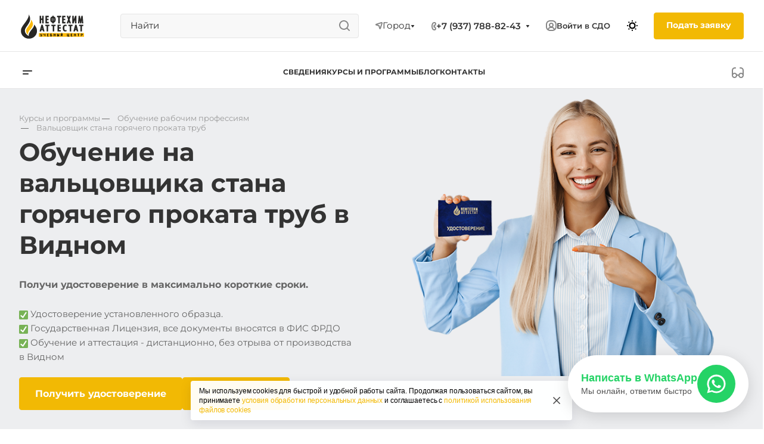

--- FILE ---
content_type: text/html; charset=UTF-8
request_url: https://attestat24.ru/vidnoe/product/obuchenie-rabochim-spetsialnostyam/valtsovshchik-stana-goryachego-prokata-trub/
body_size: 66701
content:
<!DOCTYPE html>
<html lang="ru">
<head>


    <meta http-equiv="Content-Type" content="text/html; charset=UTF-8" />
<meta name="robots" content="index, follow" />
<meta name="description" content="Вальцовщик стана горячего проката труб - обучение в Видном в максимально короткие сроки с выдачей удостоверения и свидетельства. В нашем учебном центре Нефтехим Аттестат вы можете пройти обучение, повышение квалификаций, переподготовку на вальцовщика стана горячего проката труб в Видном. Что бы получить корочку вальцовщика стана горячего проката труб, оставьте заявку на сайте или позвоните нам:  ☎ +7 (937) 788-82-43" />
<link rel="canonical" href="https://attestat24.ru/vidnoe/product/obuchenie-rabochim-spetsialnostyam/valtsovshchik-stana-goryachego-prokata-trub/" />
<script data-skip-moving="true">(function(w, d, n) {var cl = "bx-core";var ht = d.documentElement;var htc = ht ? ht.className : undefined;if (htc === undefined || htc.indexOf(cl) !== -1){return;}var ua = n.userAgent;if (/(iPad;)|(iPhone;)/i.test(ua)){cl += " bx-ios";}else if (/Windows/i.test(ua)){cl += ' bx-win';}else if (/Macintosh/i.test(ua)){cl += " bx-mac";}else if (/Linux/i.test(ua) && !/Android/i.test(ua)){cl += " bx-linux";}else if (/Android/i.test(ua)){cl += " bx-android";}cl += (/(ipad|iphone|android|mobile|touch)/i.test(ua) ? " bx-touch" : " bx-no-touch");cl += w.devicePixelRatio && w.devicePixelRatio >= 2? " bx-retina": " bx-no-retina";if (/AppleWebKit/.test(ua)){cl += " bx-chrome";}else if (/Opera/.test(ua)){cl += " bx-opera";}else if (/Firefox/.test(ua)){cl += " bx-firefox";}ht.className = htc ? htc + " " + cl : cl;})(window, document, navigator);</script>


<link href="/bitrix/cache/css/s1/main/page_44e886f0f1620a35425cfc38431fcc0b/page_44e886f0f1620a35425cfc38431fcc0b_v1.css?17646316913537" type="text/css"  rel="stylesheet" />
<link href="/bitrix/cache/css/s1/main/template_6b6100ec6510b9e898f10d18138f1700/template_6b6100ec6510b9e898f10d18138f1700_v1.css?1764643860403819" type="text/css"  data-template-style="true" rel="stylesheet" />







<meta name="viewport" content="width=device-width, initial-scale=1.0, viewport-fit=cover">
<meta name="theme-color" content="#ffffff">
<link rel="apple-touch-icon" sizes="57x57" href="/local/templates/main/ico/apple-icon-57x57.png">
<link rel="apple-touch-icon" sizes="60x60" href="/local/templates/main/ico/apple-icon-60x60.png">
<link rel="apple-touch-icon" sizes="72x72" href="/local/templates/main/ico/apple-icon-72x72.png">
<link rel="apple-touch-icon" sizes="76x76" href="/local/templates/main/ico/apple-icon-76x76.png">
<link rel="apple-touch-icon" sizes="114x114" href="/local/templates/main/ico/apple-icon-114x114.png">
<link rel="apple-touch-icon" sizes="120x120" href="/local/templates/main/ico/apple-icon-120x120.png">
<link rel="apple-touch-icon" sizes="144x144" href="/local/templates/main/ico/apple-icon-144x144.png">
<link rel="apple-touch-icon" sizes="152x152" href="/local/templates/main/ico/apple-icon-152x152.png">
<link rel="apple-touch-icon" sizes="180x180" href="/local/templates/main/ico/apple-icon-180x180.png">
<link rel="icon" type="image/png" sizes="192x192"  href="/local/templates/main/ico/android-icon-192x192.png">
<link rel="icon" type="image/png" sizes="144x144"  href="/local/templates/main/ico/android-icon-144x144.png">
<link rel="icon" type="image/png" sizes="32x32" href="/local/templates/main/ico/favicon-32x32.png">
<link rel="icon" type="image/png" sizes="96x96" href="/local/templates/main/ico/favicon-96x96.png">
<link rel="icon" type="image/png" sizes="16x16" href="/local/templates/main/ico/favicon-16x16.png">
<link rel="icon" href="/local/templates/main/ico/favicon.svg" type="image/svg+xml">
<link rel="manifest" href="/local/templates/main/ico/manifest.json">
<meta name="msapplication-TileColor" content="#ffffff">
<meta name="msapplication-TileImage" content="/local/templates/main/ico/ms-icon-144x144.png">



    <!-- Preconnect to external domains for faster loading -->
    <link rel="preconnect" href="https://mc.yandex.ru" crossorigin>
    <link rel="preconnect" href="https://www.googletagmanager.com" crossorigin>
    <link rel="preconnect" href="https://api-maps.yandex.ru" crossorigin>
    <link rel="preconnect" href="https://rutube.ru" crossorigin>
    <link rel="dns-prefetch" href="https://mc.yandex.ru">
    <link rel="dns-prefetch" href="https://www.googletagmanager.com">
    <link rel="dns-prefetch" href="https://api-maps.yandex.ru">
    <link rel="dns-prefetch" href="https://vk.com">
    <link rel="dns-prefetch" href="https://top-fwz1.mail.ru">

    <title>Профессия Вальцовщик стана горячего проката труб  — обучение в Видном | Учебный центр Нефтехим Аттестат</title>


    
        <div id="cookieBanner" class="cookie-banner">
        <div class="cookie-banner__container">
            <div class="cookie-banner__content">
                <p class="cookie-banner__text">
                    Мы используем cookies для быстрой и удобной работы сайта. Продолжая пользоваться сайтом, вы принимаете
                    <a href="/personal-data/" class="cookie-banner__link" target="_blank">условия обработки персональных данных</a>
                    и соглашаетесь с
                    <a href="/cookie-policy/" class="cookie-banner__link" target="_blank">политикой использования файлов cookies</a>
                </p>
            </div>
            <button class="cookie-banner__close" id="closeCookieBanner" type="button" aria-label="Закрыть информацию про куки">
                <svg xmlns="http://www.w3.org/2000/svg" fill="none" viewBox="0 0 24 24">
                    <path fill="#000" d="M17.3 5.3a1 1 0 1 1 1.4 1.4L13.42 12l5.3 5.3a1 1 0 1 1-1.42 1.4L12 13.42l-5.3 5.3a1 1 0 0 1-1.4-1.42l5.28-5.3-5.3-5.3A1 1 0 0 1 6.7 5.3l5.3 5.28 5.3-5.3Z"></path>
                </svg>
            </button>
        </div>
    </div>
</head>
<body>
    <div id="panel"></div>
    <header class="header" id="navbar_top">

        <nav class="header__nav" id="nav-fixed">
            <div class="container">
                <div class="header__nav-wrap">

                    <button class="header__canvas-btn d-lg-none" type="button" data-bs-toggle="offcanvas" data-bs-target="#offcanvasMenuHeader" aria-controls="offcanvasMenuHeader">
                        <svg width="16" height="7" viewBox="0 0 16 7" fill="none" xmlns="http://www.w3.org/2000/svg">
                            <path d="M1 0C0.447716 0 0 0.447716 0 1C0 1.55228 0.447716 2 1 2H15C15.5523 2 16 1.55228 16 1C16 0.447716 15.5523 0 15 0H1Z" fill="#333333"></path>
                            <path d="M1 5C0.447716 5 0 5.44772 0 6C0 6.55228 0.447716 7 1 7H9C9.55228 7 10 6.55228 10 6C10 5.44772 9.55228 5 9 5H1Z" fill="#333333"></path>
                        </svg>
                    </button>
                                            <a href="/vidnoe/" class="header__logo">
                            <img src="/local/templates/main/img/attestat24_logo_black.svg" alt="#">
                        </a>
                        


                    <div class="header__menu-fixed-wrap" id="fixed-menu-container">

                    </div>

                    <div class="header__text d-none d-xxl-block">
                        Учебный центр <br>
                        профессиональной подготовки
                    </div>

                    <div class="d-none d-lg-block header__search-wrap">
                        	<div id="title-search" class="header__search">
        <form action="/search/index.php">
            <input class="header__search-input" id="title-search-input" type="text" placeholder="Найти" name="q" value="" size="40" maxlength="50" autocomplete="off" />
        </form>
	</div>

                    </div>

                    
<a href="javascript:void(0);" class="city-open header__city d-none d-lg-flex city-open header__city">
    <svg width="13" height="13" viewBox="0 0 13 13" fill="none" xmlns="http://www.w3.org/2000/svg">
        <path fill-rule="evenodd" clip-rule="evenodd" d="M10.9007 2.09972C10.8615 2.1188 10.821 2.1353 10.7796 2.1491L4.34943 4.29249L7.18639 5.14358C7.50836 5.24017 7.76027 5.49208 7.85686 5.81406L8.70795 8.65101L10.8513 2.22083C10.8651 2.17942 10.8816 2.13896 10.9007 2.09972ZM7.25032 10.7524C7.25207 10.7648 7.25403 10.7777 7.25624 10.7909C7.27412 10.8981 7.31173 11.0564 7.39694 11.2268C7.4841 11.4012 7.63054 11.6059 7.86893 11.7648C8.11358 11.9279 8.39484 12.0024 8.68121 12.0024C8.96759 12.0024 9.24885 11.9279 9.49349 11.7648C9.73188 11.6059 9.87833 11.4012 9.96549 11.2268C10.0507 11.0564 10.0883 10.8981 10.1062 10.7909C10.1073 10.7843 10.1083 10.7779 10.1093 10.7715L12.7308 2.90695C12.7308 2.90692 12.7308 2.90689 12.7309 2.90686C12.7485 2.86738 12.7713 2.81407 12.796 2.74984C12.8444 2.62419 12.9055 2.44262 12.9477 2.23194C13.0176 1.88228 13.1053 1.09147 12.5071 0.49332C11.909 -0.104839 11.1182 -0.017172 10.7685 0.0527581C10.5578 0.0948957 10.3763 0.15609 10.2506 0.204419C10.1864 0.229123 10.1331 0.251898 10.0936 0.269597C10.0936 0.26961 10.0935 0.269623 10.0935 0.269636L2.22891 2.89115C2.22257 2.89213 2.21612 2.89316 2.20958 2.89425C2.10231 2.91213 1.94401 2.94974 1.77361 3.03495C1.59928 3.12211 1.39454 3.26856 1.23561 3.50695C1.07251 3.7516 0.998047 4.03286 0.998047 4.31923C0.998047 4.6056 1.07251 4.88686 1.23561 5.13151C1.39454 5.3699 1.59928 5.51634 1.77361 5.60351C1.94401 5.68871 2.10231 5.72633 2.20958 5.7442C2.22279 5.74641 2.23561 5.74837 2.248 5.75012L6.09594 6.90451L7.25032 10.7524Z" fill="#888888"></path>
    </svg>
    <span class="header__city-name">
          Город    </span>
    <span class="header__city-more-arrow">
        <svg width="7" height="5" viewBox="0 0 7 5" fill="none" xmlns="http://www.w3.org/2000/svg">
            <path d="M5.55157 0.0181274H1.45448C1.05285 0.0181274 0.815132 0.46773 1.04127 0.799648L3.08402 3.79799C3.28217 4.08883 3.71079 4.08939 3.90971 3.79907L5.96405 0.800736C6.19139 0.468921 5.9538 0.0181274 5.55157 0.0181274Z" fill="#333333"></path>
        </svg>
    </span>
    <svg class="d-none fixed-show" width="18" height="18" viewBox="0 0 18 18" fill="none" xmlns="http://www.w3.org/2000/svg">
        <path class="fixed-show" fill-rule="evenodd" clip-rule="evenodd" d="M17.8695 3.28961C17.7476 3.65856 13.7182 15.7844 13.5164 16.3397C13.0884 17.5176 11.9748 18.0896 10.9275 17.9886C9.98549 17.8977 8.97159 17.2296 8.71591 16.027C8.64542 15.6955 7.84346 12.2376 7.45067 10.5446L5.28573 10.0452C3.75087 9.69123 2.17192 9.32733 1.93279 9.27244C-0.536978 8.70562 -0.662723 5.27198 1.6877 4.46901C1.9085 4.39358 4.49875 3.53169 7.30008 2.59955C7.61163 2.49588 7.9258 2.39135 8.2396 2.28693C9.81201 1.7637 11.3811 1.24153 12.5804 0.842007C13.1801 0.642225 13.6869 0.473258 14.0553 0.350216L14.4971 0.202439L14.6268 0.158793L14.6648 0.145927C14.6752 0.142376 14.678 0.141384 14.6764 0.141954C16.6095 -0.533077 18.5227 1.31235 17.8695 3.28961ZM13.9915 2.47947C13.966 2.48796 13.9403 2.49653 13.9143 2.50521C12.4714 2.98622 10.1504 3.75851 7.96284 4.48642C6.60482 4.9383 5.2982 5.37307 4.28495 5.71044C4.07339 5.78088 3.87462 5.84707 3.69084 5.90829C3.2288 6.06219 2.86151 6.18464 2.624 6.26401C2.46939 6.31567 2.36977 6.34908 2.33477 6.36103C1.86417 6.5218 1.89965 7.2133 2.38053 7.32367C2.43013 7.33505 2.53674 7.35958 2.6882 7.39446C2.9416 7.45282 3.32053 7.54013 3.76801 7.64326C3.96195 7.68796 4.16877 7.73564 4.38382 7.78521C6.25163 8.21579 8.74095 8.78995 8.81298 8.80727C8.92389 8.83394 9.13153 8.93572 9.18838 9.18247C9.19839 9.22593 9.24794 9.43949 9.32332 9.76435C9.52383 10.6285 9.90706 12.2802 10.2149 13.6127C10.2654 13.831 10.3138 14.0407 10.359 14.237C10.4579 14.6659 10.5417 15.0306 10.5986 15.2806C10.6362 15.4461 10.6621 15.5613 10.6728 15.6114C10.7689 16.0634 11.4474 16.176 11.636 15.6572C11.6491 15.6209 11.681 15.5283 11.7288 15.3871C11.8082 15.1531 11.9317 14.7859 12.0873 14.3214C12.1502 14.1336 12.2184 13.9298 12.291 13.7125C13.1751 11.0685 14.72 6.42381 15.4975 4.08466C15.5064 4.0578 15.5152 4.03125 15.524 4.005C15.6188 3.71969 15.7014 3.47107 15.769 3.26752C15.8828 2.92493 15.9542 2.71003 15.9698 2.66274C16.1002 2.26789 15.7107 1.8988 15.3363 2.02956C15.2899 2.04576 15.0626 2.12198 14.699 2.24341C14.5011 2.3095 14.2629 2.38899 13.9915 2.47947Z" fill="#888888"></path>
    </svg>
</a>







<div class="modal fade city-modal" id="city-modal" tabindex="-1" aria-labelledby="modal-ask-fromLabel123" aria-hidden="true">

    <div class="modal-dialog modal-lg modal-dialog-centered">
        <div class="modal-content">
            <div class="modal-header">
                <button type="button" class="btn-close" data-bs-dismiss="modal" aria-label="Закрыть"></button>
            </div>
            <div class="modal-body">

                <div class="city-modal__title">Ваш город:</div>
                <div class="city-modal__search">
                    <input type="search" id="city-search" class="form__search city-modal__search-input" placeholder="Найти город" />
                </div>

                <!-- избранные -->
                <div class="city-featured">
                                    </div>

                <div class="city-table">
                    <!-- колонка 1: округа -->
                    <ul class="city-col" id="col-1">
                                                        <li>
                                    <a href="#"
                                       data-sec="17"
                                       class="js-sec hover-link-yel ">Центральный</a>
                                </li>
                                                            <li>
                                    <a href="#"
                                       data-sec="35"
                                       class="js-sec hover-link-yel ">Северо-Западный</a>
                                </li>
                                                            <li>
                                    <a href="#"
                                       data-sec="46"
                                       class="js-sec hover-link-yel ">Южный</a>
                                </li>
                                                            <li>
                                    <a href="#"
                                       data-sec="56"
                                       class="js-sec hover-link-yel ">Северо-Кавказский</a>
                                </li>
                                                            <li>
                                    <a href="#"
                                       data-sec="64"
                                       class="js-sec hover-link-yel ">Приволжский</a>
                                </li>
                                                            <li>
                                    <a href="#"
                                       data-sec="79"
                                       class="js-sec hover-link-yel ">Уральский</a>
                                </li>
                                                            <li>
                                    <a href="#"
                                       data-sec="86"
                                       class="js-sec hover-link-yel ">Сибирский</a>
                                </li>
                                                            <li>
                                    <a href="#"
                                       data-sec="97"
                                       class="js-sec hover-link-yel ">Дальневосточный</a>
                                </li>
                                                </ul>


                    <!-- колонка 2: регионы -->
                    <ul class="city-col" id="col-2"></ul>

                    <!-- колонка 3: города -->
                    <ul class="city-col" id="col-3"></ul>
                </div>

            </div>

        </div>
    </div>
</div>

                                            <div class="header__contacts-phone-wrap d-none d-lg-block">
                            <div class="phones">
                                <div class="phones__phones-wrapper">
                                    <div class="phones__inner phones__inner--big">

                                        <span  class="icon-block__icon" aria-hidden="true">
                                             <svg class="fixed-hide" width="8" height="14" viewBox="0 0 8 14" fill="none" xmlns="http://www.w3.org/2000/svg">
                                                <path fill-rule="evenodd" clip-rule="evenodd" d="M4.34544 9.19035C4.3752 9.1854 4.40497 9.18018 4.43443 9.17502C4.57281 9.15079 4.70419 9.12778 4.79424 9.13924C4.98831 9.16393 5.27614 9.5452 5.52934 10.0011C5.80442 10.4963 6.00721 10.9435 5.99815 11.2339C5.9891 11.5243 5.52934 11.9971 5.27589 11.9988C5.02244 12.0005 4.84757 11.9988 4.38109 11.9511C3.9146 11.9034 3.24475 11.4539 3.05287 11.15C3.01142 11.0843 2.9725 11.0222 2.93476 10.9589C2.79777 10.7292 2.67639 10.4843 2.50683 10.0011C2.38177 9.64464 2.27993 9.27989 2.2013 8.9099C2.14516 8.64574 2.10086 8.3789 2.06839 8.11052C2.02384 7.74223 2.00157 7.37103 2.00158 6.99983C2.00159 6.62863 2.02389 6.25743 2.06846 5.88914C2.09963 5.63166 2.14168 5.37559 2.19462 5.12194C2.27415 4.74093 2.37824 4.36536 2.50691 3.99859C2.67086 3.53124 2.78974 3.27887 2.92127 3.05774C2.96323 2.9872 3.00647 2.91984 3.05287 2.8497C3.24475 2.55965 3.88724 2.09621 4.38109 2.04852C4.8225 2.0059 5.01031 2.00383 5.20555 2.00168C5.22875 2.00142 5.25205 2.00116 5.27589 2.00084C5.50043 1.99777 5.99548 2.46384 5.99815 2.76576C6.00082 3.06768 5.80442 3.50335 5.52934 3.99859C5.27614 4.45445 5.03412 4.83208 4.79424 4.86041C4.67301 4.87473 4.50319 4.84587 4.34543 4.81906C4.34446 4.8189 4.34349 4.81873 4.34253 4.81857C4.18927 4.79252 4.04775 4.76868 3.97373 4.78862C3.82312 4.82918 3.54967 4.93563 3.49577 5.30943C3.4932 5.32726 3.49073 5.34436 3.48836 5.36079C3.44104 5.68869 3.43248 5.74799 3.41183 5.99941C3.38433 6.33416 3.37058 6.66702 3.37058 6.99987C3.37058 7.3327 3.38433 7.66553 3.41183 8.00024L3.4131 8.0158C3.43387 8.26866 3.44294 8.37914 3.49577 8.69023C3.54967 9.00762 3.74545 9.17549 3.97986 9.2127C4.08232 9.22896 4.21374 9.21225 4.34544 9.19035ZM5.37457 6.77929C6.14981 6.56283 6.59901 5.993 6.72764 5.82983L6.72889 5.82825C6.95961 5.53558 7.15007 5.20246 7.27928 4.96984C7.43376 4.69172 7.59825 4.374 7.72726 4.05043C7.84309 3.75989 8.00443 3.28778 7.99965 2.74807C7.99459 2.17599 7.77645 1.73588 7.64424 1.50955C7.49263 1.24999 7.31188 1.03239 7.1437 0.862322C6.97566 0.692392 6.7691 0.518305 6.5318 0.372388C6.36872 0.272112 5.89055 -0.00858388 5.24849 0.000201648C5.22601 0.000509335 5.20348 0.000767052 5.18064 0.00102835C4.96138 0.00353635 4.71253 0.00638317 4.18864 0.056969C3.48664 0.124753 2.88759 0.440169 2.52245 0.674477C2.16526 0.903692 1.69714 1.27167 1.38331 1.74608C1.09444 2.18276 0.885227 2.57501 0.618097 3.33648C0.204199 4.51633 4.27173e-05 5.76124 6.70177e-09 6.99976C-4.27039e-05 8.23838 0.204061 9.48338 0.618057 10.6633C0.893193 11.4474 1.10375 11.8115 1.3601 12.2177C1.69309 12.7452 2.20651 13.1264 2.55172 13.3424C2.91355 13.5689 3.50343 13.8727 4.17747 13.9416C4.7199 13.997 4.96732 14.0017 5.28924 13.9996C5.89878 13.9955 6.3547 13.7409 6.55244 13.6179C6.80037 13.4635 7.01009 13.2804 7.17649 13.1062C7.34392 12.9308 7.51551 12.7142 7.65817 12.4628C7.78234 12.2439 7.98212 11.8299 7.99876 11.2962C8.01649 10.7279 7.84015 10.23 7.72897 9.95186C7.59938 9.62767 7.4336 9.30764 7.27928 9.02981C7.11975 8.74261 6.91803 8.42008 6.68541 8.1374C6.57069 7.99798 6.40884 7.81945 6.202 7.65484C6.06387 7.54492 5.77994 7.33821 5.3746 7.22192C5.37135 7.07433 5.37134 6.92688 5.37457 6.77929Z" fill="#888888"></path>
                                            </svg>
                                            <svg class="fixed-show" style="display: none;" width="14" height="18" viewBox="0 0 14 18" fill="none" xmlns="http://www.w3.org/2000/svg">
                                                <path fill-rule="evenodd" clip-rule="evenodd" d="M6.63104 7.97841C6.80463 8.37048 7.0041 8.78717 7.15518 9.07225C7.27009 9.28907 7.49877 9.67951 7.75313 10.0735C7.76214 10.0675 7.77119 10.0616 7.78029 10.0557C8.42453 9.63686 9.0857 9.68158 9.33213 9.70774C9.65095 9.7416 9.94005 9.82627 10.1562 9.90146C10.5996 10.0556 11.0572 10.2844 11.4507 10.5088C11.8534 10.7384 12.2607 11.0047 12.6067 11.2698C12.7791 11.4018 12.9587 11.5506 13.1228 11.7095C13.2598 11.8422 13.4996 12.0889 13.6819 12.4208C13.9567 12.9214 13.9912 13.4324 13.9984 13.6733C14.0076 13.9837 13.9774 14.2994 13.9216 14.5917C13.8662 14.8818 13.7732 15.2138 13.6215 15.5388C13.4853 15.8308 13.2157 16.3046 12.7088 16.6593C12.2763 16.9621 12.101 17.0614 11.5704 17.3623C11.5097 17.3967 11.4445 17.4337 11.3736 17.4739C10.0199 18.2431 8.63271 17.9822 7.88102 17.8407C7.83467 17.832 7.79075 17.8237 7.74939 17.8162C6.75715 17.6353 5.7137 16.9402 4.80916 16.0871C3.83349 15.1669 2.7972 13.855 1.8574 12.1001C-0.0332021 8.56968 -0.11428 5.48344 0.0632851 4.44905C0.155366 3.91264 0.377274 3.31038 0.67849 2.76835C0.975733 2.23348 1.45254 1.57218 2.16387 1.10241C2.86272 0.640891 3.08665 0.498187 3.5503 0.267086C4.05424 0.0159067 4.54851 -0.00825558 4.84873 0.00182873C5.18399 0.01309 5.50575 0.0758517 5.78987 0.161581C6.29082 0.312738 7.02383 0.643641 7.53773 1.30319C7.84738 1.70061 7.96266 2.13768 8.0032 2.29536C8.0629 2.52757 8.10186 2.76842 8.12854 2.98699C8.18252 3.42919 8.20461 3.93488 8.19668 4.4186C8.1889 4.89393 8.15099 5.42764 8.05633 5.9073C8.00998 6.14217 7.93607 6.43773 7.80765 6.73085C7.7078 6.95878 7.43069 7.53172 6.78987 7.89289C6.7363 7.92309 6.68325 7.95156 6.63104 7.97841ZM4.36756 7.68433C4.55311 8.29107 5.08198 9.4331 5.38688 10.0084C5.69177 10.5837 6.4713 11.8462 6.90539 12.2852C7.33947 12.7242 7.68815 12.619 7.8981 12.5196C7.99603 12.4732 8.11572 12.3629 8.26158 12.2285C8.42842 12.0748 8.62948 11.8895 8.87134 11.7322C9.32463 11.4376 11.633 12.8464 11.9276 13.3829C12.1 13.6969 11.9533 14.7465 11.561 15.0211C11.208 15.2682 11.1075 15.3251 10.5781 15.6255C10.5193 15.6588 10.4551 15.6952 10.3847 15.7353C9.68103 16.1351 8.95879 16.0037 8.10853 15.8487C7.25828 15.6936 5.31836 14.3246 3.62164 11.1563C1.92491 7.98792 1.93885 5.3504 2.03552 4.78725C2.13219 4.22409 2.57448 3.22841 3.267 2.77107C3.95952 2.31373 4.09679 2.22961 4.44334 2.05688C4.78989 1.88414 5.64012 2.12285 5.95894 2.53204C6.27777 2.94122 6.32266 5.86013 5.80696 6.15079C5.54379 6.29912 5.29676 6.38092 5.09355 6.44822C4.89855 6.5128 4.74389 6.56401 4.65399 6.64783C4.65164 6.65003 4.64927 6.65224 4.64688 6.65446C4.4631 6.8257 4.18439 7.08538 4.36756 7.68433Z" fill="#888888"></path>
                                            </svg>
                                        </span>

                                        <a class="phones__phone-link header__contacts-item header__contacts-phone fixed-hide"
                                           href="+7 (937) 788-82-43">
                                            +7 (937) 788-82-43                                        </a>

                                        <div class="phones__dropdown">
                                            <div class="dropdown dropdown--relative">
                                                <div class="phones__phone-more dropdown__item dropdown__item--first dropdown__item--last">
                                                    <a class="phones__phone-link phones__phone-link--no_descript"
                                                       rel="nofollow"
                                                       href="tel:+79377888243">
                                                        +7 (937) 788-82-43                                                    </a>
                                                </div>

                                                <div class="phones__dropdown-item callback-item">
                                                    <a class="btn btn_md btn_yel phones__dropdown-btn" type="button"  data-bs-toggle="modal" data-bs-target="#modal-callback-form" href="javascript:void(0);" >
                                                        Заказать звонок
                                                    </a>
                                                </div>

                                                                                                    <div class="phones__dropdown-item">
                                                        <div class="phones__dropdown-title">E-mail</div>
                                                        <div class="phones__dropdown-value">
                                                            <a class="dark_link hover-link-yel" href="mailto:info@attestat24.ru">
                                                                info@attestat24.ru                                                            </a>
                                                        </div>
                                                    </div>
                                                
                                                                                                    <div class="phones__dropdown-item">
                                                        <div class="phones__dropdown-title">Адрес</div>
                                                        <div class="phones__dropdown-value">
                                                            <div class="address__text address__text--large">
                                                                г. Видное                                                            </div>
                                                        </div>
                                                    </div>
                                                
                                                <div class="phones__dropdown-item">
                                                    <div class="phones__dropdown-title">Режим работы</div>
                                                    <div class="phones__dropdown-value">
                                                        Пн – Пт: 9.00 – 18.00<br>Сб – Вс: выходные
                                                    </div>
                                                </div>

                                                <div class="phones__social">
                                                    <a target="_blank" href="https://vk.com/attestat24?from=groups" class="phones__social-item phones__social-item_vk" aria-label="VK"></a>
                                                    <a target="_blank" href="https://t.me/attestat24" class="phones__social-item phones__social-item_tg" aria-label="Telegram"></a>
                                                    <a target="_blank" href="https://api.whatsapp.com/send/?phone=79377888144&text=%D0%97%D0%B4%D1%80%D0%B0%D0%B2%D1%81%D1%82%D0%B2%D1%83%D0%B9%D1%82%D0%B5%2C+%D1%85%D0%BE%D1%87%D1%83+%D1%83%D0%B7%D0%BD%D0%B0%D1%82%D1%8C+%D1%81%D1%82%D0%BE%D0%B8%D0%BC%D0%BE%D1%81%D1%82%D1%8C+%D1%81%D1%80%D0%BE%D0%BA%D0%B8+%D0%BE%D0%B1%D1%83%D1%87%D0%B5%D0%BD%D0%B8%D1%8F%21+WW24823179+&type=phone_number&app_absent=0" class="phones__social-item phones__social-item_whatsup" aria-label="WhatsApp"></a>
                                                    <a target="_blank" href="https://dzen.ru/id/6227a0249fefa169217de166?share_to=link" class="phones__social-item phones__social-item_dzen" aria-label="Дзен"></a>
                                                </div>

                                            </div>
                                        </div>

                                        <span class="more-arrow fixed-hide" aria-hidden="true">
                                                  <svg width="7" height="5" viewBox="0 0 7 5" fill="none" xmlns="http://www.w3.org/2000/svg">
                                                <path d="M5.55157 0.0181274H1.45448C1.05285 0.0181274 0.815132 0.46773 1.04127 0.799648L3.08402 3.79799C3.28217 4.08883 3.71079 4.08939 3.90971 3.79907L5.96405 0.800736C6.19139 0.468921 5.9538 0.0181274 5.55157 0.0181274Z" fill="#333333"></path>
                                                </svg>
                                        </span>

                                    </div>
                                </div>
                            </div>
                        </div>
                    
                    <button class="header__phone-modal-btn d-lg-none ms-auto collapsed" type="button" data-bs-toggle="collapse" data-bs-target="#collapseMobilePhone" aria-expanded="false" aria-controls="collapseMobilePhone">
                        <svg width="14" height="18" viewBox="0 0 14 18" fill="none" xmlns="http://www.w3.org/2000/svg">
                            <path fill-rule="evenodd" clip-rule="evenodd" d="M6.63104 7.97841C6.80463 8.37048 7.0041 8.78717 7.15518 9.07225C7.27009 9.28907 7.49877 9.67951 7.75313 10.0735C7.76214 10.0675 7.77119 10.0616 7.78029 10.0557C8.42453 9.63686 9.0857 9.68158 9.33213 9.70774C9.65095 9.7416 9.94005 9.82627 10.1562 9.90146C10.5996 10.0556 11.0572 10.2844 11.4507 10.5088C11.8534 10.7384 12.2607 11.0047 12.6067 11.2698C12.7791 11.4018 12.9587 11.5506 13.1228 11.7095C13.2598 11.8422 13.4996 12.0889 13.6819 12.4208C13.9567 12.9214 13.9912 13.4324 13.9984 13.6733C14.0076 13.9837 13.9774 14.2994 13.9216 14.5917C13.8662 14.8818 13.7732 15.2138 13.6215 15.5388C13.4853 15.8308 13.2157 16.3046 12.7088 16.6593C12.2763 16.9621 12.101 17.0614 11.5704 17.3623C11.5097 17.3967 11.4445 17.4337 11.3736 17.4739C10.0199 18.2431 8.63271 17.9822 7.88102 17.8407C7.83467 17.832 7.79075 17.8237 7.74939 17.8162C6.75715 17.6353 5.7137 16.9402 4.80916 16.0871C3.83349 15.1669 2.7972 13.855 1.8574 12.1001C-0.0332021 8.56968 -0.11428 5.48344 0.0632851 4.44905C0.155366 3.91264 0.377274 3.31038 0.67849 2.76835C0.975733 2.23348 1.45254 1.57218 2.16387 1.10241C2.86272 0.640891 3.08665 0.498187 3.5503 0.267086C4.05424 0.0159067 4.54851 -0.00825558 4.84873 0.00182873C5.18399 0.01309 5.50575 0.0758517 5.78987 0.161581C6.29082 0.312738 7.02383 0.643641 7.53773 1.30319C7.84738 1.70061 7.96266 2.13768 8.0032 2.29536C8.0629 2.52757 8.10186 2.76842 8.12854 2.98699C8.18252 3.42919 8.20461 3.93488 8.19668 4.4186C8.1889 4.89393 8.15099 5.42764 8.05633 5.9073C8.00998 6.14217 7.93607 6.43773 7.80765 6.73085C7.7078 6.95878 7.43069 7.53172 6.78987 7.89289C6.7363 7.92309 6.68325 7.95156 6.63104 7.97841ZM4.36756 7.68433C4.55311 8.29107 5.08198 9.4331 5.38688 10.0084C5.69177 10.5837 6.4713 11.8462 6.90539 12.2852C7.33947 12.7242 7.68815 12.619 7.8981 12.5196C7.99603 12.4732 8.11572 12.3629 8.26158 12.2285C8.42842 12.0748 8.62948 11.8895 8.87134 11.7322C9.32463 11.4376 11.633 12.8464 11.9276 13.3829C12.1 13.6969 11.9533 14.7465 11.561 15.0211C11.208 15.2682 11.1075 15.3251 10.5781 15.6255C10.5193 15.6588 10.4551 15.6952 10.3847 15.7353C9.68103 16.1351 8.95879 16.0037 8.10853 15.8487C7.25828 15.6936 5.31836 14.3246 3.62164 11.1563C1.92491 7.98792 1.93885 5.3504 2.03552 4.78725C2.13219 4.22409 2.57448 3.22841 3.267 2.77107C3.95952 2.31373 4.09679 2.22961 4.44334 2.05688C4.78989 1.88414 5.64012 2.12285 5.95894 2.53204C6.27777 2.94122 6.32266 5.86013 5.80696 6.15079C5.54379 6.29912 5.29676 6.38092 5.09355 6.44822C4.89855 6.5128 4.74389 6.56401 4.65399 6.64783C4.65164 6.65003 4.64927 6.65224 4.64688 6.65446C4.4631 6.8257 4.18439 7.08538 4.36756 7.68433Z" fill="#888888"></path>
                        </svg>
                    </button>

                    <button type="button" data-bs-toggle="offcanvas" data-bs-target="#offcanvasTopSearch" aria-controls="offcanvasTopSearch" class="header__search-modal-btn px-0">
                        <svg width="19" height="19" viewBox="0 0 19 19" fill="none" xmlns="http://www.w3.org/2000/svg">
                            <path fill-rule="evenodd" clip-rule="evenodd" d="M8.99805 0.00244141C4.57977 0.00244141 0.998047 3.58416 0.998047 8.00244C0.998047 12.4207 4.57977 16.0024 8.99805 16.0024C10.8468 16.0024 12.549 15.3754 13.9037 14.3223L17.2909 17.7095C17.6815 18.1001 18.3146 18.1001 18.7052 17.7095C19.0957 17.319 19.0957 16.6859 18.7052 16.2953L15.3179 12.9081C16.371 11.5534 16.998 9.85115 16.998 8.00244C16.998 3.58416 13.4163 0.00244141 8.99805 0.00244141ZM2.99805 8.00244C2.99805 4.68873 5.68434 2.00244 8.99805 2.00244C12.3118 2.00244 14.998 4.68873 14.998 8.00244C14.998 11.3161 12.3118 14.0024 8.99805 14.0024C5.68434 14.0024 2.99805 11.3161 2.99805 8.00244Z" fill="#888888"></path>
                        </svg>
                    </button>

                    <div class="offcanvas offcanvas-top canvas__search px-0" tabindex="-1" id="offcanvasTopSearch" aria-labelledby="offcanvasTopLabel">
                        <div class="offcanvas-header">
                            	<div id="title-search-mobile" class="header__search">
        <form action="/search/index.php">
            <input class="header__search-input" id="title-search-input-mobile" type="text" placeholder="Найти" name="q" value="" size="40" maxlength="50" autocomplete="off" />
        </form>
	</div>

                            <button type="button" class="btn-close" data-bs-dismiss="offcanvas" aria-label="Закрыть"></button>
                        </div>
                    </div>

                                            <a href="https://cdo.attestat24.ru/cabinet/login" class="header__login hover-link-yel">
                            <svg width="18" height="19" viewBox="0 0 18 19" fill="none" xmlns="http://www.w3.org/2000/svg">
                                <path fill-rule="evenodd" clip-rule="evenodd" d="M0 7.00244C0 3.13645 3.13401 0.00244141 7 0.00244141H11C14.866 0.00244141 18 3.13645 18 7.00244V11.0024C18 14.8684 14.866 18.0024 11 18.0024H7C3.13401 18.0024 0 14.8684 0 11.0024V7.00244ZM7 2.00244C4.23858 2.00244 2 4.24102 2 7.00244V11.0024C2 12.2874 2.48473 13.4592 3.28131 14.3449C3.81254 12.8325 5.05024 11.6528 6.59842 11.2015C5.62776 10.4717 5 9.31039 5 8.00244C5 5.7933 6.79086 4.00244 9 4.00244C11.2091 4.00244 13 5.7933 13 8.00244C13 9.31039 12.3722 10.4717 11.4016 11.2015C12.9498 11.6528 14.1875 12.8325 14.7187 14.3449C15.5153 13.4592 16 12.2874 16 11.0024V7.00244C16 4.24102 13.7614 2.00244 11 2.00244H7ZM7 16.0024C6.29934 16.0024 5.63233 15.8583 5.02702 15.5981C5.22447 14.1325 6.48027 13.0024 8 13.0024H10C11.5197 13.0024 12.7755 14.1325 12.973 15.5981C12.3677 15.8583 11.7007 16.0024 11 16.0024H7ZM7 8.00244C7 6.89787 7.89543 6.00244 9 6.00244C10.1046 6.00244 11 6.89787 11 8.00244C11 9.10701 10.1046 10.0024 9 10.0024C7.89543 10.0024 7 9.10701 7 8.00244Z" fill="#888888"></path>
                            </svg>
                            <span class="d-none d-lg-inline header__login-name">
                                  Войти в СДО
                            </span>

                        </a>
                    
                    <div class="header__theme-selector d-none d-lg-flex">
                        <svg width="18" height="18">
                            <use xlink:href="/icons.svg#light-16-16">

                            </use>
                        </svg>
                    </div>

                    <a class="btn btn_yel btn_md header__leed-btn d-none d-lg-inline-block" type="button"  data-bs-toggle="modal" data-bs-target="#modal-bid-form" href="javascript:void(0);">
                        Подать заявку
                    </a>
                </div>
            </div>
            <div class="header__phone-modal-collapse collapse" id="collapseMobilePhone">
                <div class="container">
                    <div class="header__phone-modal-title">
                        Телефоны
                        <button type="button" class="btn-close" data-bs-toggle="collapse" data-bs-target="#collapseMobilePhone" aria-expanded="false" aria-controls="collapseMobilePhone" aria-label="Закрыть"></button>
                    </div>
                                            <div class="header__phone-modal-content">
                            <a class="phones__phone-link phones__phone-link--no_descript"
                               rel="nofollow"
                               href="tel:+79377893888">
                                +7 (937) 789-38-88                            </a>
                        </div>
                                        <a class="btn btn_sm btn_light w-100 d-block header__phone-modal-btn-form" data-bs-toggle="modal" data-bs-target="#modal-callback-form">Заказать звонок</a>
                </div>
            </div>
        </nav>


        <div class="header__bot d-none d-lg-flex">
            <div class="container">
                <div class="header__bot-wrap">
                    <button class="header__canvas-btn" type="button" data-bs-toggle="offcanvas" data-bs-target="#offcanvasMenuHeader" aria-controls="offcanvasMenuHeader">
                        <svg width="16" height="7" viewBox="0 0 16 7" fill="none" xmlns="http://www.w3.org/2000/svg">
                            <path d="M1 0C0.447716 0 0 0.447716 0 1C0 1.55228 0.447716 2 1 2H15C15.5523 2 16 1.55228 16 1C16 0.447716 15.5523 0 15 0H1Z" fill="#333333"></path>
                            <path d="M1 5C0.447716 5 0 5.44772 0 6C0 6.55228 0.447716 7 1 7H9C9.55228 7 10 6.55228 10 6C10 5.44772 9.55228 5 9 5H1Z" fill="#333333"></path>
                        </svg>
                    </button>
                    <div class="header__bot-menu-wrap" id="main-menu-container">
                        



<ul class="navbar-nav h-nav" id="horizontal-multilevel-menu">

    

    
    
        <li class="nav-item  dropdown h-nav__item h-nav__dropdown">
        <a href="/company/"
           class=" nav-link h-nav__link  d-none d-lg-block  root-item " role="button" aria-expanded="false" >Сведения</a>

        <a href="/company/"
           class=" nav-link h-nav__link  d-lg-none  root-item" >
            <span>Сведения</span>

            <i class="dropdown-toggle d-none" id="navbarDropdown" data-bs-toggle="dropdown"  role="button"  aria-expanded="false" ></i>
        </a>

        <ul class="dropdown-menu    dropdown-menu_company" aria-labelledby="navbarDropdown">
            
                    
                    
                    

    
    
                        
                                                            <li class="nav-item ">
                                    <a class="nav-link h-nav__link" href="/company/osnovnye-svedeniya/">
                                        Основные сведения                                    </a>
                                </li>
                            
                        
                    
                    
                    

    
    
                        
                                                            <li class="nav-item ">
                                    <a class="nav-link h-nav__link" href="/company/struktura-i-organy-upravleniya/">
                                        Структура и органы управления образовательной организацией                                    </a>
                                </li>
                            
                        
                    
                    
                    

    
    
                        
                                                            <li class="nav-item ">
                                    <a class="nav-link h-nav__link" href="/company/docs/">
                                        Документы                                    </a>
                                </li>
                            
                        
                    
                    
                    

    
    
                        
                                                            <li class="nav-item ">
                                    <a class="nav-link h-nav__link" href="/company/obrazovanie/">
                                        Образование                                    </a>
                                </li>
                            
                        
                    
                    
                    

    
    
                        
                                                            <li class="nav-item ">
                                    <a class="nav-link h-nav__link" href="/company/rukovodstvo/">
                                        Руководство                                    </a>
                                </li>
                            
                        
                    
                    
                    

    
    
                        
                                                            <li class="nav-item ">
                                    <a class="nav-link h-nav__link" href="/company/pedagogicheskiy-sostav/">
                                        Педагогический состав                                    </a>
                                </li>
                            
                        
                    
                    
                    

    
    
                        
                                                            <li class="nav-item ">
                                    <a class="nav-link h-nav__link" href="/company/materialno-tekhnicheskoe-obespechenie/">
                                        Материально-техническое обеспечение и оснащенность образовательного процесса. Доступная среда                                    </a>
                                </li>
                            
                        
                    
                    
                    

    
    
                        
                                                            <li class="nav-item ">
                                    <a class="nav-link h-nav__link" href="/company/platnye-obrazovatelnye-uslugi/">
                                        Платные образовательные услуги                                    </a>
                                </li>
                            
                        
                    
                    
                    

    
    
                        
                                                            <li class="nav-item ">
                                    <a class="nav-link h-nav__link" href="/company/finansovo-khozyaystvennaya-deyatelnost/">
                                        Финансово-хозяйственная-деятельность                                    </a>
                                </li>
                            
                        
                    
                    
                    

    
    
                        
                                                            <li class="nav-item ">
                                    <a class="nav-link h-nav__link" href="/company/vakantnye-mesta-dlya-priema/">
                                        Вакантные места для приема (перевода) обучающихся                                    </a>
                                </li>
                            
                        
                    
                    
                    

    
    
                        
                                                            <li class="nav-item ">
                                    <a class="nav-link h-nav__link" href="/company/stipendii/">
                                        Стипендии и меры поддержки обучающихся                                    </a>
                                </li>
                            
                        
                    
                    
                    

    
    
                        
                                                            <li class="nav-item ">
                                    <a class="nav-link h-nav__link" href="/company/mezhdunarodnoe-sotrudnichestvo/">
                                        Международное сотрудничество                                    </a>
                                </li>
                            
                        
                    
                    
                    

    
    
                        
                                                            <li class="nav-item ">
                                    <a class="nav-link h-nav__link" href="/company/organizatsiya-pitaniya-v-obrazovatelnoy-organizatsii/">
                                        Организация питания в образовательной организации                                    </a>
                                </li>
                            
                        
                    
                    
                    

    
    
                        
                                                            <li class="nav-item ">
                                    <a class="nav-link h-nav__link" href="/company/obrazovatelnye-standarty/">
                                        Образовательные стандарты                                    </a>
                                </li>
                            
                        
                    
                    
                    

    
    
                        
                                                            <li class="nav-item ">
                                    <a class="nav-link h-nav__link" href="/company/distantsionnoe-obuchenie/">
                                        Дистанционное обучение                                    </a>
                                </li>
                            
                        
                    
                    
                    

    
    
                        
                                                            <li class="nav-item ">
                                    <a class="nav-link h-nav__link" href="/company/licenses/">
                                        Лицензия и свидетельство                                    </a>
                                </li>
                            
                        
                    
                    
                    

    
    
                        
                                                            <li class="nav-item ">
                                    <a class="nav-link h-nav__link" href="/company/reviews/">
                                        Отзывы                                    </a>
                                </li>
                            
                        
                    
                    
                    

    
    
                        
                                                            <li class="nav-item ">
                                    <a class="nav-link h-nav__link" href="/company/faq/">
                                        Вопросы и ответы                                    </a>
                                </li>
                            
                        
                    
                    
                    

            </ul></li>    
    
        <li class="nav-item  dropdown h-nav__item h-nav__dropdown">
        <a href="/vidnoe/product/"
           class=" nav-link h-nav__link  d-none d-lg-block  root-item " role="button" aria-expanded="false" >Курсы и программы</a>

        <a href="/vidnoe/product/"
           class=" nav-link h-nav__link  d-lg-none  root-item" >
            <span>Курсы и программы</span>

            <i class="dropdown-toggle d-none" id="navbarDropdown" data-bs-toggle="dropdown"  role="button"  aria-expanded="false" ></i>
        </a>

        <ul class="dropdown-menu   dropdown-menu_product " aria-labelledby="navbarDropdown">
            
                    
                    
                    

    
    
                        
                                                            <li class="nav-item ">
                                    <a class="nav-link h-nav__link" href="/vidnoe/product/obuchenie-rabochim-spetsialnostyam/">
                                        Обучение рабочим профессиям                                     </a>
                                </li>
                            
                        
                    
                    
                    

    
    
                        
                                                            <li class="nav-item ">
                                    <a class="nav-link h-nav__link" href="/vidnoe/product/kursy-tselevogo-nazancheniya/">
                                        Курсы целевого назначения                                    </a>
                                </li>
                            
                        
                    
                    
                    

    
    
                        
                                                            <li class="nav-item ">
                                    <a class="nav-link h-nav__link" href="/vidnoe/product/povyshenie-kvalifikatsii/">
                                        Повышения квалификации                                    </a>
                                </li>
                            
                        
                    
                    
                    

    
    
                        
                                                            <li class="nav-item ">
                                    <a class="nav-link h-nav__link" href="/vidnoe/product/professionalnaya-perepodgotovka/">
                                        Профессиональная переподготовка                                    </a>
                                </li>
                            
                        
                    
                    
                    

    
    
                        
                                                            <li class="nav-item ">
                                    <a class="nav-link h-nav__link" href="/vidnoe/product/antiterrorr/">
                                        Антитеррор                                    </a>
                                </li>
                            
                        
                    
                    
                    

    
    
                <li class="nav-item h-nav__item   ">
                <a href="/vidnoe/product/okhrana-truda/"
                   class="nav-link h-nav__link  parent " >Охрана труда</a>
                <ul class="dropdown-menu">
                    
                    
                    
                    

    
    
                        
                                                            <li class="nav-item ">
                                    <a class="nav-link h-nav__link" href="/vidnoe/product/okhrana-truda/okhrana-truda-na-vysote/">
                                        Охрана труда на высоте                                    </a>
                                </li>
                            
                        
                    
                    
                    

    
    
                        
                                                            <li class="nav-item ">
                                    <a class="nav-link h-nav__link" href="/vidnoe/product/okhrana-truda/pervaya-pomoshch/">
                                        Первая помощь                                    </a>
                                </li>
                            
                        
                    
                    
                    

    
    
                        
                                                            <li class="nav-item ">
                                    <a class="nav-link h-nav__link" href="/vidnoe/product/okhrana-truda/pozharnaya-bezopasnost/">
                                        Пожарная безопасность                                    </a>
                                </li>
                            
                        
                    
                    
                    

            </ul></li></ul></li>    
    
                        
                                                            <li class="nav-item h-nav__item">
                                    <a href="/articles/"
                                       class="nav-link h-nav__link                                        root-item">
                                        Блог                                    </a>
                                </li>
                            
                        
                    
                    
                    

    
    
                        
                                                            <li class="nav-item h-nav__item">
                                    <a href="/vidnoe/contacts/"
                                       class="nav-link h-nav__link                                        root-item">
                                        Контакты                                    </a>
                                </li>
                            
                        
                    
                    
                    
                    
                </ul>

                

                    </div>
                    <div class="header__eye">
                        <svg class="eyed-hidden" width="20" height="18" viewBox="0 0 20 18" fill="none" xmlns="http://www.w3.org/2000/svg">
                            <path fill-rule="evenodd" clip-rule="evenodd" d="M4.5 16C5.88071 16 7 14.8807 7 13.5C7 12.1193 5.88071 11 4.5 11C3.11929 11 2 12.1193 2 13.5C2 14.8807 3.11929 16 4.5 16ZM4.5 18C6.98528 18 9 15.9853 9 13.5C9 11.0147 6.98528 9 4.5 9C2.01472 9 0 11.0147 0 13.5C0 15.9853 2.01472 18 4.5 18Z" fill="#888888"></path>
                            <path fill-rule="evenodd" clip-rule="evenodd" d="M15.5 16C16.8807 16 18 14.8807 18 13.5C18 12.1193 16.8807 11 15.5 11C14.1193 11 13 12.1193 13 13.5C13 14.8807 14.1193 16 15.5 16ZM15.5 18C17.9853 18 20 15.9853 20 13.5C20 11.0147 17.9853 9 15.5 9C13.0147 9 11 11.0147 11 13.5C11 15.9853 13.0147 18 15.5 18Z" fill="#888888"></path>
                            <path fill-rule="evenodd" clip-rule="evenodd" d="M12 14H8V12H12V14Z" fill="#888888"></path>
                            <path fill-rule="evenodd" clip-rule="evenodd" d="M5 2C3.34315 2 2 3.34315 2 5V13H0V5C0 2.23858 2.23858 0 5 0H6C6.55228 0 7 0.447715 7 1C7 1.55228 6.55228 2 6 2H5Z" fill="#888888"></path>
                            <path fill-rule="evenodd" clip-rule="evenodd" d="M15 2C16.6569 2 18 3.34315 18 5V13H20V5C20 2.23858 17.7614 0 15 0H14C13.4477 0 13 0.447715 13 1C13 1.55228 13.4477 2 14 2H15Z" fill="#888888"></path>
                        </svg>
                    </div>
                </div>
            </div>
        </div>

    </header>

    <main>
        <div class="offcanvas offcanvas-start h-canvas" tabindex="-1" id="offcanvasMenuHeader" aria-labelledby="offcanvasMenuHeaderLabel">
            <div class="offcanvas-header h-canvas__header">
                                    <a href="/vidnoe/" class="header__logo">
                        <img src="/local/templates/main/img/attestat24_logo_black.svg" alt="#">
                    </a>
                                    <button type="button" class="btn-close" data-bs-dismiss="offcanvas" aria-label="Закрыть"></button>
            </div>

            <div class="offcanvas-body h-canvas__body">
                
<a href="javascript:void(0);" class="city-open header__city">
    <svg width="18" height="18" viewBox="0 0 18 18" fill="none" xmlns="http://www.w3.org/2000/svg">
        <path fill-rule="evenodd" clip-rule="evenodd" d="M17.8695 3.28961C17.7476 3.65856 13.7182 15.7844 13.5164 16.3397C13.0884 17.5176 11.9748 18.0896 10.9275 17.9886C9.98549 17.8977 8.97159 17.2296 8.71591 16.027C8.64542 15.6955 7.84346 12.2376 7.45067 10.5446L5.28573 10.0452C3.75087 9.69123 2.17192 9.32733 1.93279 9.27244C-0.536978 8.70562 -0.662723 5.27198 1.6877 4.46901C1.9085 4.39358 4.49875 3.53169 7.30008 2.59955C7.61163 2.49588 7.9258 2.39135 8.2396 2.28693C9.81201 1.7637 11.3811 1.24153 12.5804 0.842007C13.1801 0.642225 13.6869 0.473258 14.0553 0.350216L14.4971 0.202439L14.6268 0.158793L14.6648 0.145927C14.6752 0.142376 14.678 0.141384 14.6764 0.141954C16.6095 -0.533077 18.5227 1.31235 17.8695 3.28961ZM13.9915 2.47947C13.966 2.48796 13.9403 2.49653 13.9143 2.50521C12.4714 2.98622 10.1504 3.75851 7.96284 4.48642C6.60482 4.9383 5.2982 5.37307 4.28495 5.71044C4.07339 5.78088 3.87462 5.84707 3.69084 5.90829C3.2288 6.06219 2.86151 6.18464 2.624 6.26401C2.46939 6.31567 2.36977 6.34908 2.33477 6.36103C1.86417 6.5218 1.89965 7.2133 2.38053 7.32367C2.43013 7.33505 2.53674 7.35958 2.6882 7.39446C2.9416 7.45282 3.32053 7.54013 3.76801 7.64326C3.96195 7.68796 4.16877 7.73564 4.38382 7.78521C6.25163 8.21579 8.74095 8.78995 8.81298 8.80727C8.92389 8.83394 9.13153 8.93572 9.18838 9.18247C9.19839 9.22593 9.24794 9.43949 9.32332 9.76435C9.52383 10.6285 9.90706 12.2802 10.2149 13.6127C10.2654 13.831 10.3138 14.0407 10.359 14.237C10.4579 14.6659 10.5417 15.0306 10.5986 15.2806C10.6362 15.4461 10.6621 15.5613 10.6728 15.6114C10.7689 16.0634 11.4474 16.176 11.636 15.6572C11.6491 15.6209 11.681 15.5283 11.7288 15.3871C11.8082 15.1531 11.9317 14.7859 12.0873 14.3214C12.1502 14.1336 12.2184 13.9298 12.291 13.7125C13.1751 11.0685 14.72 6.42381 15.4975 4.08466C15.5064 4.0578 15.5152 4.03125 15.524 4.005C15.6188 3.71969 15.7014 3.47107 15.769 3.26752C15.8828 2.92493 15.9542 2.71003 15.9698 2.66274C16.1002 2.26789 15.7107 1.8988 15.3363 2.02956C15.2899 2.04576 15.0626 2.12198 14.699 2.24341C14.5011 2.3095 14.2629 2.38899 13.9915 2.47947Z" fill="#888888"></path>
    </svg>
    Город</a>

                <hr class="h-canvas__hr">
                <ul class="header__nav-list">
                    <li class="header__nav-list-item  ">
                        <a href="/company/" class="header__nav-list-link" type="button" >
                            Сведения
                        </a>
                        <span class="header__nav-list-toggle" data-bs-toggle="offcanvas" data-bs-target="#offcanvasMenuHeader-first" aria-controls="offcanvasMenuHeader-first">
                                  <svg xmlns="http://www.w3.org/2000/svg" width="3" height="5" viewBox="0 0 3 5">
                                    <defs>
                                        <style>
                                            .cls-1 {
                                                fill-rule: evenodd;
                                            }
                                        </style>
                                    </defs>
                                    <path data-name="Rectangle 323 copy 2" class="cls-1" d="M581,140v-5l3,2.514Z" transform="translate(-581 -135)"></path>
                                </svg>
                            </span>
                    </li>
                    <li class="header__nav-list-item ">
                        <a href="/vidnoe/product/" class="header__nav-list-link">
                            Курсы и программы
                        </a>
                        <span class="header__nav-list-toggle" data-bs-toggle="offcanvas" data-bs-target="#offcanvasMenuHeader-second" aria-controls="offcanvasMenuHeader-second">
                                  <svg xmlns="http://www.w3.org/2000/svg" width="3" height="5" viewBox="0 0 3 5">
                                    <defs>
                                        <style>
                                            .cls-1 {
                                                fill-rule: evenodd;
                                            }
                                        </style>
                                    </defs>
                                    <path data-name="Rectangle 323 copy 2" class="cls-1" d="M581,140v-5l3,2.514Z" transform="translate(-581 -135)"></path>
                                </svg>
                            </span>
                    </li>
                    <li class="header__nav-list-item ">
                        <a href="/articles/" class="header__nav-list-link">
                            Блог
                        </a>
                    </li>
                    <li class="header__nav-list-item ">
                        <a href="/vidnoe/contacts/" class="header__nav-list-link">
                            Контакты
                        </a>
                    </li>
                </ul>

                <a class="btn btn_yel btn_md w-100 d-block h-canvas__btn">
                    Подать заявку
                </a>
                <hr class="h-canvas__hr">

                <div class="h-canvas__nav-info">
                    <div class="h-canvas__nav-info-item">
                        <a href="tel:+79377893888" class="header__phone">
                            <svg width="14" height="18" viewBox="0 0 14 18" fill="none" xmlns="http://www.w3.org/2000/svg">
                                <path fill-rule="evenodd" clip-rule="evenodd" d="M6.63104 7.97841C6.80463 8.37048 7.0041 8.78717 7.15518 9.07225C7.27009 9.28907 7.49877 9.67951 7.75313 10.0735C7.76214 10.0675 7.77119 10.0616 7.78029 10.0557C8.42453 9.63686 9.0857 9.68158 9.33213 9.70774C9.65095 9.7416 9.94005 9.82627 10.1562 9.90146C10.5996 10.0556 11.0572 10.2844 11.4507 10.5088C11.8534 10.7384 12.2607 11.0047 12.6067 11.2698C12.7791 11.4018 12.9587 11.5506 13.1228 11.7095C13.2598 11.8422 13.4996 12.0889 13.6819 12.4208C13.9567 12.9214 13.9912 13.4324 13.9984 13.6733C14.0076 13.9837 13.9774 14.2994 13.9216 14.5917C13.8662 14.8818 13.7732 15.2138 13.6215 15.5388C13.4853 15.8308 13.2157 16.3046 12.7088 16.6593C12.2763 16.9621 12.101 17.0614 11.5704 17.3623C11.5097 17.3967 11.4445 17.4337 11.3736 17.4739C10.0199 18.2431 8.63271 17.9822 7.88102 17.8407C7.83467 17.832 7.79075 17.8237 7.74939 17.8162C6.75715 17.6353 5.7137 16.9402 4.80916 16.0871C3.83349 15.1669 2.7972 13.855 1.8574 12.1001C-0.0332021 8.56968 -0.11428 5.48344 0.0632851 4.44905C0.155366 3.91264 0.377274 3.31038 0.67849 2.76835C0.975733 2.23348 1.45254 1.57218 2.16387 1.10241C2.86272 0.640891 3.08665 0.498187 3.5503 0.267086C4.05424 0.0159067 4.54851 -0.00825558 4.84873 0.00182873C5.18399 0.01309 5.50575 0.0758517 5.78987 0.161581C6.29082 0.312738 7.02383 0.643641 7.53773 1.30319C7.84738 1.70061 7.96266 2.13768 8.0032 2.29536C8.0629 2.52757 8.10186 2.76842 8.12854 2.98699C8.18252 3.42919 8.20461 3.93488 8.19668 4.4186C8.1889 4.89393 8.15099 5.42764 8.05633 5.9073C8.00998 6.14217 7.93607 6.43773 7.80765 6.73085C7.7078 6.95878 7.43069 7.53172 6.78987 7.89289C6.7363 7.92309 6.68325 7.95156 6.63104 7.97841ZM4.36756 7.68433C4.55311 8.29107 5.08198 9.4331 5.38688 10.0084C5.69177 10.5837 6.4713 11.8462 6.90539 12.2852C7.33947 12.7242 7.68815 12.619 7.8981 12.5196C7.99603 12.4732 8.11572 12.3629 8.26158 12.2285C8.42842 12.0748 8.62948 11.8895 8.87134 11.7322C9.32463 11.4376 11.633 12.8464 11.9276 13.3829C12.1 13.6969 11.9533 14.7465 11.561 15.0211C11.208 15.2682 11.1075 15.3251 10.5781 15.6255C10.5193 15.6588 10.4551 15.6952 10.3847 15.7353C9.68103 16.1351 8.95879 16.0037 8.10853 15.8487C7.25828 15.6936 5.31836 14.3246 3.62164 11.1563C1.92491 7.98792 1.93885 5.3504 2.03552 4.78725C2.13219 4.22409 2.57448 3.22841 3.267 2.77107C3.95952 2.31373 4.09679 2.22961 4.44334 2.05688C4.78989 1.88414 5.64012 2.12285 5.95894 2.53204C6.27777 2.94122 6.32266 5.86013 5.80696 6.15079C5.54379 6.29912 5.29676 6.38092 5.09355 6.44822C4.89855 6.5128 4.74389 6.56401 4.65399 6.64783C4.65164 6.65003 4.64927 6.65224 4.64688 6.65446C4.4631 6.8257 4.18439 7.08538 4.36756 7.68433Z" fill="#888888"></path>
                            </svg>
                            +7 (937) 789-38-88                        </a>

                    </div>
                    <div class="h-canvas__nav-info-item">
                                                    <div class="header__address">
                                <svg width="14" height="19" viewBox="0 0 14 19" fill="none" xmlns="http://www.w3.org/2000/svg">
                                    <path fill-rule="evenodd" clip-rule="evenodd" d="M14 7C14 8.84383 13.2871 10.5211 12.1219 11.7714L6.87812 17.8323C6.57514 18.1825 6 17.9682 6 17.5052V13.9291C2.60771 13.4439 0 10.5265 0 7C0 3.13401 3.13401 0 7 0C10.866 0 14 3.13401 14 7ZM7 2C9.76142 2 12 4.23858 12 7C12 9.76142 9.76142 12 7 12C4.23858 12 2 9.76142 2 7C2 4.23858 4.23858 2 7 2Z" fill="#888888"></path>
                                </svg>
                                г. Уфа, ул. Коммунистическая, 80                            </div>
                                            </div>
                    <div class="h-canvas__nav-info-item">
                                                    <a href="mailto:info@attestat24.ru" class="header__email">
                                <svg width="18" height="16" viewBox="0 0 18 16" fill="none" xmlns="http://www.w3.org/2000/svg">
                                    <path fill-rule="evenodd" clip-rule="evenodd" d="M4 0C1.79086 0 0 1.79086 0 4V12C0 14.2091 1.79086 16 4 16H14C16.2091 16 18 14.2091 18 12V4C18 1.79086 16.2091 0 14 0H4ZM2.05092 3.54958C2.25522 2.66192 3.05031 2 4 2H14C14.9497 2 15.7448 2.66192 15.9491 3.54958L9 7.82594L2.05092 3.54958ZM2 5.86661V12C2 13.1046 2.89543 14 4 14H14C15.1046 14 16 13.1046 16 12V5.86661L10.0482 9.52925C9.40538 9.92483 8.59462 9.92483 7.95181 9.52925L2 5.86661Z" fill="#888888"></path>
                                </svg>
                                info@attestat24.ru                            </a>
                                            </div>

                    <div class="h-canvas__nav-info-item">
                                                    <div class="header__time">
                                <svg width="18" height="18" viewBox="0 0 18 18" fill="none" xmlns="http://www.w3.org/2000/svg">
                                    <path fill-rule="evenodd" clip-rule="evenodd" d="M2.00098 9C2.00098 12.866 5.13498 16 9.00098 16C12.867 16 16.001 12.866 16.001 9C16.001 5.13401 12.867 2 9.00098 2C5.13498 2 2.00098 5.13401 2.00098 9ZM9.00098 18C4.03041 18 0.000976562 13.9706 0.000976562 9C0.000976562 4.02944 4.03041 0 9.00098 0C13.9715 0 18.001 4.02944 18.001 9C18.001 13.9706 13.9715 18 9.00098 18ZM10.001 5C10.001 4.44772 9.55326 4 9.00098 4C8.44869 4 8.00098 4.44772 8.00098 5V9C8.00098 9.26522 8.10633 9.51957 8.29387 9.70711L11.2939 12.7071C11.6844 13.0976 12.3176 13.0976 12.7081 12.7071C13.0986 12.3166 13.0986 11.6834 12.7081 11.2929L10.001 8.58579V5Z" fill="#888888"></path>
                                </svg>
                                Пн - Пт: 9.00 - 18.00 Сб - Вс: выходные                            </div>
                                            </div>
                    <div class="h-canvas__nav-info-item">
                        <div class="phones__social">
                                                            <a href="https://vk.com/attestat24?from=groups" class="phones__social-item phones__social-item_vk" aria-label="VK"></a>
                                                                                        <a href="https://t.me/attestat24" class="phones__social-item phones__social-item_tg" aria-label="Telegram"></a>
                                                                                        <a href="https://api.whatsapp.com/send/?phone=79377888144&text=%D0%97%D0%B4%D1%80%D0%B0%D0%B2%D1%81%D1%82%D0%B2%D1%83%D0%B9%D1%82%D0%B5%2C+%D1%85%D0%BE%D1%87%D1%83+%D1%83%D0%B7%D0%BD%D0%B0%D1%82%D1%8C+%D1%81%D1%82%D0%BE%D0%B8%D0%BC%D0%BE%D1%81%D1%82%D1%8C+%D1%81%D1%80%D0%BE%D0%BA%D0%B8+%D0%BE%D0%B1%D1%83%D1%87%D0%B5%D0%BD%D0%B8%D1%8F%21+WW24823179+&type=phone_number&app_absent=0" class="phones__social-item phones__social-item_whatsup" aria-label="WhatsApp"></a>
                                                                                        <a href="https://dzen.ru/id/6227a0249fefa169217de166?share_to=link" class="phones__social-item phones__social-item_dzen" aria-label="Дзен"></a>
                                                    </div>
                    </div>
                </div>



            </div>
        </div>

        <div class="offcanvas offcanvas-start h-canvas" tabindex="-1" id="offcanvasMenuHeader-first" aria-labelledby="offcanvasMenuHeaderLabel">
            <div class="offcanvas-header h-canvas__header">
                <a href="javascript:void(0);" class="h-canvas__arrow-back" type="button" data-bs-toggle="offcanvas" data-bs-target="#offcanvasMenuHeader" aria-controls="offcanvasMenuHeader">
                    <span class="arrow-grow-right" aria-label="Назад">
                      <svg viewBox="0 0 5 8" width="5" height="8" aria-hidden="true">
                        <path d="M4 1L1 4L4 7" fill="none" stroke="#CACACA" stroke-width="2" stroke-linecap="round" stroke-linejoin="round"></path>
                      </svg>
                    </span>
                </a>
                <button type="button" class="btn-close" data-bs-dismiss="offcanvas" aria-label="Закрыть"></button>
            </div>

            <div class="offcanvas-body h-canvas__body">

                <div class="header__nav-list-item">
                    <a href="/company/" class="header__nav-list-link fw-bold">
                        Сведения
                    </a>
                </div>

                

    <ul class="header__nav-list header__nav-list_smaller">

                        <li class="header__nav-list-item">
                <a class="header__nav-list-link" href="/company/osnovnye-svedeniya/">Основные сведения</a>
            </li>
                                <li class="header__nav-list-item">
                <a class="header__nav-list-link" href="/company/struktura-i-organy-upravleniya/">Структура и органы управления образовательной организацией</a>
            </li>
                                <li class="header__nav-list-item">
                <a class="header__nav-list-link" href="/company/docs/">Документы</a>
            </li>
                                <li class="header__nav-list-item">
                <a class="header__nav-list-link" href="/company/obrazovanie/">Образование</a>
            </li>
                                <li class="header__nav-list-item">
                <a class="header__nav-list-link" href="/company/rukovodstvo/">Руководство</a>
            </li>
                                <li class="header__nav-list-item">
                <a class="header__nav-list-link" href="/company/pedagogicheskiy-sostav/">Педагогический состав</a>
            </li>
                                <li class="header__nav-list-item">
                <a class="header__nav-list-link" href="/company/materialno-tekhnicheskoe-obespechenie/">Материально-техническое обеспечение и оснащенность образовательного процесса. Доступная среда</a>
            </li>
                                <li class="header__nav-list-item">
                <a class="header__nav-list-link" href="/company/platnye-obrazovatelnye-uslugi/">Платные образовательные услуги</a>
            </li>
                                <li class="header__nav-list-item">
                <a class="header__nav-list-link" href="/company/finansovo-khozyaystvennaya-deyatelnost/">Финансово-хозяйственная-деятельность</a>
            </li>
                                <li class="header__nav-list-item">
                <a class="header__nav-list-link" href="/company/vakantnye-mesta-dlya-priema/">Вакантные места для приема (перевода) обучающихся</a>
            </li>
                                <li class="header__nav-list-item">
                <a class="header__nav-list-link" href="/company/stipendii/">Стипендии и меры поддержки обучающихся</a>
            </li>
                                <li class="header__nav-list-item">
                <a class="header__nav-list-link" href="/company/mezhdunarodnoe-sotrudnichestvo/">Международное сотрудничество</a>
            </li>
                                <li class="header__nav-list-item">
                <a class="header__nav-list-link" href="/company/organizatsiya-pitaniya-v-obrazovatelnoy-organizatsii/">Организация питания в образовательной организации</a>
            </li>
                                <li class="header__nav-list-item">
                <a class="header__nav-list-link" href="/company/obrazovatelnye-standarty/">Образовательные стандарты</a>
            </li>
                                <li class="header__nav-list-item">
                <a class="header__nav-list-link" href="/company/distantsionnoe-obuchenie/">Дистанционное обучение</a>
            </li>
                                <li class="header__nav-list-item">
                <a class="header__nav-list-link" href="/company/licenses/">Лицензия и свидетельство</a>
            </li>
                                <li class="header__nav-list-item">
                <a class="header__nav-list-link" href="/company/reviews/">Отзывы</a>
            </li>
                                <li class="header__nav-list-item">
                <a class="header__nav-list-link" href="/info/faq/">Вопросы и ответы</a>
            </li>
                </ul>

            </div>
        </div>

        <div class="offcanvas offcanvas-start h-canvas" tabindex="-1" id="offcanvasMenuHeader-second" aria-labelledby="offcanvasMenuHeaderLabel">
            <div class="offcanvas-header h-canvas__header">
                <a href="javascript:void(0);" class="h-canvas__arrow-back" type="button" data-bs-toggle="offcanvas" data-bs-target="#offcanvasMenuHeader" aria-controls="offcanvasMenuHeader">
                    <span class="arrow-grow-right" aria-label="Назад">
                      <svg viewBox="0 0 5 8" width="5" height="8" aria-hidden="true">
                        <path d="M4 1L1 4L4 7" fill="none" stroke="#CACACA" stroke-width="2" stroke-linecap="round" stroke-linejoin="round"></path>
                      </svg>
                    </span>
                </a>
                <button type="button" class="btn-close" data-bs-dismiss="offcanvas" aria-label="Закрыть"></button>
            </div>

            <div class="offcanvas-body h-canvas__body">

                <div class="header__nav-list-item  ">
                    <a href="/vidnoe/product/" class="header__nav-list-link fw-bold">
                        Курсы и программы
                    </a>
                </div>

                

    <ul class="header__nav-list header__nav-list_smaller">

                        <li class="header__nav-list-item">
                <a class="header__nav-list-link" href="/vidnoe/product/obuchenie-rabochim-spetsialnostyam/">Обучение рабочим профессиям</a>
            </li>
                                <li class="header__nav-list-item">
                <a class="header__nav-list-link" href="/vidnoe/product/kursy-tselevogo-nazancheniya/">Курсы целевого назначения</a>
            </li>
                                <li class="header__nav-list-item">
                <a class="header__nav-list-link" href="/vidnoe/product/povyshenie-kvalifikatsii/">Повышения квалификации</a>
            </li>
                                <li class="header__nav-list-item">
                <a class="header__nav-list-link" href="/vidnoe/product/professionalnaya-perepodgotovka/">Профессиональная переподготовка</a>
            </li>
                                <li class="header__nav-list-item">
                <a class="header__nav-list-link" href="/vidnoe/product/antiterrorr/">Антитеррор</a>
            </li>
                                <li class="header__nav-list-item">
                <a class="header__nav-list-link" href="/vidnoe/product/okhrana-truda/">Охрана труда</a>
            </li>
                </ul>

            </div>
        </div>


        












    


    <style>
        .p-promo {
            background-image: url("/upload/iblock/945/cde2kmrvtjoze69fm9j481fqwjie13o8.png")!important;
        }
    </style>

<section class="p-promo">
    <div class="container">
        <div class="p-promo__container">
            <div class="p-promo__wrap">
                    <div class="">
                        <div class="p-promo__bread d-none d-md-flex">
                            <div class="bx-breadcrumb" itemscope itemtype="http://schema.org/BreadcrumbList">
                                                                                                        <div class="bx-breadcrumb-item"
                                                                                    id="bx_breadcrumb_0"
                                            itemprop="itemListElement"
                                            itemscope
                                            itemtype="http://schema.org/ListItem"
                                                                            >
                                                                                                                            <a href="product/" title="Курсы и программы" itemprop="item">
                                                <span itemprop="name">Курсы и программы</span>
                                            </a>
                                            <meta itemprop="position" content="1">
                                                                            </div>
                                                                                                        <div class="bx-breadcrumb-item"
                                                                                    id="bx_breadcrumb_1"
                                            itemprop="itemListElement"
                                            itemscope
                                            itemtype="http://schema.org/ListItem"
                                                                            >
                                        &nbsp;—&nbsp;                                                                                    <a href="/vidnoe/product/obuchenie-rabochim-spetsialnostyam/" title="Обучение рабочим профессиям " itemprop="item">
                                                <span itemprop="name">Обучение рабочим профессиям </span>
                                            </a>
                                            <meta itemprop="position" content="2">
                                                                            </div>
                                                                                                        <div class="bx-breadcrumb-item"
                                                                            >
                                        &nbsp;—&nbsp;                                                                                    <span>Вальцовщик стана горячего проката труб</span>
                                                                            </div>
                                                            </div>


                        </div>
                        <h1 class="title_h1 p-promo__title">
                                                            Обучение на вальцовщика стана горячего проката труб в Видном
                                                    </h1>

                        <div class="p-promo__text">
                                                            <b><span style="font-size: 12pt;">Получи удостоверение в максимально короткие сроки.</span><br>
 </b><br>
 <img width="15" alt="check-mark-button-svgrepo-com.svg" src="/upload/medialibrary/769/y8wwuunjuj3v93qlms8l5n2qcsyy6pdj.svg" height="15" title="check-mark-button-svgrepo-com.svg">&nbsp;Удостоверение установленного образца.<br>
 <img width="15" alt="check-mark-button-svgrepo-com.svg" src="/upload/medialibrary/769/y8wwuunjuj3v93qlms8l5n2qcsyy6pdj.svg" height="15" title="check-mark-button-svgrepo-com.svg">&nbsp;Государственная Лицензия, все документы вносятся в ФИС ФРДО<br>
 <img width="15" alt="check-mark-button-svgrepo-com.svg" src="/upload/medialibrary/769/y8wwuunjuj3v93qlms8l5n2qcsyy6pdj.svg" height="15" title="check-mark-button-svgrepo-com.svg">&nbsp;Обучение и аттестация - дистанционно, без отрыва от производства в&nbsp;Видном                                                    </div>
                        <div class="p-promo__action">
                            

                            <a
                                    href="javascript:void(0)"
                                                                    data-bs-toggle="modal"
                                    data-bs-target="#modal-bid-form"
                                    onclick="addNameCourseToForm('Вальцовщик стана горячего проката труб')"
                                                                    class="btn btn_yel btn_lg p-promo__btn"
                            >
                                                                    Получить удостоверение                                                            </a>
                            <a href="javascript:void(0)" data-bs-toggle="modal" data-bs-target="#modal-ask-form"  class="btn btn_yel btn_lg p-promo__btn ">


                                                                    Задать вопрос                                                            </a>
                        </div>
                    </div>
                </div>

            <picture class="p-promo__img p-promo__img d-none d-md-block">
                                        <source media="(max-width: 768px)" srcset="/upload/iblock/626/mpb8mklmdrysg8kk8frp11lhk4hw0pdy.png">
                        <img src="/upload/iblock/626/mpb8mklmdrysg8kk8frp11lhk4hw0pdy.png" alt="Вальцовщик стана горячего проката труб" title="Вальцовщик стана горячего проката труб">
                    
            </picture>
        </div>
    </div>
</section>

<section class="prod-wrap">
    <div class="container">
        <div class="row gx-4">
            <div class="col-xl-3 d-none d-xl-block order-2">
                                <div class="prod-price sticky-xl-top" id="prod-price-sticky">
                    <div class="prod-price__name">
                        Вальцовщик стана горячего проката труб                    </div>
                    <div class="prod-price__value">
                        5500 ₽ за курс                    </div>
                                            <div class="subtitle_fz13 sec-list__avail prod-price__avail">
                            Курс доступен                        </div>
                                        <button class="btn btn_md btn_yel prod-price__btn prod-price__btn_yel"
                            data-bs-toggle="modal"
                            data-bs-target="#modal-bid-form"
                            onclick="addNameCourseToForm('Вальцовщик стана горячего проката труб')">
                        Оставить заявку
                    </button>
                    <button class="btn btn_md btn_light btn_has-icon prod-price__btn prod-price__btn_light "
                            data-bs-toggle="modal"
                            data-bs-target="#modal-ask-form"
                    >
                        <svg width="11" height="14"><use xlink:href="/local/templates/main/icons/item_icons.svg#question"></use></svg>
                        Задать вопрос
                    </button>
                </div>

            </div>
            <div class="col-xl-9 col-12 order-1">
                <div class="p-tabs">
                    <div class="row gy-2">
                                                    <div class="col-xl-6 col-12">
                                <div class="p-tabs">
                                    <div class="swiper p-tabs__slider ">
                                        <div class="swiper-wrapper">
                                                                                            <div class="swiper-slide">
                                                    <a data-lightbox="licence" href="/upload/iblock/5c8/6kpz213if0oeiiwbms84wancm9lysxjx.jpg" class="p-tabs__img">
                                                        <img src="/upload/iblock/5c8/6kpz213if0oeiiwbms84wancm9lysxjx.jpg"
                                                             alt="Получи удостоверение вальцовщика стана горячего проката труб в Видном"
                                                             title="Получи удостоверение вальцовщика стана горячего проката труб в Видном"
                                                             loading="lazy">
                                                    </a>
                                                </div>
                                                                                            <div class="swiper-slide">
                                                    <a data-lightbox="licence" href="/upload/iblock/9e6/396gm4z2w7xikykp806yh0qb6roouu49.jpg" class="p-tabs__img">
                                                        <img src="/upload/iblock/9e6/396gm4z2w7xikykp806yh0qb6roouu49.jpg"
                                                             alt="Получи удостоверение вальцовщика стана горячего проката труб в Видном"
                                                             title="Получи удостоверение вальцовщика стана горячего проката труб в Видном"
                                                             loading="lazy">
                                                    </a>
                                                </div>
                                                                                            <div class="swiper-slide">
                                                    <a data-lightbox="licence" href="/upload/iblock/cf3/ut2c8o40wb5o1s5ed16d9wzzv1gw84vj.jpg" class="p-tabs__img">
                                                        <img src="/upload/iblock/cf3/ut2c8o40wb5o1s5ed16d9wzzv1gw84vj.jpg"
                                                             alt="Получи удостоверение вальцовщика стана горячего проката труб в Видном"
                                                             title="Получи удостоверение вальцовщика стана горячего проката труб в Видном"
                                                             loading="lazy">
                                                    </a>
                                                </div>
                                                                                    </div>

                                        <div class="swiper-button-prev slider__prev  p-tabs__slider_prev"></div>
                                        <div class="swiper-button-next slider__next  p-tabs__slider_next"></div>

                                    </div>
                                    <div class="swiper-pagination slider__pagination p-tabs__pagination"></div>


                                                                            <div class="swiper p-tabs__thumbs">
                                            <div class="swiper-wrapper">
                                                                                                    <div class="swiper-slide">
                                                        <button type="button" class="p-tabs__thumb" aria-label="Открыть изображение">
                                                            <img src="/upload/iblock/5c8/6kpz213if0oeiiwbms84wancm9lysxjx.jpg"
                                                                 alt="Получи удостоверение вальцовщика стана горячего проката труб в Видном"
                                                                 title="Получи удостоверение вальцовщика стана горячего проката труб в Видном"
                                                                 loading="lazy">
                                                        </button>
                                                    </div>
                                                                                                    <div class="swiper-slide">
                                                        <button type="button" class="p-tabs__thumb" aria-label="Открыть изображение">
                                                            <img src="/upload/iblock/9e6/396gm4z2w7xikykp806yh0qb6roouu49.jpg"
                                                                 alt="Получи удостоверение вальцовщика стана горячего проката труб в Видном"
                                                                 title="Получи удостоверение вальцовщика стана горячего проката труб в Видном"
                                                                 loading="lazy">
                                                        </button>
                                                    </div>
                                                                                                    <div class="swiper-slide">
                                                        <button type="button" class="p-tabs__thumb" aria-label="Открыть изображение">
                                                            <img src="/upload/iblock/cf3/ut2c8o40wb5o1s5ed16d9wzzv1gw84vj.jpg"
                                                                 alt="Получи удостоверение вальцовщика стана горячего проката труб в Видном"
                                                                 title="Получи удостоверение вальцовщика стана горячего проката труб в Видном"
                                                                 loading="lazy">
                                                        </button>
                                                    </div>
                                                                                            </div>
                                        </div>
                                    
                                </div>
                            </div>
                        
                        <div class="col-xl-6 col-lg-7 col-md-6">
                            <div class="p-chars">
                                <div class="p-chars__title">
                                    О курсе
                                </div>
                                <ul class="p-chars__list">
                                    <li class="p-chars__item">
                                        <div class=" p-chars__item-name">
                                            Наименование
                                        </div>
                                        <div class="p-chars__item-value">
                                            Вальцовщик стана горячего проката труб                                        </div>
                                    </li>
                                                                            <li class="p-chars__item">
                                            <div class="p-chars__item-name">
                                                Количество часов обучения
                                            </div>
                                            <div class="p-chars__item-value">
                                                160                                            </div>
                                        </li>
                                    
                                                                            <li class="p-chars__item">
                                            <div class=" p-chars__item-name">
                                                Срок действия документа
                                            </div>
                                            <div class="p-chars__item-value">
                                                5 лет                                            </div>
                                        </li>
                                    
                                                                            <li class="p-chars__item">
                                            <div class=" p-chars__item-name">
                                                Выдаваемые итоговые документы
                                            </div>
                                            <div class="p-chars__item-value">
                                                <span class='d-inline-flex'>Копия заверенной лицензии <em>,&nbsp;</em></span><span class='d-inline-flex'>Свидетельство <em>,&nbsp;</em></span><span class='d-inline-flex'>Удостоверение <em>,&nbsp;</em></span><span class='d-inline-flex'>Выписка из протокола <em>,&nbsp;</em></span>                                            </div>
                                        </li>
                                    
                                                                            <li class="p-chars__item">
                                            <div class=" p-chars__item-name">
                                                Необходимые документы для оформления физических лиц
                                            </div>
                                            <div class="p-chars__item-value">
                                                <span class='d-inline-flex'>Паспорт <em>,&nbsp;</em></span><span class='d-inline-flex'>СНИЛС <em>,&nbsp;</em></span><span class='d-inline-flex'>Документ об образовании <em>,&nbsp;</em></span><span class='d-inline-flex'>Прописка <em>,&nbsp;</em></span><span class='d-inline-flex'>Фото 3Х4 <em>,&nbsp;</em></span>                                            </div>
                                        </li>
                                    
                                                                            <li class="p-chars__item">
                                            <div class=" p-chars__item-name">
                                                Необходимые документы для иностранных граждан и лиц без гражданства
                                            </div>
                                            <div class="p-chars__item-value">
                                                Паспорт с действующей регистрацией (паспорт должен быть переведен на русский язык), Документ о среднем профессиональном и (или) высшем образовании, Копия документа государственного образца о среднем (полном) образовании                                            </div>
                                        </li>
                                    

                                </ul>
                                <a href="#full-info-section" class="p-chars__link-all hover-link-yel-to-black">
                                    Полная информация
                                </a>
                            </div>
                        </div>
                        <div class="d-xl-none col-lg-5 col-md-6 col-12">
                            <div class="prod-price ms-md-auto">
                                <div class="prod-price__value">
                                    5500 ₽ за курс                                </div>
                                                                    <div class=" sec-list__avail prod-price__avail">
                                        Курс доступен                                    </div>
                                                                <button class="btn btn_md btn_yel prod-price__btn prod-price__btn_yel"
                                        data-bs-toggle="modal"
                                        data-bs-target="#modal-bid-form"
                                        onclick="addNameCourseToForm('Вальцовщик стана горячего проката труб')">
                                    Оставить заявку
                                </button>
                                <button class="btn btn_md btn_light btn_has-icon prod-price__btn prod-price__btn_light "
                                        data-bs-toggle="modal"
                                        data-bs-target="#modal-ask-form"
                                >
                                    <svg width="11" height="14"><use xlink:href="/local/templates/main/icons/item_icons.svg#question"></use></svg>
                                    Задать вопрос
                                </button>
                            </div>
                        </div>
                    </div>
                </div>
                        
                        
                        
<div class="adv-about c-list-adv p-list-adv">
        <div class="row adv-about__row c-list-adv__row">
                        <div class="col-xxl-4 col-xl-6 col-md-6 col-12">
                <div class="adv-about__item c-list-adv__item">
                    <div class="adv-about__img c-list-adv__img">
                        <svg width="50" height="50" viewBox="0 0 50 50" fill="none" xmlns="http://www.w3.org/2000/svg">
<path fill-rule="evenodd" clip-rule="evenodd" d="M7 6C7 2.68629 9.68629 0 13 0H45C47.7614 0 50 2.23858 50 5V11C50 11.5523 49.5523 12 49 12H43V45.0001C43 47.7615 40.7615 50 38.0001 50H7C3.13401 50 0 46.866 0 43V40C0 39.4477 0.447715 39 1 39H7V37C7 36.4477 7.44772 36 8 36C8.55228 36 9 36.4477 9 37V39H34.0002C34.5525 39 35.0002 39.4477 35.0002 40V45.0001C35.0002 46.6569 36.3433 48 38.0001 48C39.6569 48 41 46.6569 41 45.0001V11C41 10.4477 41.4477 10 42 10H48V5C48 3.34315 46.6569 2 45 2H13C10.7909 2 9 3.79086 9 6V7C9 7.55228 8.55228 8 8 8C7.44772 8 7 7.55228 7 7V6ZM33.9998 48C33.3721 47.1644 33.0002 46.1257 33.0002 45.0001V41H8H2V43C2 45.7614 4.23858 48 7 48H33.9998ZM26 24C26 23.4477 26.4477 23 27 23H36C36.5523 23 37 23.4477 37 24C37 24.5523 36.5523 25 36 25H27C26.4477 25 26 24.5523 26 24ZM27 18C26.4477 18 26 18.4477 26 19C26 19.5523 26.4477 20 27 20H36C36.5523 20 37 19.5523 37 19C37 18.4477 36.5523 18 36 18H27ZM26 14C26 13.4477 26.4477 13 27 13H36C36.5523 13 37 13.4477 37 14C37 14.5523 36.5523 15 36 15H27C26.4477 15 26 14.5523 26 14ZM27 28C26.4477 28 26 28.4477 26 29C26 29.5523 26.4477 30 27 30H32C32.5523 30 33 29.5523 33 29C33 28.4477 32.5523 28 32 28H27ZM16.7071 17.2929C17.0976 17.6834 17.0976 18.3166 16.7071 18.7071L10.7071 24.7071C10.3166 25.0976 9.68342 25.0976 9.29289 24.7071L6.29289 21.7071C5.90237 21.3166 5.90237 20.6834 6.29289 20.2929C6.68342 19.9024 7.31658 19.9024 7.70711 20.2929L10 22.5858L15.2929 17.2929C15.6834 16.9024 16.3166 16.9024 16.7071 17.2929ZM11.3354 9.05793C11.1185 8.98069 10.8815 8.98069 10.6646 9.05793L0.664582 12.6184C0.266114 12.7602 0 13.1375 0 13.5604V19.0748C0 25.3788 3.48849 31.1653 9.06335 34.1084L10.5331 34.8843C10.8253 35.0386 11.1747 35.0386 11.4669 34.8843L12.9367 34.1084C18.5115 31.1653 22 25.3788 22 19.0748V13.5604C22 13.1375 21.7339 12.7602 21.3354 12.6184L11.3354 9.05793ZM2 19.0748V14.2659L11 11.0615L20 14.2659V19.0748C20 24.6372 16.9219 29.7429 12.0029 32.3397L11 32.8692L9.99707 32.3397C5.07808 29.7429 2 24.6372 2 19.0748Z" fill="#365EDC"/>
<path opacity="0.1" fill-rule="evenodd" clip-rule="evenodd" d="M31.0454 43H0.824786C0.824786 46.346 3.53729 49.0585 6.88333 49.0585H34.3125V48.8875C32.4266 48.3515 31.0454 46.6163 31.0454 44.5585V43Z" fill="#365EDC"/>
<path opacity="0.1" d="M43 2H36C33.2386 2 31 4.23858 31 7V39.9298H34.2542V45.7018L36.2881 49H39.9492L41.9831 46.9386V5.29825L43 2Z" fill="#365EDC"/>
<path opacity="0.1" d="M11 34V13L21 16.3158V24.3077L16.8333 30.7692L11 34Z" fill="#365EDC"/>
<path fill-rule="evenodd" clip-rule="evenodd" d="M43 5C43 3.34315 44.3431 2 46 2V1H42.9995C41.7853 1.91223 41 3.3644 41 5V11C41 11.5523 41.4477 12 42 12C42.5523 12 43 11.5523 43 11V5Z" fill="#365EDC"/>
</svg>
                    </div>
                    <div class="c-list-adv__content">
                        <div class="adv-about__name c-list-adv__name">
                            Документы по правилам РОСТЕХНОДЗОРА                        </div>
                        <div class="adv-about__text">
                            После обучения вы получите документы, которое занесено в Росреестр Ростехнадзора.                        </div>
                    </div>
                </div>
            </div>
                        <div class="col-xxl-4 col-xl-6 col-md-6 col-12">
                <div class="adv-about__item c-list-adv__item">
                    <div class="adv-about__img c-list-adv__img">
                        <svg width="50" height="50" viewBox="0 0 50 50" fill="none" xmlns="http://www.w3.org/2000/svg">
<circle cx="30.5" cy="9.5" r="1.5" fill="#365EDC"/>
<circle cx="36.5" cy="9.5" r="1.5" fill="#365EDC"/>
<circle cx="42.5" cy="9.5" r="1.5" fill="#365EDC"/>
<path fill-rule="evenodd" clip-rule="evenodd" d="M23 5C23 2.23858 25.2386 0 28 0H45C47.7614 0 50 2.23858 50 5V14C50 16.7614 47.7614 19 45 19H37.2222L33.6069 22.5596C33.3203 22.8418 32.9342 23 32.532 23C31.6859 23 31 22.3141 31 21.468V19H28C25.2386 19 23 16.7614 23 14V5ZM28 2C26.3431 2 25 3.34315 25 5V14C25 15.6569 26.3431 17 28 17H31C32.1046 17 33 17.8954 33 19V20.3505L35.819 17.5749C36.1931 17.2065 36.6971 17 37.2222 17H45C46.6569 17 48 15.6569 48 14V5C48 3.34315 46.6569 2 45 2H28ZM41 31C41 30.4477 40.5523 30 40 30H32C31.4477 30 31 30.4477 31 31C31 31.5523 31.4477 32 32 32H40C40.5523 32 41 31.5523 41 31ZM40 28C40.5523 28 41 27.5523 41 27C41 26.4477 40.5523 26 40 26H32C31.4477 26 31 26.4477 31 27C31 27.5523 31.4477 28 32 28H40ZM36 35C36 35.5523 35.5523 36 35 36H32C31.4477 36 31 35.5523 31 35C31 34.4477 31.4477 34 32 34H35C35.5523 34 36 34.4477 36 35ZM9.16666 42H9C8.44772 42 8 41.5523 8 41V39.4444C8 38.1111 8.88 36.9378 10.16 36.5644L15.0028 35.152C15.0009 35.1015 15 35.0509 15 35V33.5632C13.8811 32.5868 13.1382 31.1902 13.0174 29.6195C11.6865 28.5613 11.6658 26.4829 13 25.4175V25C13 21.6863 15.6863 19 19 19C21.9899 19 24.469 21.187 24.925 24.0485C24.9948 24.2187 25.0178 24.4076 24.9865 24.594C24.9954 24.7282 25 24.8636 25 25V25.4204C26.3992 26.4596 26.3614 28.6088 24.9811 29.6431C24.8559 31.2056 24.1144 32.5943 23 33.566V35C23 35.0509 22.9991 35.1015 22.9972 35.152L27.84 36.5644C29.12 36.9378 30 38.1111 30 39.4444V40H41.1667C41.7189 40 42.1667 40.4477 42.1667 41C42.1667 41.5523 41.7189 42 41.1667 42L29 42H9.16666ZM22.874 24C22.4299 22.2748 20.8638 21 19 21C19 22.6569 20.3431 24 22 24H22.874ZM17.0267 21.5198C16.1538 22.0159 15.4857 22.8308 15.1812 23.8063C15.43 23.7801 15.6979 23.7331 15.9651 23.6568C16.5294 23.4958 17.0143 23.2283 17.345 22.8287C17.1829 22.4164 17.0739 21.9772 17.0267 21.5198ZM18.4679 24.539C19.3725 25.4418 20.621 26 22 26H22.9091C22.9385 26 22.9692 25.9993 23.0012 25.9979C23.021 26.4099 23.2739 26.7768 23.6558 26.9404C24.142 27.1488 24.1798 27.8841 23.6424 28.1234C23.2562 28.2954 23 28.6803 23 29.1124V29.1708C23 31.2856 21.2856 33 19.1708 33H19H18.8344C16.7167 33 15 31.2833 15 29.1656V29.1114C15 28.6976 14.765 28.3229 14.3991 28.1404C13.8723 27.8776 13.8884 27.137 14.3926 26.89C14.7643 26.7078 15 26.3299 15 25.9159V25.8253C15.4638 25.8028 15.9872 25.7304 16.514 25.58C17.1652 25.3942 17.8711 25.0739 18.4679 24.539ZM21 34.7072C20.4247 34.8972 19.8098 35 19.1708 35H19H18.8344C18.1935 35 17.5768 34.8967 17 34.7058V35C17 36.1046 17.8954 37 19 37C20.1046 37 21 36.1046 21 35V34.7072ZM28 40V39.4444C28 39 27.7067 38.6089 27.28 38.4844L22.4245 37.0682C21.7237 38.2261 20.4522 39 19 39C17.5478 39 16.2763 38.2261 15.5755 37.0683L10.72 38.4844C10.2933 38.6089 10 39 10 39.4444V40H28Z" fill="#365EDC"/>
<path opacity="0.1" d="M12.0322 39.2879L15.7522 38.3235C16.512 38.1265 17.2995 38.4213 17.9364 38.88C18.9932 39.6411 20.5355 40.1077 22.0887 38.9081C22.7099 38.4283 23.488 38.1265 24.2478 38.3235L27.9678 39.2879C28.5756 39.4455 29 39.994 29 40.6219C29 41.383 28.383 42 27.6219 42H12.3781C11.617 42 11 41.383 11 40.6219C11 39.994 11.4244 39.4455 12.0322 39.2879Z" fill="#365EDC"/>
<path fill-rule="evenodd" clip-rule="evenodd" d="M21 14H8C5.23857 14 3 16.2386 3 19V44H1H0V45V47C0 48.6569 1.34315 50 3 50H47C48.6569 50 50 48.6569 50 47V45V44H49H47V21H45V44H5V19C5 17.3431 6.34315 16 8 16H21V14ZM2 46V47C2 47.5523 2.44772 48 3 48H19.382L18.382 46H2ZM47 48C47.5523 48 48 47.5523 48 47V46H31.618L30.618 48H47ZM28.382 48H21.618L20.618 46H29.382L28.382 48Z" fill="#365EDC"/>
<path opacity="0.1" d="M36 8C36 5.79086 37.7909 4 40 4H48V15C48 16.6569 46.6569 18 45 18H36V8Z" fill="#365EDC"/>
<rect opacity="0.1" x="1" y="46" width="19" height="2" fill="#365EDC"/>
<rect opacity="0.1" x="30" y="46" width="19" height="2" fill="#365EDC"/>
<path opacity="0.1" d="M18.1667 21C14.8333 21 14 24.242 14 25.8629C14.7357 26.0619 16.552 25.4797 18.1667 24.242C19.1667 26.1871 22.4722 26.1331 24 25.8629L23.5833 23.0262C23.1667 22.3508 21.5 21 18.1667 21Z" fill="#365EDC"/>
</svg>
                    </div>
                    <div class="c-list-adv__content">
                        <div class="adv-about__name c-list-adv__name">
                            Очное и Online обучение. Современная система                        </div>
                        <div class="adv-about__text">
                            Выберите для себя удобный вариант обучения не отрываясь от работы. Учтены все нюансы.                        </div>
                    </div>
                </div>
            </div>
                        <div class="col-xxl-4 col-xl-6 col-md-6 col-12">
                <div class="adv-about__item c-list-adv__item">
                    <div class="adv-about__img c-list-adv__img">
                        <svg width="40" height="40" viewBox="0 0 40 40" fill="none" xmlns="http://www.w3.org/2000/svg">
<path opacity="0.15" fill-rule="evenodd" clip-rule="evenodd" d="M33.7669 15.9339C35.1571 14.3498 36 12.2733 36 10C36 5.02944 31.9706 1 27 1C22.0294 1 18 5.02944 18 10C18 12.2697 18.8401 14.3431 20.2264 15.9263L27 25L33.7669 15.9339ZM30 10C30 11.6569 28.6569 13 27 13C25.3431 13 24 11.6569 24 10C24 8.34315 25.3431 7 27 7C28.6569 7 30 8.34315 30 10ZM10 16H3C1.89543 16 1 16.8954 1 18V21V30V37C1 38.1046 1.89543 39 3 39H7H19.8915C20.5811 39 21.222 38.6448 21.5875 38.06L25.1568 32.3492C25.6504 31.5594 25.5335 30.5335 24.875 29.875L11.5858 16.5858C11.2107 16.2107 10.702 16 10.1716 16H10ZM13.0076 29.6372C13.6254 28.9331 14 28.0103 14 27C14 24.7909 12.2091 23 10 23C7.79086 23 6 24.7909 6 27C6 28.0087 6.37333 28.9301 6.98936 29.6337L10 33.6667L13.0076 29.6372Z" fill="#3761E9"/>
<path fill-rule="evenodd" clip-rule="evenodd" d="M19 10C19 5.58172 22.5817 2 27 2C31.4183 2 35 5.58172 35 10C35 12.0214 34.2516 13.8656 33.0153 15.2743L32.9892 15.3041L32.9655 15.3358L26.9999 23.3283L21.0278 15.3281L21.0044 15.2968L20.9788 15.2675C19.746 13.8597 19 12.0182 19 10ZM27 0C21.4772 0 17 4.47715 17 10H10H3C1.34315 10 0 11.3431 0 13V21V30V37C0 38.6569 1.34315 40 3 40H7H20H37C38.6569 40 40 38.6569 40 37V27V13C40 11.3431 38.6569 10 37 10C37 4.47715 32.5229 0 27 0ZM36.7998 12C36.4498 13.7232 35.6567 15.2861 34.5452 16.563L27.8014 25.5982L27.0001 26.6717L26.1987 25.5982L19.4478 16.5549C18.34 15.2796 17.5495 13.7196 17.2002 12H10H3C2.44772 12 2 12.4477 2 13V16V21V30V37C2 37.5523 2.44772 38 3 38H7H20H22H37C37.5523 38 38 37.5523 38 37V32C37.4477 32 37 31.5523 37 31C37 30.4477 37.4477 30 38 30V27V13C38 12.4477 37.5523 12 37 12H36.7998ZM22 38C21.4477 38 21 37.5523 21 37C21 36.4477 21.4477 36 22 36C22.5523 36 23 36.4477 23 37C23 37.5523 22.5523 38 22 38ZM2 16C2 15.4477 2.44772 15 3 15C3.55228 15 4 15.4477 4 16C4 16.5523 3.55228 17 3 17C2.44772 17 2 16.5523 2 16ZM27 8C25.8954 8 25 8.89543 25 10C25 11.1046 25.8954 12 27 12C28.1046 12 29 11.1046 29 10C29 8.89543 28.1046 8 27 8ZM23 10C23 7.79086 24.7909 6 27 6C29.2091 6 31 7.79086 31 10C31 12.2091 29.2091 14 27 14C24.7909 14 23 12.2091 23 10ZM10 24C8.34315 24 7 25.3431 7 27C7 27.7572 7.27922 28.4467 7.74174 28.975L7.7674 29.0043L7.7907 29.0355L9.99994 31.9949L12.2062 29.039L12.2299 29.0073L12.256 28.9776C12.7199 28.449 13 27.7584 13 27C13 25.3431 11.6569 24 10 24ZM5 27C5 24.2386 7.23858 22 10 22C12.7614 22 15 24.2386 15 27C15 28.2472 14.5421 29.3898 13.7866 30.2653L10.8014 34.2648L10.0001 35.3384L9.19865 34.2649L6.21002 30.2614C5.45654 29.3864 5 28.2453 5 27ZM8 16C8 16.5523 7.55228 17 7 17C6.44772 17 6 16.5523 6 16C6 15.4477 6.44772 15 7 15C7.55228 15 8 15.4477 8 16ZM11 17C11.5523 17 12 16.5523 12 16C12 15.4477 11.5523 15 11 15C10.4477 15 10 15.4477 10 16C10 16.5523 10.4477 17 11 17ZM15 19C15 19.5523 14.5523 20 14 20C13.4477 20 13 19.5523 13 19C13 18.4477 13.4477 18 14 18C14.5523 18 15 18.4477 15 19ZM17 23C17.5523 23 18 22.5523 18 22C18 21.4477 17.5523 21 17 21C16.4477 21 16 21.4477 16 22C16 22.5523 16.4477 23 17 23ZM21 25C21 25.5523 20.5523 26 20 26C19.4477 26 19 25.5523 19 25C19 24.4477 19.4477 24 20 24C20.5523 24 21 24.4477 21 25ZM11 27C11 27.5523 10.5523 28 9.99998 28C9.4477 28 8.99998 27.5523 8.99998 27C8.99998 26.4477 9.4477 26 9.99998 26C10.5523 26 11 26.4477 11 27ZM24 35C24.5523 35 25 34.5523 25 34C25 33.4477 24.5523 33 24 33C23.4477 33 23 33.4477 23 34C23 34.5523 23.4477 35 24 35ZM27 31C27 31.5523 26.5523 32 26 32C25.4477 32 25 31.5523 25 31C25 30.4477 25.4477 30 26 30C26.5523 30 27 30.4477 27 31ZM23 29C23.5523 29 24 28.5523 24 28C24 27.4477 23.5523 27 23 27C22.4477 27 22 27.4477 22 28C22 28.5523 22.4477 29 23 29ZM31 31C31 31.5523 30.5523 32 30 32C29.4477 32 29 31.5523 29 31C29 30.4477 29.4477 30 30 30C30.5523 30 31 30.4477 31 31ZM34 32C34.5523 32 35 31.5523 35 31C35 30.4477 34.5523 30 34 30C33.4477 30 33 30.4477 33 31C33 31.5523 33.4477 32 34 32Z" fill="#3761E9"/>
</svg>
                    </div>
                    <div class="c-list-adv__content">
                        <div class="adv-about__name c-list-adv__name">
                            Подготовка документов за 1 день                        </div>
                        <div class="adv-about__text">
                            Ускоренная подготовка документов благодаря дистанционным технологиям.                        </div>
                    </div>
                </div>
            </div>
                    </div>
</div>





                        
                            
<div class="p-price">

        <h2 class="title_h2 p-price__title">
            Стоимость получения документов в Видном
        </h2>
        <div class="p-price__wrap">
                        <div class="p-price__item">
                <div class="p-price__main">
                    <div class="p-price__name">
                        Вальцовщик стана горячего проката труб 4 (четвертый) разряд                    </div>
                    <div class="row gy-3 p-price__info">
                                                    <div class="col-lg-4">
                                <div class="p-price__info-item">
                                    <div class=" p-price__info-name">
                                        Тип программы:
                                    </div>
                                    <div class="p-price__info-value">
                                        Профессиональная подготовка                                    </div>
                                </div>
                            </div>
                                                                            <div class="col-lg-4">
                                <div class="p-price__info-item">
                                    <div class=" p-price__info-name">
                                        Количество часов обучения:
                                    </div>
                                    <div class="p-price__info-value">
                                        160 часов
                                    </div>
                                </div>
                            </div>
                                                                            <div class="col-lg-4">
                                <div class="p-price__info-item">
                                    <div class=" p-price__info-name">
                                        Срок действия документов:
                                    </div>
                                    <div class="p-price__info-value">
                                        5 лет                                     </div>
                                </div>
                            </div>
                                            </div>
                </div>
                                    <div class="p-price__price">
                        5500 ₽                    </div>
                                <button type="button" data-bs-toggle="modal"
                        data-name-course="Вальцовщик стана горячего проката труб 4 (четвертый) разряд"
                        data-name-course-id="1095"
                        data-b24-course-id="6105"
                        data-bs-target="#modal-bid-form" class="btn btn_yel btn_sm p-price__btn js-p-price__btn">
                    Оставить заявку
                </button>
            </div>
                        <div class="p-price__item">
                <div class="p-price__main">
                    <div class="p-price__name">
                        Вальцовщик стана горячего проката труб 5 (пятый) разряд                    </div>
                    <div class="row gy-3 p-price__info">
                                                    <div class="col-lg-4">
                                <div class="p-price__info-item">
                                    <div class=" p-price__info-name">
                                        Тип программы:
                                    </div>
                                    <div class="p-price__info-value">
                                        Повышения квалификаций                                    </div>
                                </div>
                            </div>
                                                                            <div class="col-lg-4">
                                <div class="p-price__info-item">
                                    <div class=" p-price__info-name">
                                        Количество часов обучения:
                                    </div>
                                    <div class="p-price__info-value">
                                        160 часов
                                    </div>
                                </div>
                            </div>
                                                                            <div class="col-lg-4">
                                <div class="p-price__info-item">
                                    <div class=" p-price__info-name">
                                        Срок действия документов:
                                    </div>
                                    <div class="p-price__info-value">
                                        5 лет                                     </div>
                                </div>
                            </div>
                                            </div>
                </div>
                                    <div class="p-price__price">
                        5500 ₽                    </div>
                                <button type="button" data-bs-toggle="modal"
                        data-name-course="Вальцовщик стана горячего проката труб 5 (пятый) разряд"
                        data-name-course-id="1096"
                        data-b24-course-id="5647"
                        data-bs-target="#modal-bid-form" class="btn btn_yel btn_sm p-price__btn js-p-price__btn">
                    Оставить заявку
                </button>
            </div>
                        <div class="p-price__item">
                <div class="p-price__main">
                    <div class="p-price__name">
                        Вальцовщик стана горячего проката труб 6 (шестой) разряд                    </div>
                    <div class="row gy-3 p-price__info">
                                                    <div class="col-lg-4">
                                <div class="p-price__info-item">
                                    <div class=" p-price__info-name">
                                        Тип программы:
                                    </div>
                                    <div class="p-price__info-value">
                                        Повышения квалификаций                                    </div>
                                </div>
                            </div>
                                                                            <div class="col-lg-4">
                                <div class="p-price__info-item">
                                    <div class=" p-price__info-name">
                                        Количество часов обучения:
                                    </div>
                                    <div class="p-price__info-value">
                                        160 часов
                                    </div>
                                </div>
                            </div>
                                                                            <div class="col-lg-4">
                                <div class="p-price__info-item">
                                    <div class=" p-price__info-name">
                                        Срок действия документов:
                                    </div>
                                    <div class="p-price__info-value">
                                        5 лет                                     </div>
                                </div>
                            </div>
                                            </div>
                </div>
                                    <div class="p-price__price">
                        5500 ₽                    </div>
                                <button type="button" data-bs-toggle="modal"
                        data-name-course="Вальцовщик стана горячего проката труб 6 (шестой) разряд"
                        data-name-course-id="1097"
                        data-b24-course-id="6103"
                        data-bs-target="#modal-bid-form" class="btn btn_yel btn_sm p-price__btn js-p-price__btn">
                    Оставить заявку
                </button>
            </div>
                    </div>

</div>


                        
                                                                    <div class="p-content">
                                    <h1>Вальцовщик стана горячего проката труб</h1>
<p>
	 Работа на производстве труб является одной из самых востребованных и высокооплачиваемых профессий в металлургической отрасли. Специалисты получают достойную заработную плату, которая значительно превышает средний уровень по стране. Если вы хотите работать на крупном промышленном предприятии, обеспечивая стабильность и уверенность в завтрашнем дне, то пройдите обучение в нашем центре и получите востребованную специальность.
</p>
<h2>Что мы предлагаем?</h2>
<p>
	 Онлайн-обучение промышленным специальностям – это отличный способ получить новые знания и умения. При этом вам не нужно никуда ехать, тратить свое время и средства. Достаточно купить нужный курс в учебном центре «Нефтехим Аттестат» и пройти его на своем компьютере. После окончания обучения будет выдан сертификат. Его можно использовать при устройстве на работу.
</p>
<h2>Информация о курсе «Вальцовщик стана горячего проката труб»</h2>
<p>
	 Обучение в нашем центре проходит в удобном формате, позволяя слушателям самостоятельно выбирать темп и график занятий. Курс разработан опытными преподавателями. Он рассчитан на 160 академических часов. После его прохождения нужно сдать итоговое тестирование. Обучение на вальцовщика стана горячего проката труб – это инвестиция в ваше будущее. Оно позволяет оставаться востребованным специалистом на рынке труда, получать новые знания и навыки, а также повышать свою конкурентоспособность.
</p>
<h2>Обучение на вальцовщика стана горячего проката труб 4 – 6 разряда в Видном</h2>
<table class="table table-striped">
<thead>
<tr>
	<th>
		 Разряд
	</th>
	<th>
		 Функции
	</th>
	<th>
		 Знания и умения
	</th>
</tr>
</thead>
<tbody>
<tr>
	<td>
		 4
	</td>
	<td>
		 Базовые знания о технологии, основные марки стали и требования к качеству готовой продукции.<br>
	</td>
	<td>
		 Расскажем о технологическом процессе, а также особенностях выполнения текущий ремонт оборудования.<br>
	</td>
</tr>
<tr>
	<td colspan="1">
		 &nbsp;5
	</td>
	<td colspan="1">
		 Производство проката различных марок стали. Выявление основных видов брака до отправки продукции в ОТК.<br>
	</td>
	<td colspan="1">
		 Научим управлять процессами прокатки и калибровки труб. Расскажем, как устранять брак, выявленный в процессе работы.<br>
	</td>
</tr>
<tr>
	<td colspan="1">
		 &nbsp;6
	</td>
	<td colspan="1">
		 Глубокие знания об использующихся на производстве технологиях. Досконально знать вверенное оборудование. Умение руководить бригадой.<br>
	</td>
	<td colspan="1">
		 Расскажем о правильном обслуживании эгализатора и установке технологического инструмента.&nbsp;<br>
	</td>
</tr>
</tbody>
</table>
<p>
	 &nbsp;
</p>
<h2>Стоимость обучения на вальцовщика стана горячего проката труб в Видном</h2>
<p>
	 Чтобы стать специалистом в востребованной и высокооплачиваемой профессии, больше не нужно тратить время на посещение учебных заведений. Мы предлагаем удобный формат обучения — онлайн. Всего за 5500 рублей вы получите доступ к учебным материалам и лекциям. В эту сумму включено оформление всех необходимых документов и внесение записи о вашем успешном обучении в Федеральный реестр.
</p>
<h2>Преимущества обучения в учебном центре «Нефтехим Аттестат»</h2>
<p>
	 Онлайн-обучение на вальцовщика стана горячего проката труб в центре «Нефтехим Аттестат» имеет ряд преимуществ. Слушатели могут учиться в удобном для себя режиме, выбирая наиболее подходящее время. Благодаря дистанционному формату студенты имеют возможность получать знания из любой точки мира и подстраивать график под свои потребности.
</p>
<p>
	 Материалы курса можно изучать неограниченное количество раз, чтобы полностью усвоить информацию. А если вы решите повысить свою квалификацию и пройти обучение для получения более высокого разряда, мы предложим вам специальную цену.
</p>                            </div>
                        
                        
                        
                        
<div class="faq p-faq">
        <div class="row faq__row gy-2">
            <div class="col-12">
                <div class="p-faq__title">
                    Вопросы и ответы
                </div>
                <div class="accordion faq__accordion">
                                        <div class="accordion-item">
                        <div class="accordion-header" id="heading0">
                            <button class="accordion-button collapsed " type="button" data-bs-toggle="collapse" data-bs-target="#collapse0" aria-expanded="false" aria-controls="collapse0">
                                Как узнать не мошенники ли мы?                            </button>
                        </div>
                        <div id="collapse0" class="accordion-collapse collapse" aria-labelledby="heading0" data-bs-parent="#accordionExample">
                            <div class="accordion-body">
                                Чтобы определить, является ли учебный центр мошенническим, можно предпринять несколько шагов:<br>
 <br>
 1) Вы можете проверить нашу лицензию на официальном сайте <b>ОБРНАДЗОРА</b>, у любого учебнго центра должна быть лицензия. Мы имеем все необходимые лицензии и сертификаты на проведение обучающих программ.&nbsp;Как проверить лицензию учебного центра смотрите в нашем видео - <a href="http://\www.youtube.com/watch?v=FRQIRZAONrE&t=1s">ссылка на видео</a><br>
 <br>
 2)&nbsp;<b>Поиск отзывов и рекомендаций</b>: Вы можете поискать про нас в интрнете, ищите отзывы от слушаетелей, которые уже обучались в нашем учебном центре. Найти отзывы можно в социальных сетях, на картах (яндекс карты, 2gis, google карты). За 7 лет нашей работы отзывов&nbsp;накопилось большое колчисетво.<br>
 <br>
 3) <b>Проверка контактной информации и репутации</b>: Проверьте контактную информацию нашего учебного центра (телефоны, адреса, электронные адреса) и убедитесь, что они действительны.<br>
 <br>
 4) <b>Личное посещение и общение с менеджерами</b>: Вы можете посетить наш учебный центр в одном из следущих городов.<br>
 <b>Уфа</b> (актуальный адрес вы можете найти в яндекс картах или 2gis)<br>
 <b>Оренбург</b> (актуальный адрес вы можете найти в яндекс картах или 2gis)<br>
 <b>Октябрьский </b>(актуальный адрес вы можете найти в яндекс картах или 2gis)<br>
 <b>Нефтекамск</b> (актуальный адрес вы можете найти в яндекс картах или 2gis)<br>
 <b>Старый Оскол</b> (актуальный адрес вы можете найти в яндекс картах или 2gis)<br>
<br>
С другими городами России мы работаем дистанционно.<br>
<br>
Проведение подобной проверки поможет вам сделать более информированный выбор и уменьшить риск попадания в мошеннические схемы.                            </div>
                        </div>
                    </div>
                                        <div class="accordion-item">
                        <div class="accordion-header" id="heading1">
                            <button class="accordion-button collapsed " type="button" data-bs-toggle="collapse" data-bs-target="#collapse1" aria-expanded="false" aria-controls="collapse1">
                                Дистанционный формат обучения - это законно?                             </button>
                        </div>
                        <div id="collapse1" class="accordion-collapse collapse" aria-labelledby="heading1" data-bs-parent="#accordionExample">
                            <div class="accordion-body">
                                Для образовательных организаций утвердили правила дистанционного и электронного обучения.<br />
Они касаются не только школ, колледжей, вузов, но и образовательных организаций дополнительного профобразования &#40;ДПО&#41;.                            </div>
                        </div>
                    </div>
                                        <div class="accordion-item">
                        <div class="accordion-header" id="heading2">
                            <button class="accordion-button collapsed " type="button" data-bs-toggle="collapse" data-bs-target="#collapse2" aria-expanded="false" aria-controls="collapse2">
                                Как проверить есть ли у вас лицензия и действует ли она?                            </button>
                        </div>
                        <div id="collapse2" class="accordion-collapse collapse" aria-labelledby="heading2" data-bs-parent="#accordionExample">
                            <div class="accordion-body">
                                <p>
 <b>Лицензия учебного центра</b> - это документ, который подтверждает право организации на осуществление образовательной деятельности в определенной сфере. В случае с учебными центрами, лицензия обычно выдается на право обучения в области профессиональной подготовки, повышения квалификации или переподготовки специалистов.
</p>
<p>
	 Для получения лицензии учебного центра необходимо выполнить ряд требований, установленных законодательством и регулирующими органами. Обычно это включает в себя проверку соответствия помещения, оборудования, преподавательского состава и других условий, необходимых для проведения обучения. Также важно иметь соответствующую квалификацию и опыт работы в данной области.
</p>
<p>
	 Лицензия учебного центра выдается на определенный срок и может быть продлена при соблюдении всех требований и условий. Она является обязательным документом для осуществления образовательной деятельности и необходима для регистрации и лицензирования учебного центра.
</p>
<p>
	 Лицензию нашего учебного центра можно проверить на официальном сайта РОСОБРНАДЗОР.&nbsp;<a href="https://vk.com/away.php?to=https%3A%2F%2Fislod.obrnadzor.gov.ru%2Frlic%2Fdetails%2F0c513c0a-3fcf-41a8-a645-f6108224bb12%2F&cc_key=" target="_blank" title="https://islod.obrnadzor.gov.ru/rlic/details/0c513c0a-3fcf-41a8-a645-f6108224bb12/">https://islod.obrnadzor.gov.ru/rlic/details/0c513c0a-3fcf-41a8-a645-f6108224bb12/</a>
</p>
<p>
	<b>Так же вы можете проверить лицензию самостоятельно. Как это сделать? Смотрите наш видео ролик!</b>
</p>
<p>
	 <iframe width="560" height="315" src="https://www.youtube.com/embed/FRQIRZAONrE?si=bW1qcKk8OKfxA94A" title="YouTube video player" frameborder="0" allow="accelerometer; autoplay; clipboard-write; encrypted-media; gyroscope; picture-in-picture; web-share" referrerpolicy="strict-origin-when-cross-origin" allowfullscreen="">
	</iframe> <br>
</p>
<p>
 <br>
</p>                            </div>
                        </div>
                    </div>
                                    </div>
            </div>

        </div>

</div>






                        
                        
                        <div id="full-info-section" class="p-info">
                            <div class="p-info__title">
                                Информация о курсе
                            </div>
                            <ul class="p-info__list">
                                <li class="p-info__item">
                                    <div class="p-info__item-name">
                                        <span>
                                            Наименование
                                        </span>

                                    </div>
                                    <div class="p-info__item-value">
                                        Вальцовщик стана горячего проката труб                                    </div>
                                </li>
                                                                    <li class="p-info__item">
                                        <div class="p-info__item-name">
                                            <span>
                                            Количество часов обучения
                                            </span>
                                        </div>
                                        <div class="p-info__item-value">
                                            160                                        </div>
                                    </li>
                                
                                                                    <li class="p-info__item">
                                        <div class="p-info__item-name">
                                            <span>
                                             Срок действия документа
                                            </span>
                                        </div>
                                        <div class="p-info__item-value">
                                            5 лет                                        </div>
                                    </li>
                                
                                                                    <li class="p-info__item">
                                        <div class="p-info__item-name">
                                            <span>
                                               Выдаваемые итоговые документы
                                            </span>
                                        </div>
                                        <div class="p-info__item-value">
                                            <span class=''>Копия заверенной лицензии<em>, </em></span><span class=''>Свидетельство<em>, </em></span><span class=''>Удостоверение<em>, </em></span><span class=''>Выписка из протокола<em>, </em></span>                                        </div>
                                    </li>
                                
                                                                    <li class="p-info__item">
                                        <div class="p-info__item-name">
                                            <span>
                                            Необходимые документы для оформления физических лиц
                                            </span>
                                        </div>
                                        <div class="p-info__item-value">
                                            <span class=''>Паспорт<em>, </em></span><span class=''>СНИЛС<em>, </em></span><span class=''>Документ об образовании<em>, </em></span><span class=''>Прописка<em>, </em></span><span class=''>Фото 3Х4<em>, </em></span>                                        </div>
                                    </li>
                                
                                                                    <li class="p-info__item">
                                        <div class="p-info__item-name">
                                            <span>
                                             Необходимые документы для иностранных граждан и лиц без гражданства
                                            </span>
                                        </div>
                                        <div class="p-info__item-value">
                                            Паспорт с действующей регистрацией (паспорт должен быть переведен на русский язык), Документ о среднем профессиональном и (или) высшем образовании, Копия документа государственного образца о среднем (полном) образовании                                        </div>
                                    </li>
                                
                                                                    <li class="p-info__item">
                                        <div class=" p-info__item-name">
                                            <span>
                                            Доступные формы обучения
                                            </span>
                                        </div>
                                        <div class="p-info__item-value">
                                            Дистанционная                                        </div>
                                    </li>
                                
                        </div>

                        
<style>

    #sec-list-preview .modal-dialog {
        max-width: 900px;
    }

    #sec-list-preview .sec-prev-right {
        /*max-height: 80vh;*/
    }

    #sec-list-preview .sec-prev-scroll {
        /*overflow-y: auto;*/

        /* max-height: calc(80vh - 150px);*/
    }

</style>
<div class="modal fade" id="sec-list-preview" tabindex="-1" aria-hidden="true">
    <div class="modal-dialog modal-dialog-centered modal-lg">
        <div class="modal-content sec-prev-modal__content">
            <div class="modal-header border-0">
                <button type="button" class="btn-close" data-bs-dismiss="modal" aria-label="Закрыть"></button>
            </div>

            <div class="modal-body p-0">
                <div class="row g-0">

                    <div class="col-md-6">
                        <div class="sec-prev-left p-3 d-flex flex-column">
                            <div class="p-tabs p-0 flex-grow-1">
                                <div class="swiper p-tabs__slider" id="sec-prev-slider">
                                    <div class="swiper-wrapper" id="sec-prev-slider-wrapper">

                                    </div>

                                    <div class="swiper-button-prev slider__prev  p-tabs__slider_prev"></div>
                                    <div class="swiper-button-next slider__next  p-tabs__slider_next"></div>
                                </div>

                                <div class="swiper-pagination slider__pagination p-tabs__pagination_other"></div>

                            </div>

                            <a href="" target="_self"
                               class="btn btn_yel btn_sm w-100 mt-4 sec-prev-btn-detail-link"
                               id="sec-prev-detail-link">
                                Подробнее
                            </a>
                        </div>
                    </div>


                    <div class="col-md-6">
                        <div class="sec-prev-right d-flex flex-column h-100">


                            <div class="sec-prev-header p-3">
                                <div class="title_h2 mb-2">
                                    <a href="" target="_self" id="sec-prev-name-link" class="hover-link-yel"></a>
                                </div>
                                <div class="subtitle_fz13 sec-list__avail mb-2" id="sec-prev-status"></div>
                                <div class="sec-prev-modal-price fw-bold" id="sec-prev-price"></div>
                            </div>


                            <div class="sec-prev-footer p-3">
                                <button type="button"
                                        class="btn btn_yel btn_sm w-100"
                                        id="sec-prev-bid-btn">
                                    Оставить заявку
                                </button>
                                <button type="button"
                                        class="btn btn_light btn_sm w-100 mt-2 btn_has-icon"
                                        id="sec-prev-ask-btn"
                                >
                                    <svg width="11" height="14"><use xlink:href="/local/templates/main/icons/item_icons.svg#question"></use></svg>
                                    Задать вопрос
                                </button>
                            </div>


                            <div class="sec-prev-scroll p-3 flex-grow-1">
                                <div class="p-chars pb-0">
                                    <div class="p-chars__title fw-bold">
                                        О курсе
                                    </div>
                                    <ul class="p-chars__list" id="sec-prev-chars">

                                    </ul>
                                </div>
                            </div>



                        </div>
                    </div>

                </div>
            </div>

        </div>
    </div>
</div>

<div class="p-other">
        <div class="p-other__title">
            Другие курсы и программы
        </div>
    <div class="container px-0 position-relative">
        <div class="swiper p-other__slider">
            <div class="swiper-wrapper">
                
                    <div class="swiper-slide">
                        <div class="p-other__item">
                            <button
                                    type="button"
                                    class="sec-list-prev__btn_other js-sec-preview"
                                    data-bs-target="#sec-list-preview"
                                    data-bs-toggle="modal"

                                    data-name="Тестовый курс"
                                    data-price=""
                                    data-status="Курс доступен"
                                    data-hour=""
                                    data-period=""

                                    data-docs-given="Выписка из протокола||Копия заверенной лицензии"
                                    data-docs-register="Паспорт||Прописка"
                                    data-docs-not-rf=""

                                    data-gallery="/local/templates/main/icons/noimage_product.svg"
                                    data-detail="/product/obuchenie-rabochim-spetsialnostyam/testovyy-kurs/"
                                    data-b24=""
                            >
                                <svg width="15" height="15" viewBox="0 0 15 15" fill="none" xmlns="http://www.w3.org/2000/svg">
                                    <circle r="6" transform="matrix(1 0 0 -1 7 7)" stroke="#999999" stroke-width="2"></circle>
                                    <path d="M12 12L14 14" stroke="#999999" stroke-width="2" stroke-linecap="round" stroke-linejoin="round"></path>
                                    <path d="M7 5V9M9 7H5" stroke="#999999" stroke-width="2" stroke-linecap="round" stroke-linejoin="round"></path>
                                </svg>
                            </button>
                            <a href="/vidnoe/product/obuchenie-rabochim-spetsialnostyam/testovyy-kurs/" class="p-other__img">
                                <img src="/local/templates/main/icons/noimage_product.svg" alt="Тестовый курс" title="Тестовый курс">
                            </a>
                                                            <div class="p-other__section">
                                    Обучение рабочим профессиям                                 </div>
                            
                            <a href="/vidnoe/product/obuchenie-rabochim-spetsialnostyam/testovyy-kurs/" class="p-other__name">
                                Тестовый курс                            </a>
                                                            <div class="subtitle_fz13 p-other__subname">
                                    Курс доступен                                </div>
                                                                                    <button type="button" data-bs-toggle="modal" data-bs-target="#modal-bid-form" onclick="addIdNameCourseToForm('Тестовый курс','')" class="btn btn_light btn_sm p-other__btn mt-auto">
                                Оставить заявку
                            </button>
                        </div>
                    </div>
                
                    <div class="swiper-slide">
                        <div class="p-other__item">
                            <button
                                    type="button"
                                    class="sec-list-prev__btn_other js-sec-preview"
                                    data-bs-target="#sec-list-preview"
                                    data-bs-toggle="modal"

                                    data-name="Электромонтер станционного радиооборудования"
                                    data-price="5500 ₽ за курс"
                                    data-status="Курс доступен"
                                    data-hour="260"
                                    data-period="5 лет"

                                    data-docs-given="Выписка из протокола||Копия заверенной лицензии||Свидетельство||Удостоверение"
                                    data-docs-register="Документ об образовании||Паспорт||Прописка||СНИЛС||Фото 3Х4"
                                    data-docs-not-rf="Паспорт с действующей регистрацией (паспорт должен быть переведен на русский язык), Документ о среднем профессиональном и (или) высшем образовании, Копия документа государственного образца о среднем (полном) образовании"

                                    data-gallery="/local/templates/main/icons/noimage_product.svg"
                                    data-detail="/product/obuchenie-rabochim-spetsialnostyam/elektromonter-stantsionnogo-radiooborudovaniya/"
                                    data-b24="10555"
                            >
                                <svg width="15" height="15" viewBox="0 0 15 15" fill="none" xmlns="http://www.w3.org/2000/svg">
                                    <circle r="6" transform="matrix(1 0 0 -1 7 7)" stroke="#999999" stroke-width="2"></circle>
                                    <path d="M12 12L14 14" stroke="#999999" stroke-width="2" stroke-linecap="round" stroke-linejoin="round"></path>
                                    <path d="M7 5V9M9 7H5" stroke="#999999" stroke-width="2" stroke-linecap="round" stroke-linejoin="round"></path>
                                </svg>
                            </button>
                            <a href="/vidnoe/product/obuchenie-rabochim-spetsialnostyam/elektromonter-stantsionnogo-radiooborudovaniya/" class="p-other__img">
                                <img src="/local/templates/main/icons/noimage_product.svg" alt="Электромонтер станционного радиооборудования" title="Электромонтер станционного радиооборудования">
                            </a>
                                                            <div class="p-other__section">
                                    Обучение рабочим профессиям                                 </div>
                            
                            <a href="/vidnoe/product/obuchenie-rabochim-spetsialnostyam/elektromonter-stantsionnogo-radiooborudovaniya/" class="p-other__name">
                                Электромонтер станционного радиооборудования                            </a>
                                                            <div class="subtitle_fz13 p-other__subname">
                                    Курс доступен                                </div>
                                                                                        <div class="p-other__price">
                                    5500 ₽ за курс                                </div>
                                                        <button type="button" data-bs-toggle="modal" data-bs-target="#modal-bid-form" onclick="addIdNameCourseToForm('Электромонтер станционного радиооборудования','10555')" class="btn btn_light btn_sm p-other__btn ">
                                Оставить заявку
                            </button>
                        </div>
                    </div>
                
                    <div class="swiper-slide">
                        <div class="p-other__item">
                            <button
                                    type="button"
                                    class="sec-list-prev__btn_other js-sec-preview"
                                    data-bs-target="#sec-list-preview"
                                    data-bs-toggle="modal"

                                    data-name="Сборщик-клепальщик"
                                    data-price="5500 ₽ за курс"
                                    data-status="Курс доступен"
                                    data-hour="160"
                                    data-period="5 лет"

                                    data-docs-given="Выписка из протокола||Копия заверенной лицензии||Свидетельство||Удостоверение"
                                    data-docs-register="Документ об образовании||Паспорт||Прописка||СНИЛС||Фото 3Х4"
                                    data-docs-not-rf="Паспорт с действующей регистрацией (паспорт должен быть переведен на русский язык), Документ о среднем профессиональном и (или) высшем образовании, Копия документа государственного образца о среднем (полном) образовании"

                                    data-gallery="/local/templates/main/icons/noimage_product.svg"
                                    data-detail="/product/obuchenie-rabochim-spetsialnostyam/sborshchik-klepalshchik/"
                                    data-b24="10573"
                            >
                                <svg width="15" height="15" viewBox="0 0 15 15" fill="none" xmlns="http://www.w3.org/2000/svg">
                                    <circle r="6" transform="matrix(1 0 0 -1 7 7)" stroke="#999999" stroke-width="2"></circle>
                                    <path d="M12 12L14 14" stroke="#999999" stroke-width="2" stroke-linecap="round" stroke-linejoin="round"></path>
                                    <path d="M7 5V9M9 7H5" stroke="#999999" stroke-width="2" stroke-linecap="round" stroke-linejoin="round"></path>
                                </svg>
                            </button>
                            <a href="/vidnoe/product/obuchenie-rabochim-spetsialnostyam/sborshchik-klepalshchik/" class="p-other__img">
                                <img src="/local/templates/main/icons/noimage_product.svg" alt="Сборщик-клепальщик" title="Сборщик-клепальщик">
                            </a>
                                                            <div class="p-other__section">
                                    Обучение рабочим профессиям                                 </div>
                            
                            <a href="/vidnoe/product/obuchenie-rabochim-spetsialnostyam/sborshchik-klepalshchik/" class="p-other__name">
                                Сборщик-клепальщик                            </a>
                                                            <div class="subtitle_fz13 p-other__subname">
                                    Курс доступен                                </div>
                                                                                        <div class="p-other__price">
                                    5500 ₽ за курс                                </div>
                                                        <button type="button" data-bs-toggle="modal" data-bs-target="#modal-bid-form" onclick="addIdNameCourseToForm('Сборщик-клепальщик','10573')" class="btn btn_light btn_sm p-other__btn ">
                                Оставить заявку
                            </button>
                        </div>
                    </div>
                
                    <div class="swiper-slide">
                        <div class="p-other__item">
                            <button
                                    type="button"
                                    class="sec-list-prev__btn_other js-sec-preview"
                                    data-bs-target="#sec-list-preview"
                                    data-bs-toggle="modal"

                                    data-name="Машинист мельниц"
                                    data-price="4500 ₽ за курс"
                                    data-status="Курс доступен"
                                    data-hour="160"
                                    data-period="5 лет"

                                    data-docs-given="Выписка из протокола||Копия заверенной лицензии||Свидетельство||Удостоверение"
                                    data-docs-register="Документ об образовании||Паспорт||Прописка||СНИЛС||Фото 3Х4"
                                    data-docs-not-rf="Паспорт с действующей регистрацией (паспорт должен быть переведен на русский язык), Документ о среднем профессиональном и (или) высшем образовании, Копия документа государственного образца о среднем (полном) образовании"

                                    data-gallery="/local/templates/main/icons/noimage_product.svg"
                                    data-detail="/product/obuchenie-rabochim-spetsialnostyam/mashinist-melnits/"
                                    data-b24="10569"
                            >
                                <svg width="15" height="15" viewBox="0 0 15 15" fill="none" xmlns="http://www.w3.org/2000/svg">
                                    <circle r="6" transform="matrix(1 0 0 -1 7 7)" stroke="#999999" stroke-width="2"></circle>
                                    <path d="M12 12L14 14" stroke="#999999" stroke-width="2" stroke-linecap="round" stroke-linejoin="round"></path>
                                    <path d="M7 5V9M9 7H5" stroke="#999999" stroke-width="2" stroke-linecap="round" stroke-linejoin="round"></path>
                                </svg>
                            </button>
                            <a href="/vidnoe/product/obuchenie-rabochim-spetsialnostyam/mashinist-melnits/" class="p-other__img">
                                <img src="/local/templates/main/icons/noimage_product.svg" alt="Машинист мельниц" title="Машинист мельниц">
                            </a>
                                                            <div class="p-other__section">
                                    Обучение рабочим профессиям                                 </div>
                            
                            <a href="/vidnoe/product/obuchenie-rabochim-spetsialnostyam/mashinist-melnits/" class="p-other__name">
                                Машинист мельниц                            </a>
                                                            <div class="subtitle_fz13 p-other__subname">
                                    Курс доступен                                </div>
                                                                                        <div class="p-other__price">
                                    4500 ₽ за курс                                </div>
                                                        <button type="button" data-bs-toggle="modal" data-bs-target="#modal-bid-form" onclick="addIdNameCourseToForm('Машинист мельниц','10569')" class="btn btn_light btn_sm p-other__btn ">
                                Оставить заявку
                            </button>
                        </div>
                    </div>
                
                    <div class="swiper-slide">
                        <div class="p-other__item">
                            <button
                                    type="button"
                                    class="sec-list-prev__btn_other js-sec-preview"
                                    data-bs-target="#sec-list-preview"
                                    data-bs-toggle="modal"

                                    data-name="Оператор на метантенках"
                                    data-price="5500 ₽ за курс"
                                    data-status="Курс доступен"
                                    data-hour="180"
                                    data-period="5 лет"

                                    data-docs-given="Выписка из протокола||Копия заверенной лицензии||Свидетельство||Удостоверение"
                                    data-docs-register="Документ об образовании||Паспорт||Прописка||СНИЛС||Фото 3Х4"
                                    data-docs-not-rf="Паспорт с действующей регистрацией (паспорт должен быть переведен на русский язык), Документ о среднем профессиональном и (или) высшем образовании, Копия документа государственного образца о среднем (полном) образовании"

                                    data-gallery="/local/templates/main/icons/noimage_product.svg"
                                    data-detail="/product/obuchenie-rabochim-spetsialnostyam/operator-na-metantenkakh/"
                                    data-b24="10565"
                            >
                                <svg width="15" height="15" viewBox="0 0 15 15" fill="none" xmlns="http://www.w3.org/2000/svg">
                                    <circle r="6" transform="matrix(1 0 0 -1 7 7)" stroke="#999999" stroke-width="2"></circle>
                                    <path d="M12 12L14 14" stroke="#999999" stroke-width="2" stroke-linecap="round" stroke-linejoin="round"></path>
                                    <path d="M7 5V9M9 7H5" stroke="#999999" stroke-width="2" stroke-linecap="round" stroke-linejoin="round"></path>
                                </svg>
                            </button>
                            <a href="/vidnoe/product/obuchenie-rabochim-spetsialnostyam/operator-na-metantenkakh/" class="p-other__img">
                                <img src="/local/templates/main/icons/noimage_product.svg" alt="Оператор на метантенках" title="Оператор на метантенках">
                            </a>
                                                            <div class="p-other__section">
                                    Обучение рабочим профессиям                                 </div>
                            
                            <a href="/vidnoe/product/obuchenie-rabochim-spetsialnostyam/operator-na-metantenkakh/" class="p-other__name">
                                Оператор на метантенках                            </a>
                                                            <div class="subtitle_fz13 p-other__subname">
                                    Курс доступен                                </div>
                                                                                        <div class="p-other__price">
                                    5500 ₽ за курс                                </div>
                                                        <button type="button" data-bs-toggle="modal" data-bs-target="#modal-bid-form" onclick="addIdNameCourseToForm('Оператор на метантенках','10565')" class="btn btn_light btn_sm p-other__btn ">
                                Оставить заявку
                            </button>
                        </div>
                    </div>
                
                    <div class="swiper-slide">
                        <div class="p-other__item">
                            <button
                                    type="button"
                                    class="sec-list-prev__btn_other js-sec-preview"
                                    data-bs-target="#sec-list-preview"
                                    data-bs-toggle="modal"

                                    data-name="Машинист вибропогрузочной установки"
                                    data-price="7000 ₽ за курс"
                                    data-status="Курс доступен"
                                    data-hour="160"
                                    data-period="5 лет"

                                    data-docs-given="Выписка из протокола||Копия заверенной лицензии||Свидетельство||Удостоверение"
                                    data-docs-register="Документ об образовании||Паспорт||Прописка||СНИЛС||Фото 3Х4"
                                    data-docs-not-rf="Паспорт с действующей регистрацией (паспорт должен быть переведен на русский язык), Документ о среднем профессиональном и (или) высшем образовании, Копия документа государственного образца о среднем (полном) образовании"

                                    data-gallery="/local/templates/main/icons/noimage_product.svg"
                                    data-detail="/product/obuchenie-rabochim-spetsialnostyam/mashinist-vibropogruzochnoy-ustanovki/"
                                    data-b24="10541"
                            >
                                <svg width="15" height="15" viewBox="0 0 15 15" fill="none" xmlns="http://www.w3.org/2000/svg">
                                    <circle r="6" transform="matrix(1 0 0 -1 7 7)" stroke="#999999" stroke-width="2"></circle>
                                    <path d="M12 12L14 14" stroke="#999999" stroke-width="2" stroke-linecap="round" stroke-linejoin="round"></path>
                                    <path d="M7 5V9M9 7H5" stroke="#999999" stroke-width="2" stroke-linecap="round" stroke-linejoin="round"></path>
                                </svg>
                            </button>
                            <a href="/vidnoe/product/obuchenie-rabochim-spetsialnostyam/mashinist-vibropogruzochnoy-ustanovki/" class="p-other__img">
                                <img src="/local/templates/main/icons/noimage_product.svg" alt="Машинист вибропогрузочной установки" title="Машинист вибропогрузочной установки">
                            </a>
                                                            <div class="p-other__section">
                                    Обучение рабочим профессиям                                 </div>
                            
                            <a href="/vidnoe/product/obuchenie-rabochim-spetsialnostyam/mashinist-vibropogruzochnoy-ustanovki/" class="p-other__name">
                                Машинист вибропогрузочной установки                            </a>
                                                            <div class="subtitle_fz13 p-other__subname">
                                    Курс доступен                                </div>
                                                                                        <div class="p-other__price">
                                    7000 ₽ за курс                                </div>
                                                        <button type="button" data-bs-toggle="modal" data-bs-target="#modal-bid-form" onclick="addIdNameCourseToForm('Машинист вибропогрузочной установки','10541')" class="btn btn_light btn_sm p-other__btn ">
                                Оставить заявку
                            </button>
                        </div>
                    </div>
                
                    <div class="swiper-slide">
                        <div class="p-other__item">
                            <button
                                    type="button"
                                    class="sec-list-prev__btn_other js-sec-preview"
                                    data-bs-target="#sec-list-preview"
                                    data-bs-toggle="modal"

                                    data-name="Прикладная геология"
                                    data-price="20000 ₽ за курс"
                                    data-status="Курс доступен"
                                    data-hour="520"
                                    data-period="Бессрочно"

                                    data-docs-given="Диплом||Приложения к диплому"
                                    data-docs-register="Диплом о среднем специальном или высшем образовании||Паспорт||Прописка||СНИЛС"
                                    data-docs-not-rf="Паспорт с действующей регистрацией (паспорт должен быть переведен на русский язык), Патент на работу, Документ о среднем профессиональном и (или) высшем образовании"

                                    data-gallery="/local/templates/main/icons/noimage_product.svg"
                                    data-detail="/product/professionalnaya-perepodgotovka/prikladnaya-geologiya/"
                                    data-b24="10549"
                            >
                                <svg width="15" height="15" viewBox="0 0 15 15" fill="none" xmlns="http://www.w3.org/2000/svg">
                                    <circle r="6" transform="matrix(1 0 0 -1 7 7)" stroke="#999999" stroke-width="2"></circle>
                                    <path d="M12 12L14 14" stroke="#999999" stroke-width="2" stroke-linecap="round" stroke-linejoin="round"></path>
                                    <path d="M7 5V9M9 7H5" stroke="#999999" stroke-width="2" stroke-linecap="round" stroke-linejoin="round"></path>
                                </svg>
                            </button>
                            <a href="/vidnoe/product/professionalnaya-perepodgotovka/prikladnaya-geologiya/" class="p-other__img">
                                <img src="/local/templates/main/icons/noimage_product.svg" alt="Прикладная геология" title="Прикладная геология">
                            </a>
                                                            <div class="p-other__section">
                                    Обучение рабочим профессиям                                 </div>
                            
                            <a href="/vidnoe/product/professionalnaya-perepodgotovka/prikladnaya-geologiya/" class="p-other__name">
                                Прикладная геология                            </a>
                                                            <div class="subtitle_fz13 p-other__subname">
                                    Курс доступен                                </div>
                                                                                        <div class="p-other__price">
                                    20000 ₽ за курс                                </div>
                                                        <button type="button" data-bs-toggle="modal" data-bs-target="#modal-bid-form" onclick="addIdNameCourseToForm('Прикладная геология','10549')" class="btn btn_light btn_sm p-other__btn ">
                                Оставить заявку
                            </button>
                        </div>
                    </div>
                
                    <div class="swiper-slide">
                        <div class="p-other__item">
                            <button
                                    type="button"
                                    class="sec-list-prev__btn_other js-sec-preview"
                                    data-bs-target="#sec-list-preview"
                                    data-bs-toggle="modal"

                                    data-name="«Контроль скважины. Управление скважиной при газонефтеводопроявлениях»"
                                    data-price="20000 ₽ за курс"
                                    data-status="Курс доступен"
                                    data-hour=""
                                    data-period=""

                                    data-docs-given="Выписка из протокола||Копия заверенной лицензии"
                                    data-docs-register="Паспорт||Прописка"
                                    data-docs-not-rf=""

                                    data-gallery="/local/templates/main/icons/noimage_product.svg"
                                    data-detail="/product/kursy-tselevogo-nazancheniya/kontrol-skvazhiny-upravlenie-skvazhinoy-pri-gazoneftevodoproyavleniyakh/"
                                    data-b24=""
                            >
                                <svg width="15" height="15" viewBox="0 0 15 15" fill="none" xmlns="http://www.w3.org/2000/svg">
                                    <circle r="6" transform="matrix(1 0 0 -1 7 7)" stroke="#999999" stroke-width="2"></circle>
                                    <path d="M12 12L14 14" stroke="#999999" stroke-width="2" stroke-linecap="round" stroke-linejoin="round"></path>
                                    <path d="M7 5V9M9 7H5" stroke="#999999" stroke-width="2" stroke-linecap="round" stroke-linejoin="round"></path>
                                </svg>
                            </button>
                            <a href="/vidnoe/product/kursy-tselevogo-nazancheniya/kontrol-skvazhiny-upravlenie-skvazhinoy-pri-gazoneftevodoproyavleniyakh/" class="p-other__img">
                                <img src="/local/templates/main/icons/noimage_product.svg" alt="«Контроль скважины. Управление скважиной при газонефтеводопроявлениях»" title="«Контроль скважины. Управление скважиной при газонефтеводопроявлениях»">
                            </a>
                                                            <div class="p-other__section">
                                    Обучение рабочим профессиям                                 </div>
                            
                            <a href="/vidnoe/product/kursy-tselevogo-nazancheniya/kontrol-skvazhiny-upravlenie-skvazhinoy-pri-gazoneftevodoproyavleniyakh/" class="p-other__name">
                                «Контроль скважины. Управление скважиной при газонефтеводопроявлениях»                            </a>
                                                            <div class="subtitle_fz13 p-other__subname">
                                    Курс доступен                                </div>
                                                                                    <button type="button" data-bs-toggle="modal" data-bs-target="#modal-bid-form" onclick="addIdNameCourseToForm('«Контроль скважины. Управление скважиной при газонефтеводопроявлениях»','')" class="btn btn_light btn_sm p-other__btn mt-auto">
                                Оставить заявку
                            </button>
                        </div>
                    </div>
                
                    <div class="swiper-slide">
                        <div class="p-other__item">
                            <button
                                    type="button"
                                    class="sec-list-prev__btn_other js-sec-preview"
                                    data-bs-target="#sec-list-preview"
                                    data-bs-toggle="modal"

                                    data-name="Газовая безопасность"
                                    data-price="6000 ₽ за курс"
                                    data-status="Курс доступен"
                                    data-hour="80"
                                    data-period="5 лет"

                                    data-docs-given="Выписка из протокола||Копия заверенной лицензии||Удостоверение"
                                    data-docs-register="Документ об образовании||Паспорт||Прописка||СНИЛС||Фото 3Х4"
                                    data-docs-not-rf="Паспорт с действующей регистрацией (паспорт должен быть переведен на русский язык), Документ о среднем профессиональном и (или) высшем образовании, Копия документа государственного образца о среднем (полном) образовании"

                                    data-gallery="/local/templates/main/icons/noimage_product.svg"
                                    data-detail="/product/povyshenie-kvalifikatsii/gazovaya-bezopasnost/"
                                    data-b24="7869"
                            >
                                <svg width="15" height="15" viewBox="0 0 15 15" fill="none" xmlns="http://www.w3.org/2000/svg">
                                    <circle r="6" transform="matrix(1 0 0 -1 7 7)" stroke="#999999" stroke-width="2"></circle>
                                    <path d="M12 12L14 14" stroke="#999999" stroke-width="2" stroke-linecap="round" stroke-linejoin="round"></path>
                                    <path d="M7 5V9M9 7H5" stroke="#999999" stroke-width="2" stroke-linecap="round" stroke-linejoin="round"></path>
                                </svg>
                            </button>
                            <a href="/vidnoe/product/povyshenie-kvalifikatsii/gazovaya-bezopasnost/" class="p-other__img">
                                <img src="/local/templates/main/icons/noimage_product.svg" alt="Газовая безопасность" title="Газовая безопасность">
                            </a>
                                                            <div class="p-other__section">
                                    Обучение рабочим профессиям                                 </div>
                            
                            <a href="/vidnoe/product/povyshenie-kvalifikatsii/gazovaya-bezopasnost/" class="p-other__name">
                                Газовая безопасность                            </a>
                                                            <div class="subtitle_fz13 p-other__subname">
                                    Курс доступен                                </div>
                                                                                        <div class="p-other__price">
                                    6000 ₽ за курс                                </div>
                                                        <button type="button" data-bs-toggle="modal" data-bs-target="#modal-bid-form" onclick="addIdNameCourseToForm('Газовая безопасность','7869')" class="btn btn_light btn_sm p-other__btn ">
                                Оставить заявку
                            </button>
                        </div>
                    </div>
                
                    <div class="swiper-slide">
                        <div class="p-other__item">
                            <button
                                    type="button"
                                    class="sec-list-prev__btn_other js-sec-preview"
                                    data-bs-target="#sec-list-preview"
                                    data-bs-toggle="modal"

                                    data-name="Безопасность строительства. Организация строительства, реконструкции и капитального ремонта."
                                    data-price="3500 ₽ за курс"
                                    data-status="Курс доступен"
                                    data-hour="72"
                                    data-period="5 лет"

                                    data-docs-given="Выписка из протокола||Копия заверенной лицензии||Удостоверение"
                                    data-docs-register="Документ об образовании||Паспорт||Прописка||СНИЛС||Фото 3Х4"
                                    data-docs-not-rf="Паспорт с действующей регистрацией (паспорт должен быть переведен на русский язык), Документ о среднем профессиональном и (или) высшем образовании, Копия документа государственного образца о среднем (полном) образовании"

                                    data-gallery="/local/templates/main/icons/noimage_product.svg"
                                    data-detail="/product/povyshenie-kvalifikatsii/bezopasnost-stroitelstva-organizatsiya-stroitelstva-rekonstruktsii-i-kapitalnogo-remonta/"
                                    data-b24="9201"
                            >
                                <svg width="15" height="15" viewBox="0 0 15 15" fill="none" xmlns="http://www.w3.org/2000/svg">
                                    <circle r="6" transform="matrix(1 0 0 -1 7 7)" stroke="#999999" stroke-width="2"></circle>
                                    <path d="M12 12L14 14" stroke="#999999" stroke-width="2" stroke-linecap="round" stroke-linejoin="round"></path>
                                    <path d="M7 5V9M9 7H5" stroke="#999999" stroke-width="2" stroke-linecap="round" stroke-linejoin="round"></path>
                                </svg>
                            </button>
                            <a href="/vidnoe/product/povyshenie-kvalifikatsii/bezopasnost-stroitelstva-organizatsiya-stroitelstva-rekonstruktsii-i-kapitalnogo-remonta/" class="p-other__img">
                                <img src="/local/templates/main/icons/noimage_product.svg" alt="Безопасность строительства. Организация строительства, реконструкции и капитального ремонта." title="Безопасность строительства. Организация строительства, реконструкции и капитального ремонта.">
                            </a>
                                                            <div class="p-other__section">
                                    Обучение рабочим профессиям                                 </div>
                            
                            <a href="/vidnoe/product/povyshenie-kvalifikatsii/bezopasnost-stroitelstva-organizatsiya-stroitelstva-rekonstruktsii-i-kapitalnogo-remonta/" class="p-other__name">
                                Безопасность строительства. Организация строительства, реконструкции и капитального ремонта.                            </a>
                                                            <div class="subtitle_fz13 p-other__subname">
                                    Курс доступен                                </div>
                                                                                        <div class="p-other__price">
                                    3500 ₽ за курс                                </div>
                                                        <button type="button" data-bs-toggle="modal" data-bs-target="#modal-bid-form" onclick="addIdNameCourseToForm('Безопасность строительства. Организация строительства, реконструкции и капитального ремонта.','9201')" class="btn btn_light btn_sm p-other__btn ">
                                Оставить заявку
                            </button>
                        </div>
                    </div>
                
                    <div class="swiper-slide">
                        <div class="p-other__item">
                            <button
                                    type="button"
                                    class="sec-list-prev__btn_other js-sec-preview"
                                    data-bs-target="#sec-list-preview"
                                    data-bs-toggle="modal"

                                    data-name="Безопасность строительства и осуществления строительного контроля. Организация строительства, реконструкции и капитального ремонта, в том числе на особо опасных, технически сложных и уникальных объектах"
                                    data-price="6500 ₽ за курс"
                                    data-status="Курс доступен"
                                    data-hour="112"
                                    data-period="5 лет"

                                    data-docs-given="Выписка из протокола||Копия заверенной лицензии||Удостоверение"
                                    data-docs-register="Документ об образовании||Паспорт||Прописка||СНИЛС||Фото 3Х4"
                                    data-docs-not-rf="Паспорт с действующей регистрацией (паспорт должен быть переведен на русский язык), Документ о среднем профессиональном и (или) высшем образовании, Копия документа государственного образца о среднем (полном) образовании"

                                    data-gallery="/local/templates/main/icons/noimage_product.svg"
                                    data-detail="/product/povyshenie-kvalifikatsii/bezopasnost-i-stroitelnyy-kontrol-pri-organizatsii-stroitelstva-rekonstruktsii-i-kapremonta-vklyucha/"
                                    data-b24="10331"
                            >
                                <svg width="15" height="15" viewBox="0 0 15 15" fill="none" xmlns="http://www.w3.org/2000/svg">
                                    <circle r="6" transform="matrix(1 0 0 -1 7 7)" stroke="#999999" stroke-width="2"></circle>
                                    <path d="M12 12L14 14" stroke="#999999" stroke-width="2" stroke-linecap="round" stroke-linejoin="round"></path>
                                    <path d="M7 5V9M9 7H5" stroke="#999999" stroke-width="2" stroke-linecap="round" stroke-linejoin="round"></path>
                                </svg>
                            </button>
                            <a href="/vidnoe/product/povyshenie-kvalifikatsii/bezopasnost-i-stroitelnyy-kontrol-pri-organizatsii-stroitelstva-rekonstruktsii-i-kapremonta-vklyucha/" class="p-other__img">
                                <img src="/local/templates/main/icons/noimage_product.svg" alt="Безопасность строительства и осуществления строительного контроля. Организация строительства, реконструкции и капитального ремонта, в том числе на особо опасных, технически сложных и уникальных объектах" title="Безопасность строительства и осуществления строительного контроля. Организация строительства, реконструкции и капитального ремонта, в том числе на особо опасных, технически сложных и уникальных объектах">
                            </a>
                                                            <div class="p-other__section">
                                    Обучение рабочим профессиям                                 </div>
                            
                            <a href="/vidnoe/product/povyshenie-kvalifikatsii/bezopasnost-i-stroitelnyy-kontrol-pri-organizatsii-stroitelstva-rekonstruktsii-i-kapremonta-vklyucha/" class="p-other__name">
                                Безопасность строительства и осуществления строительного контроля. Организация строительства, реконструкции и капитального ремонта, в том числе на особо опасных, технически сложных и уникальных объектах                            </a>
                                                            <div class="subtitle_fz13 p-other__subname">
                                    Курс доступен                                </div>
                                                                                        <div class="p-other__price">
                                    6500 ₽ за курс                                </div>
                                                        <button type="button" data-bs-toggle="modal" data-bs-target="#modal-bid-form" onclick="addIdNameCourseToForm('Безопасность строительства и осуществления строительного контроля. Организация строительства, реконструкции и капитального ремонта, в том числе на особо опасных, технически сложных и уникальных объектах','10331')" class="btn btn_light btn_sm p-other__btn ">
                                Оставить заявку
                            </button>
                        </div>
                    </div>
                
                    <div class="swiper-slide">
                        <div class="p-other__item">
                            <button
                                    type="button"
                                    class="sec-list-prev__btn_other js-sec-preview"
                                    data-bs-target="#sec-list-preview"
                                    data-bs-toggle="modal"

                                    data-name="Безопасность строительства и осуществление строительного контроля"
                                    data-price="5000 ₽ за курс"
                                    data-status="Курс доступен"
                                    data-hour="72"
                                    data-period="5 лет"

                                    data-docs-given="Выписка из протокола||Копия заверенной лицензии||Удостоверение"
                                    data-docs-register="Документ об образовании||Паспорт||Прописка||СНИЛС||Фото 3Х4"
                                    data-docs-not-rf="Паспорт с действующей регистрацией (паспорт должен быть переведен на русский язык), Документ о среднем профессиональном и (или) высшем образовании, Копия документа государственного образца о среднем (полном) образовании"

                                    data-gallery="/local/templates/main/icons/noimage_product.svg"
                                    data-detail="/product/povyshenie-kvalifikatsii/bezopasnost-stroitelstva-i-osushchestvlenie-stroitelnogo-kontrolya/"
                                    data-b24="9039"
                            >
                                <svg width="15" height="15" viewBox="0 0 15 15" fill="none" xmlns="http://www.w3.org/2000/svg">
                                    <circle r="6" transform="matrix(1 0 0 -1 7 7)" stroke="#999999" stroke-width="2"></circle>
                                    <path d="M12 12L14 14" stroke="#999999" stroke-width="2" stroke-linecap="round" stroke-linejoin="round"></path>
                                    <path d="M7 5V9M9 7H5" stroke="#999999" stroke-width="2" stroke-linecap="round" stroke-linejoin="round"></path>
                                </svg>
                            </button>
                            <a href="/vidnoe/product/povyshenie-kvalifikatsii/bezopasnost-stroitelstva-i-osushchestvlenie-stroitelnogo-kontrolya/" class="p-other__img">
                                <img src="/local/templates/main/icons/noimage_product.svg" alt="Безопасность строительства и осуществление строительного контроля" title="Безопасность строительства и осуществление строительного контроля">
                            </a>
                                                            <div class="p-other__section">
                                    Обучение рабочим профессиям                                 </div>
                            
                            <a href="/vidnoe/product/povyshenie-kvalifikatsii/bezopasnost-stroitelstva-i-osushchestvlenie-stroitelnogo-kontrolya/" class="p-other__name">
                                Безопасность строительства и осуществление строительного контроля                            </a>
                                                            <div class="subtitle_fz13 p-other__subname">
                                    Курс доступен                                </div>
                                                                                        <div class="p-other__price">
                                    5000 ₽ за курс                                </div>
                                                        <button type="button" data-bs-toggle="modal" data-bs-target="#modal-bid-form" onclick="addIdNameCourseToForm('Безопасность строительства и осуществление строительного контроля','9039')" class="btn btn_light btn_sm p-other__btn ">
                                Оставить заявку
                            </button>
                        </div>
                    </div>
                
                    <div class="swiper-slide">
                        <div class="p-other__item">
                            <button
                                    type="button"
                                    class="sec-list-prev__btn_other js-sec-preview"
                                    data-bs-target="#sec-list-preview"
                                    data-bs-toggle="modal"

                                    data-name="Организация работы помощников воспитателей в ДОО в условиях реализации ФГОС ДО"
                                    data-price="6000 ₽ за курс"
                                    data-status="Курс доступен"
                                    data-hour="72"
                                    data-period="5 лет"

                                    data-docs-given="Выписка из протокола||Копия заверенной лицензии||Удостоверение"
                                    data-docs-register="Документ об образовании||Паспорт||Прописка||СНИЛС||Фото 3Х4"
                                    data-docs-not-rf="Паспорт с действующей регистрацией (паспорт должен быть переведен на русский язык), Документ о среднем профессиональном и (или) высшем образовании, Копия документа государственного образца о среднем (полном) образовании"

                                    data-gallery="/local/templates/main/icons/noimage_product.svg"
                                    data-detail="/product/povyshenie-kvalifikatsii/organizatsiya-raboty-pomoshchnikov-vospitateley-v-doo-v-usloviyakh-realizatsii-fgos-do/"
                                    data-b24="7661"
                            >
                                <svg width="15" height="15" viewBox="0 0 15 15" fill="none" xmlns="http://www.w3.org/2000/svg">
                                    <circle r="6" transform="matrix(1 0 0 -1 7 7)" stroke="#999999" stroke-width="2"></circle>
                                    <path d="M12 12L14 14" stroke="#999999" stroke-width="2" stroke-linecap="round" stroke-linejoin="round"></path>
                                    <path d="M7 5V9M9 7H5" stroke="#999999" stroke-width="2" stroke-linecap="round" stroke-linejoin="round"></path>
                                </svg>
                            </button>
                            <a href="/vidnoe/product/povyshenie-kvalifikatsii/organizatsiya-raboty-pomoshchnikov-vospitateley-v-doo-v-usloviyakh-realizatsii-fgos-do/" class="p-other__img">
                                <img src="/local/templates/main/icons/noimage_product.svg" alt="Организация работы помощников воспитателей в ДОО в условиях реализации ФГОС ДО" title="Организация работы помощников воспитателей в ДОО в условиях реализации ФГОС ДО">
                            </a>
                                                            <div class="p-other__section">
                                    Обучение рабочим профессиям                                 </div>
                            
                            <a href="/vidnoe/product/povyshenie-kvalifikatsii/organizatsiya-raboty-pomoshchnikov-vospitateley-v-doo-v-usloviyakh-realizatsii-fgos-do/" class="p-other__name">
                                Организация работы помощников воспитателей в ДОО в условиях реализации ФГОС ДО                            </a>
                                                            <div class="subtitle_fz13 p-other__subname">
                                    Курс доступен                                </div>
                                                                                        <div class="p-other__price">
                                    6000 ₽ за курс                                </div>
                                                        <button type="button" data-bs-toggle="modal" data-bs-target="#modal-bid-form" onclick="addIdNameCourseToForm('Организация работы помощников воспитателей в ДОО в условиях реализации ФГОС ДО','7661')" class="btn btn_light btn_sm p-other__btn ">
                                Оставить заявку
                            </button>
                        </div>
                    </div>
                
                    <div class="swiper-slide">
                        <div class="p-other__item">
                            <button
                                    type="button"
                                    class="sec-list-prev__btn_other js-sec-preview"
                                    data-bs-target="#sec-list-preview"
                                    data-bs-toggle="modal"

                                    data-name="Общая геология"
                                    data-price="20000 ₽ за курс"
                                    data-status="Курс доступен"
                                    data-hour="520"
                                    data-period="Бессрочно"

                                    data-docs-given="Диплом||Приложения к диплому"
                                    data-docs-register="Диплом о среднем специальном или высшем образовании||Паспорт||Прописка||СНИЛС"
                                    data-docs-not-rf="Паспорт с действующей регистрацией (паспорт должен быть переведен на русский язык), Патент на работу, Документ о среднем профессиональном и (или) высшем образовании"

                                    data-gallery="/local/templates/main/icons/noimage_product.svg"
                                    data-detail="/product/professionalnaya-perepodgotovka/obshchaya-geologiya/"
                                    data-b24="10537"
                            >
                                <svg width="15" height="15" viewBox="0 0 15 15" fill="none" xmlns="http://www.w3.org/2000/svg">
                                    <circle r="6" transform="matrix(1 0 0 -1 7 7)" stroke="#999999" stroke-width="2"></circle>
                                    <path d="M12 12L14 14" stroke="#999999" stroke-width="2" stroke-linecap="round" stroke-linejoin="round"></path>
                                    <path d="M7 5V9M9 7H5" stroke="#999999" stroke-width="2" stroke-linecap="round" stroke-linejoin="round"></path>
                                </svg>
                            </button>
                            <a href="/vidnoe/product/professionalnaya-perepodgotovka/obshchaya-geologiya/" class="p-other__img">
                                <img src="/local/templates/main/icons/noimage_product.svg" alt="Общая геология" title="Общая геология">
                            </a>
                                                            <div class="p-other__section">
                                    Обучение рабочим профессиям                                 </div>
                            
                            <a href="/vidnoe/product/professionalnaya-perepodgotovka/obshchaya-geologiya/" class="p-other__name">
                                Общая геология                            </a>
                                                            <div class="subtitle_fz13 p-other__subname">
                                    Курс доступен                                </div>
                                                                                        <div class="p-other__price">
                                    20000 ₽ за курс                                </div>
                                                        <button type="button" data-bs-toggle="modal" data-bs-target="#modal-bid-form" onclick="addIdNameCourseToForm('Общая геология','10537')" class="btn btn_light btn_sm p-other__btn ">
                                Оставить заявку
                            </button>
                        </div>
                    </div>
                
                    <div class="swiper-slide">
                        <div class="p-other__item">
                            <button
                                    type="button"
                                    class="sec-list-prev__btn_other js-sec-preview"
                                    data-bs-target="#sec-list-preview"
                                    data-bs-toggle="modal"

                                    data-name="Электроэнергетика и электротехника"
                                    data-price="20000 ₽ за курс"
                                    data-status="Курс доступен"
                                    data-hour="520"
                                    data-period="Бесрочно"

                                    data-docs-given="Выписка из протокола||Диплом||Копия заверенной лицензии||Приложения к диплому"
                                    data-docs-register="Диплом о среднем специальном или высшем образовании||Паспорт||Прописка||СНИЛС"
                                    data-docs-not-rf="Паспорт с действующей регистрацией (паспорт должен быть переведен на русский язык), Патент на работу, Документ о среднем профессиональном и (или) высшем образовании"

                                    data-gallery="/local/templates/main/icons/noimage_product.svg"
                                    data-detail="/product/professionalnaya-perepodgotovka/elektroenergetika-i-elektrotekhnika/"
                                    data-b24="7611"
                            >
                                <svg width="15" height="15" viewBox="0 0 15 15" fill="none" xmlns="http://www.w3.org/2000/svg">
                                    <circle r="6" transform="matrix(1 0 0 -1 7 7)" stroke="#999999" stroke-width="2"></circle>
                                    <path d="M12 12L14 14" stroke="#999999" stroke-width="2" stroke-linecap="round" stroke-linejoin="round"></path>
                                    <path d="M7 5V9M9 7H5" stroke="#999999" stroke-width="2" stroke-linecap="round" stroke-linejoin="round"></path>
                                </svg>
                            </button>
                            <a href="/vidnoe/product/professionalnaya-perepodgotovka/elektroenergetika-i-elektrotekhnika/" class="p-other__img">
                                <img src="/local/templates/main/icons/noimage_product.svg" alt="Электроэнергетика и электротехника" title="Электроэнергетика и электротехника">
                            </a>
                                                            <div class="p-other__section">
                                    Обучение рабочим профессиям                                 </div>
                            
                            <a href="/vidnoe/product/professionalnaya-perepodgotovka/elektroenergetika-i-elektrotekhnika/" class="p-other__name">
                                Электроэнергетика и электротехника                            </a>
                                                            <div class="subtitle_fz13 p-other__subname">
                                    Курс доступен                                </div>
                                                                                        <div class="p-other__price">
                                    20000 ₽ за курс                                </div>
                                                        <button type="button" data-bs-toggle="modal" data-bs-target="#modal-bid-form" onclick="addIdNameCourseToForm('Электроэнергетика и электротехника','7611')" class="btn btn_light btn_sm p-other__btn ">
                                Оставить заявку
                            </button>
                        </div>
                    </div>
                
                    <div class="swiper-slide">
                        <div class="p-other__item">
                            <button
                                    type="button"
                                    class="sec-list-prev__btn_other js-sec-preview"
                                    data-bs-target="#sec-list-preview"
                                    data-bs-toggle="modal"

                                    data-name="Электромеханика"
                                    data-price="20000 ₽ за курс"
                                    data-status="Курс доступен"
                                    data-hour="700"
                                    data-period="Бесрочно"

                                    data-docs-given="Выписка из протокола||Диплом||Копия заверенной лицензии||Приложения к диплому"
                                    data-docs-register="Диплом о среднем специальном или высшем образовании||Паспорт||Прописка||СНИЛС"
                                    data-docs-not-rf="Паспорт с действующей регистрацией (паспорт должен быть переведен на русский язык), Патент на работу, Документ о среднем профессиональном и (или) высшем образовании"

                                    data-gallery="/local/templates/main/icons/noimage_product.svg"
                                    data-detail="/product/professionalnaya-perepodgotovka/elektromekhanika/"
                                    data-b24="7603"
                            >
                                <svg width="15" height="15" viewBox="0 0 15 15" fill="none" xmlns="http://www.w3.org/2000/svg">
                                    <circle r="6" transform="matrix(1 0 0 -1 7 7)" stroke="#999999" stroke-width="2"></circle>
                                    <path d="M12 12L14 14" stroke="#999999" stroke-width="2" stroke-linecap="round" stroke-linejoin="round"></path>
                                    <path d="M7 5V9M9 7H5" stroke="#999999" stroke-width="2" stroke-linecap="round" stroke-linejoin="round"></path>
                                </svg>
                            </button>
                            <a href="/vidnoe/product/professionalnaya-perepodgotovka/elektromekhanika/" class="p-other__img">
                                <img src="/local/templates/main/icons/noimage_product.svg" alt="Электромеханика" title="Электромеханика">
                            </a>
                                                            <div class="p-other__section">
                                    Обучение рабочим профессиям                                 </div>
                            
                            <a href="/vidnoe/product/professionalnaya-perepodgotovka/elektromekhanika/" class="p-other__name">
                                Электромеханика                            </a>
                                                            <div class="subtitle_fz13 p-other__subname">
                                    Курс доступен                                </div>
                                                                                        <div class="p-other__price">
                                    20000 ₽ за курс                                </div>
                                                        <button type="button" data-bs-toggle="modal" data-bs-target="#modal-bid-form" onclick="addIdNameCourseToForm('Электромеханика','7603')" class="btn btn_light btn_sm p-other__btn ">
                                Оставить заявку
                            </button>
                        </div>
                    </div>
                
                    <div class="swiper-slide">
                        <div class="p-other__item">
                            <button
                                    type="button"
                                    class="sec-list-prev__btn_other js-sec-preview"
                                    data-bs-target="#sec-list-preview"
                                    data-bs-toggle="modal"

                                    data-name="Управление охраной труда. Техносферная безопасность. (256 часов)"
                                    data-price="15000 ₽ за курс"
                                    data-status="Курс доступен"
                                    data-hour="256"
                                    data-period="Бесрочно"

                                    data-docs-given="Выписка из протокола||Диплом||Копия заверенной лицензии||Приложения к диплому"
                                    data-docs-register="Диплом о среднем специальном или высшем образовании||Паспорт||Прописка||СНИЛС"
                                    data-docs-not-rf="Паспорт с действующей регистрацией (паспорт должен быть переведен на русский язык), Патент на работу, Документ о среднем профессиональном и (или) высшем образовании"

                                    data-gallery="/local/templates/main/icons/noimage_product.svg"
                                    data-detail="/product/professionalnaya-perepodgotovka/upravlenie-okhranoy-truda-tekhnosfernaya-bezopasnost-256-chasov/"
                                    data-b24="9209"
                            >
                                <svg width="15" height="15" viewBox="0 0 15 15" fill="none" xmlns="http://www.w3.org/2000/svg">
                                    <circle r="6" transform="matrix(1 0 0 -1 7 7)" stroke="#999999" stroke-width="2"></circle>
                                    <path d="M12 12L14 14" stroke="#999999" stroke-width="2" stroke-linecap="round" stroke-linejoin="round"></path>
                                    <path d="M7 5V9M9 7H5" stroke="#999999" stroke-width="2" stroke-linecap="round" stroke-linejoin="round"></path>
                                </svg>
                            </button>
                            <a href="/vidnoe/product/professionalnaya-perepodgotovka/upravlenie-okhranoy-truda-tekhnosfernaya-bezopasnost-256-chasov/" class="p-other__img">
                                <img src="/local/templates/main/icons/noimage_product.svg" alt="Управление охраной труда. Техносферная безопасность." title="Управление охраной труда. Техносферная безопасность.">
                            </a>
                                                            <div class="p-other__section">
                                    Обучение рабочим профессиям                                 </div>
                            
                            <a href="/vidnoe/product/professionalnaya-perepodgotovka/upravlenie-okhranoy-truda-tekhnosfernaya-bezopasnost-256-chasov/" class="p-other__name">
                                Управление охраной труда. Техносферная безопасность. (256 часов)                            </a>
                                                            <div class="subtitle_fz13 p-other__subname">
                                    Курс доступен                                </div>
                                                                                        <div class="p-other__price">
                                    15000 ₽ за курс                                </div>
                                                        <button type="button" data-bs-toggle="modal" data-bs-target="#modal-bid-form" onclick="addIdNameCourseToForm('Управление охраной труда. Техносферная безопасность. (256 часов)','9209')" class="btn btn_light btn_sm p-other__btn ">
                                Оставить заявку
                            </button>
                        </div>
                    </div>
                
                    <div class="swiper-slide">
                        <div class="p-other__item">
                            <button
                                    type="button"
                                    class="sec-list-prev__btn_other js-sec-preview"
                                    data-bs-target="#sec-list-preview"
                                    data-bs-toggle="modal"

                                    data-name="Технолог общественного питания"
                                    data-price="18000 ₽ за курс"
                                    data-status="Курс доступен"
                                    data-hour="520"
                                    data-period="Бесрочно"

                                    data-docs-given="Выписка из протокола||Диплом||Копия заверенной лицензии||Приложения к диплому"
                                    data-docs-register="Диплом о среднем специальном или высшем образовании||Паспорт||Прописка||СНИЛС"
                                    data-docs-not-rf="Паспорт с действующей регистрацией (паспорт должен быть переведен на русский язык), Патент на работу, Документ о среднем профессиональном и (или) высшем образовании"

                                    data-gallery="/local/templates/main/icons/noimage_product.svg"
                                    data-detail="/product/professionalnaya-perepodgotovka/tekhnolog-obshchestvennogo-pitaniya/"
                                    data-b24="5361"
                            >
                                <svg width="15" height="15" viewBox="0 0 15 15" fill="none" xmlns="http://www.w3.org/2000/svg">
                                    <circle r="6" transform="matrix(1 0 0 -1 7 7)" stroke="#999999" stroke-width="2"></circle>
                                    <path d="M12 12L14 14" stroke="#999999" stroke-width="2" stroke-linecap="round" stroke-linejoin="round"></path>
                                    <path d="M7 5V9M9 7H5" stroke="#999999" stroke-width="2" stroke-linecap="round" stroke-linejoin="round"></path>
                                </svg>
                            </button>
                            <a href="/vidnoe/product/professionalnaya-perepodgotovka/tekhnolog-obshchestvennogo-pitaniya/" class="p-other__img">
                                <img src="/local/templates/main/icons/noimage_product.svg" alt="Технолог общественного питания" title="Технолог общественного питания">
                            </a>
                                                            <div class="p-other__section">
                                    Обучение рабочим профессиям                                 </div>
                            
                            <a href="/vidnoe/product/professionalnaya-perepodgotovka/tekhnolog-obshchestvennogo-pitaniya/" class="p-other__name">
                                Технолог общественного питания                            </a>
                                                            <div class="subtitle_fz13 p-other__subname">
                                    Курс доступен                                </div>
                                                                                        <div class="p-other__price">
                                    18000 ₽ за курс                                </div>
                                                        <button type="button" data-bs-toggle="modal" data-bs-target="#modal-bid-form" onclick="addIdNameCourseToForm('Технолог общественного питания','5361')" class="btn btn_light btn_sm p-other__btn ">
                                Оставить заявку
                            </button>
                        </div>
                    </div>
                
                    <div class="swiper-slide">
                        <div class="p-other__item">
                            <button
                                    type="button"
                                    class="sec-list-prev__btn_other js-sec-preview"
                                    data-bs-target="#sec-list-preview"
                                    data-bs-toggle="modal"

                                    data-name="Специалист по противопожарной профилактике"
                                    data-price="18000 ₽ за курс"
                                    data-status="Курс доступен"
                                    data-hour="256"
                                    data-period="Бесрочно"

                                    data-docs-given="Выписка из протокола||Диплом||Копия заверенной лицензии||Приложения к диплому"
                                    data-docs-register="Диплом о среднем специальном или высшем образовании||Паспорт||Прописка||СНИЛС"
                                    data-docs-not-rf="Паспорт с действующей регистрацией (паспорт должен быть переведен на русский язык), Патент на работу, Документ о среднем профессиональном и (или) высшем образовании"

                                    data-gallery="/local/templates/main/icons/noimage_product.svg"
                                    data-detail="/product/professionalnaya-perepodgotovka/spetsialist-po-protivopozharnoy-profilaktike/"
                                    data-b24="8133"
                            >
                                <svg width="15" height="15" viewBox="0 0 15 15" fill="none" xmlns="http://www.w3.org/2000/svg">
                                    <circle r="6" transform="matrix(1 0 0 -1 7 7)" stroke="#999999" stroke-width="2"></circle>
                                    <path d="M12 12L14 14" stroke="#999999" stroke-width="2" stroke-linecap="round" stroke-linejoin="round"></path>
                                    <path d="M7 5V9M9 7H5" stroke="#999999" stroke-width="2" stroke-linecap="round" stroke-linejoin="round"></path>
                                </svg>
                            </button>
                            <a href="/vidnoe/product/professionalnaya-perepodgotovka/spetsialist-po-protivopozharnoy-profilaktike/" class="p-other__img">
                                <img src="/local/templates/main/icons/noimage_product.svg" alt="Специалист по противопожарной профилактике" title="Специалист по противопожарной профилактике">
                            </a>
                                                            <div class="p-other__section">
                                    Обучение рабочим профессиям                                 </div>
                            
                            <a href="/vidnoe/product/professionalnaya-perepodgotovka/spetsialist-po-protivopozharnoy-profilaktike/" class="p-other__name">
                                Специалист по противопожарной профилактике                            </a>
                                                            <div class="subtitle_fz13 p-other__subname">
                                    Курс доступен                                </div>
                                                                                        <div class="p-other__price">
                                    18000 ₽ за курс                                </div>
                                                        <button type="button" data-bs-toggle="modal" data-bs-target="#modal-bid-form" onclick="addIdNameCourseToForm('Специалист по противопожарной профилактике','8133')" class="btn btn_light btn_sm p-other__btn ">
                                Оставить заявку
                            </button>
                        </div>
                    </div>
                
                    <div class="swiper-slide">
                        <div class="p-other__item">
                            <button
                                    type="button"
                                    class="sec-list-prev__btn_other js-sec-preview"
                                    data-bs-target="#sec-list-preview"
                                    data-bs-toggle="modal"

                                    data-name="Специалист по автоматизированным системам управления производством"
                                    data-price="20000 ₽ за курс"
                                    data-status="Курс доступен"
                                    data-hour="520"
                                    data-period="Бесрочно"

                                    data-docs-given="Выписка из протокола||Диплом||Копия заверенной лицензии||Приложения к диплому"
                                    data-docs-register="Диплом о среднем специальном или высшем образовании||Паспорт||Прописка||СНИЛС"
                                    data-docs-not-rf="Паспорт с действующей регистрацией (паспорт должен быть переведен на русский язык), Патент на работу, Документ о среднем профессиональном и (или) высшем образовании"

                                    data-gallery="/local/templates/main/icons/noimage_product.svg"
                                    data-detail="/product/professionalnaya-perepodgotovka/spetsialist-po-avtomatizirovannym-sistemam-upravleniya-proizvodstvom/"
                                    data-b24="10295"
                            >
                                <svg width="15" height="15" viewBox="0 0 15 15" fill="none" xmlns="http://www.w3.org/2000/svg">
                                    <circle r="6" transform="matrix(1 0 0 -1 7 7)" stroke="#999999" stroke-width="2"></circle>
                                    <path d="M12 12L14 14" stroke="#999999" stroke-width="2" stroke-linecap="round" stroke-linejoin="round"></path>
                                    <path d="M7 5V9M9 7H5" stroke="#999999" stroke-width="2" stroke-linecap="round" stroke-linejoin="round"></path>
                                </svg>
                            </button>
                            <a href="/vidnoe/product/professionalnaya-perepodgotovka/spetsialist-po-avtomatizirovannym-sistemam-upravleniya-proizvodstvom/" class="p-other__img">
                                <img src="/local/templates/main/icons/noimage_product.svg" alt="Специалист по автоматизированным системам управления производством" title="Специалист по автоматизированным системам управления производством">
                            </a>
                                                            <div class="p-other__section">
                                    Обучение рабочим профессиям                                 </div>
                            
                            <a href="/vidnoe/product/professionalnaya-perepodgotovka/spetsialist-po-avtomatizirovannym-sistemam-upravleniya-proizvodstvom/" class="p-other__name">
                                Специалист по автоматизированным системам управления производством                            </a>
                                                            <div class="subtitle_fz13 p-other__subname">
                                    Курс доступен                                </div>
                                                                                        <div class="p-other__price">
                                    20000 ₽ за курс                                </div>
                                                        <button type="button" data-bs-toggle="modal" data-bs-target="#modal-bid-form" onclick="addIdNameCourseToForm('Специалист по автоматизированным системам управления производством','10295')" class="btn btn_light btn_sm p-other__btn ">
                                Оставить заявку
                            </button>
                        </div>
                    </div>
                
                    <div class="swiper-slide">
                        <div class="p-other__item">
                            <button
                                    type="button"
                                    class="sec-list-prev__btn_other js-sec-preview"
                                    data-bs-target="#sec-list-preview"
                                    data-bs-toggle="modal"

                                    data-name="Специалист в области неразрушающего контроля (520 часов)"
                                    data-price="20000 ₽ за курс"
                                    data-status="Курс доступен"
                                    data-hour="520"
                                    data-period="Бесрочно"

                                    data-docs-given="Выписка из протокола||Диплом||Копия заверенной лицензии||Приложения к диплому"
                                    data-docs-register="Диплом о среднем специальном или высшем образовании||Паспорт||Прописка||СНИЛС"
                                    data-docs-not-rf="Паспорт с действующей регистрацией (паспорт должен быть переведен на русский язык), Патент на работу, Документ о среднем профессиональном и (или) высшем образовании"

                                    data-gallery="/local/templates/main/icons/noimage_product.svg"
                                    data-detail="/product/professionalnaya-perepodgotovka/spetsialist-v-oblasti-nerazrushayushchego-kontrolya-520-chasov/"
                                    data-b24="9295"
                            >
                                <svg width="15" height="15" viewBox="0 0 15 15" fill="none" xmlns="http://www.w3.org/2000/svg">
                                    <circle r="6" transform="matrix(1 0 0 -1 7 7)" stroke="#999999" stroke-width="2"></circle>
                                    <path d="M12 12L14 14" stroke="#999999" stroke-width="2" stroke-linecap="round" stroke-linejoin="round"></path>
                                    <path d="M7 5V9M9 7H5" stroke="#999999" stroke-width="2" stroke-linecap="round" stroke-linejoin="round"></path>
                                </svg>
                            </button>
                            <a href="/vidnoe/product/professionalnaya-perepodgotovka/spetsialist-v-oblasti-nerazrushayushchego-kontrolya-520-chasov/" class="p-other__img">
                                <img src="/local/templates/main/icons/noimage_product.svg" alt="Специалист в области неразрушающего контроля" title="Специалист в области неразрушающего контроля">
                            </a>
                                                            <div class="p-other__section">
                                    Обучение рабочим профессиям                                 </div>
                            
                            <a href="/vidnoe/product/professionalnaya-perepodgotovka/spetsialist-v-oblasti-nerazrushayushchego-kontrolya-520-chasov/" class="p-other__name">
                                Специалист в области неразрушающего контроля (520 часов)                            </a>
                                                            <div class="subtitle_fz13 p-other__subname">
                                    Курс доступен                                </div>
                                                                                        <div class="p-other__price">
                                    20000 ₽ за курс                                </div>
                                                        <button type="button" data-bs-toggle="modal" data-bs-target="#modal-bid-form" onclick="addIdNameCourseToForm('Специалист в области неразрушающего контроля (520 часов)','9295')" class="btn btn_light btn_sm p-other__btn ">
                                Оставить заявку
                            </button>
                        </div>
                    </div>
                
                    <div class="swiper-slide">
                        <div class="p-other__item">
                            <button
                                    type="button"
                                    class="sec-list-prev__btn_other js-sec-preview"
                                    data-bs-target="#sec-list-preview"
                                    data-bs-toggle="modal"

                                    data-name="Специалист в области неразрушающего контроля (256 часов)"
                                    data-price="15000 ₽ за курс"
                                    data-status="Курс доступен"
                                    data-hour="256"
                                    data-period="Бесрочно"

                                    data-docs-given="Выписка из протокола||Диплом||Копия заверенной лицензии||Приложения к диплому"
                                    data-docs-register="Диплом о среднем специальном или высшем образовании||Паспорт||Прописка||СНИЛС"
                                    data-docs-not-rf="Паспорт с действующей регистрацией (паспорт должен быть переведен на русский язык), Патент на работу, Документ о среднем профессиональном и (или) высшем образовании"

                                    data-gallery="/local/templates/main/icons/noimage_product.svg"
                                    data-detail="/product/professionalnaya-perepodgotovka/spetsialist-v-oblasti-nerazrushayushchego-kontrolya-256-chasov/"
                                    data-b24="10343"
                            >
                                <svg width="15" height="15" viewBox="0 0 15 15" fill="none" xmlns="http://www.w3.org/2000/svg">
                                    <circle r="6" transform="matrix(1 0 0 -1 7 7)" stroke="#999999" stroke-width="2"></circle>
                                    <path d="M12 12L14 14" stroke="#999999" stroke-width="2" stroke-linecap="round" stroke-linejoin="round"></path>
                                    <path d="M7 5V9M9 7H5" stroke="#999999" stroke-width="2" stroke-linecap="round" stroke-linejoin="round"></path>
                                </svg>
                            </button>
                            <a href="/vidnoe/product/professionalnaya-perepodgotovka/spetsialist-v-oblasti-nerazrushayushchego-kontrolya-256-chasov/" class="p-other__img">
                                <img src="/local/templates/main/icons/noimage_product.svg" alt="Специалист в области неразрушающего контроля" title="Специалист в области неразрушающего контроля">
                            </a>
                                                            <div class="p-other__section">
                                    Обучение рабочим профессиям                                 </div>
                            
                            <a href="/vidnoe/product/professionalnaya-perepodgotovka/spetsialist-v-oblasti-nerazrushayushchego-kontrolya-256-chasov/" class="p-other__name">
                                Специалист в области неразрушающего контроля (256 часов)                            </a>
                                                            <div class="subtitle_fz13 p-other__subname">
                                    Курс доступен                                </div>
                                                                                        <div class="p-other__price">
                                    15000 ₽ за курс                                </div>
                                                        <button type="button" data-bs-toggle="modal" data-bs-target="#modal-bid-form" onclick="addIdNameCourseToForm('Специалист в области неразрушающего контроля (256 часов)','10343')" class="btn btn_light btn_sm p-other__btn ">
                                Оставить заявку
                            </button>
                        </div>
                    </div>
                
                    <div class="swiper-slide">
                        <div class="p-other__item">
                            <button
                                    type="button"
                                    class="sec-list-prev__btn_other js-sec-preview"
                                    data-bs-target="#sec-list-preview"
                                    data-bs-toggle="modal"

                                    data-name="Специалист административно-хозяйственной деятельности"
                                    data-price="20000 ₽ за курс"
                                    data-status="Курс доступен"
                                    data-hour="512"
                                    data-period="Бесрочно"

                                    data-docs-given="Выписка из протокола||Диплом||Копия заверенной лицензии||Приложения к диплому"
                                    data-docs-register="Диплом о среднем специальном или высшем образовании||Паспорт||Прописка||СНИЛС"
                                    data-docs-not-rf="Паспорт с действующей регистрацией (паспорт должен быть переведен на русский язык), Патент на работу, Документ о среднем профессиональном и (или) высшем образовании"

                                    data-gallery="/local/templates/main/icons/noimage_product.svg"
                                    data-detail="/product/professionalnaya-perepodgotovka/spetsialist-administrativno-khozyaystvennoy-deyatelnosti/"
                                    data-b24="8075"
                            >
                                <svg width="15" height="15" viewBox="0 0 15 15" fill="none" xmlns="http://www.w3.org/2000/svg">
                                    <circle r="6" transform="matrix(1 0 0 -1 7 7)" stroke="#999999" stroke-width="2"></circle>
                                    <path d="M12 12L14 14" stroke="#999999" stroke-width="2" stroke-linecap="round" stroke-linejoin="round"></path>
                                    <path d="M7 5V9M9 7H5" stroke="#999999" stroke-width="2" stroke-linecap="round" stroke-linejoin="round"></path>
                                </svg>
                            </button>
                            <a href="/vidnoe/product/professionalnaya-perepodgotovka/spetsialist-administrativno-khozyaystvennoy-deyatelnosti/" class="p-other__img">
                                <img src="/local/templates/main/icons/noimage_product.svg" alt="Специалист административно-хозяйственной деятельности" title="Специалист административно-хозяйственной деятельности">
                            </a>
                                                            <div class="p-other__section">
                                    Обучение рабочим профессиям                                 </div>
                            
                            <a href="/vidnoe/product/professionalnaya-perepodgotovka/spetsialist-administrativno-khozyaystvennoy-deyatelnosti/" class="p-other__name">
                                Специалист административно-хозяйственной деятельности                            </a>
                                                            <div class="subtitle_fz13 p-other__subname">
                                    Курс доступен                                </div>
                                                                                        <div class="p-other__price">
                                    20000 ₽ за курс                                </div>
                                                        <button type="button" data-bs-toggle="modal" data-bs-target="#modal-bid-form" onclick="addIdNameCourseToForm('Специалист административно-хозяйственной деятельности','8075')" class="btn btn_light btn_sm p-other__btn ">
                                Оставить заявку
                            </button>
                        </div>
                    </div>
                
                    <div class="swiper-slide">
                        <div class="p-other__item">
                            <button
                                    type="button"
                                    class="sec-list-prev__btn_other js-sec-preview"
                                    data-bs-target="#sec-list-preview"
                                    data-bs-toggle="modal"

                                    data-name="Сварочное производство"
                                    data-price="18000 ₽ за курс"
                                    data-status="Курс доступен"
                                    data-hour="512"
                                    data-period="Бесрочно"

                                    data-docs-given="Выписка из протокола||Диплом||Копия заверенной лицензии||Приложения к диплому"
                                    data-docs-register="Диплом о среднем специальном или высшем образовании||Паспорт||Прописка||СНИЛС"
                                    data-docs-not-rf="Паспорт с действующей регистрацией (паспорт должен быть переведен на русский язык), Патент на работу, Документ о среднем профессиональном и (или) высшем образовании"

                                    data-gallery="/local/templates/main/icons/noimage_product.svg"
                                    data-detail="/product/professionalnaya-perepodgotovka/svarochnoe-proizvodstvo/"
                                    data-b24="5463"
                            >
                                <svg width="15" height="15" viewBox="0 0 15 15" fill="none" xmlns="http://www.w3.org/2000/svg">
                                    <circle r="6" transform="matrix(1 0 0 -1 7 7)" stroke="#999999" stroke-width="2"></circle>
                                    <path d="M12 12L14 14" stroke="#999999" stroke-width="2" stroke-linecap="round" stroke-linejoin="round"></path>
                                    <path d="M7 5V9M9 7H5" stroke="#999999" stroke-width="2" stroke-linecap="round" stroke-linejoin="round"></path>
                                </svg>
                            </button>
                            <a href="/vidnoe/product/professionalnaya-perepodgotovka/svarochnoe-proizvodstvo/" class="p-other__img">
                                <img src="/local/templates/main/icons/noimage_product.svg" alt="Сварочное производство" title="Сварочное производство">
                            </a>
                                                            <div class="p-other__section">
                                    Обучение рабочим профессиям                                 </div>
                            
                            <a href="/vidnoe/product/professionalnaya-perepodgotovka/svarochnoe-proizvodstvo/" class="p-other__name">
                                Сварочное производство                            </a>
                                                            <div class="subtitle_fz13 p-other__subname">
                                    Курс доступен                                </div>
                                                                                        <div class="p-other__price">
                                    18000 ₽ за курс                                </div>
                                                        <button type="button" data-bs-toggle="modal" data-bs-target="#modal-bid-form" onclick="addIdNameCourseToForm('Сварочное производство','5463')" class="btn btn_light btn_sm p-other__btn ">
                                Оставить заявку
                            </button>
                        </div>
                    </div>
                
                    <div class="swiper-slide">
                        <div class="p-other__item">
                            <button
                                    type="button"
                                    class="sec-list-prev__btn_other js-sec-preview"
                                    data-bs-target="#sec-list-preview"
                                    data-bs-toggle="modal"

                                    data-name="Радиотехника"
                                    data-price="20000 ₽ за курс"
                                    data-status="Курс доступен"
                                    data-hour="520"
                                    data-period="Бесрочно"

                                    data-docs-given="Выписка из протокола||Диплом||Копия заверенной лицензии||Приложения к диплому"
                                    data-docs-register="Диплом о среднем специальном или высшем образовании||Паспорт||Прописка||СНИЛС"
                                    data-docs-not-rf="Паспорт с действующей регистрацией (паспорт должен быть переведен на русский язык), Патент на работу, Документ о среднем профессиональном и (или) высшем образовании"

                                    data-gallery="/local/templates/main/icons/noimage_product.svg"
                                    data-detail="/product/professionalnaya-perepodgotovka/radiotekhnika/"
                                    data-b24="10227"
                            >
                                <svg width="15" height="15" viewBox="0 0 15 15" fill="none" xmlns="http://www.w3.org/2000/svg">
                                    <circle r="6" transform="matrix(1 0 0 -1 7 7)" stroke="#999999" stroke-width="2"></circle>
                                    <path d="M12 12L14 14" stroke="#999999" stroke-width="2" stroke-linecap="round" stroke-linejoin="round"></path>
                                    <path d="M7 5V9M9 7H5" stroke="#999999" stroke-width="2" stroke-linecap="round" stroke-linejoin="round"></path>
                                </svg>
                            </button>
                            <a href="/vidnoe/product/professionalnaya-perepodgotovka/radiotekhnika/" class="p-other__img">
                                <img src="/local/templates/main/icons/noimage_product.svg" alt="Радиотехника" title="Радиотехника">
                            </a>
                                                            <div class="p-other__section">
                                    Обучение рабочим профессиям                                 </div>
                            
                            <a href="/vidnoe/product/professionalnaya-perepodgotovka/radiotekhnika/" class="p-other__name">
                                Радиотехника                            </a>
                                                            <div class="subtitle_fz13 p-other__subname">
                                    Курс доступен                                </div>
                                                                                        <div class="p-other__price">
                                    20000 ₽ за курс                                </div>
                                                        <button type="button" data-bs-toggle="modal" data-bs-target="#modal-bid-form" onclick="addIdNameCourseToForm('Радиотехника','10227')" class="btn btn_light btn_sm p-other__btn ">
                                Оставить заявку
                            </button>
                        </div>
                    </div>
                            </div>
        </div>
        <div class="swiper-button-prev slider__prev p-other__slider_prev"></div>
        <div class="swiper-button-next slider__next p-other__slider_next"></div>
        <div class="swiper-pagination slider__pagination p-other__slider_pagination"></div>
    </div>


</div>

                <style>
    .nh-legal-wrap {margin:24px 0;}

    /* Палитра */
    .nh-legal {--accent:#f9a825; --panel:#f5f7fb; --text:#111827; --muted:#6b7280; --border:#e5e7eb;}

    .nh-legal__panel{background:var(--panel); border:1px solid var(--border); border-radius:20px; padding:28px;}
    .nh-legal__grid{display:grid; grid-template-columns:1fr 1.4fr; gap:28px; align-items:stretch;}

    /* Текст */
    .nh-legal__title{font-size:28px; line-height:1.25; font-weight:800; margin:0 0 12px; color:var(--text);}
    .nh-legal__text{font-size:16px; line-height:1.7; color:var(--text);}
    .nh-legal__text b{font-weight:700;}

    /* Цитата */
    .nh-legal__quote{margin-top:18px; padding:16px 18px; border-left:4px solid var(--accent); background:#fff; border-radius:12px; color:var(--muted);}

    /* Кнопки как на примере: оранжевая и белая с оранжевым текстом/бордером */
    .nh-legal__cta{display:flex; flex-wrap:wrap; gap:12px; margin-top:18px;}


    /* Видео */
    .nh-legal__media{display:flex;}
    .nh-legal__frame{position:relative; width:100%; height:100%; min-height:380px; background:#000; border-radius:16px; overflow:hidden;}
    .nh-legal__frame iframe{position:absolute; inset:0; width:100%; height:100%; border:0;}

    /* Адаптив */
    @media (max-width:1199.98px){ .nh-legal__grid{grid-template-columns:1fr 1.2fr;} }
    @media (max-width:991.98px){ .nh-legal__panel{padding:22px;} }
    @media (max-width:767.98px){
        .nh-legal__grid{grid-template-columns:1fr;}
        .nh-legal__frame{min-height:0; aspect-ratio:16/9;}
        .nh-legal__title{font-size:22px;}
    }
</style>

<div class="licence">
    <div class="container">
        <div class="licence__wrap">

            <div class="maxwidth-theme nh-legal-wrap">
                <div class="nh-legal" itemscope itemtype="https://schema.org/EducationalOrganization">
                    <div class="nh-legal__panel">
                        <div class="nh-legal__grid">

                            <div class="nh-legal__media" aria-label="Видео: как проверить лицензию учебного центра">
                                <div class="nh-legal__frame">
                                    <iframe src="https://vkvideo.ru/video_ext.php?oid=-77498287&id=456239279&hd=2&autoplay=1" allow="encrypted-media; fullscreen; picture-in-picture; screen-wake-lock;" allowfullscreen loading="lazy" referrerpolicy="no-referrer"></iframe>
                                </div>
                            </div>
                            <div>
                                <h2 class="nh-legal__title">Лицензия Министерства Образования</h2>
                                <div class="nh-legal__text" itemprop="description">
                                    <p>
                                        Имеем право на осуществление образовательной деятельности. Автономная некоммерческая организация дополнительного профессионального образования Учебный центр «Нефтехим Аттестат» осуществляет образовательную деятельность на основании лицензии <b>от 29 марта 2017г. № 4736</b>, выданной управлением <b>по контролю и надзору в сфере образования Республики Башкортостан</b>.
                                    </p>
                                </div>

                                <div class="nh-legal__quote" role="note" aria-label="Важная информация">
                                    <p><b>Обратите внимание!</b> Право на ведение образовательной деятельности имеют только лицензированные учебные организации. Перед обучением обязательно проверяйте наличие действующей лицензии на сайте Министерства образования РФ.</p>
                                    <p style="margin-top:10px;">АНО ДПО УОЦ «Нефтехим Аттестат» — официально лицензированный центр с внесением всех данных в государственные реестры.</p>
                                </div>

                                <div class="nh-legal__cta">
                                    <a class="btn btn_md btn_yel" href="https://islod.obrnadzor.gov.ru/rlic/details/0c513c0a-3fcf-41a8-a645-f6108224bb12/" target="_blank" rel="noopener nofollow" data-event="cta_click" data-action="check_license">Проверить лицензию</a>
                                    <a class="btn btn_md btn_light" href="https://attestat24.ru/articles/uchebniy-tsentr/kak-proverit-litsenziyu-uchebnogo-tsentra/?lang=ru" target="_blank" rel="noopener" data-event="cta_click" data-action="how_to_check">Как проверить лицензию на сайте</a>
                                </div>
                            </div>

                        </div>
                    </div>
                </div>

            </div>
        </div>
    </div>
</div>


                
                

               <!--               -->




            </div>

        </div>
    </div>
</section>



<div class="m-form">
    <div class="container">
        <div class="row m-form__row">
            <div class="col-lg-6 d-none d-lg-block">
                <div class="m-form__img">
                    <img class="img-fluid" src="/local/templates/main/images/main-form-picture.jpg" alt="Контакты">
                </div>
            </div>

            <div class="col-lg-6 col-12">
                <div class="m-form__wrap">
                    <div class="subtitle_fz13 m-form__subtitle">
                        Контакты
                    </div>
                    <h2 class=" title_h2 m-form__title">
                        Оставьте заявку
                    </h2>
                    <div class="m-form__text">
                        Перезвоним в течение ☎️ 10 минут в рабочее время. Обсудим задачи, найдем оптимальное решение и запланируем работу. Ответим на вопросы и расскажем подробнее о действующих акциях. Будем на связи!
                    </div>
                    <div id="comp_cbf60c31c65dd95075254c125dff6120"><div class="m-form__form-wrap">

    
    
      
        
<form name="SIMPLE_FORM_6" action="/vidnoe/product/obuchenie-rabochim-spetsialnostyam/valtsovshchik-stana-goryachego-prokata-trub/?CURRENT_CITY_FOLDER=vidnoe&amp;path=product%2Fobuchenie-rabochim-spetsialnostyam%2Fvaltsovshchik-stana-goryachego-prokata-trub%2F" method="POST" enctype="multipart/form-data"><input type="hidden" name="bxajaxid" id="bxajaxid_cbf60c31c65dd95075254c125dff6120_8BACKi" value="cbf60c31c65dd95075254c125dff6120" /><input type="hidden" name="AJAX_CALL" value="Y" /><input type="hidden" name="sessid" id="sessid" value="21289d296cdd3b6268a368d3b6f0db94" /><input type="hidden" name="WEB_FORM_ID" value="6" />
                            <label class="form__label">
                        <span>Ваше имя </span>
                        <input type="text"  class="form__input m-form__input" placeholder=""  name="form_text_34" value="">                    </label>


                                          <label class="form__label">
                           <span>Телефон <span style="color: #f25353;" class="required-star ms-1">*</span>  </span>
                          <input required type="text"  class="form__input m-form__input phone-input" placeholder="" minlength="12"  name="form_text_35" value="">                      </label>

                                          <label class="form__label">
                          <span> E-mail: </span>
                          <input type="text"  class="form__input m-form__input" placeholder=""  name="form_email_36" value="" size="0" />                      </label>


                                        <input type="text"  class="form__input m-form__input d-none input-page"  name="form_text_37" value="">
                                        <input type="text"  class="d-none " id="main-page-referer"  name="form_text_38" value="">
                                        <input type="text"  class="d-none " id="main-page-idoffer"  name="form_text_39" value="">
                                        <input type="text"  class="d-none " id="main-page-exit_id"  name="form_text_40" value="">
                                        <input type="text"  class="d-none " id="main-page-utm_source"  name="form_text_41" value="">
                                        <input type="text"  class="d-none " id="main-page-lead_name"  name="form_text_42" value="">
                    
          <div class="m-form__policy">
              <div class="policy-check">
    <input type="checkbox" id="m-form__form-policy-input" checked required class="policy-check__input">
    <label for="m-form__form-policy-input" class="policy-check__label">
        <span class="policy-check__box"></span>
        <span>
            Я согласен на
        <a href="/include/licenses.php" target="_blank" class="policy-check__link hover-link-yel-to-black">
            обработку персональных данных
        </a>
        </span>
    </label>
</div>


          </div>
        <button type="submit" value="Отправить" name="web_form_submit" class="btn btn_yel btn_md m-form__submit">
            Отправить
        </button>


    </form>
        
</div>
</div>                </div>

            </div>



        </div>
    </div>
</div>
<div class="prod-bot">
    <div class="container position-relative">
        <div class="prod-bot__wrap">

            <a class="hover-link-yel arrow-back" href="/vidnoe/product/">
                <span class="arrow-grow-left" aria-label="Подробнее">
                      <svg viewBox="0 0 5 8" width="5" height="8" aria-hidden="true">
                            <path d="M4 1L1 4L4 7" fill="none" stroke="#CACACA" stroke-width="2" stroke-linecap="round" stroke-linejoin="round"></path>
                          </svg>
                    </span>
                Назад к списку
            </a>

            <div class="share-box">
                <a class="share-trigger" aria-label="Поделиться">
                    <svg width="22" height="22" viewBox="0 0 14 16" fill="none" xmlns="http://www.w3.org/2000/svg" aria-hidden="true">
                        <path fill-rule="evenodd" clip-rule="evenodd"
                              d="M11 2C10.4477 2 10 2.44772 10 3C10 3.55228 10.4477 4 11 4C11.5523 4 12 3.55228 12 3C12 2.44772 11.5523 2 11 2ZM8 3C8 1.34315 9.34315 0 11 0C12.6569 0 14 1.34315 14 3C14 4.65685 12.6569 6 11 6C10.3673 6 9.78039 5.80415 9.29652 5.46978L5.88525 7.17541C5.95999 7.4374 6 7.71403 6 8C6 8.28597 5.95999 8.5626 5.88525 8.82459L9.29652 10.5302C9.78039 10.1958 10.3673 10 11 10C12.6569 10 14 11.3431 14 13C14 14.6569 12.6569 16 11 16C9.34315 16 8 14.6569 8 13C8 12.714 8.04001 12.4374 8.11475 12.1754L4.70348 10.4698C4.21961 10.8042 3.63268 11 3 11C1.34315 11 0 9.65685 0 8C0 6.34315 1.34315 5 3 5C3.63268 5 4.21961 5.19585 4.70348 5.53022L8.11475 3.82459C8.04001 3.5626 8 3.28597 8 3ZM11 12C10.4477 12 10 12.4477 10 13C10 13.5523 10.4477 14 11 14C11.5523 14 12 13.5523 12 13C12 12.4477 11.5523 12 11 12ZM2 8C2 7.44772 2.44772 7 3 7C3.55228 7 4 7.44772 4 8C4 8.55228 3.55228 9 3 9C2.44772 9 2 8.55228 2 8Z"
                              fill="#B8B8B8"></path>
                    </svg>
                </a>
                <div class="share-panel">
                    <div
                            class="ya-share2"
                            data-size="l"
                            data-services="vkontakte,odnoklassniki,mailru,twitter,viber,whatsapp,skype,telegram">
                    </div>
                </div>
            </div>
        </div>

            </div>
</div>

<div class="modal fade" id="modal-callback-form" tabindex="-1" aria-labelledby="modal-ask-fromLabel" aria-hidden="true">
    <div class="modal-dialog modal-dialog-centered">
        <div class="modal-content">
            <div class="modal-header">
                <button type="button" class="btn-close" data-bs-dismiss="modal" aria-label="Закрыть"></button>
            </div>
            <div class="modal-body pt-0">
                <div class="title_h2 modal-title">Заказать звонок</div>
                <div class="modal-text">
                    Представьтесь, мы вам перезвоним.
                </div>
                <div class="modal-form__wrap">

                <div id="comp_5631fcde10d695ce134179c4977bafff">





    
<form name="SIMPLE_FORM_3" action="/vidnoe/product/obuchenie-rabochim-spetsialnostyam/valtsovshchik-stana-goryachego-prokata-trub/?CURRENT_CITY_FOLDER=vidnoe&amp;path=product%2Fobuchenie-rabochim-spetsialnostyam%2Fvaltsovshchik-stana-goryachego-prokata-trub%2F" method="POST" enctype="multipart/form-data"><input type="hidden" name="bxajaxid" id="bxajaxid_5631fcde10d695ce134179c4977bafff_Ar8Szp" value="5631fcde10d695ce134179c4977bafff" /><input type="hidden" name="AJAX_CALL" value="Y" /><input type="hidden" name="sessid" id="sessid_1" value="21289d296cdd3b6268a368d3b6f0db94" /><input type="hidden" name="WEB_FORM_ID" value="3" />
    
                <label class="form__label">
                    <span>Ваше имя </span>
                    <input type="text"  class="form__input modal-form__input" placeholder=""  name="form_text_4" value="">                </label>

                
                <label class="form__label">
                    <span>Телефон <span style="color: #f25353;"
                                                                                     class="required-star ms-1">*</span> </span>
                    <input required type="text"  class="form__input modal-form__input phone-input" placeholder="" minlength="12"  name="form_text_5" value="">                </label>

                
                <label class="form__label">
                    <span>E-mail: </span>
                    <input type="email"  class="form__input modal-form__input" placeholder="" minlength="5"  name="form_email_6" value="" size="0" />                </label>

                                <input type="text"  class="form__input modal-form__input d-none input-page"  name="form_text_7" value="">
                                <input type="text"  class="d-none " id="ask-referer"  name="form_text_8" value="">
                                <input type="text"  class="d-none " id="ask-idoffer"  name="form_text_9" value="">
                                <input type="text"  class="d-none " id="ask-exit_id"  name="form_text_10" value="">
                                <input type="text"  class="d-none " id="ask-utm_source"  name="form_text_11" value="">
                                <input type="text"  class="d-none " id="ask-lead_name"  name="form_text_12" value="">
                
    <div class="modal-form__policy">
        <div class="policy-check">
    <input type="checkbox" id="modal-form__callback-policy-input" checked required class="policy-check__input">
    <label for="modal-form__callback-policy-input" class="policy-check__label">
        <span class="policy-check__box"></span>
        <span>
            Я согласен на
        <a href="/include/licenses.php" target="_blank" class="policy-check__link hover-link-yel-to-black">
            обработку персональных данных
        </a>
        </span>
    </label>
</div>


    </div>
    <button type="submit"
            value="Отправить"
            name="web_form_submit" class="btn btn_md btn_yel modal-form__btn">
        Отправить
    </button>


    </form>
    
</div>                </div>
            </div>

        </div>
    </div>
</div>

<div class="modal fade" id="modal-bid-form" tabindex="-1" aria-labelledby="modal-ask-fromLabel" aria-hidden="true">
    <div class="modal-dialog modal-dialog-centered">
        <div class="modal-content">
            <div class="modal-header">

                <button type="button" class="btn-close" data-bs-dismiss="modal" aria-label="Закрыть"></button>
            </div>
            <div class="modal-body pt-0">
                <div class="title_h2 modal-title">Оставить заявку на подробную консультацию</div>

                <div class="modal-form__wrap">

                <div id="comp_4909d78af99bb655c576e874a6dac489">




    
<form name="SIMPLE_FORM_4" action="/vidnoe/product/obuchenie-rabochim-spetsialnostyam/valtsovshchik-stana-goryachego-prokata-trub/?CURRENT_CITY_FOLDER=vidnoe&amp;path=product%2Fobuchenie-rabochim-spetsialnostyam%2Fvaltsovshchik-stana-goryachego-prokata-trub%2F" method="POST" enctype="multipart/form-data"><input type="hidden" name="bxajaxid" id="bxajaxid_4909d78af99bb655c576e874a6dac489_XrQFCj" value="4909d78af99bb655c576e874a6dac489" /><input type="hidden" name="AJAX_CALL" value="Y" /><input type="hidden" name="sessid" id="sessid_2" value="21289d296cdd3b6268a368d3b6f0db94" /><input type="hidden" name="WEB_FORM_ID" value="4" />
    
                <label class="form__label">
                    <span>Ваше имя </span>
                    <input type="text"  class="form__input modal-form__input" placeholder=""  name="form_text_14" value="">                </label>

                
                <label class="form__label">
                    <span>Телефон <span style="color: #f25353;"
                                                                                     class="required-star ms-1">*</span> </span>
                    <input required type="text"  class="form__input modal-form__input phone-input" placeholder="" minlength="12"  name="form_text_15" value="">                </label>

                
                <label class="form__label">
                    <span> E-mail: </span>
                    <input type="email"  class="form__input modal-form__input" placeholder="" minlength="5"  name="form_email_16" value="" size="0" />                </label>

                                <input type="text"  class="form__input modal-form__input d-none input-page"  name="form_text_17" value="">
                                <input type="text"  class="d-none " id="bid-referer"  name="form_text_18" value="">
                                <input type="text"  class="d-none " id="bid-idoffer"  name="form_text_19" value="">
                                <input type="text"  class="d-none " id="bid-exit_id"  name="form_text_20" value="">
                                <input type="text"  class="d-none " id="bid-utm_source"  name="form_text_21" value="">
                                <input type="text"  class="d-none " id="bid-lead_name"  name="form_text_22" value="">
                                <input type="text"  class="form__input modal-form__input d-none input-name-course"  name="form_text_55" value="">
                
    <div class="modal-form__policy">
        <div class="policy-check">
    <input type="checkbox" id="modal-form__-bid-policy-input" checked required class="policy-check__input">
    <label for="modal-form__-bid-policy-input" class="policy-check__label">
        <span class="policy-check__box"></span>
        <span>
            Я согласен на
        <a href="/include/licenses.php" target="_blank" class="policy-check__link hover-link-yel-to-black">
            обработку персональных данных
        </a>
        </span>
    </label>
</div>


    </div>
    <button type="submit"
            value="Отправить"
            name="web_form_submit" class="btn btn_md btn_yel modal-form__btn">
        Отправить
    </button>


    </form>
    
</div>

                </div>
            </div>

        </div>
    </div>
</div>


<div class="modal fade" id="modal-ask-form" tabindex="-1" aria-labelledby="modal-ask-fromLabel" aria-hidden="true">
    <div class="modal-dialog modal-dialog-centered">
        <div class="modal-content">
            <div class="modal-header">
                <button type="button" class="btn-close" data-bs-dismiss="modal" aria-label="Закрыть"></button>
            </div>
            <div class="modal-body pt-0">
                <div class="title_h2 modal-title">Задать вопрос</div>
                <div class="modal-text">Специалисты учебного центра с радостью ответят на ваши вопросы и произведут расчет стоимости курса или программы и подготовят индивидуальное коммерческое предложение.</div>

                <div class="modal-form__wrap">

                <div id="comp_a104e00019338a64f324ff6d3c69dd2b">




    
<form name="SIMPLE_FORM_5" action="/vidnoe/product/obuchenie-rabochim-spetsialnostyam/valtsovshchik-stana-goryachego-prokata-trub/?CURRENT_CITY_FOLDER=vidnoe&amp;path=product%2Fobuchenie-rabochim-spetsialnostyam%2Fvaltsovshchik-stana-goryachego-prokata-trub%2F" method="POST" enctype="multipart/form-data"><input type="hidden" name="bxajaxid" id="bxajaxid_a104e00019338a64f324ff6d3c69dd2b_dCjmSk" value="a104e00019338a64f324ff6d3c69dd2b" /><input type="hidden" name="AJAX_CALL" value="Y" /><input type="hidden" name="sessid" id="sessid_3" value="21289d296cdd3b6268a368d3b6f0db94" /><input type="hidden" name="WEB_FORM_ID" value="5" />
    
                <label class="form__label">
                    <span>Ваше имя </span>
                    <input type="text"  class="form__input modal-form__input" placeholder=""  name="form_text_24" value="">                </label>

                
                <label class="form__label">
                    <span>Телефон <span style="color: #f25353;"
                                                                                     class="required-star ms-1">*</span> </span>
                    <input required type="text"  class="form__input modal-form__input phone-input" placeholder="" minlength="12"  name="form_text_25" value="">                </label>

                
                <label class="form__label">
                    <span> Напишите ваш вопрос
                                                    <span style="color: #f25353;" class="required-star ms-1">*</span>
                                            </span>
                    <textarea required name="form_textarea_26" cols="40" rows="5" class="form__textarea modal-form__textarea" placeholder="" ></textarea>                </label>

                                <input type="text"  class="form__input modal-form__input d-none input-page"  name="form_text_27" value="">
                                <input type="text"  class="d-none " id="ask-referer"  name="form_text_28" value="">
                                <input type="text"  class="d-none " id="ask-idoffer"  name="form_text_29" value="">
                                <input type="text"  class="d-none " id="ask-exit_id"  name="form_text_30" value="">
                                <input type="text"  class="d-none " id="ask-utm_source"  name="form_text_31" value="">
                                <input type="text"  class="d-none " id="ask-lead_name"  name="form_text_32" value="">
                
    <div class="modal-form__policy">
        <div class="policy-check">
    <input type="checkbox" id="modal-form__-bid-policy-input" checked required class="policy-check__input">
    <label for="modal-form__-bid-policy-input" class="policy-check__label">
        <span class="policy-check__box"></span>
        <span>
            Я согласен на
        <a href="/include/licenses.php" target="_blank" class="policy-check__link hover-link-yel-to-black">
            обработку персональных данных
        </a>
        </span>
    </label>
</div>


    </div>
    <button type="submit"
            value="Отправить"
            name="web_form_submit" class="btn btn_md btn_yel modal-form__btn">
        Отправить
    </button>


    </form>
    
</div>

                </div>
            </div>

        </div>
    </div>
</div>




<nav class="navbar fixed-bottom navbar-dark nav-bot d-lg-none">

    
        <a href="/vidnoe/"  class="nav-bot__item">
             <span class="nav-bot__icon">
                <svg width="18" height="18" viewBox="0 0 18 18" fill="none" xmlns="http://www.w3.org/2000/svg">
<path fill-rule="evenodd" clip-rule="evenodd" d="M10.3726 0.568791C9.60198 -0.158347 8.39802 -0.158347 7.62741 0.568791L0.313705 7.46993C0.113483 7.65886 0 7.92197 0 8.19725V17C0 17.5523 0.447715 18 1 18H6C6.55228 18 7 17.5523 7 17C7 17 7 17 7 16.9999V11.9999C7 10.8954 7.89543 9.99993 9 9.99993C10.1046 9.99993 11 10.8954 11 11.9999V16.9999C11 17 11 17 11 17C11 17.5523 11.4477 18 12 18H17C17.5523 18 18 17.5523 18 17V8.19725C18 7.92197 17.8865 7.65886 17.6863 7.46993L10.3726 0.568791ZM13 16H16V8.62857L9 2.02344L2 8.62857V16H5V11.9999C5 9.79079 6.79086 7.99993 9 7.99993C11.2091 7.99993 13 9.79079 13 11.9999V16Z" fill="#999999"/>
</svg>
               </span>
                        <span class="nav-bot__title">Главная</span>
        </a>

    
        <a href="/vidnoe/product/"  class="nav-bot__item">
             <span class="nav-bot__icon">
                <svg width="18" height="18" viewBox="0 0 18 18" fill="none" xmlns="http://www.w3.org/2000/svg">
<path fill-rule="evenodd" clip-rule="evenodd" d="M0 2C0 0.895431 0.895431 0 2 0C3.10457 0 4 0.895431 4 2C4 3.10457 3.10457 4 2 4C0.895431 4 0 3.10457 0 2ZM0 9C0 7.89543 0.895431 7 2 7C3.10457 7 4 7.89543 4 9C4 10.1046 3.10457 11 2 11C0.895431 11 0 10.1046 0 9ZM2 14C0.895431 14 0 14.8954 0 16C0 17.1046 0.895431 18 2 18C3.10457 18 4 17.1046 4 16C4 14.8954 3.10457 14 2 14ZM7 2C7 0.895431 7.89543 0 9 0C10.1046 0 11 0.895431 11 2C11 3.10457 10.1046 4 9 4C7.89543 4 7 3.10457 7 2ZM9 7C7.89543 7 7 7.89543 7 9C7 10.1046 7.89543 11 9 11C10.1046 11 11 10.1046 11 9C11 7.89543 10.1046 7 9 7ZM7 16C7 14.8954 7.89543 14 9 14C10.1046 14 11 14.8954 11 16C11 17.1046 10.1046 18 9 18C7.89543 18 7 17.1046 7 16ZM16 0C14.8954 0 14 0.895431 14 2C14 3.10457 14.8954 4 16 4C17.1046 4 18 3.10457 18 2C18 0.895431 17.1046 0 16 0ZM14 9C14 7.89543 14.8954 7 16 7C17.1046 7 18 7.89543 18 9C18 10.1046 17.1046 11 16 11C14.8954 11 14 10.1046 14 9ZM16 14C14.8954 14 14 14.8954 14 16C14 17.1046 14.8954 18 16 18C17.1046 18 18 17.1046 18 16C18 14.8954 17.1046 14 16 14Z" fill="#999999"/>
</svg>               </span>
                        <span class="nav-bot__title">Курсы и программы</span>
        </a>

    
        <a href="javascript:void(0)"  class="nav-bot__item">
             <span class="nav-bot__icon">
                <svg width="18" height="19" viewBox="0 0 18 19" fill="none" xmlns="http://www.w3.org/2000/svg">
<path fill-rule="evenodd" clip-rule="evenodd" d="M13.5923 16.405L17.7414 3.54301C18.367 1.60359 16.534 -0.229385 14.5946 0.39623L1.7326 4.54525C-0.677115 5.32258 -0.537174 8.77815 1.92751 9.35807L7.47438 10.6632L8.77952 16.2101C9.35945 18.6748 12.815 18.8147 13.5923 16.405ZM15.2086 2.29965C15.5965 2.17452 15.9631 2.54112 15.8379 2.929L11.6889 15.791C11.5335 16.2729 10.8423 16.2449 10.7264 15.752L9.20853 9.30125C9.1651 9.11664 9.02095 8.9725 8.83634 8.92906L2.38559 7.41123C1.89265 7.29525 1.86466 6.60414 2.34661 6.44867L15.2086 2.29965Z" fill="#999999"/>
</svg>               </span>
                        <span class="nav-bot__title">Регион</span>
        </a>

    
        <a href="javascript:void(0)" data-bs-toggle="offcanvas" data-bs-target="#offcanvasTopSearch" aria-controls="offcanvasTopSearch" class="nav-bot__item">
             <span class="nav-bot__icon">
                <svg width="17" height="17" viewBox="0 0 17 17" fill="none" xmlns="http://www.w3.org/2000/svg">
<path d="M16.7074 16.7084C16.5194 16.8951 16.2648 17 15.9993 17C15.7339 17 15.4793 16.8951 15.2913 16.7084L12.0258 13.4234C10.6779 14.4417 9.02397 14.9759 7.33287 14.939C5.64177 14.9022 4.01287 14.2965 2.71089 13.2205C1.40892 12.1444 0.510396 10.6612 0.161352 9.01194C-0.187691 7.36264 0.0332586 5.64419 0.788295 4.13586C1.54333 2.62753 2.78807 1.41797 4.32023 0.703763C5.85239 -0.0104445 7.5819 -0.187323 9.2277 0.201872C10.8735 0.591068 12.3388 1.52346 13.3856 2.84752C14.4324 4.17159 14.999 5.80949 14.9934 7.49505C14.9881 9.12945 14.4421 10.7165 13.4399 12.0103L16.7074 15.2973C16.8948 15.4846 17 15.7383 17 16.0028C17 16.2673 16.8948 16.5211 16.7074 16.7084ZM7.47161 1.99843C6.38065 1.99843 5.3142 2.3208 4.4071 2.92478C3.5 3.52876 2.793 4.38721 2.37551 5.39159C1.95802 6.39596 1.84879 7.50115 2.06162 8.56739C2.27446 9.63363 2.7998 10.613 3.57123 11.3818C4.34265 12.1505 5.3255 12.674 6.3955 12.8861C7.46549 13.0981 8.57457 12.9893 9.58249 12.5733C10.5904 12.1572 11.4519 11.4527 12.058 10.5488C12.6641 9.6449 12.9876 8.58218 12.9876 7.49505C12.9876 6.03726 12.4064 4.63917 11.372 3.60836C10.3376 2.57754 8.93454 1.99843 7.47161 1.99843Z" fill="#999999"/>
</svg>
               </span>
                        <span class="nav-bot__title">Поиск</span>
        </a>

    
        <a href="/company/requisites/"  class="nav-bot__item">
             <span class="nav-bot__icon">
                <svg width="18" height="18" viewBox="0 0 18 18" fill="none" xmlns="http://www.w3.org/2000/svg">
<path fill-rule="evenodd" clip-rule="evenodd" d="M0 4C0 1.79086 1.79086 0 4 0H14C16.2091 0 18 1.79086 18 4V14C18 16.2091 16.2091 18 14 18H4C1.79086 18 0 16.2091 0 14V4ZM4 2C2.89543 2 2 2.89543 2 4H5V2H4ZM7 2V4H16C16 2.89543 15.1046 2 14 2H7ZM5 6H2V8H5V6ZM2 12V10H5V12H2ZM2 14C2 15.1046 2.89543 16 4 16H5V14H2ZM7 14V16H14C15.1046 16 16 15.1046 16 14H7ZM16 12V10H7V12H16ZM16 6V8H7V6H16Z" fill="#999999"/>
</svg>               </span>
                        <span class="nav-bot__title">Сведения</span>
        </a>

    
        <a href="/company/docs/"  class="nav-bot__item">
             <span class="nav-bot__icon">
                <svg width="18" height="18" viewBox="0 0 18 18" fill="none" xmlns="http://www.w3.org/2000/svg">
<path d="M6 5C6 4.44772 6.44772 4 7 4H11C11.5523 4 12 4.44772 12 5C12 5.55228 11.5523 6 11 6H7C6.44772 6 6 5.55228 6 5Z" fill="#999999"/>
<path d="M7 7C6.44772 7 6 7.44772 6 8C6 8.55228 6.44772 9 7 9H11C11.5523 9 12 8.55228 12 8C12 7.44772 11.5523 7 11 7H7Z" fill="#999999"/>
<path fill-rule="evenodd" clip-rule="evenodd" d="M2 3C2 1.34315 3.34315 0 5 0H13C14.6569 0 16 1.34315 16 3V11C17.1046 11 18 11.8954 18 13V15C18 16.6569 16.6569 18 15 18H3C1.34314 18 0 16.6569 0 15V11C0 9.89543 0.895431 9 2 9V3ZM3 16H15C15.5523 16 16 15.5523 16 15V13H9.47214C9.0064 13 8.54706 12.8916 8.1305 12.6833L4.76393 11L2 11V15C2 15.5523 2.44771 16 3 16ZM13 2C13.5523 2 14 2.44772 14 3V11H9.47214C9.31689 11 9.16378 10.9639 9.02492 10.8944L5.65836 9.21115C5.38065 9.07229 5.07442 9 4.76393 9H4V3C4 2.44772 4.44772 2 5 2H13Z" fill="#999999"/>
</svg>               </span>
                        <span class="nav-bot__title">Документы</span>
        </a>

    
        <a href="/company/licenses/"  class="nav-bot__item">
             <span class="nav-bot__icon">
                <svg width="18" height="18" viewBox="0 0 18 18" fill="none" xmlns="http://www.w3.org/2000/svg">
<path fill-rule="evenodd" clip-rule="evenodd" d="M9.00123 2.99869C6.79187 2.99869 5.00083 4.78877 5.00083 6.99694C5.00083 9.20512 6.79187 10.9952 9.00123 10.9952C11.2106 10.9952 13.0016 9.20512 13.0016 6.99694C13.0016 4.78877 11.2106 2.99869 9.00123 2.99869ZM7.00103 6.99694C7.00103 5.89286 7.89655 4.99782 9.00123 4.99782C10.1059 4.99782 11.0014 5.89286 11.0014 6.99694C11.0014 8.10103 10.1059 8.99607 9.00123 8.99607C7.89655 8.99607 7.00103 8.10103 7.00103 6.99694Z" fill="#999999"/>
<path fill-rule="evenodd" clip-rule="evenodd" d="M2.00053 6.99694C2.00053 3.13264 5.13485 0 9.00123 0C12.8676 0 16.0019 3.13264 16.0019 6.99694C16.0019 7.92235 15.8222 8.80579 15.4957 9.6143L17.8354 13.41C18.2362 14.0603 17.868 14.9109 17.1193 15.064L14.4877 15.6022L12.7025 17.6143C12.2047 18.1754 11.3033 18.0847 10.9273 17.4357L9.00428 14.1158L7.07217 17.4513C6.69623 18.1003 5.79483 18.191 5.297 17.6299L3.51184 15.6178L0.880167 15.0796C0.131529 14.9265 -0.236731 14.0759 0.164092 13.4257L2.50943 9.62085C2.18125 8.81057 2.00053 7.92485 2.00053 6.99694ZM3.67618 11.5393L2.54221 13.379L4.56604 13.7929L5.96605 15.3709L6.94186 13.6862C5.65633 13.2914 4.52851 12.5365 3.67618 11.5393ZM11.0658 13.6847L12.0335 15.3552L13.4335 13.7773L15.4573 13.3633L14.3302 11.5348C13.4785 12.5329 12.3511 13.2888 11.0658 13.6847ZM9.00123 1.99913C6.23953 1.99913 4.00073 4.23673 4.00073 6.99694C4.00073 9.75716 6.23953 11.9948 9.00123 11.9948C11.7629 11.9948 14.0017 9.75716 14.0017 6.99694C14.0017 4.23673 11.7629 1.99913 9.00123 1.99913Z" fill="#999999"/>
</svg>               </span>
                        <span class="nav-bot__title">Лицензия</span>
        </a>

    
        <a href="/company/"  class="nav-bot__item">
             <span class="nav-bot__icon">
                <svg width="18" height="18" viewBox="0 0 18 18" fill="none" xmlns="http://www.w3.org/2000/svg">
<path fill-rule="evenodd" clip-rule="evenodd" d="M0 3C0 1.34315 1.34315 0 3 0H15C16.6569 0 18 1.34315 18 3V15C18 16.6569 16.6569 18 15 18H3C1.34315 18 0 16.6569 0 15V3ZM3 2C2.44772 2 2 2.44772 2 3V15C2 15.5523 2.44772 16 3 16V2ZM5 2V16H15C15.5523 16 16 15.5523 16 15V3C16 2.44772 15.5523 2 15 2H14V8.79194C14 9.71429 12.9331 10.2271 12.2128 9.65089L10.5 8.28062L8.78716 9.65089C8.06692 10.2271 7 9.71429 7 8.79194V2H5ZM9 2H12V6.91938L11.1872 6.26911C10.7854 5.94771 10.2146 5.94771 9.81284 6.26911L9 6.91938V2Z" fill="#999999"/>
</svg>               </span>
                        <span class="nav-bot__title">Компания</span>
        </a>

    
        <a href="/company/reviews/"  class="nav-bot__item">
             <span class="nav-bot__icon">
                <svg width="18" height="18" viewBox="0 0 18 18" fill="none" xmlns="http://www.w3.org/2000/svg">
<path d="M7 12C8.10457 12 9 11.1046 9 10C9 11.1046 9.89543 12 11 12C12.1046 12 13 11.1046 13 10C13 9.2431 12.5795 8.58441 11.9595 8.24474L12.3775 7.47936C12.6423 6.99467 12.464 6.38713 11.9793 6.12238C11.4946 5.85764 10.887 6.03594 10.6223 6.52064L9.27485 8.98752C9.10018 9.28449 9 9.63055 9 10C9 9.2431 8.57955 8.58441 7.95946 8.24474L8.37751 7.47936C8.64226 6.99467 8.46395 6.38713 7.97926 6.12238C7.49457 5.85764 6.88703 6.03594 6.62228 6.52064L5.27485 8.9875C5.10018 9.28448 5 9.63054 5 10C5 11.1046 5.89543 12 7 12Z" fill="#999999"/>
<path fill-rule="evenodd" clip-rule="evenodd" d="M0 5C0 2.23858 2.23858 0 5 0H13C15.7614 0 18 2.23858 18 5V13C18 15.7614 15.7614 18 13 18H2C0.895431 18 0 17.1046 0 16V5ZM5 2C3.34315 2 2 3.34315 2 5V16H13C14.6569 16 16 14.6569 16 13V5C16 3.34315 14.6569 2 13 2H5Z" fill="#999999"/>
</svg>               </span>
                        <span class="nav-bot__title">Отзывы</span>
        </a>

    
        <a href="/vidnoe/contacts/"  class="nav-bot__item">
             <span class="nav-bot__icon">
                <svg width="18" height="18" viewBox="0 0 18 18" fill="none" xmlns="http://www.w3.org/2000/svg">
<path d="M9 8C10.1027 8 10.9966 7.10457 10.9966 6C10.9966 4.89543 10.1027 4 9 4C7.89729 4 7.00336 4.89543 7.00336 6C7.00336 7.10457 7.89729 8 9 8Z" fill="#999999"/>
<path fill-rule="evenodd" clip-rule="evenodd" d="M3.01009 6C3.01009 2.68629 5.69186 0 9 0C12.3081 0 14.9899 2.68629 14.9899 6C14.9899 7.47995 14.4537 8.83698 13.5665 9.883L9.77956 14.6247C9.5147 14.9563 9.06962 15.0842 8.66955 14.9436C8.26948 14.8031 8.00168 14.4247 8.00168 14V11.917C5.16874 11.441 3.01009 8.973 3.01009 6ZM9 2C6.79458 2 5.00673 3.79086 5.00673 6C5.00673 8.20914 6.79458 10 9 10C9.55136 10 9.99832 10.4477 9.99832 11V11.1492L12.017 8.62156C12.0238 8.61314 12.0306 8.60484 12.0376 8.59665C12.6341 7.89738 12.9933 6.99198 12.9933 6C12.9933 3.79086 11.2054 2 9 2Z" fill="#999999"/>
<path d="M3.67793 11.2567C4.08775 11.6262 4.12097 12.2585 3.75214 12.669L2.25879 14.331C1.68059 14.9746 2.13652 16 3.00083 16H14.9992C15.8635 16 16.3194 14.9746 15.7412 14.331L14.2479 12.669C13.879 12.2585 13.9123 11.6262 14.3221 11.2567C14.7319 10.8872 15.3631 10.9205 15.732 11.331L17.2253 12.9931C18.9599 14.9237 17.5921 18 14.9992 18H3.00083C0.407886 18 -0.959887 14.9237 0.774701 12.9931L2.26805 11.331C2.63688 10.9205 3.26811 10.8872 3.67793 11.2567Z" fill="#999999"/>
</svg>               </span>
                        <span class="nav-bot__title">Контакты</span>
        </a>

    
</nav>





    <a href="https://wa.me/79377888144" target="_blank" class="whatsapp-float" aria-label="Написать в WhatsApp">
        <div class="whatsapp-content">
            <div class="whatsapp-text">
                <strong>Написать в WhatsApp</strong>
                <span>Мы онлайн, ответим быстро</span>
            </div>
            <div class="whatsapp-icon">
                <svg class="wa-svg" xmlns="http://www.w3.org/2000/svg" viewBox="0 0 32 32" width="32" height="32" fill="#fff" aria-hidden="true">
                    <path d="M16 .5C7.44.5.5 7.44.5 16c0 2.82.74 5.44 2.05 7.75L.5 31.5l7.94-2.02A15.4 15.4 0 0 0 16 31.5c8.56 0 15.5-6.94 15.5-15.5S24.56.5 16 .5zm0 28.2a12.6 12.6 0 0 1-6.42-1.74l-.46-.27-4.71 1.2 1.25-4.58-.3-.47A12.57 12.57 0 1 1 28.6 16 12.61 12.61 0 0 1 16 28.7zm6.94-9.56c-.38-.19-2.24-1.11-2.59-1.24s-.6-.19-.85.19-.97 1.24-1.19 1.49-.44.28-.82.09a10.34 10.34 0 0 1-3.05-1.88 11.41 11.41 0 0 1-2.1-2.61c-.22-.38 0-.59.17-.78.17-.17.38-.44.56-.66.19-.22.25-.38.38-.63.13-.25.06-.47-.03-.66s-.85-2.05-1.17-2.8c-.31-.75-.63-.66-.85-.66h-.72c-.25 0-.66.09-1 .44s-1.31 1.28-1.31 3.12 1.34 3.61 1.53 3.86 2.63 4.02 6.37 5.64a21.93 21.93 0 0 0 2.16.8c.91.29 1.74.25 2.4.15.73-.11 2.24-.91 2.56-1.8.31-.88.31-1.63.22-1.8s-.34-.28-.72-.47z"></path>
                </svg>
            </div>
        </div>
    </a>

    </main>

<footer class="footer">
    <div class="container">
        <div class="row row-cols-5 footer__row">
            <div class="col-xl col-md-4 col-12">
                <div class="footer__menu">
                    <div class="footer__menu-action">
                        <a href="/company/" class="footer__menu-title">
                            Сведения
                        </a>
                        <button class=" footer__menu-toggle d-md-none" type="button" data-bs-toggle="collapse"  data-bs-target="#collapseMenuCompany" aria-expanded="false" aria-controls="collapseMenuCompany">
                            <svg width="7" height="5" viewBox="0 0 7 5" fill="none" xmlns="http://www.w3.org/2000/svg">
                                <path d="M5.55157 0.0181274H1.45448C1.05285 0.0181274 0.815132 0.46773 1.04127 0.799648L3.08402 3.79799C3.28217 4.08883 3.71079 4.08939 3.90971 3.79907L5.96405 0.800736C6.19139 0.468921 5.9538 0.0181274 5.55157 0.0181274Z" fill="white"></path>
                            </svg>
                        </button>
                    </div>
                    <div class="collapse footer__menu-collapse d-md-block" id="collapseMenuCompany">
                        


<ul class="footer__menu-list">

			<li class="footer__menu-item"><a class="footer__menu-link" href="/company/osnovnye-svedeniya/">Основные сведения</a></li>
		
			<li class="footer__menu-item"><a class="footer__menu-link" href="/company/struktura-i-organy-upravleniya/">Структура и органы управления образовательной организацией</a></li>
		
			<li class="footer__menu-item"><a class="footer__menu-link" href="/company/docs/">Документы</a></li>
		
			<li class="footer__menu-item"><a class="footer__menu-link" href="/company/obrazovanie/">Образование</a></li>
		
			<li class="footer__menu-item"><a class="footer__menu-link" href="/company/rukovodstvo/">Руководство</a></li>
		
			<li class="footer__menu-item"><a class="footer__menu-link" href="/company/pedagogicheskiy-sostav/">Педагогический состав</a></li>
		
			<li class="footer__menu-item"><a class="footer__menu-link" href="/company/materialno-tekhnicheskoe-obespechenie/">Материально-техническое обеспечение и оснащенность образовательного процесса. Доступная среда</a></li>
		
			<li class="footer__menu-item"><a class="footer__menu-link" href="/company/platnye-obrazovatelnye-uslugi/">Платные образовательные услуги</a></li>
		
			<li class="footer__menu-item"><a class="footer__menu-link" href="/company/finansovo-khozyaystvennaya-deyatelnost/">Финансово-хозяйственная-деятельность</a></li>
		
			<li class="footer__menu-item"><a class="footer__menu-link" href="/company/vakantnye-mesta-dlya-priema/">Вакантные места для приема (перевода) обучающихся</a></li>
		
			<li class="footer__menu-item"><a class="footer__menu-link" href="/company/stipendii/">Стипендии и меры поддержки обучающихся</a></li>
		
			<li class="footer__menu-item"><a class="footer__menu-link" href="/company/mezhdunarodnoe-sotrudnichestvo/">Международное сотрудничество</a></li>
		
			<li class="footer__menu-item"><a class="footer__menu-link" href="/company/organizatsiya-pitaniya-v-obrazovatelnoy-organizatsii/">Организация питания в образовательной организации</a></li>
		
			<li class="footer__menu-item"><a class="footer__menu-link" href="/company/obrazovatelnye-standarty/">Образовательные стандарты</a></li>
		
			<li class="footer__menu-item"><a class="footer__menu-link" href="/company/distantsionnoe-obuchenie/">Дистанционное обучение</a></li>
		
			<li class="footer__menu-item"><a class="footer__menu-link" href="/company/licenses/">Лицензия и свидетельство</a></li>
		
			<li class="footer__menu-item"><a class="footer__menu-link" href="/company/reviews/">Отзывы</a></li>
		
			<li class="footer__menu-item"><a class="footer__menu-link" href="/info/faq/">Вопросы и ответы</a></li>
		

</ul>
                    </div>
                    <div class="footer__menu-item d-none d-md-block">
                        <a class="footer__menu-link fw-bold" href="/sitemap/">
                            Карта сайта
                        </a>
                    </div>
                </div>
            </div>

            <div class="col-xl col-md-4 col-12">
                <div class="footer__menu">
                    <div class="footer__menu-action">
                        <a href="/vidnoe/product/" class="footer__menu-title">
                            Курсы и программы

                        </a>
                        <button class="footer__menu-toggle d-md-none" type="button" data-bs-toggle="collapse" data-bs-target="#collapseMenuProduct" aria-expanded="false" aria-controls="collapseMenuProduct">
                            <svg width="7" height="5" viewBox="0 0 7 5" fill="none" xmlns="http://www.w3.org/2000/svg">
                                <path d="M5.55157 0.0181274H1.45448C1.05285 0.0181274 0.815132 0.46773 1.04127 0.799648L3.08402 3.79799C3.28217 4.08883 3.71079 4.08939 3.90971 3.79907L5.96405 0.800736C6.19139 0.468921 5.9538 0.0181274 5.55157 0.0181274Z" fill="white"></path>
                            </svg>
                        </button>
                    </div>



                    <div class="collapse footer__menu-collapse d-md-block" id="collapseMenuProduct">
                    


<ul class="footer__menu-list">

			<li class="footer__menu-item"><a class="footer__menu-link" href="/vidnoe/product/obuchenie-rabochim-spetsialnostyam/">Обучение рабочим профессиям</a></li>
		
			<li class="footer__menu-item"><a class="footer__menu-link" href="/vidnoe/product/kursy-tselevogo-nazancheniya/">Курсы целевого назначения</a></li>
		
			<li class="footer__menu-item"><a class="footer__menu-link" href="/vidnoe/product/povyshenie-kvalifikatsii/">Повышения квалификации</a></li>
		
			<li class="footer__menu-item"><a class="footer__menu-link" href="/vidnoe/product/professionalnaya-perepodgotovka/">Профессиональная переподготовка</a></li>
		
			<li class="footer__menu-item"><a class="footer__menu-link" href="/vidnoe/product/antiterrorr/">Антитеррор</a></li>
		
			<li class="footer__menu-item"><a class="footer__menu-link" href="/vidnoe/product/okhrana-truda/">Охрана труда</a></li>
		

</ul>
                    </div>
                </div>
            </div>

            <div class="col-xl col-md-4 col-12">
                <div class="footer__info">
                    <div class="footer__text">
                        
Автономная некоммерческая организация дополнительного профессионального образования  учебно-образовательный центр "Нефтехим Аттестат"                    </div>
                                            <div class="footer__info-item">
                            <span class="fw-bold">ИНН:</span> 0265043391                        </div>
                                                                <div class="footer__info-item">
                            <span class="fw-bold">КПП:</span> 026501001                        </div>
                                                                <div class="footer__info-item">
                            <span class="fw-bold">ОГРН:</span> 1160280089540                        </div>
                    
                </div>
            </div>

            <div class="col-xl col-md-4 col-12 d-none d-xl-block">

            </div>

            <div class="col-xl col-md-4 col-12">
                <div class="footer__contacts">


                                                    <div class="footer__contacts-phone-wrap">
                                <div class="phones">
                                    <div class="phones__phones-wrapper">
                                        <div class="phones__inner phones__inner--big">

                                            <span class="icon-block__icon" aria-hidden="true">
                                                 <svg width="8" height="14" viewBox="0 0 8 14" fill="none" xmlns="http://www.w3.org/2000/svg">
                                <path fill-rule="evenodd" clip-rule="evenodd" d="M4.34544 9.19035C4.3752 9.1854 4.40497 9.18018 4.43443 9.17502C4.57281 9.15079 4.70419 9.12778 4.79424 9.13924C4.98831 9.16393 5.27614 9.5452 5.52934 10.0011C5.80442 10.4963 6.00721 10.9435 5.99815 11.2339C5.9891 11.5243 5.52934 11.9971 5.27589 11.9988C5.02244 12.0005 4.84757 11.9988 4.38109 11.9511C3.9146 11.9034 3.24475 11.4539 3.05287 11.15C3.01142 11.0843 2.9725 11.0222 2.93476 10.9589C2.79777 10.7292 2.67639 10.4843 2.50683 10.0011C2.38177 9.64464 2.27993 9.27989 2.2013 8.9099C2.14516 8.64574 2.10086 8.3789 2.06839 8.11052C2.02384 7.74223 2.00157 7.37103 2.00158 6.99983C2.00159 6.62863 2.02389 6.25743 2.06846 5.88914C2.09963 5.63166 2.14168 5.37559 2.19462 5.12194C2.27415 4.74093 2.37824 4.36536 2.50691 3.99859C2.67086 3.53124 2.78974 3.27887 2.92127 3.05774C2.96323 2.9872 3.00647 2.91984 3.05287 2.8497C3.24475 2.55965 3.88724 2.09621 4.38109 2.04852C4.8225 2.0059 5.01031 2.00383 5.20555 2.00168C5.22875 2.00142 5.25205 2.00116 5.27589 2.00084C5.50043 1.99777 5.99548 2.46384 5.99815 2.76576C6.00082 3.06768 5.80442 3.50335 5.52934 3.99859C5.27614 4.45445 5.03412 4.83208 4.79424 4.86041C4.67301 4.87473 4.50319 4.84587 4.34543 4.81906C4.34446 4.8189 4.34349 4.81873 4.34253 4.81857C4.18927 4.79252 4.04775 4.76868 3.97373 4.78862C3.82312 4.82918 3.54967 4.93563 3.49577 5.30943C3.4932 5.32726 3.49073 5.34436 3.48836 5.36079C3.44104 5.68869 3.43248 5.74799 3.41183 5.99941C3.38433 6.33416 3.37058 6.66702 3.37058 6.99987C3.37058 7.3327 3.38433 7.66553 3.41183 8.00024L3.4131 8.0158C3.43387 8.26866 3.44294 8.37914 3.49577 8.69023C3.54967 9.00762 3.74545 9.17549 3.97986 9.2127C4.08232 9.22896 4.21374 9.21225 4.34544 9.19035ZM5.37457 6.77929C6.14981 6.56283 6.59901 5.993 6.72764 5.82983L6.72889 5.82825C6.95961 5.53558 7.15007 5.20246 7.27928 4.96984C7.43376 4.69172 7.59825 4.374 7.72726 4.05043C7.84309 3.75989 8.00443 3.28778 7.99965 2.74807C7.99459 2.17599 7.77645 1.73588 7.64424 1.50955C7.49263 1.24999 7.31188 1.03239 7.1437 0.862322C6.97566 0.692392 6.7691 0.518305 6.5318 0.372388C6.36872 0.272112 5.89055 -0.00858388 5.24849 0.000201648C5.22601 0.000509335 5.20348 0.000767052 5.18064 0.00102835C4.96138 0.00353635 4.71253 0.00638317 4.18864 0.056969C3.48664 0.124753 2.88759 0.440169 2.52245 0.674477C2.16526 0.903692 1.69714 1.27167 1.38331 1.74608C1.09444 2.18276 0.885227 2.57501 0.618097 3.33648C0.204199 4.51633 4.27173e-05 5.76124 6.70177e-09 6.99976C-4.27039e-05 8.23838 0.204061 9.48338 0.618057 10.6633C0.893193 11.4474 1.10375 11.8115 1.3601 12.2177C1.69309 12.7452 2.20651 13.1264 2.55172 13.3424C2.91355 13.5689 3.50343 13.8727 4.17747 13.9416C4.7199 13.997 4.96732 14.0017 5.28924 13.9996C5.89878 13.9955 6.3547 13.7409 6.55244 13.6179C6.80037 13.4635 7.01009 13.2804 7.17649 13.1062C7.34392 12.9308 7.51551 12.7142 7.65817 12.4628C7.78234 12.2439 7.98212 11.8299 7.99876 11.2962C8.01649 10.7279 7.84015 10.23 7.72897 9.95186C7.59938 9.62767 7.4336 9.30764 7.27928 9.02981C7.11975 8.74261 6.91803 8.42008 6.68541 8.1374C6.57069 7.99798 6.40884 7.81945 6.202 7.65484C6.06387 7.54492 5.77994 7.33821 5.3746 7.22192C5.37135 7.07433 5.37134 6.92688 5.37457 6.77929Z" fill="#888888"></path>
                            </svg>
                                            </span>

                                            <a class="phones__phone-link footer__contacts-item footer__contacts-phone"
                                               href="tel:+79377888243">
                                                +7 (937) 788-82-43                                            </a>

                                            <div class="phones__dropdown">
                                                <div class="dropdown dropdown--relative">
                                                    <div class="phones__phone-more dropdown__item dropdown__item--first dropdown__item--last">
                                                        <a class="phones__phone-link phones__phone-link--no_descript"
                                                           rel="nofollow"
                                                           href="tel:+79377888243">
                                                            +7 (937) 788-82-43                                                        </a>
                                                    </div>

                                                    <div class="phones__dropdown-item callback-item">
                                                        <a class="btn btn_md btn_yel phones__dropdown-btn" type="button"  data-bs-toggle="modal" data-bs-target="#modal-callback-form" href="javascript:void(0);" >
                                                            Заказать звонок
                                                        </a>
                                                    </div>

                                                                                                            <div class="phones__dropdown-item">
                                                            <div class="phones__dropdown-title">E-mail</div>
                                                            <div class="phones__dropdown-value">
                                                                <a class="dark_link" href="mailto:info@attestat24.ru">
                                                                    info@attestat24.ru                                                                </a>
                                                            </div>
                                                        </div>
                                                    
                                                                                                            <div class="phones__dropdown-item">
                                                            <div class="phones__dropdown-title">Адрес</div>
                                                            <div class="phones__dropdown-value">
                                                                <div class="address__text address__text--large">
                                                                    г. Видное                                                                </div>
                                                            </div>
                                                        </div>
                                                    

                                                                                                            <div class="phones__dropdown-item">
                                                            <div class="phones__dropdown-title">Режим работы</div>
                                                            <div class="phones__dropdown-value">
                                                                Пн - Пт: 9.00 - 18.00 Сб - Вс: выходные                                                            </div>
                                                        </div>
                                                    
                                                    <div class="phones__social">
                                                                                                                    <a href="https://vk.com/attestat24?from=groups" class="phones__social-item phones__social-item_vk" aria-label="VK"></a>
                                                                                                                                                                            <a href="https://t.me/attestat24" class="phones__social-item phones__social-item_tg" aria-label="Telegram"></a>
                                                                                                                                                                            <a href="https://api.whatsapp.com/send/?phone=79377888144&text=%D0%97%D0%B4%D1%80%D0%B0%D0%B2%D1%81%D1%82%D0%B2%D1%83%D0%B9%D1%82%D0%B5%2C+%D1%85%D0%BE%D1%87%D1%83+%D1%83%D0%B7%D0%BD%D0%B0%D1%82%D1%8C+%D1%81%D1%82%D0%BE%D0%B8%D0%BC%D0%BE%D1%81%D1%82%D1%8C+%D1%81%D1%80%D0%BE%D0%BA%D0%B8+%D0%BE%D0%B1%D1%83%D1%87%D0%B5%D0%BD%D0%B8%D1%8F%21+WW24823179+&type=phone_number&app_absent=0" class="phones__social-item phones__social-item_whatsup" aria-label="WhatsApp"></a>
                                                                                                                                                                            <a href="https://dzen.ru/id/6227a0249fefa169217de166?share_to=link" class="phones__social-item phones__social-item_dzen" aria-label="Дзен"></a>
                                                                                                            </div>

                                                </div>
                                            </div>

                                            <span class="more-arrow" aria-hidden="true">
                                              <svg width="7" height="5" viewBox="0 0 7 5" fill="none" xmlns="http://www.w3.org/2000/svg">
                                                                <path d="M5.55157 0.0181274H1.45448C1.05285 0.0181274 0.815132 0.46773 1.04127 0.799648L3.08402 3.79799C3.28217 4.08883 3.71079 4.08939 3.90971 3.79907L5.96405 0.800736C6.19139 0.468921 5.9538 0.0181274 5.55157 0.0181274Z" fill="white"></path>
                                                                </svg>
                                                            </span>

                                        </div>
                                    </div>
                                </div>
                            </div>
                        



                    
                                            <a href=" " class="footer__contacts-item">
                            <svg width="12" height="12" viewBox="0 0 12 12" fill="none" xmlns="http://www.w3.org/2000/svg">
                                <g opacity="0.5">
                                    <path d="M1 3.1499C1 2.04533 1.89543 1.1499 3 1.1499H9C10.1046 1.1499 11 2.04533 11 3.1499V8.1499C11 9.25447 10.1046 10.1499 9 10.1499H3C1.89543 10.1499 1 9.25447 1 8.1499V3.1499Z" stroke="white" stroke-width="2"></path>
                                    <mask id="mask0" maskUnits="userSpaceOnUse" x="1" y="1" width="10" height="10">
                                        <path d="M1 3.1499C1 2.04533 1.89543 1.1499 3 1.1499H9C10.1046 1.1499 11 2.04533 11 3.1499V8.1499C11 9.25447 10.1046 10.1499 9 10.1499H3C1.89543 10.1499 1 9.25447 1 8.1499V3.1499Z" fill="white"></path>
                                    </mask>
                                    <g mask="url(#mask0)">
                                        <path d="M6.66499 6.25604L25.0381 -10.1032C25.7245 -10.7144 25.2922 -11.8501 24.3731 -11.8501H-12.3731C-13.2922 -11.8501 -13.7245 -10.7144 -13.0381 -10.1032L5.33501 6.25604C5.71409 6.59357 6.28591 6.59357 6.66499 6.25604Z" stroke="white" stroke-width="2"></path>
                                    </g>
                                </g>
                            </svg>
                            info@attestat24.ru                        </a>
                    
                                            <div class="footer__contacts-item">
                            <svg width="10" height="14" viewBox="0 0 10 14" fill="none" xmlns="http://www.w3.org/2000/svg">
                                <path fill-rule="evenodd" clip-rule="evenodd" d="M10 5.00244C10 6.31243 9.49622 7.50475 8.67184 8.39624L4.88411 12.8264C4.58473 13.1856 4 12.9739 4 12.5063V9.90242C1.71776 9.43915 0 7.4214 0 5.00244C0 2.24102 2.23858 0.00244141 5 0.00244141C7.76142 0.00244141 10 2.24102 10 5.00244ZM5 2.00244C6.65685 2.00244 8 3.34559 8 5.00244C8 6.6593 6.65685 8.00244 5 8.00244C3.34315 8.00244 2 6.6593 2 5.00244C2 3.34559 3.34315 2.00244 5 2.00244Z" fill="#888888"></path>
                            </svg>
                            г. Видное                        </div>
                    
                </div>

                <div class="footer__social">
                                            <a href="https://vk.com/attestat24?from=groups" class="footer__social-item footer__social-item_vk" aria-label="VK"></a>
                                                                <a href="https://t.me/attestat24" class="footer__social-item footer__social-item_tg" aria-label="Telegram"></a>
                                                                <a href="https://api.whatsapp.com/send/?phone=79377888144&text=%D0%97%D0%B4%D1%80%D0%B0%D0%B2%D1%81%D1%82%D0%B2%D1%83%D0%B9%D1%82%D0%B5%2C+%D1%85%D0%BE%D1%87%D1%83+%D1%83%D0%B7%D0%BD%D0%B0%D1%82%D1%8C+%D1%81%D1%82%D0%BE%D0%B8%D0%BC%D0%BE%D1%81%D1%82%D1%8C+%D1%81%D1%80%D0%BE%D0%BA%D0%B8+%D0%BE%D0%B1%D1%83%D1%87%D0%B5%D0%BD%D0%B8%D1%8F%21+WW24823179+&type=phone_number&app_absent=0" class="footer__social-item footer__social-item_whatsup" aria-label="WhatsApp"></a>
                                                                <a href="https://dzen.ru/id/6227a0249fefa169217de166?share_to=link" class="footer__social-item footer__social-item_dzen" aria-label="Дзен"></a>
                                    </div>

            </div>

        </div>
        <div class="">
            <div class="footer__bot">

                <div class="footer__bot-item">
                    © 2025 Учебный центр Нефтехим Аттестат
                </div>

                <div class="footer__bot-item">
                    <a href="/include/licenses.php" class="footer__policy">
                        Политика конфиденциальности
                    </a>
                </div>

                <div class="footer__bot-item">
                    Версия для слабовидящих
                </div>

            </div>
        </div>
    </div>
</footer>


    <!-- Yandex.Metrika counter -->
        <noscript><div><img src="https://mc.yandex.ru/watch/90623057" style="position:absolute; left:-9999px;" alt="" /></div></noscript>
    <!-- /Yandex.Metrika counter -->

    <!-- Google tag (gtag.js) - deferred loading -->
        <!-- Google Tag Manager -->
        <!-- End Google Tag Manager -->
    <!-- Google Tag Manager (noscript) -->
    <noscript><iframe src="https://www.googletagmanager.com/ns.html?id=GTM-K36VGDK"
                      height="0" width="0" style="display:none;visibility:hidden"></iframe></noscript>
    <!-- End Google Tag Manager (noscript) -->


    <noscript><img src="https://vk.com/rtrg?p=VK-RTRG-1742316-9WSih" style="position:fixed; left:-999px;" alt=""/></noscript>

    <!-- Top.Mail.Ru counter -->
        <noscript><div><img src="https://top-fwz1.mail.ru/counter?id=3262977;js=na" style="position:absolute;left:-9999px;" alt="Top.Mail.Ru" /></div></noscript>
    <!-- /Top.Mail.Ru counter -->
        <!-- /Facebook -->
    <meta name="facebook-domain-verification" content="8xpb29ubrisyi1qxnotpsc9uu1b9l7" />
<script>if(!window.BX)window.BX={};if(!window.BX.message)window.BX.message=function(mess){if(typeof mess==='object'){for(let i in mess) {BX.message[i]=mess[i];} return true;}};</script>
<script>(window.BX||top.BX).message({"JS_CORE_LOADING":"Загрузка...","JS_CORE_NO_DATA":"- Нет данных -","JS_CORE_WINDOW_CLOSE":"Закрыть","JS_CORE_WINDOW_EXPAND":"Развернуть","JS_CORE_WINDOW_NARROW":"Свернуть в окно","JS_CORE_WINDOW_SAVE":"Сохранить","JS_CORE_WINDOW_CANCEL":"Отменить","JS_CORE_WINDOW_CONTINUE":"Продолжить","JS_CORE_H":"ч","JS_CORE_M":"м","JS_CORE_S":"с","JSADM_AI_HIDE_EXTRA":"Скрыть лишние","JSADM_AI_ALL_NOTIF":"Показать все","JSADM_AUTH_REQ":"Требуется авторизация!","JS_CORE_WINDOW_AUTH":"Войти","JS_CORE_IMAGE_FULL":"Полный размер"});</script><script src="/bitrix/js/main/core/core.min.js?1763043860225353"></script><script>BX.Runtime.registerExtension({"name":"main.core","namespace":"BX","loaded":true});</script>
<script>BX.setJSList(["\/bitrix\/js\/main\/core\/core_ajax.js","\/bitrix\/js\/main\/core\/core_promise.js","\/bitrix\/js\/main\/polyfill\/promise\/js\/promise.js","\/bitrix\/js\/main\/loadext\/loadext.js","\/bitrix\/js\/main\/loadext\/extension.js","\/bitrix\/js\/main\/polyfill\/promise\/js\/promise.js","\/bitrix\/js\/main\/polyfill\/find\/js\/find.js","\/bitrix\/js\/main\/polyfill\/includes\/js\/includes.js","\/bitrix\/js\/main\/polyfill\/matches\/js\/matches.js","\/bitrix\/js\/ui\/polyfill\/closest\/js\/closest.js","\/bitrix\/js\/main\/polyfill\/fill\/main.polyfill.fill.js","\/bitrix\/js\/main\/polyfill\/find\/js\/find.js","\/bitrix\/js\/main\/polyfill\/matches\/js\/matches.js","\/bitrix\/js\/main\/polyfill\/core\/dist\/polyfill.bundle.js","\/bitrix\/js\/main\/core\/core.js","\/bitrix\/js\/main\/polyfill\/intersectionobserver\/js\/intersectionobserver.js","\/bitrix\/js\/main\/lazyload\/dist\/lazyload.bundle.js","\/bitrix\/js\/main\/polyfill\/core\/dist\/polyfill.bundle.js","\/bitrix\/js\/main\/parambag\/dist\/parambag.bundle.js"]);
</script>
<script>BX.Runtime.registerExtension({"name":"pull.protobuf","namespace":"BX","loaded":true});</script>
<script>BX.Runtime.registerExtension({"name":"rest.client","namespace":"window","loaded":true});</script>
<script>(window.BX||top.BX).message({"pull_server_enabled":"N","pull_config_timestamp":0,"shared_worker_allowed":"Y","pull_guest_mode":"N","pull_guest_user_id":0,"pull_worker_mtime":1763043860});(window.BX||top.BX).message({"PULL_OLD_REVISION":"Для продолжения корректной работы с сайтом необходимо перезагрузить страницу."});</script>
<script>BX.Runtime.registerExtension({"name":"pull.client","namespace":"BX","loaded":true});</script>
<script>BX.Runtime.registerExtension({"name":"pull","namespace":"window","loaded":true});</script>
<script>(window.BX||top.BX).message({"LANGUAGE_ID":"ru","FORMAT_DATE":"DD.MM.YYYY","FORMAT_DATETIME":"DD.MM.YYYY HH:MI:SS","COOKIE_PREFIX":"BITRIX_SM","SERVER_TZ_OFFSET":"10800","UTF_MODE":"Y","SITE_ID":"s1","SITE_DIR":"\/","USER_ID":"","SERVER_TIME":1768690756,"USER_TZ_OFFSET":0,"USER_TZ_AUTO":"Y","bitrix_sessid":"21289d296cdd3b6268a368d3b6f0db94"});</script><script src="/bitrix/js/pull/protobuf/protobuf.min.js?176304386076433"></script>
<script src="/bitrix/js/pull/protobuf/model.min.js?176304386014190"></script>
<script src="/bitrix/js/rest/client/rest.client.min.js?17630438629240"></script>
<script src="/bitrix/js/pull/client/pull.client.min.js?176304386049849"></script>
<script>BX.setJSList(["\/local\/templates\/main\/js\/jquery-3.7.1.min.js","\/local\/templates\/main\/js\/bootstrap.bundle.min.js","\/local\/templates\/main\/js\/swiper-bundle.min.js","\/local\/templates\/main\/js\/lightbox.min.js","\/local\/templates\/main\/js\/jquery.maskedinput.min.js","\/local\/templates\/main\/js\/script.min.js","\/bitrix\/components\/bitrix\/search.title\/script.js"]);</script>
<script>BX.setCSSList(["\/local\/templates\/main\/components\/bitrix\/news\/catalog\/bitrix\/news.detail\/.default\/style.css","\/local\/templates\/main\/components\/bitrix\/form\/main-page-form\/bitrix\/form.result.new\/.default\/style.css","\/local\/templates\/main\/css\/cookie-banner.css","\/local\/templates\/main\/css\/montserrat.css","\/local\/templates\/main\/css\/bootstrap\/scss\/bootstrap.min.css","\/local\/templates\/main\/css\/swiper-bundle.min.css","\/local\/templates\/main\/css\/lightbox.min.css","\/local\/templates\/main\/scss\/style.min.css","\/local\/templates\/main\/components\/bitrix\/search.title\/header\/style.css","\/local\/templates\/main\/components\/bitrix\/menu\/top-menu\/style.css","\/local\/templates\/main\/components\/bitrix\/form\/callback-modal\/bitrix\/form.result.new\/.default\/style.css","\/local\/templates\/main\/components\/bitrix\/form\/bid-modal\/bitrix\/form.result.new\/.default\/style.css","\/local\/templates\/main\/components\/bitrix\/form\/ask-modal\/bitrix\/form.result.new\/.default\/style.css","\/local\/templates\/main\/components\/bitrix\/news.list\/fixed-bot-menu\/style.css"]);</script>
<script>
					(function () {
						"use strict";

						var counter = function ()
						{
							var cookie = (function (name) {
								var parts = ("; " + document.cookie).split("; " + name + "=");
								if (parts.length == 2) {
									try {return JSON.parse(decodeURIComponent(parts.pop().split(";").shift()));}
									catch (e) {}
								}
							})("BITRIX_CONVERSION_CONTEXT_s1");

							if (cookie && cookie.EXPIRE >= BX.message("SERVER_TIME"))
								return;

							var request = new XMLHttpRequest();
							request.open("POST", "/bitrix/tools/conversion/ajax_counter.php", true);
							request.setRequestHeader("Content-type", "application/x-www-form-urlencoded");
							request.send(
								"SITE_ID="+encodeURIComponent("s1")+
								"&sessid="+encodeURIComponent(BX.bitrix_sessid())+
								"&HTTP_REFERER="+encodeURIComponent(document.referrer)
							);
						};

						if (window.frameRequestStart === true)
							BX.addCustomEvent("onFrameDataReceived", counter);
						else
							BX.ready(counter);
					})();
				</script>
<script  src="/bitrix/cache/js/s1/main/template_ac69667cbcb269fc93e05e9605790b72/template_ac69667cbcb269fc93e05e9605790b72_v1.js?1764631483433323"></script>


<script>
	BX.ready(function(){
		new JCTitleSearch({
			'AJAX_PAGE' : '/vidnoe/product/obuchenie-rabochim-spetsialnostyam/valtsovshchik-stana-goryachego-prokata-trub/?CURRENT_CITY_FOLDER=vidnoe&amp;path=product%2Fobuchenie-rabochim-spetsialnostyam%2Fvaltsovshchik-stana-goryachego-prokata-trub%2F',
			'CONTAINER_ID': 'title-search',
			'INPUT_ID': 'title-search-input',
			'MIN_QUERY_LEN': 2
		});
	});
</script>
<script>
    const modal = document.getElementById('city-modal');
    const modalItem = new bootstrap.Modal(modal);

    document.querySelectorAll('.city-open').forEach(button => {
        button.addEventListener('click', e => {
            e.preventDefault();
            modalItem.show();
        });
    });

    // данные из PHP → JS (БЕЗОПАСНО!)
    const SECTIONS = JSON.parse('{\"17\":{\"NAME\":\"\\u0426\\u0435\\u043d\\u0442\\u0440\\u0430\\u043b\\u044c\\u043d\\u044b\\u0439\",\"DEPTH\":1,\"PARENT\":0},\"33\":{\"NAME\":\"\\u0411\\u0435\\u043b\\u0433\\u043e\\u0440\\u043e\\u0434\\u0441\\u043a\\u0430\\u044f \\u043e\\u0431\\u043b\\u0430\\u0441\\u0442\\u044c\",\"DEPTH\":2,\"PARENT\":17},\"32\":{\"NAME\":\"\\u0411\\u0440\\u044f\\u043d\\u0441\\u043a\\u0430\\u044f \\u043e\\u0431\\u043b\\u0430\\u0441\\u0442\\u044c\",\"DEPTH\":2,\"PARENT\":17},\"31\":{\"NAME\":\"\\u0412\\u043b\\u0430\\u0434\\u0438\\u043c\\u0438\\u0440\\u0441\\u043a\\u0430\\u044f \\u043e\\u0431\\u043b\\u0430\\u0441\\u0442\\u044c\",\"DEPTH\":2,\"PARENT\":17},\"30\":{\"NAME\":\"\\u0412\\u043e\\u0440\\u043e\\u043d\\u0435\\u0436\\u0441\\u043a\\u0430\\u044f \\u043e\\u0431\\u043b\\u0430\\u0441\\u0442\\u044c\",\"DEPTH\":2,\"PARENT\":17},\"29\":{\"NAME\":\"\\u0418\\u0432\\u0430\\u043d\\u043e\\u0432\\u0441\\u043a\\u0430\\u044f \\u043e\\u0431\\u043b\\u0430\\u0441\\u0442\\u044c\",\"DEPTH\":2,\"PARENT\":17},\"28\":{\"NAME\":\"\\u041a\\u0430\\u043b\\u0443\\u0436\\u0441\\u043a\\u0430\\u044f \\u043e\\u0431\\u043b\\u0430\\u0441\\u0442\\u044c\",\"DEPTH\":2,\"PARENT\":17},\"27\":{\"NAME\":\"\\u041a\\u043e\\u0441\\u0442\\u0440\\u043e\\u043c\\u0441\\u043a\\u0430\\u044f \\u043e\\u0431\\u043b\\u0430\\u0441\\u0442\\u044c\",\"DEPTH\":2,\"PARENT\":17},\"26\":{\"NAME\":\"\\u041a\\u0443\\u0440\\u0441\\u043a\\u0430\\u044f \\u043e\\u0431\\u043b\\u0430\\u0441\\u0442\\u044c\",\"DEPTH\":2,\"PARENT\":17},\"18\":{\"NAME\":\"\\u041b\\u0438\\u043f\\u0435\\u0446\\u043a\\u0430\\u044f \\u043e\\u0431\\u043b\\u0430\\u0441\\u0442\\u044c\",\"DEPTH\":2,\"PARENT\":17},\"34\":{\"NAME\":\"\\u041c\\u043e\\u0441\\u043a\\u043e\\u0432\\u0441\\u043a\\u0430\\u044f \\u043e\\u0431\\u043b\\u0430\\u0441\\u0442\\u044c\",\"DEPTH\":2,\"PARENT\":17},\"25\":{\"NAME\":\"\\u041e\\u0440\\u043b\\u043e\\u0432\\u0441\\u043a\\u0430\\u044f \\u043e\\u0431\\u043b\\u0430\\u0441\\u0442\\u044c\",\"DEPTH\":2,\"PARENT\":17},\"24\":{\"NAME\":\"\\u0420\\u044f\\u0437\\u0430\\u043d\\u0441\\u043a\\u0430\\u044f \\u043e\\u0431\\u043b\\u0430\\u0441\\u0442\\u044c\",\"DEPTH\":2,\"PARENT\":17},\"23\":{\"NAME\":\"\\u0421\\u043c\\u043e\\u043b\\u0435\\u043d\\u0441\\u043a\\u0430\\u044f \\u043e\\u0431\\u043b\\u0430\\u0441\\u0442\\u044c\",\"DEPTH\":2,\"PARENT\":17},\"22\":{\"NAME\":\"\\u0422\\u0430\\u043c\\u0431\\u043e\\u0432\\u0441\\u043a\\u0430\\u044f \\u043e\\u0431\\u043b\\u0430\\u0441\\u0442\\u044c\",\"DEPTH\":2,\"PARENT\":17},\"21\":{\"NAME\":\"\\u0422\\u0432\\u0435\\u0440\\u0441\\u043a\\u0430\\u044f \\u043e\\u0431\\u043b\\u0430\\u0441\\u0442\\u044c\",\"DEPTH\":2,\"PARENT\":17},\"20\":{\"NAME\":\"\\u0422\\u0443\\u043b\\u044c\\u0441\\u043a\\u0430\\u044f \\u043e\\u0431\\u043b\\u0430\\u0441\\u0442\\u044c\",\"DEPTH\":2,\"PARENT\":17},\"19\":{\"NAME\":\"\\u042f\\u0440\\u043e\\u0441\\u043b\\u0430\\u0432\\u0441\\u043a\\u0430\\u044f \\u043e\\u0431\\u043b\\u0430\\u0441\\u0442\\u044c\",\"DEPTH\":2,\"PARENT\":17},\"35\":{\"NAME\":\"\\u0421\\u0435\\u0432\\u0435\\u0440\\u043e-\\u0417\\u0430\\u043f\\u0430\\u0434\\u043d\\u044b\\u0439\",\"DEPTH\":1,\"PARENT\":0},\"43\":{\"NAME\":\"\\u0410\\u0440\\u0445\\u0430\\u043d\\u0433\\u0435\\u043b\\u044c\\u0441\\u043a\\u0430\\u044f \\u043e\\u0431\\u043b\\u0430\\u0441\\u0442\\u044c\",\"DEPTH\":2,\"PARENT\":35},\"42\":{\"NAME\":\"\\u0412\\u043e\\u043b\\u043e\\u0433\\u043e\\u0434\\u0441\\u043a\\u0430\\u044f \\u043e\\u0431\\u043b\\u0430\\u0441\\u0442\\u044c\",\"DEPTH\":2,\"PARENT\":35},\"37\":{\"NAME\":\"\\u041a\\u0430\\u043b\\u0438\\u043d\\u0438\\u043d\\u0433\\u0440\\u0430\\u0434\\u0441\\u043a\\u0430\\u044f \\u043e\\u0431\\u043b\\u0430\\u0441\\u0442\\u044c\",\"DEPTH\":2,\"PARENT\":35},\"44\":{\"NAME\":\"\\u041b\\u0435\\u043d\\u0438\\u043d\\u0433\\u0440\\u0430\\u0434\\u0441\\u043a\\u0430\\u044f \\u043e\\u0431\\u043b\\u0430\\u0441\\u0442\\u044c\",\"DEPTH\":2,\"PARENT\":35},\"36\":{\"NAME\":\"\\u041c\\u0443\\u0440\\u043c\\u0430\\u043d\\u0441\\u043a\\u0430\\u044f \\u043e\\u0431\\u043b\\u0430\\u0441\\u0442\\u044c\",\"DEPTH\":2,\"PARENT\":35},\"40\":{\"NAME\":\"\\u041d\\u0435\\u043d\\u0435\\u0446\\u043a\\u0438\\u0439 \\u0430\\u0432\\u0442\\u043e\\u043d\\u043e\\u043c\\u043d\\u044b\\u0439 \\u043e\\u043a\\u0440\\u0443\\u0433\",\"DEPTH\":2,\"PARENT\":35},\"39\":{\"NAME\":\"\\u041d\\u043e\\u0432\\u0433\\u043e\\u0440\\u043e\\u0434\\u0441\\u043a\\u0430\\u044f \\u043e\\u0431\\u043b\\u0430\\u0441\\u0442\\u044c\",\"DEPTH\":2,\"PARENT\":35},\"38\":{\"NAME\":\"\\u041f\\u0441\\u043a\\u043e\\u0432\\u0441\\u043a\\u0430\\u044f \\u043e\\u0431\\u043b\\u0430\\u0441\\u0442\\u044c\",\"DEPTH\":2,\"PARENT\":35},\"41\":{\"NAME\":\"\\u0420\\u0435\\u0441\\u043f\\u0443\\u0431\\u043b\\u0438\\u043a\\u0430 \\u041a\\u0430\\u0440\\u0435\\u043b\\u0438\\u044f\",\"DEPTH\":2,\"PARENT\":35},\"45\":{\"NAME\":\"\\u0420\\u0435\\u0441\\u043f\\u0443\\u0431\\u043b\\u0438\\u043a\\u0430 \\u041a\\u043e\\u043c\\u0438\",\"DEPTH\":2,\"PARENT\":35},\"46\":{\"NAME\":\"\\u042e\\u0436\\u043d\\u044b\\u0439\",\"DEPTH\":1,\"PARENT\":0},\"54\":{\"NAME\":\"\\u0410\\u0441\\u0442\\u0440\\u0430\\u0445\\u0430\\u043d\\u0441\\u043a\\u0430\\u044f \\u043e\\u0431\\u043b\\u0430\\u0441\\u0442\\u044c\",\"DEPTH\":2,\"PARENT\":46},\"53\":{\"NAME\":\"\\u0412\\u043e\\u043b\\u0433\\u043e\\u0433\\u0440\\u0430\\u0434\\u0441\\u043a\\u0430\\u044f \\u043e\\u0431\\u043b\\u0430\\u0441\\u0442\\u044c\",\"DEPTH\":2,\"PARENT\":46},\"49\":{\"NAME\":\"\\u0414\\u043e\\u043d\\u0435\\u0446\\u043a\\u0430\\u044f \\u041d\\u0430\\u0440\\u043e\\u0434\\u043d\\u0430\\u044f \\u0420\\u0435\\u0441\\u043f\\u0443\\u0431\\u043b\\u0438\\u043a\\u0430\",\"DEPTH\":2,\"PARENT\":46},\"51\":{\"NAME\":\"\\u041a\\u0440\\u0430\\u0441\\u043d\\u043e\\u0434\\u0430\\u0440\\u0441\\u043a\\u0438\\u0439 \\u043a\\u0440\\u0430\\u0439\",\"DEPTH\":2,\"PARENT\":46},\"50\":{\"NAME\":\"\\u041b\\u0443\\u0433\\u0430\\u043d\\u0441\\u043a\\u0430\\u044f \\u041d\\u0430\\u0440\\u043e\\u0434\\u043d\\u0430\\u044f \\u0420\\u0435\\u0441\\u043f\\u0443\\u0431\\u043b\\u0438\\u043a\\u0430\",\"DEPTH\":2,\"PARENT\":46},\"55\":{\"NAME\":\"\\u0420\\u0435\\u0441\\u043f\\u0443\\u0431\\u043b\\u0438\\u043a\\u0430 \\u0410\\u0434\\u044b\\u0433\\u0435\\u044f\",\"DEPTH\":2,\"PARENT\":46},\"52\":{\"NAME\":\"\\u0420\\u0435\\u0441\\u043f\\u0443\\u0431\\u043b\\u0438\\u043a\\u0430 \\u041a\\u0430\\u043b\\u043c\\u044b\\u043a\\u0438\\u044f\",\"DEPTH\":2,\"PARENT\":46},\"48\":{\"NAME\":\"\\u0420\\u0435\\u0441\\u043f\\u0443\\u0431\\u043b\\u0438\\u043a\\u0430 \\u041a\\u0440\\u044b\\u043c\",\"DEPTH\":2,\"PARENT\":46},\"47\":{\"NAME\":\"\\u0420\\u043e\\u0441\\u0442\\u043e\\u0432\\u0441\\u043a\\u0430\\u044f \\u043e\\u0431\\u043b\\u0430\\u0441\\u0442\\u044c\",\"DEPTH\":2,\"PARENT\":46},\"56\":{\"NAME\":\"\\u0421\\u0435\\u0432\\u0435\\u0440\\u043e-\\u041a\\u0430\\u0432\\u043a\\u0430\\u0437\\u0441\\u043a\\u0438\\u0439\",\"DEPTH\":1,\"PARENT\":0},\"60\":{\"NAME\":\"\\u041a\\u0430\\u0431\\u0430\\u0440\\u0434\\u0438\\u043d\\u043e-\\u0411\\u0430\\u043b\\u043a\\u0430\\u0440\\u0441\\u043a\\u0430\\u044f \\u0420\\u0435\\u0441\\u043f\\u0443\\u0431\\u043b\\u0438\\u043a\\u0430\",\"DEPTH\":2,\"PARENT\":56},\"61\":{\"NAME\":\"\\u041a\\u0430\\u0440\\u0430\\u0447\\u0430\\u0435\\u0432\\u043e-\\u0427\\u0435\\u0440\\u043a\\u0435\\u0441\\u0441\\u043a\\u0430\\u044f \\u0420\\u0435\\u0441\\u043f\\u0443\\u0431\\u043b\\u0438\\u043a\\u0430\",\"DEPTH\":2,\"PARENT\":56},\"58\":{\"NAME\":\"\\u0420\\u0435\\u0441\\u043f\\u0443\\u0431\\u043b\\u0438\\u043a\\u0430 \\u0414\\u0430\\u0433\\u0435\\u0441\\u0442\\u0430\\u043d\",\"DEPTH\":2,\"PARENT\":56},\"59\":{\"NAME\":\"\\u0420\\u0435\\u0441\\u043f\\u0443\\u0431\\u043b\\u0438\\u043a\\u0430 \\u0418\\u043d\\u0433\\u0443\\u0448\\u0435\\u0442\\u0438\\u044f\",\"DEPTH\":2,\"PARENT\":56},\"62\":{\"NAME\":\"\\u0420\\u0435\\u0441\\u043f\\u0443\\u0431\\u043b\\u0438\\u043a\\u0430 \\u0421\\u0435\\u0432\\u0435\\u0440\\u043d\\u0430\\u044f \\u041e\\u0441\\u0435\\u0442\\u0438\\u044f\",\"DEPTH\":2,\"PARENT\":56},\"57\":{\"NAME\":\"\\u0421\\u0442\\u0430\\u0432\\u0440\\u043e\\u043f\\u043e\\u043b\\u044c\\u0441\\u043a\\u0438\\u0439 \\u043a\\u0440\\u0430\\u0439\",\"DEPTH\":2,\"PARENT\":56},\"63\":{\"NAME\":\"\\u0427\\u0435\\u0447\\u0435\\u043d\\u0441\\u043a\\u0430\\u044f \\u0420\\u0435\\u0441\\u043f\\u0443\\u0431\\u043b\\u0438\\u043a\\u0430\",\"DEPTH\":2,\"PARENT\":56},\"64\":{\"NAME\":\"\\u041f\\u0440\\u0438\\u0432\\u043e\\u043b\\u0436\\u0441\\u043a\\u0438\\u0439\",\"DEPTH\":1,\"PARENT\":0},\"75\":{\"NAME\":\"\\u041a\\u0438\\u0440\\u043e\\u0432\\u0441\\u043a\\u0430\\u044f \\u043e\\u0431\\u043b\\u0430\\u0441\\u0442\\u044c\",\"DEPTH\":2,\"PARENT\":64},\"72\":{\"NAME\":\"\\u041d\\u0438\\u0436\\u0435\\u0433\\u043e\\u0440\\u043e\\u0434\\u0441\\u043a\\u0430\\u044f \\u043e\\u0431\\u043b\\u0430\\u0441\\u0442\\u044c\",\"DEPTH\":2,\"PARENT\":64},\"77\":{\"NAME\":\"\\u041e\\u0440\\u0435\\u043d\\u0431\\u0443\\u0440\\u0433\\u0441\\u043a\\u0430\\u044f \\u043e\\u0431\\u043b\\u0430\\u0441\\u0442\\u044c\",\"DEPTH\":2,\"PARENT\":64},\"65\":{\"NAME\":\"\\u041f\\u0435\\u043d\\u0437\\u0435\\u043d\\u0441\\u043a\\u0430\\u044f \\u043e\\u0431\\u043b\\u0430\\u0441\\u0442\\u044c\",\"DEPTH\":2,\"PARENT\":64},\"71\":{\"NAME\":\"\\u041f\\u0435\\u0440\\u043c\\u0441\\u043a\\u0438\\u0439 \\u043a\\u0440\\u0430\\u0439\",\"DEPTH\":2,\"PARENT\":64},\"78\":{\"NAME\":\"\\u0420\\u0435\\u0441\\u043f\\u0443\\u0431\\u043b\\u0438\\u043a\\u0430 \\u0411\\u0430\\u0448\\u043a\\u043e\\u0440\\u0442\\u043e\\u0441\\u0442\\u0430\\u043d\",\"DEPTH\":2,\"PARENT\":64},\"74\":{\"NAME\":\"\\u0420\\u0435\\u0441\\u043f\\u0443\\u0431\\u043b\\u0438\\u043a\\u0430 \\u041c\\u0430\\u0440\\u0438\\u0439 \\u042d\\u043b\",\"DEPTH\":2,\"PARENT\":64},\"73\":{\"NAME\":\"\\u0420\\u0435\\u0441\\u043f\\u0443\\u0431\\u043b\\u0438\\u043a\\u0430 \\u041c\\u043e\\u0440\\u0434\\u043e\\u0432\\u0438\\u044f\",\"DEPTH\":2,\"PARENT\":64},\"69\":{\"NAME\":\"\\u0420\\u0435\\u0441\\u043f\\u0443\\u0431\\u043b\\u0438\\u043a\\u0430 \\u0422\\u0430\\u0442\\u0430\\u0440\\u0441\\u0442\\u0430\\u043d\",\"DEPTH\":2,\"PARENT\":64},\"76\":{\"NAME\":\"\\u0421\\u0430\\u043c\\u0430\\u0440\\u0441\\u043a\\u0430\\u044f \\u043e\\u0431\\u043b\\u0430\\u0441\\u0442\\u044c\",\"DEPTH\":2,\"PARENT\":64},\"70\":{\"NAME\":\"\\u0421\\u0430\\u0440\\u0430\\u0442\\u043e\\u0432\\u0441\\u043a\\u0430\\u044f \\u043e\\u0431\\u043b\\u0430\\u0441\\u0442\\u044c\",\"DEPTH\":2,\"PARENT\":64},\"68\":{\"NAME\":\"\\u0423\\u0434\\u043c\\u0443\\u0440\\u0442\\u0441\\u043a\\u0430\\u044f \\u0420\\u0435\\u0441\\u043f\\u0443\\u0431\\u043b\\u0438\\u043a\\u0430\",\"DEPTH\":2,\"PARENT\":64},\"67\":{\"NAME\":\"\\u0423\\u043b\\u044c\\u044f\\u043d\\u043e\\u0432\\u0441\\u043a\\u0430\\u044f \\u043e\\u0431\\u043b\\u0430\\u0441\\u0442\\u044c\",\"DEPTH\":2,\"PARENT\":64},\"66\":{\"NAME\":\"\\u0427\\u0443\\u0432\\u0430\\u0448\\u0441\\u043a\\u0430\\u044f \\u0420\\u0435\\u0441\\u043f\\u0443\\u0431\\u043b\\u0438\\u043a\\u0430\",\"DEPTH\":2,\"PARENT\":64},\"79\":{\"NAME\":\"\\u0423\\u0440\\u0430\\u043b\\u044c\\u0441\\u043a\\u0438\\u0439\",\"DEPTH\":1,\"PARENT\":0},\"80\":{\"NAME\":\"\\u041a\\u0443\\u0440\\u0433\\u0430\\u043d\\u0441\\u043a\\u0430\\u044f \\u043e\\u0431\\u043b\\u0430\\u0441\\u0442\\u044c\",\"DEPTH\":2,\"PARENT\":79},\"81\":{\"NAME\":\"\\u0421\\u0432\\u0435\\u0440\\u0434\\u043b\\u043e\\u0432\\u0441\\u043a\\u0430\\u044f \\u043e\\u0431\\u043b\\u0430\\u0441\\u0442\\u044c\",\"DEPTH\":2,\"PARENT\":79},\"83\":{\"NAME\":\"\\u0422\\u044e\\u043c\\u0435\\u043d\\u0441\\u043a\\u0430\\u044f \\u043e\\u0431\\u043b\\u0430\\u0441\\u0442\\u044c\",\"DEPTH\":2,\"PARENT\":79},\"85\":{\"NAME\":\"\\u0425\\u041c\\u0410\\u041e\",\"DEPTH\":2,\"PARENT\":79},\"82\":{\"NAME\":\"\\u0427\\u0435\\u043b\\u044f\\u0431\\u0438\\u043d\\u0441\\u043a\\u0430\\u044f \\u043e\\u0431\\u043b\\u0430\\u0441\\u0442\\u044c\",\"DEPTH\":2,\"PARENT\":79},\"84\":{\"NAME\":\"\\u042f\\u043c\\u0430\\u043b\\u043e-\\u041d\\u0435\\u043d\\u0435\\u0446\\u043a\\u0438\\u0439 \\u0410\\u041e\",\"DEPTH\":2,\"PARENT\":79},\"86\":{\"NAME\":\"\\u0421\\u0438\\u0431\\u0438\\u0440\\u0441\\u043a\\u0438\\u0439\",\"DEPTH\":1,\"PARENT\":0},\"95\":{\"NAME\":\"\\u0410\\u043b\\u0442\\u0430\\u0439\\u0441\\u043a\\u0438\\u0439 \\u043a\\u0440\\u0430\\u0439\",\"DEPTH\":2,\"PARENT\":86},\"94\":{\"NAME\":\"\\u0418\\u0440\\u043a\\u0443\\u0442\\u0441\\u043a\\u0430\\u044f \\u043e\\u0431\\u043b\\u0430\\u0441\\u0442\\u044c\",\"DEPTH\":2,\"PARENT\":86},\"93\":{\"NAME\":\"\\u041a\\u0435\\u043c\\u0435\\u0440\\u043e\\u0432\\u0441\\u043a\\u0430\\u044f \\u043e\\u0431\\u043b\\u0430\\u0441\\u0442\\u044c\",\"DEPTH\":2,\"PARENT\":86},\"92\":{\"NAME\":\"\\u041a\\u0440\\u0430\\u0441\\u043d\\u043e\\u044f\\u0440\\u0441\\u043a\\u0438\\u0439 \\u043a\\u0440\\u0430\\u0439\",\"DEPTH\":2,\"PARENT\":86},\"91\":{\"NAME\":\"\\u041d\\u043e\\u0432\\u043e\\u0441\\u0438\\u0431\\u0438\\u0440\\u0441\\u043a\\u0430\\u044f \\u043e\\u0431\\u043b\\u0430\\u0441\\u0442\\u044c\",\"DEPTH\":2,\"PARENT\":86},\"90\":{\"NAME\":\"\\u041e\\u043c\\u0441\\u043a\\u0430\\u044f \\u043e\\u0431\\u043b\\u0430\\u0441\\u0442\\u044c\",\"DEPTH\":2,\"PARENT\":86},\"96\":{\"NAME\":\"\\u0420\\u0435\\u0441\\u043f\\u0443\\u0431\\u043b\\u0438\\u043a\\u0430 \\u0410\\u043b\\u0442\\u0430\\u0439\",\"DEPTH\":2,\"PARENT\":86},\"88\":{\"NAME\":\"\\u0420\\u0435\\u0441\\u043f\\u0443\\u0431\\u043b\\u0438\\u043a\\u0430 \\u0422\\u044b\\u0432\\u0430\",\"DEPTH\":2,\"PARENT\":86},\"87\":{\"NAME\":\"\\u0420\\u0435\\u0441\\u043f\\u0443\\u0431\\u043b\\u0438\\u043a\\u0430 \\u0425\\u0430\\u043a\\u0430\\u0441\\u0438\\u044f\",\"DEPTH\":2,\"PARENT\":86},\"89\":{\"NAME\":\"\\u0422\\u043e\\u043c\\u0441\\u043a\\u0430\\u044f \\u043e\\u0431\\u043b\\u0430\\u0441\\u0442\\u044c\",\"DEPTH\":2,\"PARENT\":86},\"97\":{\"NAME\":\"\\u0414\\u0430\\u043b\\u044c\\u043d\\u0435\\u0432\\u043e\\u0441\\u0442\\u043e\\u0447\\u043d\\u044b\\u0439\",\"DEPTH\":1,\"PARENT\":0},\"108\":{\"NAME\":\"\\u0410\\u043c\\u0443\\u0440\\u0441\\u043a\\u0430\\u044f \\u043e\\u0431\\u043b\\u0430\\u0441\\u0442\\u044c\",\"DEPTH\":2,\"PARENT\":97},\"106\":{\"NAME\":\"\\u0415\\u0432\\u0440\\u0435\\u0439\\u0441\\u043a\\u0430\\u044f \\u0410\\u041e\",\"DEPTH\":2,\"PARENT\":97},\"105\":{\"NAME\":\"\\u0417\\u0430\\u0431\\u0430\\u0439\\u043a\\u0430\\u043b\\u044c\\u0441\\u043a\\u0438\\u0439 \\u043a\\u0440\\u0430\\u0439\",\"DEPTH\":2,\"PARENT\":97},\"104\":{\"NAME\":\"\\u041a\\u0430\\u043c\\u0447\\u0430\\u0442\\u0441\\u043a\\u0438\\u0439 \\u043a\\u0440\\u0430\\u0439\",\"DEPTH\":2,\"PARENT\":97},\"103\":{\"NAME\":\"\\u041c\\u0430\\u0433\\u0430\\u0434\\u0430\\u043d\\u0441\\u043a\\u0430\\u044f \\u043e\\u0431\\u043b\\u0430\\u0441\\u0442\\u044c\",\"DEPTH\":2,\"PARENT\":97},\"102\":{\"NAME\":\"\\u041f\\u0440\\u0438\\u043c\\u043e\\u0440\\u0441\\u043a\\u0438\\u0439 \\u043a\\u0440\\u0430\\u0439\",\"DEPTH\":2,\"PARENT\":97},\"107\":{\"NAME\":\"\\u0420\\u0435\\u0441\\u043f\\u0443\\u0431\\u043b\\u0438\\u043a\\u0430 \\u0411\\u0443\\u0440\\u044f\\u0442\\u0438\\u044f\",\"DEPTH\":2,\"PARENT\":97},\"101\":{\"NAME\":\"\\u0420\\u0435\\u0441\\u043f\\u0443\\u0431\\u043b\\u0438\\u043a\\u0430 \\u0421\\u0430\\u0445\\u0430\",\"DEPTH\":2,\"PARENT\":97},\"100\":{\"NAME\":\"\\u0421\\u0430\\u0445\\u0430\\u043b\\u0438\\u043d\\u0441\\u043a\\u0430\\u044f \\u043e\\u0431\\u043b\\u0430\\u0441\\u0442\\u044c\",\"DEPTH\":2,\"PARENT\":97},\"99\":{\"NAME\":\"\\u0425\\u0430\\u0431\\u0430\\u0440\\u043e\\u0432\\u0441\\u043a\\u0438\\u0439 \\u043a\\u0440\\u0430\\u0439\",\"DEPTH\":2,\"PARENT\":97},\"98\":{\"NAME\":\"\\u0427\\u0443\\u043a\\u043e\\u0442\\u0441\\u043a\\u0438\\u0439 \\u0410\\u041e\",\"DEPTH\":2,\"PARENT\":97}}');
    const CITIES   = JSON.parse('[{\"ID\":\"96\",\"NAME\":\"\\u041b\\u0438\\u043f\\u0435\\u0446\\u043a\",\"FOLDER\":\"lipetsk\",\"SECTION_ID\":18,\"IS_CURRENT\":false,\"IS_FEATURED\":null},{\"ID\":\"99\",\"NAME\":\"\\u0421\\u043c\\u043e\\u043b\\u0435\\u043d\\u0441\\u043a\",\"FOLDER\":\"smolensk\",\"SECTION_ID\":23,\"IS_CURRENT\":false,\"IS_FEATURED\":null},{\"ID\":\"199\",\"NAME\":\"\\u0412\\u044f\\u0437\\u044c\\u043c\\u0430\",\"FOLDER\":\"vyazma\",\"SECTION_ID\":23,\"IS_CURRENT\":false,\"IS_FEATURED\":null},{\"ID\":\"98\",\"NAME\":\"\\u0420\\u044f\\u0437\\u0430\\u043d\\u044c\",\"FOLDER\":\"ryazan\",\"SECTION_ID\":24,\"IS_CURRENT\":false,\"IS_FEATURED\":null},{\"ID\":\"97\",\"NAME\":\"\\u041e\\u0440\\u0435\\u043b\",\"FOLDER\":\"orel\",\"SECTION_ID\":25,\"IS_CURRENT\":false,\"IS_FEATURED\":null},{\"ID\":\"95\",\"NAME\":\"\\u041a\\u0443\\u0440\\u0441\\u043a\",\"FOLDER\":\"kursk\",\"SECTION_ID\":26,\"IS_CURRENT\":false,\"IS_FEATURED\":null},{\"ID\":\"94\",\"NAME\":\"\\u041a\\u043e\\u0441\\u0442\\u0440\\u043e\\u043c\\u0430\",\"FOLDER\":\"kostroma\",\"SECTION_ID\":27,\"IS_CURRENT\":false,\"IS_FEATURED\":null},{\"ID\":\"93\",\"NAME\":\"\\u041a\\u0430\\u043b\\u0443\\u0433\\u0430\",\"FOLDER\":\"kaluga\",\"SECTION_ID\":28,\"IS_CURRENT\":false,\"IS_FEATURED\":null},{\"ID\":\"167\",\"NAME\":\"\\u041e\\u0431\\u043d\\u0438\\u043d\\u0441\\u043a\",\"FOLDER\":\"obninsk\",\"SECTION_ID\":28,\"IS_CURRENT\":false,\"IS_FEATURED\":null},{\"ID\":\"92\",\"NAME\":\"\\u0418\\u0432\\u0430\\u043d\\u043e\\u0432\\u043e\",\"FOLDER\":\"ivanovo\",\"SECTION_ID\":29,\"IS_CURRENT\":false,\"IS_FEATURED\":null},{\"ID\":\"165\",\"NAME\":\"\\u041a\\u0438\\u043d\\u0435\\u0448\\u043c\\u0430\",\"FOLDER\":\"kineshma\",\"SECTION_ID\":29,\"IS_CURRENT\":false,\"IS_FEATURED\":null},{\"ID\":\"166\",\"NAME\":\"\\u0428\\u0443\\u044f\",\"FOLDER\":\"shuya\",\"SECTION_ID\":29,\"IS_CURRENT\":false,\"IS_FEATURED\":null},{\"ID\":\"91\",\"NAME\":\"\\u0412\\u043e\\u0440\\u043e\\u043d\\u0435\\u0436\",\"FOLDER\":\"voronezh\",\"SECTION_ID\":30,\"IS_CURRENT\":false,\"IS_FEATURED\":null},{\"ID\":\"163\",\"NAME\":\"\\u041b\\u0438\\u0441\\u043a\\u0438\",\"FOLDER\":\"liski\",\"SECTION_ID\":30,\"IS_CURRENT\":false,\"IS_FEATURED\":null},{\"ID\":\"164\",\"NAME\":\"\\u0420\\u043e\\u0441\\u0441\\u043e\\u0448\\u044c\",\"FOLDER\":\"rossosh\",\"SECTION_ID\":30,\"IS_CURRENT\":false,\"IS_FEATURED\":null},{\"ID\":\"89\",\"NAME\":\"\\u0412\\u043b\\u0430\\u0434\\u0438\\u043c\\u0438\\u0440\",\"FOLDER\":\"vladimir\",\"SECTION_ID\":31,\"IS_CURRENT\":false,\"IS_FEATURED\":null},{\"ID\":\"90\",\"NAME\":\"\\u041c\\u0443\\u0440\\u043e\\u043c\",\"FOLDER\":\"murom\",\"SECTION_ID\":31,\"IS_CURRENT\":false,\"IS_FEATURED\":null},{\"ID\":\"160\",\"NAME\":\"\\u0410\\u043b\\u0435\\u043a\\u0441\\u0430\\u043d\\u0434\\u0440\\u043e\\u0432\",\"FOLDER\":\"aleksandrov\",\"SECTION_ID\":31,\"IS_CURRENT\":false,\"IS_FEATURED\":null},{\"ID\":\"161\",\"NAME\":\"\\u0413\\u0443\\u0441\\u044c-\\u0425\\u0440\\u0443\\u0441\\u0442\\u0430\\u043b\\u044c\\u043d\\u044b\\u0439\",\"FOLDER\":\"gus-khrustalnyy\",\"SECTION_ID\":31,\"IS_CURRENT\":false,\"IS_FEATURED\":null},{\"ID\":\"162\",\"NAME\":\"\\u041a\\u043e\\u0432\\u0440\\u043e\\u0432\",\"FOLDER\":\"kovrov\",\"SECTION_ID\":31,\"IS_CURRENT\":false,\"IS_FEATURED\":null},{\"ID\":\"88\",\"NAME\":\"\\u0411\\u0440\\u044f\\u043d\\u0441\\u043a\",\"FOLDER\":\"bryansk\",\"SECTION_ID\":32,\"IS_CURRENT\":false,\"IS_FEATURED\":null},{\"ID\":\"159\",\"NAME\":\"\\u041a\\u043b\\u0438\\u043d\\u0446\\u044b\",\"FOLDER\":\"klintsy\",\"SECTION_ID\":32,\"IS_CURRENT\":false,\"IS_FEATURED\":null},{\"ID\":\"87\",\"NAME\":\"\\u0411\\u0435\\u043b\\u0433\\u043e\\u0440\\u043e\\u0434\",\"FOLDER\":\"belgorod\",\"SECTION_ID\":33,\"IS_CURRENT\":false,\"IS_FEATURED\":null},{\"ID\":\"157\",\"NAME\":\"\\u0413\\u0443\\u0431\\u043a\\u0438\\u043d\",\"FOLDER\":\"gubkin\",\"SECTION_ID\":33,\"IS_CURRENT\":false,\"IS_FEATURED\":null},{\"ID\":\"158\",\"NAME\":\"\\u0421\\u0442\\u0430\\u0440\\u044b\\u0439 \\u041e\\u0441\\u043a\\u043e\\u043b\",\"FOLDER\":\"staryy-oskol\",\"SECTION_ID\":33,\"IS_CURRENT\":false,\"IS_FEATURED\":null},{\"ID\":\"62\",\"NAME\":\"\\u041c\\u043e\\u0441\\u043a\\u0432\\u0430\",\"FOLDER\":\"moskva\",\"SECTION_ID\":34,\"IS_CURRENT\":false,\"IS_FEATURED\":null},{\"ID\":\"168\",\"NAME\":\"\\u0411\\u0430\\u043b\\u0430\\u0448\\u0438\\u0445\\u0430\",\"FOLDER\":\"balashikha\",\"SECTION_ID\":34,\"IS_CURRENT\":false,\"IS_FEATURED\":null},{\"ID\":\"169\",\"NAME\":\"\\u0412\\u0438\\u0434\\u043d\\u043e\\u0435\",\"FOLDER\":\"vidnoe\",\"SECTION_ID\":34,\"IS_CURRENT\":false,\"IS_FEATURED\":null},{\"ID\":\"170\",\"NAME\":\"\\u0412\\u043e\\u0441\\u043a\\u0440\\u0435\\u0441\\u0435\\u043d\\u0441\\u043a\",\"FOLDER\":\"voskresensk\",\"SECTION_ID\":34,\"IS_CURRENT\":false,\"IS_FEATURED\":null},{\"ID\":\"171\",\"NAME\":\"\\u0414\\u043e\\u043b\\u0433\\u043e\\u043f\\u0440\\u0443\\u0434\\u043d\\u044b\\u0439\",\"FOLDER\":\"dolgoprudnyy\",\"SECTION_ID\":34,\"IS_CURRENT\":false,\"IS_FEATURED\":null},{\"ID\":\"172\",\"NAME\":\"\\u0414\\u043e\\u043c\\u043e\\u0434\\u0435\\u0434\\u043e\\u0432\\u043e\",\"FOLDER\":\"domodedovo\",\"SECTION_ID\":34,\"IS_CURRENT\":false,\"IS_FEATURED\":null},{\"ID\":\"173\",\"NAME\":\"\\u0415\\u0433\\u043e\\u0440\\u044c\\u0435\\u0432\\u0441\\u043a\",\"FOLDER\":\"egoryevsk\",\"SECTION_ID\":34,\"IS_CURRENT\":false,\"IS_FEATURED\":null},{\"ID\":\"175\",\"NAME\":\"\\u0416\\u0443\\u043a\\u043e\\u0432\\u0441\\u043a\\u0438\\u0439\",\"FOLDER\":\"zhukovskiy\",\"SECTION_ID\":34,\"IS_CURRENT\":false,\"IS_FEATURED\":null},{\"ID\":\"176\",\"NAME\":\"\\u0417\\u0435\\u043b\\u0435\\u043d\\u043e\\u0433\\u0440\\u0430\\u0434\",\"FOLDER\":\"zelenograd\",\"SECTION_ID\":34,\"IS_CURRENT\":false,\"IS_FEATURED\":null},{\"ID\":\"177\",\"NAME\":\"\\u0418\\u0432\\u0430\\u043d\\u0442\\u0435\\u0435\\u0432\\u043a\\u0430\",\"FOLDER\":\"ivanteevka\",\"SECTION_ID\":34,\"IS_CURRENT\":false,\"IS_FEATURED\":null},{\"ID\":\"178\",\"NAME\":\"\\u041a\\u043b\\u0438\\u043d\",\"FOLDER\":\"klin\",\"SECTION_ID\":34,\"IS_CURRENT\":false,\"IS_FEATURED\":null},{\"ID\":\"179\",\"NAME\":\"\\u041a\\u043e\\u043b\\u043e\\u043c\\u043d\\u0430\",\"FOLDER\":\"kolomna\",\"SECTION_ID\":34,\"IS_CURRENT\":false,\"IS_FEATURED\":null},{\"ID\":\"180\",\"NAME\":\"\\u041a\\u043e\\u0440\\u043e\\u043b\\u0435\\u0432\",\"FOLDER\":\"korolev\",\"SECTION_ID\":34,\"IS_CURRENT\":false,\"IS_FEATURED\":null},{\"ID\":\"181\",\"NAME\":\"\\u041a\\u0440\\u0430\\u0441\\u043d\\u043e\\u0433\\u043e\\u0440\\u0441\\u043a\",\"FOLDER\":\"krasnogorsk\",\"SECTION_ID\":34,\"IS_CURRENT\":false,\"IS_FEATURED\":null},{\"ID\":\"182\",\"NAME\":\"\\u041b\\u043e\\u0431\\u043d\\u044f\",\"FOLDER\":\"lobnya\",\"SECTION_ID\":34,\"IS_CURRENT\":false,\"IS_FEATURED\":null},{\"ID\":\"183\",\"NAME\":\"\\u041b\\u044e\\u0431\\u0435\\u0440\\u0446\\u044b\",\"FOLDER\":\"lyubertsy\",\"SECTION_ID\":34,\"IS_CURRENT\":false,\"IS_FEATURED\":null},{\"ID\":\"184\",\"NAME\":\"\\u041c\\u044b\\u0442\\u0438\\u0449\\u0438\",\"FOLDER\":\"mytishchi\",\"SECTION_ID\":34,\"IS_CURRENT\":false,\"IS_FEATURED\":null},{\"ID\":\"185\",\"NAME\":\"\\u041d\\u043e\\u0433\\u0438\\u043d\\u0441\\u043a\",\"FOLDER\":\"noginsk\",\"SECTION_ID\":34,\"IS_CURRENT\":false,\"IS_FEATURED\":null},{\"ID\":\"186\",\"NAME\":\"\\u041e\\u0434\\u0438\\u043d\\u0446\\u043e\\u0432\\u043e\",\"FOLDER\":\"odintsovo\",\"SECTION_ID\":34,\"IS_CURRENT\":false,\"IS_FEATURED\":null},{\"ID\":\"187\",\"NAME\":\"\\u041e\\u0440\\u0435\\u0445\\u043e-\\u0417\\u0443\\u0435\\u0432\\u043e\",\"FOLDER\":\"orekho-zuevo\",\"SECTION_ID\":34,\"IS_CURRENT\":false,\"IS_FEATURED\":null},{\"ID\":\"188\",\"NAME\":\"\\u041f\\u0430\\u0432\\u043b\\u043e\\u0432\\u0441\\u043a\\u0438\\u0439 \\u041f\\u043e\\u0441\\u0430\\u0434\",\"FOLDER\":\"pavlovskiy-posad\",\"SECTION_ID\":34,\"IS_CURRENT\":false,\"IS_FEATURED\":null},{\"ID\":\"189\",\"NAME\":\"\\u041f\\u043e\\u0434\\u043e\\u043b\\u044c\\u0441\\u043a\",\"FOLDER\":\"podolsk\",\"SECTION_ID\":34,\"IS_CURRENT\":false,\"IS_FEATURED\":null},{\"ID\":\"190\",\"NAME\":\"\\u041f\\u0443\\u0448\\u043a\\u0438\\u043d\\u043e\",\"FOLDER\":\"pushkino\",\"SECTION_ID\":34,\"IS_CURRENT\":false,\"IS_FEATURED\":null},{\"ID\":\"191\",\"NAME\":\"\\u0421\\u0435\\u0440\\u0433\\u0438\\u0435\\u0432 \\u041f\\u043e\\u0441\\u0430\\u0434\",\"FOLDER\":\"sergiev-posad\",\"SECTION_ID\":34,\"IS_CURRENT\":false,\"IS_FEATURED\":null},{\"ID\":\"192\",\"NAME\":\"\\u0421\\u0435\\u0440\\u043f\\u0443\\u0445\\u043e\\u0432\",\"FOLDER\":\"serpukhov\",\"SECTION_ID\":34,\"IS_CURRENT\":false,\"IS_FEATURED\":null},{\"ID\":\"193\",\"NAME\":\"\\u0421\\u043e\\u043b\\u043d\\u0435\\u0447\\u043d\\u043e\\u0433\\u043e\\u0440\\u0441\\u043a\",\"FOLDER\":\"solnechnogorsk\",\"SECTION_ID\":34,\"IS_CURRENT\":false,\"IS_FEATURED\":null},{\"ID\":\"194\",\"NAME\":\"\\u0421\\u0442\\u0443\\u043f\\u0438\\u043d\\u043e\",\"FOLDER\":\"stupino\",\"SECTION_ID\":34,\"IS_CURRENT\":false,\"IS_FEATURED\":null},{\"ID\":\"195\",\"NAME\":\"\\u0422\\u0440\\u043e\\u0438\\u0446\\u043a\",\"FOLDER\":\"troitskk\",\"SECTION_ID\":34,\"IS_CURRENT\":false,\"IS_FEATURED\":null},{\"ID\":\"196\",\"NAME\":\"\\u0425\\u0438\\u043c\\u043a\\u0438\",\"FOLDER\":\"khimki\",\"SECTION_ID\":34,\"IS_CURRENT\":false,\"IS_FEATURED\":null},{\"ID\":\"197\",\"NAME\":\"\\u0429\\u0435\\u043b\\u043a\\u043e\\u0432\\u043e\",\"FOLDER\":\"shchelkovo\",\"SECTION_ID\":34,\"IS_CURRENT\":false,\"IS_FEATURED\":null},{\"ID\":\"198\",\"NAME\":\"\\u042d\\u043b\\u0435\\u043a\\u0442\\u0440\\u043e\\u0441\\u0442\\u0430\\u043b\\u044c\",\"FOLDER\":\"elektrostal\",\"SECTION_ID\":34,\"IS_CURRENT\":false,\"IS_FEATURED\":null},{\"ID\":\"84\",\"NAME\":\"\\u041c\\u0443\\u0440\\u043c\\u0430\\u043d\\u0441\\u043a\",\"FOLDER\":\"murmansk\",\"SECTION_ID\":36,\"IS_CURRENT\":false,\"IS_FEATURED\":null},{\"ID\":\"208\",\"NAME\":\"\\u0410\\u043f\\u0430\\u0442\\u0438\\u0442\\u044b\",\"FOLDER\":\"apatity\",\"SECTION_ID\":36,\"IS_CURRENT\":false,\"IS_FEATURED\":null},{\"ID\":\"209\",\"NAME\":\"\\u0421\\u0435\\u0432\\u0435\\u0440\\u043e\\u043c\\u043e\\u0440\\u0441\\u043a\",\"FOLDER\":\"severomorsk\",\"SECTION_ID\":36,\"IS_CURRENT\":false,\"IS_FEATURED\":null},{\"ID\":\"83\",\"NAME\":\"\\u041a\\u0430\\u043b\\u0438\\u043d\\u0438\\u043d\\u0433\\u0440\\u0430\\u0440\\u0434\",\"FOLDER\":\"kaliningrad\",\"SECTION_ID\":37,\"IS_CURRENT\":false,\"IS_FEATURED\":null},{\"ID\":\"86\",\"NAME\":\"\\u041f\\u0441\\u043a\\u043e\\u0432\",\"FOLDER\":\"pskov\",\"SECTION_ID\":38,\"IS_CURRENT\":false,\"IS_FEATURED\":null},{\"ID\":\"85\",\"NAME\":\"\\u0412\\u0435\\u043b\\u0438\\u043a\\u0438\\u0439 \\u041d\\u043e\\u0432\\u0433\\u043e\\u0440\\u043e\\u0434\",\"FOLDER\":\"velikiy-novgorod\",\"SECTION_ID\":39,\"IS_CURRENT\":false,\"IS_FEATURED\":null},{\"ID\":\"210\",\"NAME\":\"\\u041f\\u0435\\u0442\\u0440\\u043e\\u0437\\u0430\\u0432\\u043e\\u0434\\u0441\\u043a\",\"FOLDER\":\"petrozavodsk\",\"SECTION_ID\":41,\"IS_CURRENT\":false,\"IS_FEATURED\":null},{\"ID\":\"201\",\"NAME\":\"\\u0427\\u0435\\u0440\\u0435\\u043f\\u043e\\u0432\\u0435\\u0446\",\"FOLDER\":\"cherepovets\",\"SECTION_ID\":42,\"IS_CURRENT\":false,\"IS_FEATURED\":null},{\"ID\":\"82\",\"NAME\":\"\\u0410\\u0440\\u0445\\u0430\\u043d\\u0433\\u0435\\u043b\\u044c\\u0441\\u043a\",\"FOLDER\":\"arkhangelsk\",\"SECTION_ID\":43,\"IS_CURRENT\":false,\"IS_FEATURED\":null},{\"ID\":\"200\",\"NAME\":\"\\u0421\\u0435\\u0432\\u0435\\u0440\\u043e\\u0434\\u0432\\u0438\\u043d\\u0441\\u043a\",\"FOLDER\":\"severodvinsk\",\"SECTION_ID\":43,\"IS_CURRENT\":false,\"IS_FEATURED\":null},{\"ID\":\"81\",\"NAME\":\"\\u0421\\u0430\\u043d\\u043a\\u0442-\\u041f\\u0435\\u0442\\u0435\\u0440\\u0431\\u0443\\u0440\\u0433\",\"FOLDER\":\"sankt-peterburg\",\"SECTION_ID\":44,\"IS_CURRENT\":false,\"IS_FEATURED\":null},{\"ID\":\"202\",\"NAME\":\"\\u0412\\u044b\\u0431\\u043e\\u0440\\u0433\",\"FOLDER\":\"vyborg\",\"SECTION_ID\":44,\"IS_CURRENT\":false,\"IS_FEATURED\":null},{\"ID\":\"203\",\"NAME\":\"\\u0413\\u0430\\u0442\\u0447\\u0438\\u043d\\u0430\",\"FOLDER\":\"gatchina\",\"SECTION_ID\":44,\"IS_CURRENT\":false,\"IS_FEATURED\":null},{\"ID\":\"204\",\"NAME\":\"\\u041a\\u0438\\u0440\\u0438\\u0448\\u0438\",\"FOLDER\":\"kirishi\",\"SECTION_ID\":44,\"IS_CURRENT\":false,\"IS_FEATURED\":null},{\"ID\":\"205\",\"NAME\":\"\\u041a\\u043e\\u043b\\u043f\\u0438\\u043d\\u043e\",\"FOLDER\":\"kolpino\",\"SECTION_ID\":44,\"IS_CURRENT\":false,\"IS_FEATURED\":null},{\"ID\":\"206\",\"NAME\":\"\\u0421\\u043e\\u0441\\u043d\\u043e\\u0432\\u044b\\u0439 \\u0431\\u043e\\u0440\",\"FOLDER\":\"sosnovyy-bor\",\"SECTION_ID\":44,\"IS_CURRENT\":false,\"IS_FEATURED\":null},{\"ID\":\"207\",\"NAME\":\"\\u0422\\u0438\\u0445\\u0432\\u0438\\u043d\",\"FOLDER\":\"tikhvin\",\"SECTION_ID\":44,\"IS_CURRENT\":false,\"IS_FEATURED\":null},{\"ID\":\"211\",\"NAME\":\"\\u0423\\u0445\\u0442\\u0430\",\"FOLDER\":\"ukhta\",\"SECTION_ID\":45,\"IS_CURRENT\":false,\"IS_FEATURED\":null},{\"ID\":\"144\",\"NAME\":\"\\u0420\\u043e\\u0441\\u0442\\u043e\\u0432-\\u043d\\u0430-\\u0414\\u043e\\u043d\\u0443\",\"FOLDER\":\"rostov-na-donu\",\"SECTION_ID\":47,\"IS_CURRENT\":false,\"IS_FEATURED\":null},{\"ID\":\"113\",\"NAME\":\"\\u041a\\u0440\\u044b\\u043c\",\"FOLDER\":\"krym\",\"SECTION_ID\":48,\"IS_CURRENT\":false,\"IS_FEATURED\":null},{\"ID\":\"114\",\"NAME\":\"\\u0421\\u0435\\u0432\\u0430\\u0441\\u0442\\u043e\\u043f\\u043e\\u043b\\u044c\",\"FOLDER\":\"sevastopol\",\"SECTION_ID\":48,\"IS_CURRENT\":false,\"IS_FEATURED\":null},{\"ID\":\"115\",\"NAME\":\"\\u0421\\u0438\\u043c\\u0444\\u0435\\u0440\\u043e\\u043f\\u043e\\u043b\\u044c\",\"FOLDER\":\"simferopol\",\"SECTION_ID\":48,\"IS_CURRENT\":false,\"IS_FEATURED\":null},{\"ID\":\"218\",\"NAME\":\"\\u0414\\u043e\\u043d\\u0435\\u0446\\u043a\",\"FOLDER\":\"donetsk\",\"SECTION_ID\":49,\"IS_CURRENT\":false,\"IS_FEATURED\":null},{\"ID\":\"219\",\"NAME\":\"\\u041c\\u0430\\u0440\\u0438\\u0443\\u043f\\u043e\\u043b\\u044c\",\"FOLDER\":\"mariupol\",\"SECTION_ID\":49,\"IS_CURRENT\":false,\"IS_FEATURED\":null},{\"ID\":\"220\",\"NAME\":\"\\u041c\\u0430\\u043a\\u0435\\u0435\\u0432\\u043a\\u0430\",\"FOLDER\":\"makeevka\",\"SECTION_ID\":49,\"IS_CURRENT\":false,\"IS_FEATURED\":null},{\"ID\":\"221\",\"NAME\":\"\\u0413\\u043e\\u0440\\u043b\\u043e\\u0432\\u043a\\u0430\",\"FOLDER\":\"gorlovka\",\"SECTION_ID\":49,\"IS_CURRENT\":false,\"IS_FEATURED\":null},{\"ID\":\"222\",\"NAME\":\"\\u041a\\u0440\\u0430\\u043c\\u0430\\u0442\\u043e\\u0440\\u0441\\u043a\",\"FOLDER\":\"kramatorsk\",\"SECTION_ID\":49,\"IS_CURRENT\":false,\"IS_FEATURED\":null},{\"ID\":\"223\",\"NAME\":\"\\u0421\\u043b\\u0430\\u0432\\u044f\\u043d\\u0441\\u043a\",\"FOLDER\":\"slavyansk\",\"SECTION_ID\":49,\"IS_CURRENT\":false,\"IS_FEATURED\":null},{\"ID\":\"224\",\"NAME\":\"\\u0415\\u043d\\u0430\\u043a\\u0438\\u0435\\u0432\\u043e\",\"FOLDER\":\"enakievo\",\"SECTION_ID\":49,\"IS_CURRENT\":false,\"IS_FEATURED\":null},{\"ID\":\"225\",\"NAME\":\"\\u041b\\u0443\\u0433\\u0430\\u043d\\u0441\\u043a\",\"FOLDER\":\"lugansk\",\"SECTION_ID\":50,\"IS_CURRENT\":false,\"IS_FEATURED\":null},{\"ID\":\"226\",\"NAME\":\"\\u0410\\u043b\\u0447\\u0435\\u0432\\u0441\\u043a\",\"FOLDER\":\"alchevsk\",\"SECTION_ID\":50,\"IS_CURRENT\":false,\"IS_FEATURED\":null},{\"ID\":\"140\",\"NAME\":\"\\u041a\\u0440\\u0430\\u0441\\u043d\\u043e\\u0434\\u0430\\u0440\",\"FOLDER\":\"krasnodar\",\"SECTION_ID\":51,\"IS_CURRENT\":false,\"IS_FEATURED\":null},{\"ID\":\"141\",\"NAME\":\"\\u0421\\u043e\\u0447\\u0438\",\"FOLDER\":\"sochi\",\"SECTION_ID\":51,\"IS_CURRENT\":false,\"IS_FEATURED\":null},{\"ID\":\"142\",\"NAME\":\"\\u041d\\u043e\\u0432\\u043e\\u0440\\u043e\\u0441\\u0441\\u0438\\u0439\\u0441\\u043a\",\"FOLDER\":\"novorossiysk\",\"SECTION_ID\":51,\"IS_CURRENT\":false,\"IS_FEATURED\":null},{\"ID\":\"143\",\"NAME\":\"\\u0413\\u0435\\u043b\\u0435\\u043d\\u0434\\u0436\\u0438\\u043a\",\"FOLDER\":\"gelendzhik\",\"SECTION_ID\":51,\"IS_CURRENT\":false,\"IS_FEATURED\":null},{\"ID\":\"174\",\"NAME\":\"\\u0416\\u0435\\u043b\\u0435\\u0437\\u043d\\u043e\\u0433\\u043e\\u0440\\u0441\\u043a\",\"FOLDER\":\"zheleznogorsk\",\"SECTION_ID\":51,\"IS_CURRENT\":false,\"IS_FEATURED\":null},{\"ID\":\"139\",\"NAME\":\"\\u0412\\u043e\\u043b\\u0433\\u043e\\u0433\\u0440\\u0430\\u0434\",\"FOLDER\":\"volgograd\",\"SECTION_ID\":53,\"IS_CURRENT\":false,\"IS_FEATURED\":null},{\"ID\":\"138\",\"NAME\":\"\\u0410\\u0441\\u0442\\u0440\\u0430\\u0445\\u0430\\u043d\\u044c\",\"FOLDER\":\"astrakhan\",\"SECTION_ID\":54,\"IS_CURRENT\":false,\"IS_FEATURED\":null},{\"ID\":\"133\",\"NAME\":\"\\u0421\\u0442\\u0430\\u0432\\u0440\\u043e\\u043f\\u043e\\u043b\\u044c\",\"FOLDER\":\"stavropol\",\"SECTION_ID\":57,\"IS_CURRENT\":false,\"IS_FEATURED\":null},{\"ID\":\"134\",\"NAME\":\"\\u041f\\u044f\\u0442\\u0438\\u0433\\u043e\\u0440\\u0441\\u043a\",\"FOLDER\":\"pyatigorsk\",\"SECTION_ID\":57,\"IS_CURRENT\":false,\"IS_FEATURED\":null},{\"ID\":\"135\",\"NAME\":\"\\u0415\\u0441\\u0441\\u0435\\u043d\\u0442\\u0443\\u043a\\u0438\",\"FOLDER\":\"essentuki\",\"SECTION_ID\":57,\"IS_CURRENT\":false,\"IS_FEATURED\":null},{\"ID\":\"136\",\"NAME\":\"\\u041a\\u0438\\u0441\\u043b\\u043e\\u0432\\u043e\\u0434\\u0441\\u043a\",\"FOLDER\":\"kislovodsk\",\"SECTION_ID\":57,\"IS_CURRENT\":false,\"IS_FEATURED\":null},{\"ID\":\"130\",\"NAME\":\"\\u041c\\u0430\\u0445\\u0430\\u0447\\u043a\\u0430\\u043b\\u0430\",\"FOLDER\":\"makhachkala\",\"SECTION_ID\":58,\"IS_CURRENT\":false,\"IS_FEATURED\":null},{\"ID\":\"131\",\"NAME\":\"\\u041d\\u0430\\u0437\\u0440\\u0430\\u043d\\u044c\",\"FOLDER\":\"nazran\",\"SECTION_ID\":59,\"IS_CURRENT\":false,\"IS_FEATURED\":null},{\"ID\":\"128\",\"NAME\":\"\\u041d\\u0430\\u043b\\u044c\\u0447\\u0438\\u043a\",\"FOLDER\":\"nalchik\",\"SECTION_ID\":60,\"IS_CURRENT\":false,\"IS_FEATURED\":null},{\"ID\":\"129\",\"NAME\":\"\\u0427\\u0435\\u0440\\u043a\\u0435\\u0441\\u043a\",\"FOLDER\":\"cherkesk\",\"SECTION_ID\":61,\"IS_CURRENT\":false,\"IS_FEATURED\":null},{\"ID\":\"132\",\"NAME\":\"\\u0412\\u043b\\u0430\\u0434\\u0438\\u043a\\u0430\\u0432\\u043a\\u0430\\u0437\",\"FOLDER\":\"vladikavkaz\",\"SECTION_ID\":62,\"IS_CURRENT\":false,\"IS_FEATURED\":null},{\"ID\":\"137\",\"NAME\":\"\\u0413\\u0440\\u043e\\u0437\\u043d\\u044b\\u0439\",\"FOLDER\":\"groznyy\",\"SECTION_ID\":63,\"IS_CURRENT\":false,\"IS_FEATURED\":null},{\"ID\":\"118\",\"NAME\":\"\\u041f\\u0435\\u043d\\u0437\\u0430\",\"FOLDER\":\"penza\",\"SECTION_ID\":65,\"IS_CURRENT\":false,\"IS_FEATURED\":null},{\"ID\":\"127\",\"NAME\":\"\\u0423\\u043b\\u044c\\u044f\\u043d\\u043e\\u0432\\u0441\\u043a\",\"FOLDER\":\"ulyanovsk\",\"SECTION_ID\":67,\"IS_CURRENT\":false,\"IS_FEATURED\":null},{\"ID\":\"123\",\"NAME\":\"\\u0418\\u0436\\u0435\\u0432\\u0441\\u043a\",\"FOLDER\":\"izhevsk\",\"SECTION_ID\":68,\"IS_CURRENT\":false,\"IS_FEATURED\":null},{\"ID\":\"122\",\"NAME\":\"\\u041a\\u0430\\u0437\\u0430\\u043d\\u044c\",\"FOLDER\":\"kazan\",\"SECTION_ID\":69,\"IS_CURRENT\":false,\"IS_FEATURED\":null},{\"ID\":\"126\",\"NAME\":\"\\u0421\\u0430\\u0440\\u0430\\u0442\\u043e\\u0432\",\"FOLDER\":\"saratov\",\"SECTION_ID\":70,\"IS_CURRENT\":false,\"IS_FEATURED\":null},{\"ID\":\"119\",\"NAME\":\"\\u041f\\u0435\\u0440\\u043c\\u044c\",\"FOLDER\":\"perm\",\"SECTION_ID\":71,\"IS_CURRENT\":false,\"IS_FEATURED\":null},{\"ID\":\"117\",\"NAME\":\"\\u041d\\u0438\\u0436\\u043d\\u0438\\u0439 \\u041d\\u043e\\u0432\\u0433\\u043e\\u0440\\u043e\\u0434\",\"FOLDER\":\"nizhniy-novgorod\",\"SECTION_ID\":72,\"IS_CURRENT\":false,\"IS_FEATURED\":null},{\"ID\":\"121\",\"NAME\":\"\\u0421\\u0430\\u0440\\u0430\\u043d\\u0441\\u043a\",\"FOLDER\":\"saransk\",\"SECTION_ID\":73,\"IS_CURRENT\":false,\"IS_FEATURED\":null},{\"ID\":\"120\",\"NAME\":\"\\u0419\\u043e\\u0448\\u043a\\u0430\\u0440-\\u041e\\u043b\\u0430\",\"FOLDER\":\"yoshkar-ola\",\"SECTION_ID\":74,\"IS_CURRENT\":false,\"IS_FEATURED\":null},{\"ID\":\"116\",\"NAME\":\"\\u041a\\u0438\\u0440\\u043e\\u0432\",\"FOLDER\":\"kirov\",\"SECTION_ID\":75,\"IS_CURRENT\":false,\"IS_FEATURED\":null},{\"ID\":\"80\",\"NAME\":\"\\u0421\\u0430\\u043c\\u0430\\u0440\\u0430\",\"FOLDER\":\"samara\",\"SECTION_ID\":76,\"IS_CURRENT\":false,\"IS_FEATURED\":null},{\"ID\":\"124\",\"NAME\":\"\\u0421\\u044b\\u0437\\u0440\\u0430\\u043d\\u044c\",\"FOLDER\":\"syzran\",\"SECTION_ID\":76,\"IS_CURRENT\":false,\"IS_FEATURED\":null},{\"ID\":\"125\",\"NAME\":\"\\u0422\\u043e\\u043b\\u044c\\u044f\\u0442\\u0442\\u0438\",\"FOLDER\":\"tolyatti\",\"SECTION_ID\":76,\"IS_CURRENT\":false,\"IS_FEATURED\":null},{\"ID\":\"71\",\"NAME\":\"\\u041e\\u0440\\u0435\\u043d\\u0431\\u0443\\u0440\\u0433\",\"FOLDER\":\"orenburg\",\"SECTION_ID\":77,\"IS_CURRENT\":false,\"IS_FEATURED\":null},{\"ID\":\"75\",\"NAME\":\"\\u041e\\u0440\\u0441\\u043a\",\"FOLDER\":\"orsk\",\"SECTION_ID\":77,\"IS_CURRENT\":false,\"IS_FEATURED\":null},{\"ID\":\"76\",\"NAME\":\"\\u0411\\u0443\\u0437\\u0443\\u043b\\u0443\\u043a\",\"FOLDER\":\"buzuluk\",\"SECTION_ID\":77,\"IS_CURRENT\":false,\"IS_FEATURED\":null},{\"ID\":\"77\",\"NAME\":\"\\u041d\\u043e\\u0432\\u043e\\u0442\\u0440\\u043e\\u0438\\u0446\\u043a\",\"FOLDER\":\"novotroitsk\",\"SECTION_ID\":77,\"IS_CURRENT\":false,\"IS_FEATURED\":null},{\"ID\":\"64\",\"NAME\":\"\\u0423\\u0444\\u0430\",\"FOLDER\":\"ufa\",\"SECTION_ID\":78,\"IS_CURRENT\":false,\"IS_FEATURED\":null},{\"ID\":\"65\",\"NAME\":\"\\u041e\\u043a\\u0442\\u044f\\u0431\\u0440\\u044c\\u0441\\u043a\\u0438\\u0439\",\"FOLDER\":\"oktyabrskij\",\"SECTION_ID\":78,\"IS_CURRENT\":false,\"IS_FEATURED\":null},{\"ID\":\"66\",\"NAME\":\"\\u042f\\u043d\\u0430\\u0443\\u043b\",\"FOLDER\":\"yanaul\",\"SECTION_ID\":78,\"IS_CURRENT\":false,\"IS_FEATURED\":null},{\"ID\":\"67\",\"NAME\":\"\\u041d\\u0435\\u0444\\u0442\\u0435\\u043a\\u0430\\u043c\\u0441\\u043a\",\"FOLDER\":\"neftekamsk\",\"SECTION_ID\":78,\"IS_CURRENT\":false,\"IS_FEATURED\":null},{\"ID\":\"68\",\"NAME\":\"\\u0414\\u044e\\u0440\\u0442\\u044e\\u043b\\u0438\",\"FOLDER\":\"dyurtyuli\",\"SECTION_ID\":78,\"IS_CURRENT\":false,\"IS_FEATURED\":null},{\"ID\":\"69\",\"NAME\":\"\\u0414\\u0430\\u0432\\u043b\\u0435\\u043a\\u0430\\u043d\\u043e\\u0432\\u043e\",\"FOLDER\":\"davlekanovo\",\"SECTION_ID\":78,\"IS_CURRENT\":false,\"IS_FEATURED\":null},{\"ID\":\"70\",\"NAME\":\"\\u0421\\u0435\\u043b\\u043e \\u0411\\u0438\\u0436\\u0431\\u0443\\u043b\\u044f\\u043a\",\"FOLDER\":\"bizhbulyak\",\"SECTION_ID\":78,\"IS_CURRENT\":false,\"IS_FEATURED\":null},{\"ID\":\"72\",\"NAME\":\"\\u0421\\u0442\\u0435\\u0440\\u043b\\u0438\\u0442\\u0430\\u043c\\u0430\\u043a\",\"FOLDER\":\"sterlitamak\",\"SECTION_ID\":78,\"IS_CURRENT\":false,\"IS_FEATURED\":null},{\"ID\":\"73\",\"NAME\":\"\\u0421\\u0430\\u043b\\u0430\\u0432\\u0430\\u0442\",\"FOLDER\":\"salavat\",\"SECTION_ID\":78,\"IS_CURRENT\":false,\"IS_FEATURED\":null},{\"ID\":\"74\",\"NAME\":\"\\u0423\\u0447\\u0430\\u043b\\u044b\",\"FOLDER\":\"uchaly\",\"SECTION_ID\":78,\"IS_CURRENT\":false,\"IS_FEATURED\":null},{\"ID\":\"227\",\"NAME\":\"\\u0422\\u0443\\u0439\\u043c\\u0430\\u0437\\u044b\",\"FOLDER\":\"tuymazy\",\"SECTION_ID\":78,\"IS_CURRENT\":false,\"IS_FEATURED\":null},{\"ID\":\"228\",\"NAME\":\"\\u0411\\u0435\\u043b\\u043e\\u0440\\u0435\\u0446\\u043a\",\"FOLDER\":\"beloretsk\",\"SECTION_ID\":78,\"IS_CURRENT\":false,\"IS_FEATURED\":null},{\"ID\":\"229\",\"NAME\":\"\\u0418\\u0448\\u0438\\u043c\\u0431\\u0430\\u0439\",\"FOLDER\":\"ishimbay\",\"SECTION_ID\":78,\"IS_CURRENT\":false,\"IS_FEATURED\":null},{\"ID\":\"230\",\"NAME\":\"\\u0421\\u0438\\u0431\\u0430\\u0439\",\"FOLDER\":\"sibay\",\"SECTION_ID\":78,\"IS_CURRENT\":false,\"IS_FEATURED\":null},{\"ID\":\"231\",\"NAME\":\"\\u041a\\u0443\\u043c\\u0435\\u0440\\u0442\\u0430\\u0443\",\"FOLDER\":\"kumertau\",\"SECTION_ID\":78,\"IS_CURRENT\":false,\"IS_FEATURED\":null},{\"ID\":\"232\",\"NAME\":\"\\u0411\\u0435\\u043b\\u0435\\u0431\\u0435\\u0439\",\"FOLDER\":\"belebey\",\"SECTION_ID\":78,\"IS_CURRENT\":false,\"IS_FEATURED\":null},{\"ID\":\"233\",\"NAME\":\"\\u041c\\u0435\\u043b\\u0435\\u0443\\u0437\",\"FOLDER\":\"meleuz\",\"SECTION_ID\":78,\"IS_CURRENT\":false,\"IS_FEATURED\":null},{\"ID\":\"234\",\"NAME\":\"\\u0411\\u0438\\u0440\\u0441\\u043a\",\"FOLDER\":\"birsk\",\"SECTION_ID\":78,\"IS_CURRENT\":false,\"IS_FEATURED\":null},{\"ID\":\"235\",\"NAME\":\"\\u0411\\u043b\\u0430\\u0433\\u043e\\u0432\\u0435\\u0449\\u0435\\u043d\\u0441\\u043a\",\"FOLDER\":\"blagoveshchensk\",\"SECTION_ID\":78,\"IS_CURRENT\":false,\"IS_FEATURED\":null},{\"ID\":\"236\",\"NAME\":\"\\u0427\\u0438\\u0448\\u043c\\u044b\",\"FOLDER\":\"chishmy\",\"SECTION_ID\":78,\"IS_CURRENT\":false,\"IS_FEATURED\":null},{\"ID\":\"237\",\"NAME\":\"\\u0421\\u0435\\u043b\\u043e \\u0420\\u0430\\u0435\\u0432\\u0441\\u043a\\u0438\\u0439\",\"FOLDER\":\"raevskiy\",\"SECTION_ID\":78,\"IS_CURRENT\":false,\"IS_FEATURED\":null},{\"ID\":\"238\",\"NAME\":\"\\u041f\\u0440\\u0438\\u044e\\u0442\\u043e\\u0432\\u043e\",\"FOLDER\":\"priyutovo\",\"SECTION_ID\":78,\"IS_CURRENT\":false,\"IS_FEATURED\":null},{\"ID\":\"239\",\"NAME\":\"\\u0411\\u0430\\u0439\\u043c\\u0430\\u043a\",\"FOLDER\":\"baymak\",\"SECTION_ID\":78,\"IS_CURRENT\":false,\"IS_FEATURED\":null},{\"ID\":\"240\",\"NAME\":\"\\u0421\\u0435\\u043b\\u043e \\u0418\\u0433\\u043b\\u0438\\u043d\\u043e\",\"FOLDER\":\"iglino\",\"SECTION_ID\":78,\"IS_CURRENT\":false,\"IS_FEATURED\":null},{\"ID\":\"241\",\"NAME\":\"\\u041c\\u0435\\u0436\\u0433\\u043e\\u0440\\u044c\\u0435\",\"FOLDER\":\"mezhgorye\",\"SECTION_ID\":78,\"IS_CURRENT\":false,\"IS_FEATURED\":null},{\"ID\":\"242\",\"NAME\":\"\\u0410\\u0433\\u0438\\u0434\\u0435\\u043b\\u044c\",\"FOLDER\":\"agidel\",\"SECTION_ID\":78,\"IS_CURRENT\":false,\"IS_FEATURED\":null},{\"ID\":\"243\",\"NAME\":\"\\u0421\\u0435\\u043b\\u043e \\u041a\\u0440\\u0430\\u0441\\u043d\\u043e\\u0443\\u0441\\u043e\\u043b\\u044c\\u0441\\u043a\\u0438\\u0439\",\"FOLDER\":\"krasnousolskiy\",\"SECTION_ID\":78,\"IS_CURRENT\":false,\"IS_FEATURED\":null},{\"ID\":\"244\",\"NAME\":\"\\u0421\\u0435\\u043b\\u043e \\u0427\\u0435\\u043a\\u043c\\u0430\\u0433\\u0443\\u0448\",\"FOLDER\":\"chekmagush\",\"SECTION_ID\":78,\"IS_CURRENT\":false,\"IS_FEATURED\":null},{\"ID\":\"245\",\"NAME\":\"\\u0421\\u0435\\u043b\\u043e \\u041a\\u0430\\u043d\\u0434\\u0440\\u044b\",\"FOLDER\":\"kandry\",\"SECTION_ID\":78,\"IS_CURRENT\":false,\"IS_FEATURED\":null},{\"ID\":\"246\",\"NAME\":\"\\u0421\\u0435\\u043b\\u043e \\u041c\\u0435\\u0441\\u044f\\u0433\\u0443\\u0442\\u043e\\u0432\\u043e\",\"FOLDER\":\"mesyagutovo\",\"SECTION_ID\":78,\"IS_CURRENT\":false,\"IS_FEATURED\":null},{\"ID\":\"247\",\"NAME\":\"\\u0421\\u0435\\u043b\\u043e \\u0411\\u0443\\u0437\\u0434\\u044f\\u043a\",\"FOLDER\":\"buzdyak\",\"SECTION_ID\":78,\"IS_CURRENT\":false,\"IS_FEATURED\":null},{\"ID\":\"248\",\"NAME\":\"\\u0441\\u0435\\u043b\\u043e \\u0422\\u043e\\u043b\\u0431\\u0430\\u0437\\u044b\",\"FOLDER\":\"tolbazy\",\"SECTION_ID\":78,\"IS_CURRENT\":false,\"IS_FEATURED\":null},{\"ID\":\"109\",\"NAME\":\"\\u041a\\u0443\\u0440\\u0433\\u0430\\u043d\",\"FOLDER\":\"kurgan\",\"SECTION_ID\":80,\"IS_CURRENT\":false,\"IS_FEATURED\":null},{\"ID\":\"79\",\"NAME\":\"\\u0415\\u043a\\u0430\\u0442\\u0435\\u0440\\u0438\\u043d\\u0431\\u0443\\u0440\\u0433\",\"FOLDER\":\"ekaterinburg\",\"SECTION_ID\":81,\"IS_CURRENT\":false,\"IS_FEATURED\":null},{\"ID\":\"63\",\"NAME\":\"\\u0427\\u0435\\u043b\\u044f\\u0431\\u0438\\u043d\\u0441\\u043a\",\"FOLDER\":\"chelyabinsk\",\"SECTION_ID\":82,\"IS_CURRENT\":false,\"IS_FEATURED\":null},{\"ID\":\"78\",\"NAME\":\"\\u041c\\u0430\\u0433\\u043d\\u0438\\u0442\\u043e\\u0433\\u043e\\u0440\\u0441\\u043a\",\"FOLDER\":\"magnitogorsk\",\"SECTION_ID\":82,\"IS_CURRENT\":false,\"IS_FEATURED\":null},{\"ID\":\"110\",\"NAME\":\"\\u0422\\u044e\\u043c\\u0435\\u043d\\u044c\",\"FOLDER\":\"tyumen\",\"SECTION_ID\":83,\"IS_CURRENT\":false,\"IS_FEATURED\":null},{\"ID\":\"112\",\"NAME\":\"\\u041d\\u043e\\u0432\\u044b\\u0439 \\u0423\\u0440\\u0435\\u043d\\u0433\\u043e\\u0439\",\"FOLDER\":\"novyy-urengoy\",\"SECTION_ID\":84,\"IS_CURRENT\":false,\"IS_FEATURED\":null},{\"ID\":\"111\",\"NAME\":\"\\u0421\\u0443\\u0440\\u0433\\u0443\\u0442\",\"FOLDER\":\"surgut\",\"SECTION_ID\":85,\"IS_CURRENT\":false,\"IS_FEATURED\":null},{\"ID\":\"108\",\"NAME\":\"\\u0422\\u043e\\u043c\\u0441\\u043a\",\"FOLDER\":\"tomsk\",\"SECTION_ID\":89,\"IS_CURRENT\":false,\"IS_FEATURED\":null},{\"ID\":\"106\",\"NAME\":\"\\u041e\\u043c\\u0441\\u043a\",\"FOLDER\":\"omsk\",\"SECTION_ID\":90,\"IS_CURRENT\":false,\"IS_FEATURED\":null},{\"ID\":\"105\",\"NAME\":\"\\u041d\\u043e\\u0432\\u043e\\u0441\\u0438\\u0431\\u0438\\u0440\\u0441\\u043a\",\"FOLDER\":\"novosibirsk\",\"SECTION_ID\":91,\"IS_CURRENT\":false,\"IS_FEATURED\":null},{\"ID\":\"104\",\"NAME\":\"\\u041a\\u0440\\u0430\\u0441\\u043d\\u043e\\u044f\\u0440\\u0441\\u043a\",\"FOLDER\":\"krasnoyarsk\",\"SECTION_ID\":92,\"IS_CURRENT\":false,\"IS_FEATURED\":null},{\"ID\":\"102\",\"NAME\":\"\\u041a\\u0435\\u043c\\u0435\\u0440\\u0435\\u0432\\u043e\",\"FOLDER\":\"kemerevo\",\"SECTION_ID\":93,\"IS_CURRENT\":false,\"IS_FEATURED\":null},{\"ID\":\"103\",\"NAME\":\"\\u041d\\u043e\\u0432\\u043e\\u043a\\u0443\\u0437\\u043d\\u0435\\u0446\\u043a\",\"FOLDER\":\"novokuznetsk\",\"SECTION_ID\":93,\"IS_CURRENT\":false,\"IS_FEATURED\":null},{\"ID\":\"216\",\"NAME\":\"\\u0410\\u043d\\u0436\\u0435\\u0440\\u043e-\\u0421\\u0443\\u0434\\u0436\\u0435\\u043d\\u0441\\u043a\",\"FOLDER\":\"anzhero-sudzhensk\",\"SECTION_ID\":93,\"IS_CURRENT\":false,\"IS_FEATURED\":null},{\"ID\":\"217\",\"NAME\":\"\\u042e\\u0440\\u0433\\u0430\",\"FOLDER\":\"yurga\",\"SECTION_ID\":93,\"IS_CURRENT\":false,\"IS_FEATURED\":null},{\"ID\":\"101\",\"NAME\":\"\\u0418\\u0440\\u043a\\u0443\\u0442\\u0441\\u043a\",\"FOLDER\":\"irkutsk\",\"SECTION_ID\":94,\"IS_CURRENT\":false,\"IS_FEATURED\":null},{\"ID\":\"215\",\"NAME\":\"\\u0410\\u043d\\u0433\\u043d\\u0430\\u0440\\u0441\\u043a\",\"FOLDER\":\"angnarsk\",\"SECTION_ID\":94,\"IS_CURRENT\":false,\"IS_FEATURED\":null},{\"ID\":\"100\",\"NAME\":\"\\u0411\\u0430\\u0440\\u043d\\u0430\\u0443\\u043b\",\"FOLDER\":\"barnaul\",\"SECTION_ID\":95,\"IS_CURRENT\":false,\"IS_FEATURED\":null},{\"ID\":\"212\",\"NAME\":\"\\u0411\\u0438\\u0439\\u0441\\u043a\",\"FOLDER\":\"biysk\",\"SECTION_ID\":95,\"IS_CURRENT\":false,\"IS_FEATURED\":null},{\"ID\":\"213\",\"NAME\":\"\\u0417\\u0430\\u0440\\u0438\\u043d\\u0441\\u043a\",\"FOLDER\":\"zarinsk\",\"SECTION_ID\":95,\"IS_CURRENT\":false,\"IS_FEATURED\":null},{\"ID\":\"214\",\"NAME\":\"\\u041d\\u043e\\u0432\\u043e\\u0430\\u043b\\u0442\\u0430\\u0439\\u0441\\u043a\",\"FOLDER\":\"novoaltaysk\",\"SECTION_ID\":95,\"IS_CURRENT\":false,\"IS_FEATURED\":null},{\"ID\":\"107\",\"NAME\":\"\\u0413\\u043e\\u0440\\u043d\\u043e-\\u0410\\u043b\\u0442\\u0430\\u0439\\u0441\\u043a\",\"FOLDER\":\"gorno-altaysk\",\"SECTION_ID\":96,\"IS_CURRENT\":false,\"IS_FEATURED\":null},{\"ID\":\"155\",\"NAME\":\"\\u041a\\u043e\\u043c\\u0441\\u043e\\u043c\\u043e\\u043b\\u044c\\u0441\\u043a-\\u043d\\u0430-\\u0410\\u043c\\u0443\\u0440\\u0435\",\"FOLDER\":\"komsomolsk-na-amure\",\"SECTION_ID\":99,\"IS_CURRENT\":false,\"IS_FEATURED\":null},{\"ID\":\"156\",\"NAME\":\"\\u0425\\u0430\\u0431\\u0430\\u0440\\u043e\\u0432\\u0441\\u043a\",\"FOLDER\":\"khabarovsk\",\"SECTION_ID\":99,\"IS_CURRENT\":false,\"IS_FEATURED\":null},{\"ID\":\"154\",\"NAME\":\"\\u042e\\u0436\\u043d\\u043e-\\u0421\\u0430\\u0445\\u0430\\u043b\\u0438\\u043d\\u0441\\u043a\",\"FOLDER\":\"yuzhno-sakhalinsk\",\"SECTION_ID\":100,\"IS_CURRENT\":false,\"IS_FEATURED\":null},{\"ID\":\"153\",\"NAME\":\"\\u042f\\u043a\\u0443\\u0442\\u0441\\u043a\",\"FOLDER\":\"yakutsk\",\"SECTION_ID\":101,\"IS_CURRENT\":false,\"IS_FEATURED\":null},{\"ID\":\"150\",\"NAME\":\"\\u0412\\u043b\\u0430\\u0434\\u0438\\u0432\\u043e\\u0441\\u0442\\u043e\\u043a\",\"FOLDER\":\"vladivostok\",\"SECTION_ID\":102,\"IS_CURRENT\":false,\"IS_FEATURED\":null},{\"ID\":\"151\",\"NAME\":\"\\u0423\\u0441\\u0441\\u0443\\u0440\\u0438\\u0439\\u0441\\u043a\",\"FOLDER\":\"ussuriysk\",\"SECTION_ID\":102,\"IS_CURRENT\":false,\"IS_FEATURED\":null},{\"ID\":\"149\",\"NAME\":\"\\u041c\\u0430\\u0433\\u0430\\u0434\\u0430\\u043d\",\"FOLDER\":\"magadan\",\"SECTION_ID\":103,\"IS_CURRENT\":false,\"IS_FEATURED\":null},{\"ID\":\"148\",\"NAME\":\"\\u041f\\u0435\\u0442\\u0440\\u043e\\u043f\\u0430\\u0432\\u043b\\u043e\\u0432\\u0441\\u043a-\\u041a\\u0430\\u043c\\u0447\\u0430\\u0442\\u0441\\u043a\\u0438\\u0439\",\"FOLDER\":\"petropavlovsk-kamchatskiy\",\"SECTION_ID\":104,\"IS_CURRENT\":false,\"IS_FEATURED\":null},{\"ID\":\"146\",\"NAME\":\"\\u041a\\u0440\\u0430\\u0441\\u043d\\u043e\\u043a\\u0430\\u043c\\u0435\\u043d\\u0441\\u043a\",\"FOLDER\":\"krasnokamensk\",\"SECTION_ID\":105,\"IS_CURRENT\":false,\"IS_FEATURED\":null},{\"ID\":\"147\",\"NAME\":\"\\u0427\\u0438\\u0442\\u0430\",\"FOLDER\":\"chita\",\"SECTION_ID\":105,\"IS_CURRENT\":false,\"IS_FEATURED\":null},{\"ID\":\"152\",\"NAME\":\"\\u0423\\u043b\\u0430\\u043d-\\u0423\\u0434\\u044d\",\"FOLDER\":\"ulan-ude\",\"SECTION_ID\":107,\"IS_CURRENT\":false,\"IS_FEATURED\":null},{\"ID\":\"145\",\"NAME\":\"\\u0411\\u043b\\u0430\\u0433\\u043e\\u0432\\u0435\\u0449\\u0435\\u043d\\u0441\\u043a\",\"FOLDER\":\"blagoveshchensk\",\"SECTION_ID\":108,\"IS_CURRENT\":false,\"IS_FEATURED\":null}]');
    const FOLDERS  = JSON.parse('[\"lipetsk\",\"smolensk\",\"vyazma\",\"ryazan\",\"orel\",\"kursk\",\"kostroma\",\"kaluga\",\"obninsk\",\"ivanovo\",\"kineshma\",\"shuya\",\"voronezh\",\"liski\",\"rossosh\",\"vladimir\",\"murom\",\"aleksandrov\",\"gus-khrustalnyy\",\"kovrov\",\"bryansk\",\"klintsy\",\"belgorod\",\"gubkin\",\"staryy-oskol\",\"moskva\",\"balashikha\",\"vidnoe\",\"voskresensk\",\"dolgoprudnyy\",\"domodedovo\",\"egoryevsk\",\"zhukovskiy\",\"zelenograd\",\"ivanteevka\",\"klin\",\"kolomna\",\"korolev\",\"krasnogorsk\",\"lobnya\",\"lyubertsy\",\"mytishchi\",\"noginsk\",\"odintsovo\",\"orekho-zuevo\",\"pavlovskiy-posad\",\"podolsk\",\"pushkino\",\"sergiev-posad\",\"serpukhov\",\"solnechnogorsk\",\"stupino\",\"troitskk\",\"khimki\",\"shchelkovo\",\"elektrostal\",\"murmansk\",\"apatity\",\"severomorsk\",\"kaliningrad\",\"pskov\",\"velikiy-novgorod\",\"petrozavodsk\",\"cherepovets\",\"arkhangelsk\",\"severodvinsk\",\"sankt-peterburg\",\"vyborg\",\"gatchina\",\"kirishi\",\"kolpino\",\"sosnovyy-bor\",\"tikhvin\",\"ukhta\",\"rostov-na-donu\",\"krym\",\"sevastopol\",\"simferopol\",\"donetsk\",\"mariupol\",\"makeevka\",\"gorlovka\",\"kramatorsk\",\"slavyansk\",\"enakievo\",\"lugansk\",\"alchevsk\",\"krasnodar\",\"sochi\",\"novorossiysk\",\"gelendzhik\",\"zheleznogorsk\",\"volgograd\",\"astrakhan\",\"stavropol\",\"pyatigorsk\",\"essentuki\",\"kislovodsk\",\"makhachkala\",\"nazran\",\"nalchik\",\"cherkesk\",\"vladikavkaz\",\"groznyy\",\"penza\",\"ulyanovsk\",\"izhevsk\",\"kazan\",\"saratov\",\"perm\",\"nizhniy-novgorod\",\"saransk\",\"yoshkar-ola\",\"kirov\",\"samara\",\"syzran\",\"tolyatti\",\"orenburg\",\"orsk\",\"buzuluk\",\"novotroitsk\",\"ufa\",\"oktyabrskij\",\"yanaul\",\"neftekamsk\",\"dyurtyuli\",\"davlekanovo\",\"bizhbulyak\",\"sterlitamak\",\"salavat\",\"uchaly\",\"tuymazy\",\"beloretsk\",\"ishimbay\",\"sibay\",\"kumertau\",\"belebey\",\"meleuz\",\"birsk\",\"blagoveshchensk\",\"chishmy\",\"raevskiy\",\"priyutovo\",\"baymak\",\"iglino\",\"mezhgorye\",\"agidel\",\"krasnousolskiy\",\"chekmagush\",\"kandry\",\"mesyagutovo\",\"buzdyak\",\"tolbazy\",\"kurgan\",\"ekaterinburg\",\"chelyabinsk\",\"magnitogorsk\",\"tyumen\",\"novyy-urengoy\",\"surgut\",\"tomsk\",\"omsk\",\"novosibirsk\",\"krasnoyarsk\",\"kemerevo\",\"novokuznetsk\",\"anzhero-sudzhensk\",\"yurga\",\"irkutsk\",\"angnarsk\",\"barnaul\",\"biysk\",\"zarinsk\",\"novoaltaysk\",\"gorno-altaysk\",\"komsomolsk-na-amure\",\"khabarovsk\",\"yuzhno-sakhalinsk\",\"yakutsk\",\"vladivostok\",\"ussuriysk\",\"magadan\",\"petropavlovsk-kamchatskiy\",\"krasnokamensk\",\"chita\",\"ulan-ude\",\"blagoveshchensk\"]');
    const CURRENT_REGION_ID = null;
    const CURRENT_FOLDER = "";

    document.getElementById('col-1').addEventListener('click', e => {
        const link = e.target.closest('.js-sec');
        if (!link) return;
        e.preventDefault();

        const secId = link.dataset.sec;

        // Активная подсветка
        document.querySelectorAll('#col-1 .js-sec').forEach(a => a.classList.remove('active'));
        link.classList.add('active');

        // регионы
        const col2 = document.getElementById('col-2');
        col2.innerHTML = Object.entries(SECTIONS)
            .filter(([id, s]) => s.DEPTH === 2 && s.PARENT == secId)
            .map(([id, s]) => `<li><a href="#" data-reg="${id}" class="js-reg hover-link-yel ${id == CURRENT_REGION_ID ? 'active' : ''}">${s.NAME}</a></li>`)
            .join('');

        document.getElementById('col-3').innerHTML = '';
    });

    document.getElementById('col-2').addEventListener('click', e => {
        const link = e.target.closest('.js-reg');
        if (!link) return;
        e.preventDefault();

        const regId = link.dataset.reg;

        // Активная подсветка
        document.querySelectorAll('#col-2 .js-reg').forEach(a => a.classList.remove('active'));
        link.classList.add('active');

        // города
        const col3 = document.getElementById('col-3');
        col3.innerHTML = CITIES
            .filter(c => c.SECTION_ID == regId)
            .map(c => `<li><a href="#" data-city="${c.FOLDER}" class="js-city hover-link-yel ${c.FOLDER == CURRENT_FOLDER ? 'active' : ''}">${c.NAME}</a></li>`)
            .join('');
    });

    // Разделы без региональных префиксов
    const NO_REGION_SECTIONS = ['company', 'articles'];

    modal.addEventListener('click', e => {
        const link = e.target.closest('.js-city');
        if (!link) return;
        e.preventDefault();

        const folder = link.dataset.city;
        if (!folder) return;

        const curPath = window.location.pathname;
        const parts = curPath.split('/').filter(Boolean);

        // Убираем текущий город из URL если есть
        if (FOLDERS.includes(parts[0])) parts.shift();

        // Проверяем, является ли раздел исключением (без регионов)
        const firstSegment = parts[0] || '';
        const isNoRegionSection = NO_REGION_SECTIONS.includes(firstSegment);

        // Добавляем город только если это НЕ раздел-исключение
        if (!isNoRegionSection) {
            parts.unshift(folder);
        }

        let newPath = '/' + parts.join('/');
        if (!newPath.endsWith('/')) {
            newPath += '/';
        }

        const newUrl = newPath + window.location.search + window.location.hash;

        document.cookie = 'CURRENT_CITY_FOLDER=' + encodeURIComponent(folder) + '; path=/; max-age=' + (60 * 60 * 24 * 30);
        window.location.href = newUrl;
    });
    document.addEventListener('DOMContentLoaded', function() {
        if (modal) {
            document.body.appendChild(modal);
        }

        // Авто-раскрытие до текущего города
        if (CURRENT_REGION_ID && CURRENT_FOLDER) {
            const region = SECTIONS[CURRENT_REGION_ID];
            if (region && region.PARENT) {
                const districtLink = document.querySelector(`#col-1 .js-sec[data-sec="${region.PARENT}"]`);
                if (districtLink) districtLink.click();

                // задержка нужна, чтобы DOM успел обновить col-2 перед следующим действием
                setTimeout(() => {
                    const regionLink = document.querySelector(`#col-2 .js-reg[data-reg="${CURRENT_REGION_ID}"]`);
                    if (regionLink) regionLink.click();
                }, 50);
            }
        }
    });

    document.getElementById('city-search').addEventListener('input', e => {
        const v = e.target.value.toLowerCase();
        const col3 = document.getElementById('col-3');
        col3.innerHTML = CITIES
            .filter(c => c.NAME.toLowerCase().includes(v))
            .map(c => `<li><a href="#" data-city="${c.FOLDER}" class="js-city hover-link-yel">${c.NAME}</a></li>`)
            .join('');
    });

    document.addEventListener('DOMContentLoaded', function() {
        if (modal) {
            document.body.appendChild(modal);
        }
    });

</script>






<script>
	BX.ready(function(){
		new JCTitleSearch({
			'AJAX_PAGE' : '/vidnoe/product/obuchenie-rabochim-spetsialnostyam/valtsovshchik-stana-goryachego-prokata-trub/?CURRENT_CITY_FOLDER=vidnoe&amp;path=product%2Fobuchenie-rabochim-spetsialnostyam%2Fvaltsovshchik-stana-goryachego-prokata-trub%2F',
			'CONTAINER_ID': 'title-search-mobile',
			'INPUT_ID': 'title-search-input-mobile',
			'MIN_QUERY_LEN': 2
		});
	});
</script>
<script>
                    document.addEventListener("DOMContentLoaded", function(){
                        window.addEventListener('scroll', function() {
                            if (window.scrollY > 355) {
                                document.getElementById('prod-price-sticky').classList.add('is-sticky');

                            } else {
                                document.getElementById('prod-price-sticky').classList.remove('is-sticky');

                            }
                        });
                    });

                </script>
<script>
    document.addEventListener('DOMContentLoaded', function () {
        const buttonsRank = document.querySelectorAll('.js-p-price__btn');
        //const buttonsRankClear = document.querySelectorAll('.p-price__btn, ');

        buttonsRank.forEach(button => {
            button.addEventListener('click', function () {
                //const courseName = this.getAttribute('data-name-course');
                //const courseNameId = this.getAttribute('data-name-course-id');
                const courseB24Id = this.getAttribute('data-b24-course-id');
                //const inputField = document.querySelector('.input-name-course-rank');
                //const inputFieldId = document.querySelector('.input-name-course-rank-id');
                const inputFieldId = document.querySelector('#bid-idoffer');
                //const inputCourseB24Id = document.querySelector('#main-bid-form .input-id_b24');

                /*if (inputField) {
                    inputField.value = courseName;
                }*/
               /* if (inputFieldId) {
                    inputFieldId.value = courseNameId;
                }*/
                if (inputFieldId && courseB24Id && courseB24Id.trim() !== '') {
                    inputFieldId.value = courseB24Id.trim();
                }
            });
        });
    });
</script>





<script>
    /*document.addEventListener("DOMContentLoaded", function() {

        function addNameCourseToFormDetail(name) {
            document.querySelector("#main-bid-form .input-name-course").value = name;
            document.querySelector("#bid-course-form .input-name-course").value = name;
        }

        addNameCourseToFormDetail();

    })*/
</script>

<script>
    let swiperProdOther = new Swiper(".p-other__slider", {
        loop: true,
        spaceBetween: -1,
        direction: 'horizontal',
        slidesPerView: 3,
        /*autoplay: {
            delay: 3000,
            disableOnInteraction: false,
        },*/
        //speed: 1600,
        navigation: {
            nextEl: '.p-other__slider_next',
            prevEl: '.p-other__slider_prev',
        },
        pagination: {
            el: '.p-other__slider_pagination',
            clickable: true,
            enabled: false,
        },
        breakpoints: {
            0: {
                slidesPerView: 2,
                navigation: {enabled: false},
                pagination: {enabled: true},
            },
            991: {
                slidesPerView: 3,
                navigation: {enabled: true},
                pagination: {enabled: false},
            },
            /*991: {
                slidesPerView: 3
            },*/

        },
    });
</script>

<script>
    let secPrevSwiper = null;

    document.addEventListener('click', function (e) {
        const btn = e.target.closest('.js-sec-preview');
        if (!btn) return;

        const modal = document.getElementById('sec-list-preview');

        // --- ссылки и текст ---
        const detailUrl = btn.dataset.detail || '#';

        const nameLink = modal.querySelector('#sec-prev-name-link');
        nameLink.href = detailUrl;
        nameLink.textContent = btn.dataset.name || '';

        modal.querySelector('#sec-prev-status').textContent = btn.dataset.status || '';
        modal.querySelector('#sec-prev-price').innerHTML = btn.dataset.price || '';

        const detailBtn = modal.querySelector('#sec-prev-detail-link');
        detailBtn.href = detailUrl;

        // --- галерея ---
        const galleryStr = btn.dataset.gallery || '';
        const gallery = galleryStr.split('||').filter(Boolean);

        const wrapper = modal.querySelector('#sec-prev-slider-wrapper');
        wrapper.innerHTML = '';

        gallery.forEach(function (src) {
            const slide = document.createElement('div');
            slide.className = 'swiper-slide';
            slide.innerHTML = `
            <a data-lightbox="licence" href="${src}" class="p-tabs__img">
                <img src="${src}" alt="licence img" loading="lazy">
            </a>
        `;
            wrapper.appendChild(slide);
        });

        const sliderEl = modal.querySelector('#sec-prev-slider');
        if (gallery.length <= 1) {
            sliderEl.classList.add('is-single');
        } else {
            sliderEl.classList.remove('is-single');
        }

        // Инициализируем/обновляем Swiper
        if (secPrevSwiper) {
            secPrevSwiper.update();
            secPrevSwiper.slideTo(0, 0);
        } else {
            secPrevSwiper = new Swiper('#sec-prev-slider', {
                spaceBetween: 0,
                direction: 'horizontal',
                slidesPerView: 1,
                //autoHeight: true,
                pagination: { el: ".p-tabs__pagination_other", enabled: true },
                breakpoints: {
                    0: {
                        slidesPerView: 1,
                        //autoHeight: true,
                        pagination: { el: ".p-tabs__pagination_other", enabled: true },
                        navigation: {
                            nextEl: ".p-tabs__slider_next",
                            prevEl: ".p-tabs__slider_prev",
                            enabled: true
                        }
                    },
                    768: {
                        slidesPerView: 1,
                        //autoHeight: true,
                        pagination: { el: ".p-tabs__pagination_other", enabled: true },
                        navigation: {
                            nextEl: ".p-tabs__slider_next",
                            prevEl: ".p-tabs__slider_prev",
                            enabled: true
                        }
                    },
                    991: {
                        slidesPerView: 1,
                        //autoHeight: false,
                        pagination: { el: ".p-tabs__pagination_other", enabled: true },
                        navigation: {
                            nextEl: ".p-tabs__slider_next",
                            prevEl: ".p-tabs__slider_prev",
                            enabled: true
                        }
                    },
                    1200: {
                        slidesPerView: 1,
                        //autoHeight: false,
                        pagination: { enabled: true },
                        navigation: {
                            nextEl: ".p-tabs__slider_next",
                            prevEl: ".p-tabs__slider_prev",
                            enabled: true
                        }
                    }
                }
            });
        }

        // --- "О курсе" как раньше (оставляю как было) ---
        const charsList = modal.querySelector('#sec-prev-chars');
        charsList.innerHTML = '';

        function addLi(label, value) {
            if (!value) return;
            const li = document.createElement('li');
            li.className = 'p-chars__item';
            li.innerHTML =
                '<div class="p-chars__item-name">' + label + '</div>' +
                '<div class="p-chars__item-value">' + value + '</div>';
            charsList.appendChild(li);
        }

        addLi('Наименование', btn.dataset.name);
        addLi('Количество часов обучения', btn.dataset.hour);
        addLi('Срок действия документа', btn.dataset.period);

        function makeDocsHtml(str) {
            if (!str) return '';
            return str
                .split('||')
                .filter(Boolean)
                .map(function (doc) {
                    return "<span>" + doc + "<em>, </em></span>";
                })
                .join('');
        }

        const docsGiven = makeDocsHtml(btn.dataset.docsGiven);
        const docsReg   = makeDocsHtml(btn.dataset.docsRegister);
        const docsNotRf = makeDocsHtml(btn.dataset.docsNotRf);

        addLi('Выдаваемые итоговые документы', docsGiven);
        addLi('Необходимые документы для оформления физических лиц', docsReg);
        addLi('Необходимые документы для иностранных граждан и лиц без гражданства', docsNotRf);

        // кнопка "Оставить заявку" в модалке
        const bidBtn = modal.querySelector('#sec-prev-bid-btn');
        const askBtn = modal.querySelector('#sec-prev-ask-btn');
        bidBtn.onclick = function () {
            const name = btn.dataset.name;
            addNameCourseToForm(name);

            const formModal = new bootstrap.Modal(
                document.getElementById('modal-bid-form')
            );
            formModal.show();
        };

        askBtn.onclick = function () {
            const formAskModal = new bootstrap.Modal(
                document.getElementById('modal-ask-form')
            );
            formAskModal.show();
        };
    });
</script>




<script>

    const swiperThumbs = new Swiper(".p-tabs__thumbs", {
        spaceBetween: 12,
        slidesPerView: 3,
        freeMode: true,
        watchSlidesProgress: true,
        watchSlidesVisibility: true,
        a11y: true,
        breakpoints: {
            576: { slidesPerView: 4, spaceBetween: 12 },
            768: { slidesPerView: 5, spaceBetween: 14 },
            1200:{ slidesPerView: 6, spaceBetween: 16 }
        }
    });

    const swiperElemTabs = new Swiper(".p-tabs__slider", {
        spaceBetween: 8,
        direction: 'horizontal',
        slidesPerView: 1,
        autoHeight: true,
        thumbs: { swiper: swiperThumbs?.slides?.length ? swiperThumbs : null },
        breakpoints: {
            0: {
                slidesPerView: 1,
                autoHeight: true,
                pagination: { el: ".p-tabs__pagination", enabled: true },
                navigation: { nextEl: ".p-tabs__slider_next", prevEl: ".p-tabs__slider_prev", enabled: false }
            },
            768: {
                slidesPerView: 1,
                autoHeight: true,
                pagination: { el: ".p-tabs__pagination", enabled: false },
                navigation: { nextEl: ".p-tabs__slider_next", prevEl: ".p-tabs__slider_prev", enabled: true }
            },
            991: {
                slidesPerView: 1,
                autoHeight: false,
                pagination: { el: ".p-tabs__pagination", enabled: false },
                navigation: { nextEl: ".p-tabs__slider_next", prevEl: ".p-tabs__slider_prev", enabled: true }
            },
            1200: {
                slidesPerView: 1,
                autoHeight: false,
                pagination: { enabled: false },
                navigation: { nextEl: ".p-tabs__slider_next", prevEl: ".p-tabs__slider_prev", enabled: true }
            }
        }
    });

    document.querySelectorAll('.p-tabs__slider.is-single').forEach($s => {
        $s.querySelector('.p-tabs__pagination')?.classList.add('hidden');
        $s.querySelector('.p-tabs__slider_prev')?.classList.add('hidden');
        $s.querySelector('.p-tabs__slider_next')?.classList.add('hidden');
    });

</script>


<script>
    document.addEventListener("DOMContentLoaded", function () {
        document.querySelectorAll("table.table").forEach(table => {
            const headers = [...table.querySelectorAll("thead th")].map(th => th.innerText.trim());

            table.querySelectorAll("tbody tr").forEach(row => {
                [...row.children].forEach((td, index) => {
                    td.setAttribute("data-label", headers[index] || "");
                });
            });
        });
    });
</script>


<script>
function _processform_8BACKi(){
	if (BX('bxajaxid_cbf60c31c65dd95075254c125dff6120_8BACKi'))
	{
		var obForm = BX('bxajaxid_cbf60c31c65dd95075254c125dff6120_8BACKi').form;
		BX.bind(obForm, 'submit', function() {BX.ajax.submitComponentForm(this, 'comp_cbf60c31c65dd95075254c125dff6120', true)});
	}
	BX.removeCustomEvent('onAjaxSuccess', _processform_8BACKi);
}
if (BX('bxajaxid_cbf60c31c65dd95075254c125dff6120_8BACKi'))
	_processform_8BACKi();
else
	BX.addCustomEvent('onAjaxSuccess', _processform_8BACKi);
</script><script defer>
    document.addEventListener("DOMContentLoaded", function() {
        let _val_uri = "attestat24.ru\/vidnoe\/product\/obuchenie-rabochim-spetsialnostyam\/valtsovshchik-stana-goryachego-prokata-trub\/";
        let form = document.querySelector('form[name=SIMPLE_FORM_6]');
        if (form) {
            let input = form.querySelector(".input-page");
            if (input) {
                input.value = _val_uri;
            }
        }
    })
</script>

<script src="https://yastatic.net/share2/share.js" defer></script>

<script>
    document.addEventListener('DOMContentLoaded', function() {
        const shareBox = document.querySelector('.share-box');
        const trigger = document.querySelector('.share-trigger');

        trigger.addEventListener('click', function(e) {

            if (window.innerWidth < 991) {
                e.stopPropagation();
                shareBox.classList.toggle('active');
            }
        });

        document.addEventListener('click', function(e) {
            if (window.innerWidth < 991 && !shareBox.contains(e.target)) {
                shareBox.classList.remove('active');
            }
        });

    });
</script>







<script>
function _processform_Ar8Szp(){
	if (BX('bxajaxid_5631fcde10d695ce134179c4977bafff_Ar8Szp'))
	{
		var obForm = BX('bxajaxid_5631fcde10d695ce134179c4977bafff_Ar8Szp').form;
		BX.bind(obForm, 'submit', function() {BX.ajax.submitComponentForm(this, 'comp_5631fcde10d695ce134179c4977bafff', true)});
	}
	BX.removeCustomEvent('onAjaxSuccess', _processform_Ar8Szp);
}
if (BX('bxajaxid_5631fcde10d695ce134179c4977bafff_Ar8Szp'))
	_processform_Ar8Szp();
else
	BX.addCustomEvent('onAjaxSuccess', _processform_Ar8Szp);
</script><script defer>
    document.addEventListener("DOMContentLoaded", function () {
        let _val_uri = "attestat24.ru\/vidnoe\/product\/obuchenie-rabochim-spetsialnostyam\/valtsovshchik-stana-goryachego-prokata-trub\/";
        let form = document.querySelector('form[name=SIMPLE_FORM_3]');
        if (form) {
            let input = form.querySelector(".input-page");
            if (input) {
                input.value = _val_uri;
            }
        }
    })
</script>

<script>
function _processform_XrQFCj(){
	if (BX('bxajaxid_4909d78af99bb655c576e874a6dac489_XrQFCj'))
	{
		var obForm = BX('bxajaxid_4909d78af99bb655c576e874a6dac489_XrQFCj').form;
		BX.bind(obForm, 'submit', function() {BX.ajax.submitComponentForm(this, 'comp_4909d78af99bb655c576e874a6dac489', true)});
	}
	BX.removeCustomEvent('onAjaxSuccess', _processform_XrQFCj);
}
if (BX('bxajaxid_4909d78af99bb655c576e874a6dac489_XrQFCj'))
	_processform_XrQFCj();
else
	BX.addCustomEvent('onAjaxSuccess', _processform_XrQFCj);
</script><script defer>
    document.addEventListener("DOMContentLoaded", function () {
        let _val_uri = "attestat24.ru\/vidnoe\/product\/obuchenie-rabochim-spetsialnostyam\/valtsovshchik-stana-goryachego-prokata-trub\/";
        let form = document.querySelector('form[name=SIMPLE_FORM_4]');
        if (form) {
            let input = form.querySelector(".input-page");
            if (input) {
                input.value = _val_uri;
            }
        }
    })
</script>

<script>
function _processform_dCjmSk(){
	if (BX('bxajaxid_a104e00019338a64f324ff6d3c69dd2b_dCjmSk'))
	{
		var obForm = BX('bxajaxid_a104e00019338a64f324ff6d3c69dd2b_dCjmSk').form;
		BX.bind(obForm, 'submit', function() {BX.ajax.submitComponentForm(this, 'comp_a104e00019338a64f324ff6d3c69dd2b', true)});
	}
	BX.removeCustomEvent('onAjaxSuccess', _processform_dCjmSk);
}
if (BX('bxajaxid_a104e00019338a64f324ff6d3c69dd2b_dCjmSk'))
	_processform_dCjmSk();
else
	BX.addCustomEvent('onAjaxSuccess', _processform_dCjmSk);
</script><script defer>
    document.addEventListener("DOMContentLoaded", function () {
        let _val_uri = "attestat24.ru\/vidnoe\/product\/obuchenie-rabochim-spetsialnostyam\/valtsovshchik-stana-goryachego-prokata-trub\/";
        let form = document.querySelector('form[name=SIMPLE_FORM_5]');
        if (form) {
            let input = form.querySelector(".input-page");
            if (input) {
                input.value = _val_uri;
            }
        }
    })
</script>

<script>
        (function() {
                // Словарь slug -> название курса (дополни по мере необходимости)
                const SLUG_MAP = {
                    'akkumulyatorshchchik': 'Аккумуляторщик',
                    'akkumulyatorshchik': 'Аккумуляторщик',
                    'dokumentovedenie-i-arhivovedenie': 'Документоведение и архивоведение',
                    'operator-kotelnoy': 'Оператор котельной'
                };

                const TITLE_SELECTORS = ['h1', '.page-top .h1', 'h1[itemprop="name"]', '.detail .h1', '.product-detail .h1', 'meta[property="og:title"]', 'meta[name="twitter:title"]'];

                function extractCourseTitle() {
                    // 1. Заголовок со страницы
                    for (const sel of TITLE_SELECTORS) {
                        const el = document.querySelector(sel);
                        if (el) {
                            let raw = el.content ? el.content : (el.textContent || '');
                            if (raw) {
                                return cleanTitle(raw);
                            }
                        }
                    }

                    // 2. Из URL
                    const url = new URL(location.href);
                    const parts = url.pathname.split('/').filter(Boolean);
                    const last = (parts[parts.length - 1] || '').toLowerCase();

                    if (SLUG_MAP[last])
                        return SLUG_MAP[last];
                    if (last) {
                        let guess = decodeURIComponent(last).replace(/-/g, ' ').replace(/\s+/g, ' ').trim();
                        guess = guess.charAt(0).toUpperCase() + guess.slice(1);
                        return guess;
                    }

                    // 3. Запасной вариант
                    return '';
                }

                function cleanTitle(str) {
                    let t = str.replace(/\r?\n/g, ' ')// переносы строк → пробел
                        .replace(/\t/g, ' ')// табы → пробел
                        .replace(/\s{2,}/g, ' ')// лишние пробелы
                        .replace(/\s*\|.*$/, '')// убираем всё после «|»
                        .replace(/^\s*Курс[а-я]*\s+/i, '')// «Курс», «Курса» и т.п.
                        .replace(/\s*\(\s*\d+\s*час[а-я]*\s*\)\s*$/i, '').trim();
                    return t || str.trim();
                }

                function pageUrlWithUtm() {
                    const u = new URL(location.href);
                    // добавляем/обновляем utm_source только для виджета
                    u.searchParams.set('utm_source', 'whatsapp_attestat24');
                    return u.toString();
                }

                function buildMessage(course) {
                    const base = course ? `Здравствуйте! Меня интересует курс «${course}».` : `Здравствуйте! Меня интересует обучение.`;
                    return `${base}\nСтраница: ${pageUrlWithUtm()}`;
                }

                function applyToWhatsAppLink() {
                    const a = document.querySelector('.whatsapp-float');
                    if (!a)
                        return;
                    const course = extractCourseTitle();
                    const msg = buildMessage(course);
                    const encoded = encodeURIComponent(msg);
                    const phone = '79377888144';
                    // +7 937 788-81-44
                    a.setAttribute('href', `https://wa.me/${phone}?text=${encoded}`);
                }

                applyToWhatsAppLink();
                setTimeout(applyToWhatsAppLink, 600);

                const mo = new MutationObserver( () => applyToWhatsAppLink());
                mo.observe(document.documentElement, {
                    childList: true,
                    subtree: true
                });

                // Скрываем виджет когда модалка открыта (только на мобильном)
                function isMobile() {
                    return window.innerWidth <= 768;
                }

                const waWidget = document.querySelector('.whatsapp-float');
                if (waWidget) {
                    document.addEventListener('show.bs.modal', function() {
                        if (isMobile()) {
                            waWidget.classList.add('whatsapp-hidden');
                        }
                    });
                    document.addEventListener('hidden.bs.modal', function() {
                        waWidget.classList.remove('whatsapp-hidden');
                    });
                }
            }
        )();
    </script>


<script >
        document.addEventListener('DOMContentLoaded', function () {
            setTimeout(function(){
                (function(m,e,t,r,i,k,a){m[i]=m[i]||function(){(m[i].a=m[i].a||[]).push(arguments)};
                    m[i].l=1*new Date();
                    for (var j = 0; j < document.scripts.length; j++) {if (document.scripts[j].src === r) { return; }}
                    k=e.createElement(t),a=e.getElementsByTagName(t)[0],k.async=1,k.src=r,a.parentNode.insertBefore(k,a)})
                (window, document, "script", "https://mc.yandex.ru/metrika/tag.js", "ym");

                ym(90623057, "init", {
                    clickmap:true,
                    trackLinks:true,
                    accurateTrackBounce:true,
                    webvisor:true,
                    ecommerce:"dataLayer"
                });
            }, 2000);
        });
    </script>
<script>
        document.addEventListener('DOMContentLoaded', function () {
            setTimeout(function(){
                var gtagScript = document.createElement('script');
                gtagScript.async = true;
                gtagScript.src = 'https://www.googletagmanager.com/gtag/js?id=G-4HS1C8WTQ2';
                document.head.appendChild(gtagScript);

                window.dataLayer = window.dataLayer || [];
                function gtag(){dataLayer.push(arguments);}
                window.gtag = gtag;
                gtag('js', new Date());
                gtag('config', 'G-4HS1C8WTQ2');
            }, 2500);
        });
    </script>

<script>
        document.addEventListener('DOMContentLoaded', function () {
            setTimeout(function(){
                (function(w,d,s,l,i){w[l]=w[l]||[];w[l].push({'gtm.start':
                        new Date().getTime(),event:'gtm.js'});var f=d.getElementsByTagName(s)[0],
                    j=d.createElement(s),dl=l!='dataLayer'?'&l='+l:'';j.async=true;j.src=
                    'https://www.googletagmanager.com/gtm.js?id='+i+dl;f.parentNode.insertBefore(j,f);
                })(window,document,'script','dataLayer','GTM-K36VGDK');
            }, 2000);
        });
    </script>
<script>
        document.addEventListener('DOMContentLoaded', function () {
            setTimeout(function(){
                !function(){var t=document.createElement("script");t.type="text/javascript",t.async=!0,t.src='https://vk.com/js/api/openapi.js?169',t.onload=function(){VK.Retargeting.Init("VK-RTRG-1742316-9WSih"),VK.Retargeting.Hit()},document.head.appendChild(t)}();
            }, 3000);
        });
    </script><script>
        document.addEventListener('DOMContentLoaded', function () {
            setTimeout(function(){
                var _tmr = window._tmr || (window._tmr = []);
                _tmr.push({id: "3262977", type: "pageView", start: (new Date()).getTime(), pid: "USER_ID"});
                (function (d, w, id) {
                    if (d.getElementById(id)) return;
                    var ts = d.createElement("script"); ts.type = "text/javascript"; ts.async = true; ts.id = id;
                    ts.src = "https://top-fwz1.mail.ru/js/code.js";
                    var f = function () {var s = d.getElementsByTagName("script")[0]; s.parentNode.insertBefore(ts, s);};
                    if (w.opera == "[object Opera]") { d.addEventListener("DOMContentLoaded", f, false); } else { f(); }
                })(document, window, "tmr-code");
            }, 3000);
        });
    </script>
<script src="/local/templates/main/js/cookie-banner.js"></script>



--- FILE ---
content_type: text/css
request_url: https://attestat24.ru/bitrix/cache/css/s1/main/template_6b6100ec6510b9e898f10d18138f1700/template_6b6100ec6510b9e898f10d18138f1700_v1.css?1764643860403819
body_size: 68620
content:


/* Start:/local/templates/main/css/cookie-banner.css?17645899522281*/
/* Стили для баннера с cookies - точная копия Додо Пиццы */

/* Мобильная версия - статичный блок в шапке */
.cookie-banner {
    position: relative;
    z-index: 100;
    width: 100%;
    padding: 4px 28px 4px 15px;
    display: flex;
    align-items: center;
    min-height: 48px;
    background: rgb(255, 255, 255);
    font: 500 10px / 1.3 Inter, -apple-system, BlinkMacSystemFont, "Segoe UI", Roboto, Arial, sans-serif;
    letter-spacing: -0.12px;
}

.cookie-banner__container {
    display: flex;
    align-items: center;
    gap: 10px;
    width: 100%;
}

.cookie-banner__close {
    position: absolute;
    top: 50%;
    right: 8px;
    transform: translateY(-50%);
    background: none;
    border: none;
    cursor: pointer;
    padding: 0;
    width: 24px;
    height: 24px;
    display: flex;
    align-items: center;
    justify-content: center;
    opacity: 0.7;
    transition: opacity 0.2s;
}

.cookie-banner__close:hover {
    opacity: 1;
}

.cookie-banner__close svg {
    width: 20px;
    height: 20px;
}

.cookie-banner__content {
    flex: 1;
}

.cookie-banner__text {
    margin: 0;
    font-size: 10px;
    line-height: 1.3;
    color: #000000;
}

.cookie-banner__link {
    color: #f2b904;
    text-decoration: none;
    transition: opacity 0.2s;
}

.cookie-banner__link:hover {
    opacity: 0.8;
    text-decoration: underline;
}

/* Десктопная версия - fixed внизу по центру */
@media (min-width: 768px) {
    .cookie-banner {
        position: fixed;
        z-index: 1000;
        bottom: 15px;
        left: 50%;
        transform: translateX(-50%);
        width: auto;
        max-width: 1280px;
        min-height: auto;
        padding: 9px 43px 9px 14px;
        font: 500 12px / 16px Inter, -apple-system, BlinkMacSystemFont, "Segoe UI", Roboto, Arial, sans-serif;
        letter-spacing: -0.12px;
        border-radius: 4px;
        background-color: rgba(255, 255, 255, 0.95);
        box-shadow: rgba(6, 5, 50, 0.1) 0px 6px 20px;
    }

    .cookie-banner__container {
        display: block;
    }

    .cookie-banner__close {
        right: 14px;
    }

    .cookie-banner__text {
        font-size: 12px;
        line-height: 16px;
    }
}

/* End */


/* Start:/local/templates/main/css/montserrat.css?17634406321201*/
/* montserrat-regular - cyrillic-ext */
@font-face {
    font-display: swap; /* Check https://developer.mozilla.org/en-US/docs/Web/CSS/@font-face/font-display for other options. */
    font-family: 'Montserrat';
    font-style: normal;
    font-weight: 400;
    src: url('/local/templates/main/css/../fonts/montserrat-v31-cyrillic-ext-regular.woff2') format('woff2'); /* Chrome 36+, Opera 23+, Firefox 39+, Safari 12+, iOS 10+ */
}
/* montserrat-600 - cyrillic-ext */
@font-face {
    font-display: swap; /* Check https://developer.mozilla.org/en-US/docs/Web/CSS/@font-face/font-display for other options. */
    font-family: 'Montserrat';
    font-style: normal;
    font-weight: 600;
    src: url('/local/templates/main/css/../fonts/montserrat-v31-cyrillic-ext-600.woff2') format('woff2'); /* Chrome 36+, Opera 23+, Firefox 39+, Safari 12+, iOS 10+ */
}
/* montserrat-700 - cyrillic-ext */
@font-face {
    font-display: swap; /* Check https://developer.mozilla.org/en-US/docs/Web/CSS/@font-face/font-display for other options. */
    font-family: 'Montserrat';
    font-style: normal;
    font-weight: 700;
    src: url('/local/templates/main/css/../fonts/montserrat-v31-cyrillic-ext-700.woff2') format('woff2'); /* Chrome 36+, Opera 23+, Firefox 39+, Safari 12+, iOS 10+ */
}
/* End */


/* Start:/local/templates/main/css/bootstrap/scss/bootstrap.min.css?1763729632142179*/
@charset "UTF-8";
/*!
 * Bootstrap  v5.3.2 (https://getbootstrap.com/)
 * Copyright 2011-2023 The Bootstrap Authors
 * Licensed under MIT (https://github.com/twbs/bootstrap/blob/main/LICENSE)
 */
:root,[data-bs-theme=light]{--bs-blue:#0d6efd;--bs-indigo:#6610f2;--bs-purple:#6f42c1;--bs-pink:#d63384;--bs-red:#dc3545;--bs-orange:#fd7e14;--bs-yellow:#ffc107;--bs-green:#198754;--bs-teal:#20c997;--bs-cyan:#0dcaf0;--bs-black:#333333;--bs-white:#fff;--bs-gray:#6c757d;--bs-gray-dark:#343a40;--bs-gray-100:#f8f9fa;--bs-gray-200:#e9ecef;--bs-gray-300:#dee2e6;--bs-gray-400:#ced4da;--bs-gray-500:#adb5bd;--bs-gray-600:#6c757d;--bs-gray-700:#495057;--bs-gray-800:#343a40;--bs-gray-900:#333333;--bs-primary:#0d6efd;--bs-secondary:#6c757d;--bs-success:#198754;--bs-info:#0dcaf0;--bs-warning:#ffc107;--bs-danger:#dc3545;--bs-light:#f8f9fa;--bs-dark:#333333;--bs-primary-rgb:13, 110, 253;--bs-secondary-rgb:108, 117, 125;--bs-success-rgb:25, 135, 84;--bs-info-rgb:13, 202, 240;--bs-warning-rgb:255, 193, 7;--bs-danger-rgb:220, 53, 69;--bs-light-rgb:248, 249, 250;--bs-dark-rgb:51, 51, 51;--bs-primary-text-emphasis:rgb(5.2, 44, 101.2);--bs-secondary-text-emphasis:rgb(43.2, 46.8, 50);--bs-success-text-emphasis:rgb(10, 54, 33.6);--bs-info-text-emphasis:rgb(5.2, 80.8, 96);--bs-warning-text-emphasis:rgb(102, 77.2, 2.8);--bs-danger-text-emphasis:rgb(88, 21.2, 27.6);--bs-light-text-emphasis:#495057;--bs-dark-text-emphasis:#495057;--bs-primary-bg-subtle:rgb(206.6, 226, 254.6);--bs-secondary-bg-subtle:rgb(225.6, 227.4, 229);--bs-success-bg-subtle:rgb(209, 231, 220.8);--bs-info-bg-subtle:rgb(206.6, 244.4, 252);--bs-warning-bg-subtle:rgb(255, 242.6, 205.4);--bs-danger-bg-subtle:rgb(248, 214.6, 217.8);--bs-light-bg-subtle:rgb(251.5, 252, 252.5);--bs-dark-bg-subtle:#ced4da;--bs-primary-border-subtle:rgb(158.2, 197, 254.2);--bs-secondary-border-subtle:rgb(196.2, 199.8, 203);--bs-success-border-subtle:rgb(163, 207, 186.6);--bs-info-border-subtle:rgb(158.2, 233.8, 249);--bs-warning-border-subtle:rgb(255, 230.2, 155.8);--bs-danger-border-subtle:rgb(241, 174.2, 180.6);--bs-light-border-subtle:#e9ecef;--bs-dark-border-subtle:#adb5bd;--bs-white-rgb:255, 255, 255;--bs-black-rgb:51, 51, 51;--bs-font-sans-serif:"Montserrat", system-ui, -apple-system, "Segoe UI", Roboto, "Helvetica Neue", "Noto Sans", "Liberation Sans", Arial, sans-serif, "Apple Color Emoji", "Segoe UI Emoji", "Segoe UI Symbol", "Noto Color Emoji";--bs-font-monospace:SFMono-Regular, Menlo, Monaco, Consolas, "Liberation Mono", "Courier New", monospace;--bs-gradient:linear-gradient(180deg, rgba(255, 255, 255, 0.15), rgba(255, 255, 255, 0));--bs-body-font-family:var(--bs-font-sans-serif);--bs-body-font-size:0.9375rem;--bs-body-font-weight:400;--bs-body-line-height:1.66666;--bs-body-color:#333333;--bs-body-color-rgb:51, 51, 51;--bs-body-bg:#fff;--bs-body-bg-rgb:255, 255, 255;--bs-emphasis-color:#333333;--bs-emphasis-color-rgb:51, 51, 51;--bs-secondary-color:rgba(51, 51, 51, 0.75);--bs-secondary-color-rgb:51, 51, 51;--bs-secondary-bg:#e9ecef;--bs-secondary-bg-rgb:233, 236, 239;--bs-tertiary-color:rgba(51, 51, 51, 0.5);--bs-tertiary-color-rgb:51, 51, 51;--bs-tertiary-bg:#f8f9fa;--bs-tertiary-bg-rgb:248, 249, 250;--bs-heading-color:inherit;--bs-link-color:#333333;--bs-link-color-rgb:51, 51, 51;--bs-link-decoration:none;--bs-link-hover-color:rgb(40.8, 40.8, 40.8);--bs-link-hover-color-rgb:41, 41, 41;--bs-code-color:#d63384;--bs-highlight-color:#333333;--bs-highlight-bg:rgb(255, 242.6, 205.4);--bs-border-width:1px;--bs-border-style:solid;--bs-border-color:#dee2e6;--bs-border-color-translucent:rgba(51, 51, 51, 0.175);--bs-border-radius:0.375rem;--bs-border-radius-sm:0.25rem;--bs-border-radius-lg:0.5rem;--bs-border-radius-xl:1rem;--bs-border-radius-xxl:2rem;--bs-border-radius-2xl:var(--bs-border-radius-xxl);--bs-border-radius-pill:50rem;--bs-box-shadow:0 0.5rem 1rem rgba(51, 51, 51, 0.15);--bs-box-shadow-sm:0 0.125rem 0.25rem rgba(51, 51, 51, 0.075);--bs-box-shadow-lg:0 1rem 3rem rgba(51, 51, 51, 0.175);--bs-box-shadow-inset:inset 0 1px 2px rgba(51, 51, 51, 0.075);--bs-focus-ring-width:0.25rem;--bs-focus-ring-opacity:0.25;--bs-focus-ring-color:rgba(13, 110, 253, 0.25);--bs-form-valid-color:#198754;--bs-form-valid-border-color:#198754;--bs-form-invalid-color:#dc3545;--bs-form-invalid-border-color:#dc3545}[data-bs-theme=dark]{color-scheme:dark;--bs-body-color:#dee2e6;--bs-body-color-rgb:222, 226, 230;--bs-body-bg:#333333;--bs-body-bg-rgb:51, 51, 51;--bs-emphasis-color:#fff;--bs-emphasis-color-rgb:255, 255, 255;--bs-secondary-color:rgba(222, 226, 230, 0.75);--bs-secondary-color-rgb:222, 226, 230;--bs-secondary-bg:#343a40;--bs-secondary-bg-rgb:52, 58, 64;--bs-tertiary-color:rgba(222, 226, 230, 0.5);--bs-tertiary-color-rgb:222, 226, 230;--bs-tertiary-bg:rgb(51.5, 54.5, 57.5);--bs-tertiary-bg-rgb:52, 55, 58;--bs-primary-text-emphasis:rgb(109.8, 168, 253.8);--bs-secondary-text-emphasis:rgb(166.8, 172.2, 177);--bs-success-text-emphasis:rgb(117, 183, 152.4);--bs-info-text-emphasis:rgb(109.8, 223.2, 246);--bs-warning-text-emphasis:rgb(255, 217.8, 106.2);--bs-danger-text-emphasis:rgb(234, 133.8, 143.4);--bs-light-text-emphasis:#f8f9fa;--bs-dark-text-emphasis:#dee2e6;--bs-primary-bg-subtle:rgb(2.6, 22, 50.6);--bs-secondary-bg-subtle:rgb(21.6, 23.4, 25);--bs-success-bg-subtle:rgb(5, 27, 16.8);--bs-info-bg-subtle:rgb(2.6, 40.4, 48);--bs-warning-bg-subtle:rgb(51, 38.6, 1.4);--bs-danger-bg-subtle:rgb(44, 10.6, 13.8);--bs-light-bg-subtle:#343a40;--bs-dark-bg-subtle:rgb(51.5, 54.5, 57.5);--bs-primary-border-subtle:rgb(7.8, 66, 151.8);--bs-secondary-border-subtle:rgb(64.8, 70.2, 75);--bs-success-border-subtle:rgb(15, 81, 50.4);--bs-info-border-subtle:rgb(7.8, 121.2, 144);--bs-warning-border-subtle:rgb(153, 115.8, 4.2);--bs-danger-border-subtle:rgb(132, 31.8, 41.4);--bs-light-border-subtle:#495057;--bs-dark-border-subtle:#343a40;--bs-heading-color:inherit;--bs-link-color:rgb(109.8, 168, 253.8);--bs-link-hover-color:rgb(138.84, 185.4, 254.04);--bs-link-color-rgb:110, 168, 254;--bs-link-hover-color-rgb:139, 185, 254;--bs-code-color:rgb(230.4, 132.6, 181.2);--bs-highlight-color:#dee2e6;--bs-highlight-bg:rgb(102, 77.2, 2.8);--bs-border-color:#495057;--bs-border-color-translucent:rgba(255, 255, 255, 0.15);--bs-form-valid-color:rgb(117, 183, 152.4);--bs-form-valid-border-color:rgb(117, 183, 152.4);--bs-form-invalid-color:rgb(234, 133.8, 143.4);--bs-form-invalid-border-color:rgb(234, 133.8, 143.4)}*,::after,::before{box-sizing:border-box}@media (prefers-reduced-motion:no-preference){:root{scroll-behavior:smooth}}body{margin:0;font-family:var(--bs-body-font-family);font-size:var(--bs-body-font-size);font-weight:var(--bs-body-font-weight);line-height:var(--bs-body-line-height);color:var(--bs-body-color);text-align:var(--bs-body-text-align);background-color:var(--bs-body-bg);-webkit-text-size-adjust:100%;-webkit-tap-highlight-color:transparent}hr{margin:1rem 0;color:inherit;border:0;border-top:var(--bs-border-width) solid;opacity:.25}.h1,.h2,.h3,.h4,.h5,.h6,h1,h2,h3,h4,h5,h6{margin-top:0;margin-bottom:.5rem;font-weight:500;line-height:1.2;color:var(--bs-heading-color)}.h1,h1{font-size:calc(1.359375rem + 1.3125vw)}@media (min-width:1200px){.h1,h1{font-size:2.34375rem}}.h2,h2{font-size:calc(1.3125rem + .75vw)}@media (min-width:1200px){.h2,h2{font-size:1.875rem}}.h3,h3{font-size:calc(1.2890625rem + .46875vw)}@media (min-width:1200px){.h3,h3{font-size:1.640625rem}}.h4,h4{font-size:calc(1.265625rem + .1875vw)}@media (min-width:1200px){.h4,h4{font-size:1.40625rem}}.h5,h5{font-size:1.171875rem}.h6,h6{font-size:.9375rem}p{margin-top:0}abbr[title]{text-decoration:underline dotted;cursor:help;text-decoration-skip-ink:none}address{font-style:normal;line-height:inherit}ol,ul{padding-left:2rem}address,dl,ol,p,ul{margin-bottom:1rem}dl,ol,ul{margin-top:0}ol ol,ol ul,ul ol,ul ul{margin-bottom:0}dt{font-weight:700}dd{margin-bottom:.5rem;margin-left:0}blockquote,figure{margin:0 0 1rem}b,strong{font-weight:bolder}.small,small{font-size:.875em}.mark,mark{padding:.1875em;color:var(--bs-highlight-color);background-color:var(--bs-highlight-bg)}sub,sup{position:relative;font-size:.75em;line-height:0;vertical-align:baseline}sub{bottom:-.25em}sup{top:-.5em}a{color:rgba(var(--bs-link-color-rgb),var(--bs-link-opacity, 1));text-decoration:none}a:hover{--bs-link-color-rgb:var(--bs-link-hover-color-rgb)}a:not([href]):not([class]),a:not([href]):not([class]):hover{color:inherit;text-decoration:none}code,kbd,pre,samp{font-family:var(--bs-font-monospace)}samp{font-size:1em}pre{display:block;margin-top:0;margin-bottom:1rem;overflow:auto}pre code{font-size:inherit;word-break:normal}code,kbd,pre{font-size:.875em}code{color:var(--bs-code-color);word-wrap:break-word}a>code,button,pre code{color:inherit}kbd{padding:.1875rem .375rem;color:var(--bs-body-bg);background-color:var(--bs-body-color);border-radius:.25rem}kbd kbd{padding:0;font-size:1em}img,svg{vertical-align:middle}table{caption-side:bottom;border-collapse:collapse}caption{padding-top:.5rem;padding-bottom:.5rem;color:var(--bs-secondary-color);text-align:left}th{text-align:inherit;text-align:-webkit-match-parent}tbody,td,tfoot,th,thead,tr{border-color:inherit;border-style:solid;border-width:0}label,output{display:inline-block}button{border-radius:0}button:focus:not(:focus-visible){outline:0}button,input,optgroup,select,textarea{margin:0;font-family:inherit;font-size:inherit;line-height:inherit}button,select{text-transform:none}[role=button]{cursor:pointer}select{word-wrap:normal}select:disabled{opacity:1}[list]:not([type=date]):not([type=datetime-local]):not([type=month]):not([type=week]):not([type=time])::-webkit-calendar-picker-indicator{display:none!important}[type=button],[type=reset],[type=submit],button{-webkit-appearance:button}[type=button]:not(:disabled),[type=reset]:not(:disabled),[type=submit]:not(:disabled),button:not(:disabled){cursor:pointer}::-moz-focus-inner{padding:0;border-style:none}textarea{resize:vertical}fieldset{min-width:0;padding:0;margin:0;border:0}legend{float:left;width:100%;padding:0;margin-bottom:.5rem;font-size:calc(1.275rem + .3vw);line-height:inherit}@media (min-width:1200px){legend{font-size:1.5rem}}legend+*{clear:left}::-webkit-datetime-edit-day-field,::-webkit-datetime-edit-fields-wrapper,::-webkit-datetime-edit-hour-field,::-webkit-datetime-edit-minute,::-webkit-datetime-edit-month-field,::-webkit-datetime-edit-text,::-webkit-datetime-edit-year-field{padding:0}::-webkit-inner-spin-button{height:auto}[type=search]{-webkit-appearance:textfield;outline-offset:-2px}::-webkit-search-decoration{-webkit-appearance:none}::-webkit-color-swatch-wrapper{padding:0}::file-selector-button{font:inherit;-webkit-appearance:button}iframe{border:0}summary{display:list-item;cursor:pointer}progress{vertical-align:baseline}[hidden]{display:none!important}.lead{font-size:1.171875rem;font-weight:300}.display-1{font-size:calc(1.625rem + 4.5vw);font-weight:300;line-height:1.2}@media (min-width:1200px){.display-1{font-size:5rem}}.display-2{font-size:calc(1.575rem + 3.9vw);font-weight:300;line-height:1.2}@media (min-width:1200px){.display-2{font-size:4.5rem}}.display-3{font-size:calc(1.525rem + 3.3vw);font-weight:300;line-height:1.2}@media (min-width:1200px){.display-3{font-size:4rem}}.display-4{font-size:calc(1.475rem + 2.7vw);font-weight:300;line-height:1.2}@media (min-width:1200px){.display-4{font-size:3.5rem}}.display-5{font-size:calc(1.425rem + 2.1vw);font-weight:300;line-height:1.2}@media (min-width:1200px){.display-5{font-size:3rem}}.display-6{font-size:calc(1.375rem + 1.5vw);font-weight:300;line-height:1.2}@media (min-width:1200px){.display-6{font-size:2.5rem}}.list-inline,.list-unstyled{padding-left:0;list-style:none}.list-inline-item{display:inline-block}.list-inline-item:not(:last-child){margin-right:.5rem}.initialism{font-size:.875em;text-transform:uppercase}.blockquote{margin-bottom:1rem;font-size:1.171875rem}.blockquote>:last-child{margin-bottom:0}.blockquote-footer{margin-top:-1rem;margin-bottom:1rem;font-size:.875em;color:#6c757d}.blockquote-footer::before{content:"— "}.container,.container-fluid,.container-lg,.container-md,.container-sm,.container-xl,.container-xxl{--bs-gutter-x:1.5rem;--bs-gutter-y:0;width:100%;padding-right:calc(var(--bs-gutter-x)*.5);padding-left:calc(var(--bs-gutter-x)*.5);margin-right:auto;margin-left:auto}@media (min-width:576px){.container,.container-sm{max-width:100%}}@media (min-width:768px){.container,.container-md,.container-sm{max-width:100%}}@media (min-width:992px){.container,.container-lg,.container-md,.container-sm{max-width:100%}}@media (min-width:1200px){.container,.container-lg,.container-md,.container-sm,.container-xl{max-width:100%}}@media (min-width:1564px){.container,.container-lg,.container-md,.container-sm,.container-xl,.container-xxl{max-width:1564px}}.container,.container-fluid,.container-lg,.container-md,.container-sm,.container-xl,.container-xxl{padding-left:24px;padding-right:24px}@media (min-width:992px){.container,.container-fluid,.container-lg,.container-md,.container-sm,.container-xl,.container-xxl{padding-left:32px;padding-right:32px}}:root{--bs-breakpoint-xs:0;--bs-breakpoint-sm:576px;--bs-breakpoint-md:768px;--bs-breakpoint-lg:992px;--bs-breakpoint-xl:1200px;--bs-breakpoint-xxl:1564px}.row{--bs-gutter-x:10px;--bs-gutter-y:0;display:flex;flex-wrap:wrap;margin-top:calc(-1*var(--bs-gutter-y));margin-right:calc(-.5*var(--bs-gutter-x));margin-left:calc(-.5*var(--bs-gutter-x))}.row>*{flex-shrink:0;width:100%;max-width:100%;padding-right:calc(var(--bs-gutter-x)*.5);padding-left:calc(var(--bs-gutter-x)*.5);margin-top:var(--bs-gutter-y)}.col{flex:1 0 0%}.row-cols-auto>*{flex:0 0 auto;width:auto}.row-cols-1>*{flex:0 0 auto;width:100%}.row-cols-2>*{flex:0 0 auto;width:50%}.row-cols-3>*{flex:0 0 auto;width:33.33333333%}.row-cols-4>*{flex:0 0 auto;width:25%}.row-cols-5>*{flex:0 0 auto;width:20%}.col-auto,.row-cols-6>*{flex:0 0 auto;width:16.66666667%}.col-auto{width:auto}.col-1,.col-2{flex:0 0 auto;width:8.33333333%}.col-2{width:16.66666667%}.col-3,.col-4{flex:0 0 auto;width:25%}.col-4{width:33.33333333%}.col-5,.col-6{flex:0 0 auto;width:41.66666667%}.col-6{width:50%}.col-7,.col-8{flex:0 0 auto;width:58.33333333%}.col-8{width:66.66666667%}.col-10,.col-9{flex:0 0 auto;width:75%}.col-10{width:83.33333333%}.col-11,.col-12{flex:0 0 auto;width:91.66666667%}.col-12{width:100%}.offset-1{margin-left:8.33333333%}.offset-2{margin-left:16.66666667%}.offset-3{margin-left:25%}.offset-4{margin-left:33.33333333%}.offset-5{margin-left:41.66666667%}.offset-6{margin-left:50%}.offset-7{margin-left:58.33333333%}.offset-8{margin-left:66.66666667%}.offset-9{margin-left:75%}.offset-10{margin-left:83.33333333%}.offset-11{margin-left:91.66666667%}.g-0,.gx-0{--bs-gutter-x:0}.g-0,.gy-0{--bs-gutter-y:0}.g-1,.gx-1{--bs-gutter-x:0.25rem}.g-1,.gy-1{--bs-gutter-y:0.25rem}.g-2,.gx-2{--bs-gutter-x:0.5rem}.g-2,.gy-2{--bs-gutter-y:0.5rem}.g-3,.gx-3{--bs-gutter-x:1rem}.g-3,.gy-3{--bs-gutter-y:1rem}.g-4,.gx-4{--bs-gutter-x:1.5rem}.g-4,.gy-4{--bs-gutter-y:1.5rem}.g-5,.gx-5{--bs-gutter-x:3rem}.g-5,.gy-5{--bs-gutter-y:3rem}@media (min-width:576px){.col-sm{flex:1 0 0%}.row-cols-sm-auto>*{flex:0 0 auto;width:auto}.row-cols-sm-1>*{flex:0 0 auto;width:100%}.row-cols-sm-2>*{flex:0 0 auto;width:50%}.row-cols-sm-3>*{flex:0 0 auto;width:33.33333333%}.row-cols-sm-4>*{flex:0 0 auto;width:25%}.row-cols-sm-5>*{flex:0 0 auto;width:20%}.col-sm-auto,.row-cols-sm-6>*{flex:0 0 auto;width:16.66666667%}.col-sm-auto{width:auto}.col-sm-1,.col-sm-2{flex:0 0 auto;width:8.33333333%}.col-sm-2{width:16.66666667%}.col-sm-3,.col-sm-4{flex:0 0 auto;width:25%}.col-sm-4{width:33.33333333%}.col-sm-5,.col-sm-6{flex:0 0 auto;width:41.66666667%}.col-sm-6{width:50%}.col-sm-7,.col-sm-8{flex:0 0 auto;width:58.33333333%}.col-sm-8{width:66.66666667%}.col-sm-10,.col-sm-9{flex:0 0 auto;width:75%}.col-sm-10{width:83.33333333%}.col-sm-11,.col-sm-12{flex:0 0 auto;width:91.66666667%}.col-sm-12{width:100%}.offset-sm-0{margin-left:0}.offset-sm-1{margin-left:8.33333333%}.offset-sm-2{margin-left:16.66666667%}.offset-sm-3{margin-left:25%}.offset-sm-4{margin-left:33.33333333%}.offset-sm-5{margin-left:41.66666667%}.offset-sm-6{margin-left:50%}.offset-sm-7{margin-left:58.33333333%}.offset-sm-8{margin-left:66.66666667%}.offset-sm-9{margin-left:75%}.offset-sm-10{margin-left:83.33333333%}.offset-sm-11{margin-left:91.66666667%}.g-sm-0,.gx-sm-0{--bs-gutter-x:0}.g-sm-0,.gy-sm-0{--bs-gutter-y:0}.g-sm-1,.gx-sm-1{--bs-gutter-x:0.25rem}.g-sm-1,.gy-sm-1{--bs-gutter-y:0.25rem}.g-sm-2,.gx-sm-2{--bs-gutter-x:0.5rem}.g-sm-2,.gy-sm-2{--bs-gutter-y:0.5rem}.g-sm-3,.gx-sm-3{--bs-gutter-x:1rem}.g-sm-3,.gy-sm-3{--bs-gutter-y:1rem}.g-sm-4,.gx-sm-4{--bs-gutter-x:1.5rem}.g-sm-4,.gy-sm-4{--bs-gutter-y:1.5rem}.g-sm-5,.gx-sm-5{--bs-gutter-x:3rem}.g-sm-5,.gy-sm-5{--bs-gutter-y:3rem}}@media (min-width:768px){.col-md{flex:1 0 0%}.row-cols-md-auto>*{flex:0 0 auto;width:auto}.row-cols-md-1>*{flex:0 0 auto;width:100%}.row-cols-md-2>*{flex:0 0 auto;width:50%}.row-cols-md-3>*{flex:0 0 auto;width:33.33333333%}.row-cols-md-4>*{flex:0 0 auto;width:25%}.row-cols-md-5>*{flex:0 0 auto;width:20%}.col-md-auto,.row-cols-md-6>*{flex:0 0 auto;width:16.66666667%}.col-md-auto{width:auto}.col-md-1,.col-md-2{flex:0 0 auto;width:8.33333333%}.col-md-2{width:16.66666667%}.col-md-3,.col-md-4{flex:0 0 auto;width:25%}.col-md-4{width:33.33333333%}.col-md-5,.col-md-6{flex:0 0 auto;width:41.66666667%}.col-md-6{width:50%}.col-md-7,.col-md-8{flex:0 0 auto;width:58.33333333%}.col-md-8{width:66.66666667%}.col-md-10,.col-md-9{flex:0 0 auto;width:75%}.col-md-10{width:83.33333333%}.col-md-11,.col-md-12{flex:0 0 auto;width:91.66666667%}.col-md-12{width:100%}.offset-md-0{margin-left:0}.offset-md-1{margin-left:8.33333333%}.offset-md-2{margin-left:16.66666667%}.offset-md-3{margin-left:25%}.offset-md-4{margin-left:33.33333333%}.offset-md-5{margin-left:41.66666667%}.offset-md-6{margin-left:50%}.offset-md-7{margin-left:58.33333333%}.offset-md-8{margin-left:66.66666667%}.offset-md-9{margin-left:75%}.offset-md-10{margin-left:83.33333333%}.offset-md-11{margin-left:91.66666667%}.g-md-0,.gx-md-0{--bs-gutter-x:0}.g-md-0,.gy-md-0{--bs-gutter-y:0}.g-md-1,.gx-md-1{--bs-gutter-x:0.25rem}.g-md-1,.gy-md-1{--bs-gutter-y:0.25rem}.g-md-2,.gx-md-2{--bs-gutter-x:0.5rem}.g-md-2,.gy-md-2{--bs-gutter-y:0.5rem}.g-md-3,.gx-md-3{--bs-gutter-x:1rem}.g-md-3,.gy-md-3{--bs-gutter-y:1rem}.g-md-4,.gx-md-4{--bs-gutter-x:1.5rem}.g-md-4,.gy-md-4{--bs-gutter-y:1.5rem}.g-md-5,.gx-md-5{--bs-gutter-x:3rem}.g-md-5,.gy-md-5{--bs-gutter-y:3rem}}@media (min-width:992px){.col-lg{flex:1 0 0%}.row-cols-lg-auto>*{flex:0 0 auto;width:auto}.row-cols-lg-1>*{flex:0 0 auto;width:100%}.row-cols-lg-2>*{flex:0 0 auto;width:50%}.row-cols-lg-3>*{flex:0 0 auto;width:33.33333333%}.row-cols-lg-4>*{flex:0 0 auto;width:25%}.row-cols-lg-5>*{flex:0 0 auto;width:20%}.col-lg-auto,.row-cols-lg-6>*{flex:0 0 auto;width:16.66666667%}.col-lg-auto{width:auto}.col-lg-1,.col-lg-2{flex:0 0 auto;width:8.33333333%}.col-lg-2{width:16.66666667%}.col-lg-3,.col-lg-4{flex:0 0 auto;width:25%}.col-lg-4{width:33.33333333%}.col-lg-5,.col-lg-6{flex:0 0 auto;width:41.66666667%}.col-lg-6{width:50%}.col-lg-7,.col-lg-8{flex:0 0 auto;width:58.33333333%}.col-lg-8{width:66.66666667%}.col-lg-10,.col-lg-9{flex:0 0 auto;width:75%}.col-lg-10{width:83.33333333%}.col-lg-11,.col-lg-12{flex:0 0 auto;width:91.66666667%}.col-lg-12{width:100%}.offset-lg-0{margin-left:0}.offset-lg-1{margin-left:8.33333333%}.offset-lg-2{margin-left:16.66666667%}.offset-lg-3{margin-left:25%}.offset-lg-4{margin-left:33.33333333%}.offset-lg-5{margin-left:41.66666667%}.offset-lg-6{margin-left:50%}.offset-lg-7{margin-left:58.33333333%}.offset-lg-8{margin-left:66.66666667%}.offset-lg-9{margin-left:75%}.offset-lg-10{margin-left:83.33333333%}.offset-lg-11{margin-left:91.66666667%}.g-lg-0,.gx-lg-0{--bs-gutter-x:0}.g-lg-0,.gy-lg-0{--bs-gutter-y:0}.g-lg-1,.gx-lg-1{--bs-gutter-x:0.25rem}.g-lg-1,.gy-lg-1{--bs-gutter-y:0.25rem}.g-lg-2,.gx-lg-2{--bs-gutter-x:0.5rem}.g-lg-2,.gy-lg-2{--bs-gutter-y:0.5rem}.g-lg-3,.gx-lg-3{--bs-gutter-x:1rem}.g-lg-3,.gy-lg-3{--bs-gutter-y:1rem}.g-lg-4,.gx-lg-4{--bs-gutter-x:1.5rem}.g-lg-4,.gy-lg-4{--bs-gutter-y:1.5rem}.g-lg-5,.gx-lg-5{--bs-gutter-x:3rem}.g-lg-5,.gy-lg-5{--bs-gutter-y:3rem}}@media (min-width:1200px){.col-xl{flex:1 0 0%}.row-cols-xl-auto>*{flex:0 0 auto;width:auto}.row-cols-xl-1>*{flex:0 0 auto;width:100%}.row-cols-xl-2>*{flex:0 0 auto;width:50%}.row-cols-xl-3>*{flex:0 0 auto;width:33.33333333%}.row-cols-xl-4>*{flex:0 0 auto;width:25%}.row-cols-xl-5>*{flex:0 0 auto;width:20%}.col-xl-auto,.row-cols-xl-6>*{flex:0 0 auto;width:16.66666667%}.col-xl-auto{width:auto}.col-xl-1,.col-xl-2{flex:0 0 auto;width:8.33333333%}.col-xl-2{width:16.66666667%}.col-xl-3,.col-xl-4{flex:0 0 auto;width:25%}.col-xl-4{width:33.33333333%}.col-xl-5,.col-xl-6{flex:0 0 auto;width:41.66666667%}.col-xl-6{width:50%}.col-xl-7,.col-xl-8{flex:0 0 auto;width:58.33333333%}.col-xl-8{width:66.66666667%}.col-xl-10,.col-xl-9{flex:0 0 auto;width:75%}.col-xl-10{width:83.33333333%}.col-xl-11,.col-xl-12{flex:0 0 auto;width:91.66666667%}.col-xl-12{width:100%}.offset-xl-0{margin-left:0}.offset-xl-1{margin-left:8.33333333%}.offset-xl-2{margin-left:16.66666667%}.offset-xl-3{margin-left:25%}.offset-xl-4{margin-left:33.33333333%}.offset-xl-5{margin-left:41.66666667%}.offset-xl-6{margin-left:50%}.offset-xl-7{margin-left:58.33333333%}.offset-xl-8{margin-left:66.66666667%}.offset-xl-9{margin-left:75%}.offset-xl-10{margin-left:83.33333333%}.offset-xl-11{margin-left:91.66666667%}.g-xl-0,.gx-xl-0{--bs-gutter-x:0}.g-xl-0,.gy-xl-0{--bs-gutter-y:0}.g-xl-1,.gx-xl-1{--bs-gutter-x:0.25rem}.g-xl-1,.gy-xl-1{--bs-gutter-y:0.25rem}.g-xl-2,.gx-xl-2{--bs-gutter-x:0.5rem}.g-xl-2,.gy-xl-2{--bs-gutter-y:0.5rem}.g-xl-3,.gx-xl-3{--bs-gutter-x:1rem}.g-xl-3,.gy-xl-3{--bs-gutter-y:1rem}.g-xl-4,.gx-xl-4{--bs-gutter-x:1.5rem}.g-xl-4,.gy-xl-4{--bs-gutter-y:1.5rem}.g-xl-5,.gx-xl-5{--bs-gutter-x:3rem}.g-xl-5,.gy-xl-5{--bs-gutter-y:3rem}}@media (min-width:1564px){.col-xxl{flex:1 0 0%}.row-cols-xxl-auto>*{flex:0 0 auto;width:auto}.row-cols-xxl-1>*{flex:0 0 auto;width:100%}.row-cols-xxl-2>*{flex:0 0 auto;width:50%}.row-cols-xxl-3>*{flex:0 0 auto;width:33.33333333%}.row-cols-xxl-4>*{flex:0 0 auto;width:25%}.row-cols-xxl-5>*{flex:0 0 auto;width:20%}.row-cols-xxl-6>*{flex:0 0 auto;width:16.66666667%}.col-xxl-auto{flex:0 0 auto;width:auto}.col-xxl-1,.col-xxl-2{flex:0 0 auto;width:8.33333333%}.col-xxl-2{width:16.66666667%}.col-xxl-3,.col-xxl-4{flex:0 0 auto;width:25%}.col-xxl-4{width:33.33333333%}.col-xxl-5,.col-xxl-6{flex:0 0 auto;width:41.66666667%}.col-xxl-6{width:50%}.col-xxl-7,.col-xxl-8{flex:0 0 auto;width:58.33333333%}.col-xxl-8{width:66.66666667%}.col-xxl-10,.col-xxl-9{flex:0 0 auto;width:75%}.col-xxl-10{width:83.33333333%}.col-xxl-11,.col-xxl-12{flex:0 0 auto;width:91.66666667%}.col-xxl-12{width:100%}.offset-xxl-0{margin-left:0}.offset-xxl-1{margin-left:8.33333333%}.offset-xxl-2{margin-left:16.66666667%}.offset-xxl-3{margin-left:25%}.offset-xxl-4{margin-left:33.33333333%}.offset-xxl-5{margin-left:41.66666667%}.offset-xxl-6{margin-left:50%}.offset-xxl-7{margin-left:58.33333333%}.offset-xxl-8{margin-left:66.66666667%}.offset-xxl-9{margin-left:75%}.offset-xxl-10{margin-left:83.33333333%}.offset-xxl-11{margin-left:91.66666667%}.g-xxl-0,.gx-xxl-0{--bs-gutter-x:0}.g-xxl-0,.gy-xxl-0{--bs-gutter-y:0}.g-xxl-1,.gx-xxl-1{--bs-gutter-x:0.25rem}.g-xxl-1,.gy-xxl-1{--bs-gutter-y:0.25rem}.g-xxl-2,.gx-xxl-2{--bs-gutter-x:0.5rem}.g-xxl-2,.gy-xxl-2{--bs-gutter-y:0.5rem}.g-xxl-3,.gx-xxl-3{--bs-gutter-x:1rem}.g-xxl-3,.gy-xxl-3{--bs-gutter-y:1rem}.g-xxl-4,.gx-xxl-4{--bs-gutter-x:1.5rem}.g-xxl-4,.gy-xxl-4{--bs-gutter-y:1.5rem}.g-xxl-5,.gx-xxl-5{--bs-gutter-x:3rem}.g-xxl-5,.gy-xxl-5{--bs-gutter-y:3rem}}.table{--bs-table-color-type:initial;--bs-table-bg-type:initial;--bs-table-color-state:initial;--bs-table-bg-state:initial;--bs-table-color:var(--bs-emphasis-color);--bs-table-bg:var(--bs-body-bg);--bs-table-border-color:var(--bs-border-color);--bs-table-accent-bg:transparent;--bs-table-striped-color:var(--bs-emphasis-color);--bs-table-striped-bg:rgba(var(--bs-emphasis-color-rgb), 0.05);--bs-table-active-color:var(--bs-emphasis-color);--bs-table-active-bg:rgba(var(--bs-emphasis-color-rgb), 0.1);--bs-table-hover-color:var(--bs-emphasis-color);--bs-table-hover-bg:rgba(var(--bs-emphasis-color-rgb), 0.075);width:100%;margin-bottom:1rem;vertical-align:top;border-color:var(--bs-table-border-color)}.table>:not(caption)>*>*{padding:.5rem;color:var(--bs-table-color-state, var(--bs-table-color-type, var(--bs-table-color)));background-color:var(--bs-table-bg);border-bottom-width:var(--bs-border-width);box-shadow:inset 0 0 0 9999px var(--bs-table-bg-state, var(--bs-table-bg-type, var(--bs-table-accent-bg)))}.table>tbody{vertical-align:inherit}.table>thead{vertical-align:bottom}.table-group-divider{border-top:calc(var(--bs-border-width)*2) solid currentcolor}.caption-top{caption-side:top}.table-sm>:not(caption)>*>*{padding:.25rem}.table-bordered>:not(caption)>*{border-width:var(--bs-border-width)0}.table-bordered>:not(caption)>*>*{border-width:0 var(--bs-border-width)}.table-borderless>:not(caption)>*>*{border-bottom-width:0}.table-borderless>:not(:first-child){border-top-width:0}.table-striped>tbody>tr:nth-of-type(odd)>*{--bs-table-color-type:var(--bs-table-striped-color);--bs-table-bg-type:var(--bs-table-striped-bg)}.table-striped-columns>:not(caption)>tr>:nth-child(even){--bs-table-color-type:var(--bs-table-striped-color);--bs-table-bg-type:var(--bs-table-striped-bg)}.table-active{--bs-table-color-state:var(--bs-table-active-color);--bs-table-bg-state:var(--bs-table-active-bg)}.table-hover>tbody>tr:hover>*{--bs-table-color-state:var(--bs-table-hover-color);--bs-table-bg-state:var(--bs-table-hover-bg)}.table-primary,.table-secondary{--bs-table-color:#333333;--bs-table-striped-color:#333333;--bs-table-active-color:#333333;--bs-table-hover-color:#333333}.table-primary{--bs-table-bg:rgb(206.6, 226, 254.6);--bs-table-border-color:rgb(175.48, 191, 213.88);--bs-table-striped-bg:rgb(198.82, 217.25, 244.42);--bs-table-active-bg:rgb(191.04, 208.5, 234.24);--bs-table-hover-bg:rgb(194.93, 212.875, 239.33);color:var(--bs-table-color);border-color:var(--bs-table-border-color)}.table-secondary{--bs-table-bg:rgb(225.6, 227.4, 229);--bs-table-border-color:rgb(190.68, 192.12, 193.4);--bs-table-striped-bg:rgb(216.87, 218.58, 220.1);--bs-table-active-bg:rgb(208.14, 209.76, 211.2);--bs-table-hover-bg:rgb(212.505, 214.17, 215.65)}.table-info,.table-secondary,.table-success{color:var(--bs-table-color);border-color:var(--bs-table-border-color)}.table-success{--bs-table-color:#333333;--bs-table-bg:rgb(209, 231, 220.8);--bs-table-border-color:rgb(177.4, 195, 186.84);--bs-table-striped-bg:rgb(201.1, 222, 212.31);--bs-table-striped-color:#333333;--bs-table-active-bg:rgb(193.2, 213, 203.82);--bs-table-active-color:#333333;--bs-table-hover-bg:rgb(197.15, 217.5, 208.065);--bs-table-hover-color:#333333}.table-info{--bs-table-bg:rgb(206.6, 244.4, 252);--bs-table-border-color:rgb(175.48, 205.72, 211.8);--bs-table-striped-bg:rgb(198.82, 234.73, 241.95);--bs-table-active-bg:rgb(191.04, 225.06, 231.9);--bs-table-hover-bg:rgb(194.93, 229.895, 236.925)}.table-danger,.table-info,.table-warning{--bs-table-color:#333333;--bs-table-striped-color:#333333;--bs-table-active-color:#333333;--bs-table-hover-color:#333333}.table-warning{--bs-table-bg:rgb(255, 242.6, 205.4);--bs-table-border-color:rgb(214.2, 204.28, 174.52);--bs-table-striped-bg:rgb(244.8, 233.02, 197.68);--bs-table-active-bg:rgb(234.6, 223.44, 189.96);--bs-table-hover-bg:rgb(239.7, 228.23, 193.82);color:var(--bs-table-color);border-color:var(--bs-table-border-color)}.table-danger{--bs-table-bg:rgb(248, 214.6, 217.8);--bs-table-border-color:rgb(208.6, 181.88, 184.44);--bs-table-striped-bg:rgb(238.15, 206.42, 209.46);--bs-table-active-bg:rgb(228.3, 198.24, 201.12);--bs-table-hover-bg:rgb(233.225, 202.33, 205.29)}.table-danger,.table-dark,.table-light{color:var(--bs-table-color);border-color:var(--bs-table-border-color)}.table-light{--bs-table-color:#333333;--bs-table-bg:#f8f9fa;--bs-table-border-color:rgb(208.6, 209.4, 210.2);--bs-table-striped-bg:rgb(238.15, 239.1, 240.05);--bs-table-striped-color:#333333;--bs-table-active-bg:rgb(228.3, 229.2, 230.1);--bs-table-active-color:#333333;--bs-table-hover-bg:rgb(233.225, 234.15, 235.075);--bs-table-hover-color:#333333}.table-dark{--bs-table-color:#fff;--bs-table-bg:#333333;--bs-table-border-color:rgb(91.8, 91.8, 91.8);--bs-table-striped-bg:rgb(61.2, 61.2, 61.2);--bs-table-striped-color:#fff;--bs-table-active-bg:rgb(71.4, 71.4, 71.4);--bs-table-active-color:#fff;--bs-table-hover-bg:rgb(66.3, 66.3, 66.3);--bs-table-hover-color:#fff}.table-responsive{overflow-x:auto;-webkit-overflow-scrolling:touch}@media (max-width:575.98px){.table-responsive-sm{overflow-x:auto;-webkit-overflow-scrolling:touch}}@media (max-width:767.98px){.table-responsive-md{overflow-x:auto;-webkit-overflow-scrolling:touch}}@media (max-width:991.98px){.table-responsive-lg{overflow-x:auto;-webkit-overflow-scrolling:touch}}@media (max-width:1199.98px){.table-responsive-xl{overflow-x:auto;-webkit-overflow-scrolling:touch}}@media (max-width:1563.98px){.table-responsive-xxl{overflow-x:auto;-webkit-overflow-scrolling:touch}}.fade{transition:opacity .15s linear}@media (prefers-reduced-motion:reduce){.fade{transition:none}}.fade:not(.show){opacity:0}.collapse:not(.show){display:none}.collapsing{height:0;overflow:hidden;transition:height .35s ease}@media (prefers-reduced-motion:reduce){.collapsing{transition:none}}.collapsing.collapse-horizontal{width:0;height:auto;transition:width .35s ease}@media (prefers-reduced-motion:reduce){.collapsing.collapse-horizontal{transition:none}}.dropdown,.dropdown-center,.dropend,.dropstart,.dropup,.dropup-center{position:relative}.dropdown-toggle{white-space:nowrap}.dropdown-toggle::after{display:inline-block;margin-left:.255em;vertical-align:.255em;content:"";border-top:.3em solid;border-right:.3em solid transparent;border-bottom:0;border-left:.3em solid transparent}.dropdown-toggle:empty::after,.dropend .dropdown-toggle:empty::after,.dropstart .dropdown-toggle:empty::after,.dropup .dropdown-toggle:empty::after{margin-left:0}.dropdown-menu{--bs-dropdown-zindex:1000;--bs-dropdown-min-width:10rem;--bs-dropdown-padding-x:0;--bs-dropdown-padding-y:0.5rem;--bs-dropdown-spacer:0.125rem;--bs-dropdown-font-size:0.9375rem;--bs-dropdown-color:var(--bs-body-color);--bs-dropdown-bg:var(--bs-body-bg);--bs-dropdown-border-color:var(--bs-border-color-translucent);--bs-dropdown-border-radius:var(--bs-border-radius);--bs-dropdown-border-width:var(--bs-border-width);--bs-dropdown-inner-border-radius:calc(var(--bs-border-radius) - var(--bs-border-width));--bs-dropdown-divider-bg:var(--bs-border-color-translucent);--bs-dropdown-divider-margin-y:0.5rem;--bs-dropdown-box-shadow:var(--bs-box-shadow);--bs-dropdown-link-color:var(--bs-body-color);--bs-dropdown-link-hover-color:var(--bs-body-color);--bs-dropdown-link-hover-bg:var(--bs-tertiary-bg);--bs-dropdown-link-active-color:#fff;--bs-dropdown-link-active-bg:#0d6efd;--bs-dropdown-link-disabled-color:var(--bs-tertiary-color);--bs-dropdown-item-padding-x:1rem;--bs-dropdown-item-padding-y:0.25rem;--bs-dropdown-header-color:#6c757d;--bs-dropdown-header-padding-x:1rem;--bs-dropdown-header-padding-y:0.5rem;position:absolute;z-index:var(--bs-dropdown-zindex);display:none;min-width:var(--bs-dropdown-min-width);padding:var(--bs-dropdown-padding-y) var(--bs-dropdown-padding-x);margin:0;font-size:var(--bs-dropdown-font-size);color:var(--bs-dropdown-color);text-align:left;list-style:none;background-color:var(--bs-dropdown-bg);background-clip:padding-box;border:var(--bs-dropdown-border-width) solid var(--bs-dropdown-border-color);border-radius:var(--bs-dropdown-border-radius)}.dropdown-menu[data-bs-popper]{top:100%;left:0;margin-top:var(--bs-dropdown-spacer)}.dropdown-menu-start{--bs-position:start}.dropdown-menu-start[data-bs-popper]{right:auto;left:0}.dropdown-menu-end{--bs-position:end}.dropdown-menu-end[data-bs-popper]{right:0;left:auto}@media (min-width:576px){.dropdown-menu-sm-start{--bs-position:start}.dropdown-menu-sm-start[data-bs-popper]{right:auto;left:0}.dropdown-menu-sm-end{--bs-position:end}.dropdown-menu-sm-end[data-bs-popper]{right:0;left:auto}}@media (min-width:768px){.dropdown-menu-md-start{--bs-position:start}.dropdown-menu-md-start[data-bs-popper]{right:auto;left:0}.dropdown-menu-md-end{--bs-position:end}.dropdown-menu-md-end[data-bs-popper]{right:0;left:auto}}@media (min-width:992px){.dropdown-menu-lg-start{--bs-position:start}.dropdown-menu-lg-start[data-bs-popper]{right:auto;left:0}.dropdown-menu-lg-end{--bs-position:end}.dropdown-menu-lg-end[data-bs-popper]{right:0;left:auto}}@media (min-width:1200px){.dropdown-menu-xl-start{--bs-position:start}.dropdown-menu-xl-start[data-bs-popper]{right:auto;left:0}.dropdown-menu-xl-end{--bs-position:end}.dropdown-menu-xl-end[data-bs-popper]{right:0;left:auto}}@media (min-width:1564px){.dropdown-menu-xxl-start{--bs-position:start}.dropdown-menu-xxl-start[data-bs-popper]{right:auto;left:0}.dropdown-menu-xxl-end{--bs-position:end}.dropdown-menu-xxl-end[data-bs-popper]{right:0;left:auto}}.dropup .dropdown-menu[data-bs-popper]{top:auto;bottom:100%;margin-top:0;margin-bottom:var(--bs-dropdown-spacer)}.dropend .dropdown-toggle::after,.dropup .dropdown-toggle::after{display:inline-block;margin-left:.255em;vertical-align:.255em;content:"";border-top:0;border-right:.3em solid transparent;border-bottom:.3em solid;border-left:.3em solid transparent}.dropend .dropdown-menu[data-bs-popper]{top:0;right:auto;left:100%;margin-top:0;margin-left:var(--bs-dropdown-spacer)}.dropend .dropdown-toggle::after{border-top:.3em solid transparent;border-right:0;border-bottom:.3em solid transparent;border-left:.3em solid;vertical-align:0}.dropstart .dropdown-menu[data-bs-popper]{top:0;right:100%;left:auto;margin-top:0;margin-right:var(--bs-dropdown-spacer)}.dropstart .dropdown-toggle::after{margin-left:.255em;vertical-align:.255em;content:"";display:none}.dropstart .dropdown-toggle::before{display:inline-block;margin-right:.255em;content:"";border-top:.3em solid transparent;border-right:.3em solid;border-bottom:.3em solid transparent;vertical-align:0}.dropdown-divider{height:0;margin:var(--bs-dropdown-divider-margin-y)0;overflow:hidden;border-top:1px solid var(--bs-dropdown-divider-bg);opacity:1}.dropdown-item{display:block;width:100%;padding:var(--bs-dropdown-item-padding-y) var(--bs-dropdown-item-padding-x);clear:both;font-weight:400;color:var(--bs-dropdown-link-color);text-align:inherit;white-space:nowrap;background-color:transparent;border:0;border-radius:var(--bs-dropdown-item-border-radius, 0)}.dropdown-item:focus,.dropdown-item:hover{color:var(--bs-dropdown-link-hover-color);background-color:var(--bs-dropdown-link-hover-bg)}.dropdown-item.active,.dropdown-item:active{color:var(--bs-dropdown-link-active-color);text-decoration:none;background-color:var(--bs-dropdown-link-active-bg)}.dropdown-item.disabled,.dropdown-item:disabled{color:var(--bs-dropdown-link-disabled-color);pointer-events:none;background-color:transparent}.dropdown-menu.show{display:block}.dropdown-header{display:block;padding:var(--bs-dropdown-header-padding-y) var(--bs-dropdown-header-padding-x);margin-bottom:0;font-size:.8203125rem;color:var(--bs-dropdown-header-color);white-space:nowrap}.dropdown-item-text{display:block;padding:var(--bs-dropdown-item-padding-y) var(--bs-dropdown-item-padding-x);color:var(--bs-dropdown-link-color)}.dropdown-menu-dark{--bs-dropdown-color:#dee2e6;--bs-dropdown-bg:#343a40;--bs-dropdown-border-color:var(--bs-border-color-translucent);--bs-dropdown-box-shadow: ;--bs-dropdown-link-color:#dee2e6;--bs-dropdown-link-hover-color:#fff;--bs-dropdown-divider-bg:var(--bs-border-color-translucent);--bs-dropdown-link-hover-bg:rgba(255, 255, 255, 0.15);--bs-dropdown-link-active-color:#fff;--bs-dropdown-link-active-bg:#0d6efd;--bs-dropdown-link-disabled-color:#adb5bd;--bs-dropdown-header-color:#adb5bd}.nav{--bs-nav-link-padding-x:1rem;--bs-nav-link-padding-y:0.5rem;--bs-nav-link-font-weight: ;--bs-nav-link-color:var(--bs-link-color);--bs-nav-link-hover-color:var(--bs-link-hover-color);--bs-nav-link-disabled-color:var(--bs-secondary-color);display:flex;flex-wrap:wrap;padding-left:0;margin-bottom:0;list-style:none}.nav-link{display:block;padding:var(--bs-nav-link-padding-y) var(--bs-nav-link-padding-x);font-size:var(--bs-nav-link-font-size);font-weight:var(--bs-nav-link-font-weight);color:var(--bs-nav-link-color);background:0 0;border:0;transition:color .15s ease-in-out,background-color .15s ease-in-out,border-color .15s ease-in-out}@media (prefers-reduced-motion:reduce){.nav-link{transition:none}}.nav-link:focus,.nav-link:hover{color:var(--bs-nav-link-hover-color)}.nav-link:focus-visible{outline:0;box-shadow:0 0 0 .25rem rgba(13,110,253,.25)}.nav-link.disabled,.nav-link:disabled{color:var(--bs-nav-link-disabled-color);pointer-events:none;cursor:default}.nav-tabs{--bs-nav-tabs-border-width:var(--bs-border-width);--bs-nav-tabs-border-color:var(--bs-border-color);--bs-nav-tabs-border-radius:var(--bs-border-radius);--bs-nav-tabs-link-hover-border-color:var(--bs-secondary-bg) var(--bs-secondary-bg) var(--bs-border-color);--bs-nav-tabs-link-active-color:var(--bs-emphasis-color);--bs-nav-tabs-link-active-bg:var(--bs-body-bg);--bs-nav-tabs-link-active-border-color:var(--bs-border-color) var(--bs-border-color) var(--bs-body-bg);border-bottom:var(--bs-nav-tabs-border-width) solid var(--bs-nav-tabs-border-color)}.nav-tabs .nav-link{margin-bottom:calc(-1*var(--bs-nav-tabs-border-width));border:var(--bs-nav-tabs-border-width) solid transparent;border-top-left-radius:var(--bs-nav-tabs-border-radius);border-top-right-radius:var(--bs-nav-tabs-border-radius)}.nav-tabs .nav-link:focus,.nav-tabs .nav-link:hover{isolation:isolate;border-color:var(--bs-nav-tabs-link-hover-border-color)}.nav-tabs .nav-item.show .nav-link,.nav-tabs .nav-link.active{color:var(--bs-nav-tabs-link-active-color);background-color:var(--bs-nav-tabs-link-active-bg);border-color:var(--bs-nav-tabs-link-active-border-color)}.nav-tabs .dropdown-menu{margin-top:calc(-1*var(--bs-nav-tabs-border-width));border-top-left-radius:0;border-top-right-radius:0}.nav-pills{--bs-nav-pills-border-radius:var(--bs-border-radius);--bs-nav-pills-link-active-color:#fff;--bs-nav-pills-link-active-bg:#0d6efd}.nav-pills .nav-link{border-radius:var(--bs-nav-pills-border-radius)}.nav-pills .nav-link.active,.nav-pills .show>.nav-link{color:var(--bs-nav-pills-link-active-color);background-color:var(--bs-nav-pills-link-active-bg)}.nav-underline{--bs-nav-underline-gap:1rem;--bs-nav-underline-border-width:0.125rem;--bs-nav-underline-link-active-color:var(--bs-emphasis-color);gap:var(--bs-nav-underline-gap)}.nav-underline .nav-link{padding-right:0;padding-left:0;border-bottom:var(--bs-nav-underline-border-width) solid transparent}.nav-underline .nav-link:focus,.nav-underline .nav-link:hover{border-bottom-color:currentcolor}.nav-underline .nav-link.active,.nav-underline .show>.nav-link{font-weight:700;color:var(--bs-nav-underline-link-active-color);border-bottom-color:currentcolor}.nav-fill .nav-item,.nav-fill>.nav-link{flex:1 1 auto;text-align:center}.nav-justified .nav-item,.nav-justified>.nav-link{flex-basis:0;flex-grow:1;text-align:center}.nav-fill .nav-item .nav-link,.nav-justified .nav-item .nav-link{width:100%}.tab-content>.tab-pane{display:none}.tab-content>.active{display:block}.navbar{--bs-navbar-padding-x:0;--bs-navbar-padding-y:0.5rem;--bs-navbar-color:rgba(var(--bs-emphasis-color-rgb), 0.65);--bs-navbar-hover-color:rgba(var(--bs-emphasis-color-rgb), 0.8);--bs-navbar-disabled-color:rgba(var(--bs-emphasis-color-rgb), 0.3);--bs-navbar-active-color:rgba(var(--bs-emphasis-color-rgb), 1);--bs-navbar-brand-padding-y:0.3046882812rem;--bs-navbar-brand-margin-end:1rem;--bs-navbar-brand-font-size:1.171875rem;--bs-navbar-brand-color:rgba(var(--bs-emphasis-color-rgb), 1);--bs-navbar-brand-hover-color:rgba(var(--bs-emphasis-color-rgb), 1);--bs-navbar-nav-link-padding-x:0.5rem;--bs-navbar-toggler-padding-y:0.25rem;--bs-navbar-toggler-padding-x:0.75rem;--bs-navbar-toggler-font-size:1.171875rem;--bs-navbar-toggler-icon-bg:url("data:image/svg+xml,%3csvg xmlns='http://www.w3.org/2000/svg' viewBox='0 0 30 30'%3e%3cpath stroke='rgba%2851, 51, 51, 0.75%29' stroke-linecap='round' stroke-miterlimit='10' stroke-width='2' d='M4 7h22M4 15h22M4 23h22'/%3e%3c/svg%3e");--bs-navbar-toggler-border-color:rgba(var(--bs-emphasis-color-rgb), 0.15);--bs-navbar-toggler-border-radius:var(--bs-border-radius);--bs-navbar-toggler-focus-width:0.25rem;--bs-navbar-toggler-transition:box-shadow 0.15s ease-in-out;position:relative;display:flex;flex-wrap:wrap;align-items:center;justify-content:space-between;padding:var(--bs-navbar-padding-y) var(--bs-navbar-padding-x)}.navbar>.container,.navbar>.container-fluid,.navbar>.container-lg,.navbar>.container-md,.navbar>.container-sm,.navbar>.container-xl,.navbar>.container-xxl{display:flex;flex-wrap:inherit;align-items:center;justify-content:space-between}.navbar-brand{padding-top:var(--bs-navbar-brand-padding-y);padding-bottom:var(--bs-navbar-brand-padding-y);margin-right:var(--bs-navbar-brand-margin-end);font-size:var(--bs-navbar-brand-font-size);color:var(--bs-navbar-brand-color);white-space:nowrap}.navbar-brand:focus,.navbar-brand:hover{color:var(--bs-navbar-brand-hover-color)}.navbar-nav{--bs-nav-link-padding-x:0;--bs-nav-link-padding-y:0.5rem;--bs-nav-link-font-weight: ;--bs-nav-link-color:var(--bs-navbar-color);--bs-nav-link-hover-color:var(--bs-navbar-hover-color);--bs-nav-link-disabled-color:var(--bs-navbar-disabled-color);display:flex;flex-direction:column;padding-left:0;margin-bottom:0;list-style:none}.navbar-nav .nav-link.active,.navbar-nav .nav-link.show{color:var(--bs-navbar-active-color)}.navbar-nav .dropdown-menu{position:static}.navbar-text{padding-top:.5rem;padding-bottom:.5rem;color:var(--bs-navbar-color)}.navbar-text a,.navbar-text a:focus,.navbar-text a:hover{color:var(--bs-navbar-active-color)}.navbar-collapse{flex-basis:100%;flex-grow:1;align-items:center}.navbar-toggler{padding:var(--bs-navbar-toggler-padding-y) var(--bs-navbar-toggler-padding-x);font-size:var(--bs-navbar-toggler-font-size);line-height:1;color:var(--bs-navbar-color);background-color:transparent;border:var(--bs-border-width) solid var(--bs-navbar-toggler-border-color);border-radius:var(--bs-navbar-toggler-border-radius);transition:var(--bs-navbar-toggler-transition)}@media (prefers-reduced-motion:reduce){.navbar-toggler{transition:none}}.navbar-toggler:hover{text-decoration:none}.navbar-toggler:focus{text-decoration:none;outline:0;box-shadow:0 0 0 var(--bs-navbar-toggler-focus-width)}.navbar-toggler-icon{display:inline-block;width:1.5em;height:1.5em;vertical-align:middle;background-image:var(--bs-navbar-toggler-icon-bg);background-repeat:no-repeat;background-position:center;background-size:100%}.navbar-nav-scroll{max-height:var(--bs-scroll-height, 75vh);overflow-y:auto}@media (min-width:576px){.navbar-expand-sm{flex-wrap:nowrap;justify-content:flex-start}.navbar-expand-sm .navbar-nav{flex-direction:row}.navbar-expand-sm .navbar-nav .dropdown-menu{position:absolute}.navbar-expand-sm .navbar-nav .nav-link{padding-right:var(--bs-navbar-nav-link-padding-x);padding-left:var(--bs-navbar-nav-link-padding-x)}.navbar-expand-sm .navbar-nav-scroll{overflow:visible}.navbar-expand-sm .navbar-collapse{display:flex!important;flex-basis:auto}.navbar-expand-sm .navbar-toggler,.navbar-expand-sm .offcanvas .offcanvas-header{display:none}.navbar-expand-sm .offcanvas{position:static;z-index:auto;flex-grow:1;width:auto!important;height:auto!important;visibility:visible!important;background-color:transparent!important;border:0!important;transform:none!important;transition:none}.navbar-expand-sm .offcanvas .offcanvas-body{display:flex;flex-grow:0;padding:0;overflow-y:visible}}@media (min-width:768px){.navbar-expand-md{flex-wrap:nowrap;justify-content:flex-start}.navbar-expand-md .navbar-nav{flex-direction:row}.navbar-expand-md .navbar-nav .dropdown-menu{position:absolute}.navbar-expand-md .navbar-nav .nav-link{padding-right:var(--bs-navbar-nav-link-padding-x);padding-left:var(--bs-navbar-nav-link-padding-x)}.navbar-expand-md .navbar-nav-scroll{overflow:visible}.navbar-expand-md .navbar-collapse{display:flex!important;flex-basis:auto}.navbar-expand-md .navbar-toggler,.navbar-expand-md .offcanvas .offcanvas-header{display:none}.navbar-expand-md .offcanvas{position:static;z-index:auto;flex-grow:1;width:auto!important;height:auto!important;visibility:visible!important;background-color:transparent!important;border:0!important;transform:none!important;transition:none}.navbar-expand-md .offcanvas .offcanvas-body{display:flex;flex-grow:0;padding:0;overflow-y:visible}}@media (min-width:992px){.navbar-expand-lg{flex-wrap:nowrap;justify-content:flex-start}.navbar-expand-lg .navbar-nav{flex-direction:row}.navbar-expand-lg .navbar-nav .dropdown-menu{position:absolute}.navbar-expand-lg .navbar-nav .nav-link{padding-right:var(--bs-navbar-nav-link-padding-x);padding-left:var(--bs-navbar-nav-link-padding-x)}.navbar-expand-lg .navbar-nav-scroll{overflow:visible}.navbar-expand-lg .navbar-collapse{display:flex!important;flex-basis:auto}.navbar-expand-lg .navbar-toggler,.navbar-expand-lg .offcanvas .offcanvas-header{display:none}.navbar-expand-lg .offcanvas{position:static;z-index:auto;flex-grow:1;width:auto!important;height:auto!important;visibility:visible!important;background-color:transparent!important;border:0!important;transform:none!important;transition:none}.navbar-expand-lg .offcanvas .offcanvas-body{display:flex;flex-grow:0;padding:0;overflow-y:visible}}@media (min-width:1200px){.navbar-expand-xl{flex-wrap:nowrap;justify-content:flex-start}.navbar-expand-xl .navbar-nav{flex-direction:row}.navbar-expand-xl .navbar-nav .dropdown-menu{position:absolute}.navbar-expand-xl .navbar-nav .nav-link{padding-right:var(--bs-navbar-nav-link-padding-x);padding-left:var(--bs-navbar-nav-link-padding-x)}.navbar-expand-xl .navbar-nav-scroll{overflow:visible}.navbar-expand-xl .navbar-collapse{display:flex!important;flex-basis:auto}.navbar-expand-xl .navbar-toggler,.navbar-expand-xl .offcanvas .offcanvas-header{display:none}.navbar-expand-xl .offcanvas{position:static;z-index:auto;flex-grow:1;width:auto!important;height:auto!important;visibility:visible!important;background-color:transparent!important;border:0!important;transform:none!important;transition:none}.navbar-expand-xl .offcanvas .offcanvas-body{display:flex;flex-grow:0;padding:0;overflow-y:visible}}@media (min-width:1564px){.navbar-expand-xxl{flex-wrap:nowrap;justify-content:flex-start}.navbar-expand-xxl .navbar-nav{flex-direction:row}.navbar-expand-xxl .navbar-nav .dropdown-menu{position:absolute}.navbar-expand-xxl .navbar-nav .nav-link{padding-right:var(--bs-navbar-nav-link-padding-x);padding-left:var(--bs-navbar-nav-link-padding-x)}.navbar-expand-xxl .navbar-nav-scroll{overflow:visible}.navbar-expand-xxl .navbar-collapse{display:flex!important;flex-basis:auto}.navbar-expand-xxl .navbar-toggler,.navbar-expand-xxl .offcanvas .offcanvas-header{display:none}.navbar-expand-xxl .offcanvas{position:static;z-index:auto;flex-grow:1;width:auto!important;height:auto!important;visibility:visible!important;background-color:transparent!important;border:0!important;transform:none!important;transition:none}.navbar-expand-xxl .offcanvas .offcanvas-body{display:flex;flex-grow:0;padding:0;overflow-y:visible}}.navbar-expand{flex-wrap:nowrap;justify-content:flex-start}.navbar-expand .navbar-nav{flex-direction:row}.navbar-expand .navbar-nav .dropdown-menu{position:absolute}.navbar-expand .navbar-nav .nav-link{padding-right:var(--bs-navbar-nav-link-padding-x);padding-left:var(--bs-navbar-nav-link-padding-x)}.navbar-expand .navbar-nav-scroll{overflow:visible}.navbar-expand .navbar-collapse{display:flex!important;flex-basis:auto}.navbar-expand .navbar-toggler,.navbar-expand .offcanvas .offcanvas-header{display:none}.navbar-expand .offcanvas{position:static;z-index:auto;flex-grow:1;width:auto!important;height:auto!important;visibility:visible!important;background-color:transparent!important;border:0!important;transform:none!important;transition:none}.navbar-expand .offcanvas .offcanvas-body{display:flex;flex-grow:0;padding:0;overflow-y:visible}.navbar-dark,.navbar[data-bs-theme=dark]{--bs-navbar-color:rgba(255, 255, 255, 0.55);--bs-navbar-hover-color:rgba(255, 255, 255, 0.75);--bs-navbar-disabled-color:rgba(255, 255, 255, 0.25);--bs-navbar-active-color:#fff;--bs-navbar-brand-color:#fff;--bs-navbar-brand-hover-color:#fff;--bs-navbar-toggler-border-color:rgba(255, 255, 255, 0.1)}.navbar-dark,.navbar[data-bs-theme=dark],[data-bs-theme=dark] .navbar-toggler-icon{--bs-navbar-toggler-icon-bg:url("data:image/svg+xml,%3csvg xmlns='http://www.w3.org/2000/svg' viewBox='0 0 30 30'%3e%3cpath stroke='rgba%28255, 255, 255, 0.55%29' stroke-linecap='round' stroke-miterlimit='10' stroke-width='2' d='M4 7h22M4 15h22M4 23h22'/%3e%3c/svg%3e")}.accordion{--bs-accordion-color:var(--bs-body-color);--bs-accordion-bg:var(--bs-body-bg);--bs-accordion-transition:color 0.15s ease-in-out, background-color 0.15s ease-in-out, border-color 0.15s ease-in-out, box-shadow 0.15s ease-in-out, border-radius 0.15s ease;--bs-accordion-border-color:var(--bs-border-color);--bs-accordion-border-width:var(--bs-border-width);--bs-accordion-border-radius:var(--bs-border-radius);--bs-accordion-inner-border-radius:calc(var(--bs-border-radius) - (var(--bs-border-width)));--bs-accordion-btn-padding-x:1.25rem;--bs-accordion-btn-padding-y:1rem;--bs-accordion-btn-color:var(--bs-body-color);--bs-accordion-btn-bg:var(--bs-accordion-bg);--bs-accordion-btn-icon:url("data:image/svg+xml,%3csvg xmlns='http://www.w3.org/2000/svg' viewBox='0 0 16 16' fill='%23333333'%3e%3cpath fill-rule='evenodd' d='M1.646 4.646a.5.5 0 0 1 .708 0L8 10.293l5.646-5.647a.5.5 0 0 1 .708.708l-6 6a.5.5 0 0 1-.708 0l-6-6a.5.5 0 0 1 0-.708z'/%3e%3c/svg%3e");--bs-accordion-btn-icon-width:1.25rem;--bs-accordion-btn-icon-transform:rotate(-180deg);--bs-accordion-btn-icon-transition:transform 0.2s ease-in-out;--bs-accordion-btn-active-icon:url("data:image/svg+xml,%3csvg xmlns='http://www.w3.org/2000/svg' viewBox='0 0 16 16' fill='rgb%285.2, 44, 101.2%29'%3e%3cpath fill-rule='evenodd' d='M1.646 4.646a.5.5 0 0 1 .708 0L8 10.293l5.646-5.647a.5.5 0 0 1 .708.708l-6 6a.5.5 0 0 1-.708 0l-6-6a.5.5 0 0 1 0-.708z'/%3e%3c/svg%3e");--bs-accordion-btn-focus-border-color:rgb(134, 182.5, 254);--bs-accordion-btn-focus-box-shadow:0 0 0 0.25rem rgba(13, 110, 253, 0.25);--bs-accordion-body-padding-x:1.25rem;--bs-accordion-body-padding-y:1rem;--bs-accordion-active-color:var(--bs-primary-text-emphasis);--bs-accordion-active-bg:var(--bs-primary-bg-subtle)}.accordion-button{position:relative;display:flex;align-items:center;width:100%;font-size:.9375rem;text-align:left;border:0;border-radius:0;overflow-anchor:none;transition:var(--bs-accordion-transition)}@media (prefers-reduced-motion:reduce){.accordion-button{transition:none}}.accordion-button:not(.collapsed)::after{background-image:var(--bs-accordion-btn-active-icon);transform:var(--bs-accordion-btn-icon-transform)}.accordion-button::after{flex-shrink:0;width:var(--bs-accordion-btn-icon-width);height:var(--bs-accordion-btn-icon-width);margin-left:auto;content:"";background-image:var(--bs-accordion-btn-icon);background-repeat:no-repeat;background-size:var(--bs-accordion-btn-icon-width);transition:var(--bs-accordion-btn-icon-transition)}@media (prefers-reduced-motion:reduce){.accordion-button::after{transition:none}}.accordion-button:hover{z-index:2}.accordion-button:focus{z-index:3}.accordion-header{margin-bottom:0}.accordion-item:first-of-type{border-top-left-radius:var(--bs-accordion-border-radius);border-top-right-radius:var(--bs-accordion-border-radius)}.accordion-item:first-of-type .accordion-button{border-top-left-radius:var(--bs-accordion-inner-border-radius);border-top-right-radius:var(--bs-accordion-inner-border-radius)}.accordion-item:not(:first-of-type){border-top:0}.accordion-item:last-of-type,.accordion-item:last-of-type .accordion-collapse{border-bottom-right-radius:var(--bs-accordion-border-radius);border-bottom-left-radius:var(--bs-accordion-border-radius)}.accordion-item:last-of-type .accordion-button.collapsed{border-bottom-right-radius:var(--bs-accordion-inner-border-radius);border-bottom-left-radius:var(--bs-accordion-inner-border-radius)}.accordion-body{padding:var(--bs-accordion-body-padding-y) var(--bs-accordion-body-padding-x)}.accordion-flush .accordion-collapse{border-width:0}.accordion-flush .accordion-item{border-right:0;border-left:0;border-radius:0}.accordion-flush .accordion-item:first-child{border-top:0}.accordion-flush .accordion-item:last-child{border-bottom:0}.accordion-flush .accordion-item .accordion-button,.accordion-flush .accordion-item .accordion-button.collapsed{border-radius:0}[data-bs-theme=dark] .accordion-button::after{--bs-accordion-btn-icon:url("data:image/svg+xml,%3csvg xmlns='http://www.w3.org/2000/svg' viewBox='0 0 16 16' fill='rgb%28109.8, 168, 253.8%29'%3e%3cpath fill-rule='evenodd' d='M1.646 4.646a.5.5 0 0 1 .708 0L8 10.293l5.646-5.647a.5.5 0 0 1 .708.708l-6 6a.5.5 0 0 1-.708 0l-6-6a.5.5 0 0 1 0-.708z'/%3e%3c/svg%3e");--bs-accordion-btn-active-icon:url("data:image/svg+xml,%3csvg xmlns='http://www.w3.org/2000/svg' viewBox='0 0 16 16' fill='rgb%28109.8, 168, 253.8%29'%3e%3cpath fill-rule='evenodd' d='M1.646 4.646a.5.5 0 0 1 .708 0L8 10.293l5.646-5.647a.5.5 0 0 1 .708.708l-6 6a.5.5 0 0 1-.708 0l-6-6a.5.5 0 0 1 0-.708z'/%3e%3c/svg%3e")}.btn-close,.btn-close:hover{color:var(--bs-btn-close-color)}.btn-close{--bs-btn-close-color:#333333;--bs-btn-close-bg:url("data:image/svg+xml,%3csvg xmlns='http://www.w3.org/2000/svg' viewBox='0 0 16 16' fill='%23333333'%3e%3cpath d='M.293.293a1 1 0 0 1 1.414 0L8 6.586 14.293.293a1 1 0 1 1 1.414 1.414L9.414 8l6.293 6.293a1 1 0 0 1-1.414 1.414L8 9.414l-6.293 6.293a1 1 0 0 1-1.414-1.414L6.586 8 .293 1.707a1 1 0 0 1 0-1.414z'/%3e%3c/svg%3e");--bs-btn-close-opacity:0.5;--bs-btn-close-hover-opacity:0.75;--bs-btn-close-focus-shadow:0 0 0 0.25rem rgba(13, 110, 253, 0.25);--bs-btn-close-focus-opacity:1;--bs-btn-close-disabled-opacity:0.25;--bs-btn-close-white-filter:invert(1) grayscale(100%) brightness(200%);box-sizing:content-box;width:18px;height:18px;padding:.25em;background:var(--bs-btn-close-bg) center/18px auto no-repeat;border:0;border-radius:.375rem;opacity:var(--bs-btn-close-hover-opacity)}@media (max-width:991px){.btn-close{background-size:14px}}.btn-close:hover{text-decoration:none;opacity:var(--bs-btn-close-opacity)}.btn-close:focus{outline:0}.btn-close.disabled,.btn-close:disabled{pointer-events:none;user-select:none;opacity:var(--bs-btn-close-disabled-opacity)}.btn-close-white,[data-bs-theme=dark] .btn-close{filter:var(--bs-btn-close-white-filter)}.toast{--bs-toast-zindex:1090;--bs-toast-padding-x:0.75rem;--bs-toast-padding-y:0.5rem;--bs-toast-spacing:1.5rem;--bs-toast-max-width:350px;--bs-toast-font-size:0.875rem;--bs-toast-color: ;--bs-toast-bg:rgba(var(--bs-body-bg-rgb), 0.85);--bs-toast-border-width:var(--bs-border-width);--bs-toast-border-color:var(--bs-border-color-translucent);--bs-toast-border-radius:var(--bs-border-radius);--bs-toast-box-shadow:var(--bs-box-shadow);--bs-toast-header-color:var(--bs-secondary-color);--bs-toast-header-bg:rgba(var(--bs-body-bg-rgb), 0.85);--bs-toast-header-border-color:var(--bs-border-color-translucent);width:var(--bs-toast-max-width);max-width:100%;font-size:var(--bs-toast-font-size);color:var(--bs-toast-color);pointer-events:auto;background-color:var(--bs-toast-bg);background-clip:padding-box;border:var(--bs-toast-border-width) solid var(--bs-toast-border-color);box-shadow:var(--bs-toast-box-shadow);border-radius:var(--bs-toast-border-radius)}.toast.showing{opacity:0}.toast:not(.show){display:none}.toast-container{--bs-toast-zindex:1090;position:absolute;z-index:var(--bs-toast-zindex);width:max-content;max-width:100%;pointer-events:none}.toast-container>:not(:last-child){margin-bottom:var(--bs-toast-spacing)}.toast-header{display:flex;align-items:center;padding:var(--bs-toast-padding-y) var(--bs-toast-padding-x);color:var(--bs-toast-header-color);background-color:var(--bs-toast-header-bg);background-clip:padding-box;border-bottom:var(--bs-toast-border-width) solid var(--bs-toast-header-border-color);border-top-left-radius:calc(var(--bs-toast-border-radius) - var(--bs-toast-border-width));border-top-right-radius:calc(var(--bs-toast-border-radius) - var(--bs-toast-border-width))}.toast-header .btn-close{margin-right:calc(-.5*var(--bs-toast-padding-x));margin-left:var(--bs-toast-padding-x)}.toast-body{padding:var(--bs-toast-padding-x);word-wrap:break-word}.modal{--bs-modal-zindex:1055;--bs-modal-width:580px;--bs-modal-padding:1rem;--bs-modal-margin:0.5rem;--bs-modal-color: ;--bs-modal-bg:var(--bs-body-bg);--bs-modal-border-color:var(--bs-border-color-translucent);--bs-modal-border-width:var(--bs-border-width);--bs-modal-border-radius:var(--bs-border-radius-lg);--bs-modal-box-shadow:var(--bs-box-shadow-sm);--bs-modal-inner-border-radius:calc(var(--bs-border-radius-lg) - (var(--bs-border-width)));--bs-modal-header-padding-x:0.7rem;--bs-modal-header-padding-y:0.7rem;--bs-modal-header-padding:0.7rem 0.7rem;--bs-modal-header-border-color:var(--bs-border-color);--bs-modal-header-border-width:var(--bs-border-width);--bs-modal-title-line-height:1.66666;--bs-modal-footer-gap:0.5rem;--bs-modal-footer-bg: ;--bs-modal-footer-border-color:var(--bs-border-color);--bs-modal-footer-border-width:var(--bs-border-width);position:fixed;top:0;left:0;z-index:var(--bs-modal-zindex);display:none;width:100%;height:100%;overflow-x:hidden;overflow-y:auto;outline:0}.modal-dialog{position:relative;width:auto;margin:var(--bs-modal-margin);pointer-events:none}.modal.fade .modal-dialog{transition:transform .3s ease-out;transform:translate(0,-50px)}@media (prefers-reduced-motion:reduce){.modal.fade .modal-dialog{transition:none}}.modal.show .modal-dialog{transform:none}.modal.modal-static .modal-dialog{transform:scale(1.02)}.modal-dialog-scrollable{height:calc(100% - var(--bs-modal-margin)*2)}.modal-dialog-scrollable .modal-content{max-height:100%;overflow:hidden}.modal-dialog-scrollable .modal-body{overflow-y:auto}.modal-dialog-centered{display:flex;align-items:center;min-height:calc(100% - var(--bs-modal-margin)*2)}.modal-content{position:relative;display:flex;flex-direction:column;width:100%;color:var(--bs-modal-color);pointer-events:auto;background-color:var(--bs-modal-bg);background-clip:padding-box;border:var(--bs-modal-border-width) solid var(--bs-modal-border-color);border-radius:var(--bs-modal-border-radius);outline:0}.modal-backdrop{--bs-backdrop-zindex:1050;--bs-backdrop-bg:#333333;--bs-backdrop-opacity:0.5;position:fixed;top:0;left:0;z-index:var(--bs-backdrop-zindex);width:100vw;height:100vh;background-color:var(--bs-backdrop-bg)}.modal-backdrop.fade{opacity:0}.modal-backdrop.show{opacity:var(--bs-backdrop-opacity)}.modal-header{display:flex;flex-shrink:0;align-items:center;justify-content:space-between;padding:var(--bs-modal-header-padding);border-top-left-radius:var(--bs-modal-inner-border-radius);border-top-right-radius:var(--bs-modal-inner-border-radius)}.modal-header .btn-close{padding:calc(var(--bs-modal-header-padding-y)*.5) calc(var(--bs-modal-header-padding-x)*.5);margin:calc(-.5*var(--bs-modal-header-padding-y)) calc(-.5*var(--bs-modal-header-padding-x)) calc(-.5*var(--bs-modal-header-padding-y)) auto}.modal-title{margin-bottom:0;line-height:var(--bs-modal-title-line-height)}.modal-body{position:relative;flex:1 1 auto;padding:calc(var(--bs-modal-padding)*3.2)}.modal-footer{display:flex;flex-shrink:0;flex-wrap:wrap;align-items:center;justify-content:flex-end;padding:calc(var(--bs-modal-padding) - var(--bs-modal-footer-gap)*.5);background-color:var(--bs-modal-footer-bg);border-top:var(--bs-modal-footer-border-width) solid var(--bs-modal-footer-border-color);border-bottom-right-radius:var(--bs-modal-inner-border-radius);border-bottom-left-radius:var(--bs-modal-inner-border-radius)}.modal-footer>*{margin:calc(var(--bs-modal-footer-gap)*.5)}@media (min-width:576px){.modal{--bs-modal-margin:1.75rem;--bs-modal-box-shadow:var(--bs-box-shadow)}.modal-dialog{max-width:var(--bs-modal-width);margin-right:auto;margin-left:auto}.modal-sm{--bs-modal-width:300px}}@media (min-width:992px){.modal-lg,.modal-xl{--bs-modal-width:800px}}@media (min-width:1200px){.modal-xl{--bs-modal-width:1140px}}.modal-fullscreen{width:100vw;max-width:none;height:100%;margin:0}.modal-fullscreen .modal-content{height:100%;border:0;border-radius:0}.modal-fullscreen .modal-footer,.modal-fullscreen .modal-header{border-radius:0}.modal-fullscreen .modal-body{overflow-y:auto}@media (max-width:575.98px){.modal-fullscreen-sm-down{width:100vw;max-width:none;height:100%;margin:0}.modal-fullscreen-sm-down .modal-content{height:100%;border:0;border-radius:0}.modal-fullscreen-sm-down .modal-footer,.modal-fullscreen-sm-down .modal-header{border-radius:0}.modal-fullscreen-sm-down .modal-body{overflow-y:auto}}@media (max-width:767.98px){.modal-fullscreen-md-down{width:100vw;max-width:none;height:100%;margin:0}.modal-fullscreen-md-down .modal-content{height:100%;border:0;border-radius:0}.modal-fullscreen-md-down .modal-footer,.modal-fullscreen-md-down .modal-header{border-radius:0}.modal-fullscreen-md-down .modal-body{overflow-y:auto}}@media (max-width:991.98px){.modal-fullscreen-lg-down{width:100vw;max-width:none;height:100%;margin:0}.modal-fullscreen-lg-down .modal-content{height:100%;border:0;border-radius:0}.modal-fullscreen-lg-down .modal-footer,.modal-fullscreen-lg-down .modal-header{border-radius:0}.modal-fullscreen-lg-down .modal-body{overflow-y:auto}}@media (max-width:1199.98px){.modal-fullscreen-xl-down{width:100vw;max-width:none;height:100%;margin:0}.modal-fullscreen-xl-down .modal-content{height:100%;border:0;border-radius:0}.modal-fullscreen-xl-down .modal-footer,.modal-fullscreen-xl-down .modal-header{border-radius:0}.modal-fullscreen-xl-down .modal-body{overflow-y:auto}}@media (max-width:1563.98px){.modal-fullscreen-xxl-down{width:100vw;max-width:none;height:100%;margin:0}.modal-fullscreen-xxl-down .modal-content{height:100%;border:0;border-radius:0}.modal-fullscreen-xxl-down .modal-footer,.modal-fullscreen-xxl-down .modal-header{border-radius:0}.modal-fullscreen-xxl-down .modal-body{overflow-y:auto}}.offcanvas,.offcanvas-lg,.offcanvas-md,.offcanvas-sm,.offcanvas-xl,.offcanvas-xxl{--bs-offcanvas-zindex:1045;--bs-offcanvas-width:400px;--bs-offcanvas-height:30vh;--bs-offcanvas-padding-x:1rem;--bs-offcanvas-padding-y:1rem;--bs-offcanvas-color:var(--bs-body-color);--bs-offcanvas-bg:var(--bs-body-bg);--bs-offcanvas-border-width:var(--bs-border-width);--bs-offcanvas-border-color:var(--bs-border-color-translucent);--bs-offcanvas-box-shadow:var(--bs-box-shadow-sm);--bs-offcanvas-transition:transform 0.3s ease-in-out;--bs-offcanvas-title-line-height:1.66666}@media (max-width:575.98px){.offcanvas-sm{position:fixed;bottom:0;z-index:var(--bs-offcanvas-zindex);display:flex;flex-direction:column;max-width:100%;color:var(--bs-offcanvas-color);visibility:hidden;background-color:var(--bs-offcanvas-bg);background-clip:padding-box;outline:0;transition:var(--bs-offcanvas-transition)}}@media (max-width:575.98px) and (prefers-reduced-motion:reduce){.offcanvas-sm{transition:none}}@media (max-width:575.98px){.offcanvas-sm.offcanvas-start{top:0;left:0;width:var(--bs-offcanvas-width);border-right:var(--bs-offcanvas-border-width) solid var(--bs-offcanvas-border-color);transform:translateX(-100%)}.offcanvas-sm.offcanvas-end{top:0;right:0;width:var(--bs-offcanvas-width);border-left:var(--bs-offcanvas-border-width) solid var(--bs-offcanvas-border-color);transform:translateX(100%)}.offcanvas-sm.offcanvas-bottom,.offcanvas-sm.offcanvas-top{right:0;left:0;height:var(--bs-offcanvas-height);max-height:100%}.offcanvas-sm.offcanvas-top{top:0;border-bottom:var(--bs-offcanvas-border-width) solid var(--bs-offcanvas-border-color);transform:translateY(-100%)}.offcanvas-sm.offcanvas-bottom{border-top:var(--bs-offcanvas-border-width) solid var(--bs-offcanvas-border-color);transform:translateY(100%)}.offcanvas-sm.show:not(.hiding),.offcanvas-sm.showing{transform:none}.offcanvas-sm.hiding,.offcanvas-sm.show,.offcanvas-sm.showing{visibility:visible}}@media (min-width:576px){.offcanvas-sm{--bs-offcanvas-height:auto;--bs-offcanvas-border-width:0;background-color:transparent!important}.offcanvas-sm .offcanvas-header{display:none}.offcanvas-sm .offcanvas-body{display:flex;flex-grow:0;padding:0;overflow-y:visible;background-color:transparent!important}}@media (max-width:767.98px){.offcanvas-md{position:fixed;bottom:0;z-index:var(--bs-offcanvas-zindex);display:flex;flex-direction:column;max-width:100%;color:var(--bs-offcanvas-color);visibility:hidden;background-color:var(--bs-offcanvas-bg);background-clip:padding-box;outline:0;transition:var(--bs-offcanvas-transition)}}@media (max-width:767.98px) and (prefers-reduced-motion:reduce){.offcanvas-md{transition:none}}@media (max-width:767.98px){.offcanvas-md.offcanvas-start{top:0;left:0;width:var(--bs-offcanvas-width);border-right:var(--bs-offcanvas-border-width) solid var(--bs-offcanvas-border-color);transform:translateX(-100%)}.offcanvas-md.offcanvas-end{top:0;right:0;width:var(--bs-offcanvas-width);border-left:var(--bs-offcanvas-border-width) solid var(--bs-offcanvas-border-color);transform:translateX(100%)}.offcanvas-md.offcanvas-bottom,.offcanvas-md.offcanvas-top{right:0;left:0;height:var(--bs-offcanvas-height);max-height:100%}.offcanvas-md.offcanvas-top{top:0;border-bottom:var(--bs-offcanvas-border-width) solid var(--bs-offcanvas-border-color);transform:translateY(-100%)}.offcanvas-md.offcanvas-bottom{border-top:var(--bs-offcanvas-border-width) solid var(--bs-offcanvas-border-color);transform:translateY(100%)}.offcanvas-md.show:not(.hiding),.offcanvas-md.showing{transform:none}.offcanvas-md.hiding,.offcanvas-md.show,.offcanvas-md.showing{visibility:visible}}@media (min-width:768px){.offcanvas-md{--bs-offcanvas-height:auto;--bs-offcanvas-border-width:0;background-color:transparent!important}.offcanvas-md .offcanvas-header{display:none}.offcanvas-md .offcanvas-body{display:flex;flex-grow:0;padding:0;overflow-y:visible;background-color:transparent!important}}@media (max-width:991.98px){.offcanvas-lg{position:fixed;bottom:0;z-index:var(--bs-offcanvas-zindex);display:flex;flex-direction:column;max-width:100%;color:var(--bs-offcanvas-color);visibility:hidden;background-color:var(--bs-offcanvas-bg);background-clip:padding-box;outline:0;transition:var(--bs-offcanvas-transition)}}@media (max-width:991.98px) and (prefers-reduced-motion:reduce){.offcanvas-lg{transition:none}}@media (max-width:991.98px){.offcanvas-lg.offcanvas-start{top:0;left:0;width:var(--bs-offcanvas-width);border-right:var(--bs-offcanvas-border-width) solid var(--bs-offcanvas-border-color);transform:translateX(-100%)}.offcanvas-lg.offcanvas-end{top:0;right:0;width:var(--bs-offcanvas-width);border-left:var(--bs-offcanvas-border-width) solid var(--bs-offcanvas-border-color);transform:translateX(100%)}.offcanvas-lg.offcanvas-bottom,.offcanvas-lg.offcanvas-top{right:0;left:0;height:var(--bs-offcanvas-height);max-height:100%}.offcanvas-lg.offcanvas-top{top:0;border-bottom:var(--bs-offcanvas-border-width) solid var(--bs-offcanvas-border-color);transform:translateY(-100%)}.offcanvas-lg.offcanvas-bottom{border-top:var(--bs-offcanvas-border-width) solid var(--bs-offcanvas-border-color);transform:translateY(100%)}.offcanvas-lg.show:not(.hiding),.offcanvas-lg.showing{transform:none}.offcanvas-lg.hiding,.offcanvas-lg.show,.offcanvas-lg.showing{visibility:visible}}@media (min-width:992px){.offcanvas-lg{--bs-offcanvas-height:auto;--bs-offcanvas-border-width:0;background-color:transparent!important}.offcanvas-lg .offcanvas-header{display:none}.offcanvas-lg .offcanvas-body{display:flex;flex-grow:0;padding:0;overflow-y:visible;background-color:transparent!important}}@media (max-width:1199.98px){.offcanvas-xl{position:fixed;bottom:0;z-index:var(--bs-offcanvas-zindex);display:flex;flex-direction:column;max-width:100%;color:var(--bs-offcanvas-color);visibility:hidden;background-color:var(--bs-offcanvas-bg);background-clip:padding-box;outline:0;transition:var(--bs-offcanvas-transition)}}@media (max-width:1199.98px) and (prefers-reduced-motion:reduce){.offcanvas-xl{transition:none}}@media (max-width:1199.98px){.offcanvas-xl.offcanvas-start{top:0;left:0;width:var(--bs-offcanvas-width);border-right:var(--bs-offcanvas-border-width) solid var(--bs-offcanvas-border-color);transform:translateX(-100%)}.offcanvas-xl.offcanvas-end{top:0;right:0;width:var(--bs-offcanvas-width);border-left:var(--bs-offcanvas-border-width) solid var(--bs-offcanvas-border-color);transform:translateX(100%)}.offcanvas-xl.offcanvas-bottom,.offcanvas-xl.offcanvas-top{right:0;left:0;height:var(--bs-offcanvas-height);max-height:100%}.offcanvas-xl.offcanvas-top{top:0;border-bottom:var(--bs-offcanvas-border-width) solid var(--bs-offcanvas-border-color);transform:translateY(-100%)}.offcanvas-xl.offcanvas-bottom{border-top:var(--bs-offcanvas-border-width) solid var(--bs-offcanvas-border-color);transform:translateY(100%)}.offcanvas-xl.show:not(.hiding),.offcanvas-xl.showing{transform:none}.offcanvas-xl.hiding,.offcanvas-xl.show,.offcanvas-xl.showing{visibility:visible}}@media (min-width:1200px){.offcanvas-xl{--bs-offcanvas-height:auto;--bs-offcanvas-border-width:0;background-color:transparent!important}.offcanvas-xl .offcanvas-header{display:none}.offcanvas-xl .offcanvas-body{display:flex;flex-grow:0;padding:0;overflow-y:visible;background-color:transparent!important}}@media (max-width:1563.98px){.offcanvas-xxl{position:fixed;bottom:0;z-index:var(--bs-offcanvas-zindex);display:flex;flex-direction:column;max-width:100%;color:var(--bs-offcanvas-color);visibility:hidden;background-color:var(--bs-offcanvas-bg);background-clip:padding-box;outline:0;transition:var(--bs-offcanvas-transition)}}@media (max-width:1563.98px) and (prefers-reduced-motion:reduce){.offcanvas-xxl{transition:none}}@media (max-width:1563.98px){.offcanvas-xxl.offcanvas-start{top:0;left:0;width:var(--bs-offcanvas-width);border-right:var(--bs-offcanvas-border-width) solid var(--bs-offcanvas-border-color);transform:translateX(-100%)}.offcanvas-xxl.offcanvas-end{top:0;right:0;width:var(--bs-offcanvas-width);border-left:var(--bs-offcanvas-border-width) solid var(--bs-offcanvas-border-color);transform:translateX(100%)}.offcanvas-xxl.offcanvas-bottom,.offcanvas-xxl.offcanvas-top{right:0;left:0;height:var(--bs-offcanvas-height);max-height:100%}.offcanvas-xxl.offcanvas-top{top:0;border-bottom:var(--bs-offcanvas-border-width) solid var(--bs-offcanvas-border-color);transform:translateY(-100%)}.offcanvas-xxl.offcanvas-bottom{border-top:var(--bs-offcanvas-border-width) solid var(--bs-offcanvas-border-color);transform:translateY(100%)}.offcanvas-xxl.show:not(.hiding),.offcanvas-xxl.showing{transform:none}.offcanvas-xxl.hiding,.offcanvas-xxl.show,.offcanvas-xxl.showing{visibility:visible}}@media (min-width:1564px){.offcanvas-xxl{--bs-offcanvas-height:auto;--bs-offcanvas-border-width:0;background-color:transparent!important}.offcanvas-xxl .offcanvas-header{display:none}.offcanvas-xxl .offcanvas-body{display:flex;flex-grow:0;padding:0;overflow-y:visible;background-color:transparent!important}}.offcanvas{position:fixed;bottom:0;z-index:var(--bs-offcanvas-zindex);display:flex;flex-direction:column;max-width:100%;color:var(--bs-offcanvas-color);visibility:hidden;background-color:var(--bs-offcanvas-bg);background-clip:padding-box;outline:0;transition:var(--bs-offcanvas-transition)}@media (prefers-reduced-motion:reduce){.offcanvas{transition:none}}.offcanvas.offcanvas-start{top:0;left:0;width:var(--bs-offcanvas-width);border-right:var(--bs-offcanvas-border-width) solid var(--bs-offcanvas-border-color);transform:translateX(-100%)}.offcanvas.offcanvas-end{top:0;right:0;width:var(--bs-offcanvas-width);border-left:var(--bs-offcanvas-border-width) solid var(--bs-offcanvas-border-color);transform:translateX(100%)}.offcanvas.offcanvas-bottom,.offcanvas.offcanvas-top{right:0;left:0;height:var(--bs-offcanvas-height);max-height:100%}.offcanvas.offcanvas-top{top:0;border-bottom:var(--bs-offcanvas-border-width) solid var(--bs-offcanvas-border-color);transform:translateY(-100%)}.offcanvas.offcanvas-bottom{border-top:var(--bs-offcanvas-border-width) solid var(--bs-offcanvas-border-color);transform:translateY(100%)}.offcanvas.show:not(.hiding),.offcanvas.showing{transform:none}.offcanvas.hiding,.offcanvas.show,.offcanvas.showing{visibility:visible}.offcanvas-backdrop{position:fixed;top:0;left:0;z-index:1040;width:100vw;height:100vh;background-color:#333}.offcanvas-backdrop.fade{opacity:0}.offcanvas-backdrop.show{opacity:.5}.offcanvas-header{display:flex;align-items:center;justify-content:space-between;padding:var(--bs-offcanvas-padding-y) var(--bs-offcanvas-padding-x)}.offcanvas-header .btn-close{padding:calc(var(--bs-offcanvas-padding-y)*.5) calc(var(--bs-offcanvas-padding-x)*.5);margin-top:calc(-.5*var(--bs-offcanvas-padding-y));margin-right:calc(-.5*var(--bs-offcanvas-padding-x));margin-bottom:calc(-.5*var(--bs-offcanvas-padding-y))}.offcanvas-title{margin-bottom:0;line-height:var(--bs-offcanvas-title-line-height)}.offcanvas-body{flex-grow:1;padding:var(--bs-offcanvas-padding-y) var(--bs-offcanvas-padding-x);overflow-y:auto}.clearfix::after{display:block;clear:both;content:""}.ratio,.ratio>*{position:relative;width:100%}.ratio::before{display:block;padding-top:var(--bs-aspect-ratio);content:""}.ratio>*{position:absolute;top:0;left:0;height:100%}.ratio-1x1{--bs-aspect-ratio:100%}.ratio-4x3{--bs-aspect-ratio:75%}.ratio-16x9{--bs-aspect-ratio:56.25%}.ratio-21x9{--bs-aspect-ratio:42.8571428571%}.fixed-bottom,.fixed-top{position:fixed;right:0;left:0;z-index:1030}.fixed-top{top:0}.fixed-bottom{bottom:0}.sticky-bottom,.sticky-top{position:sticky;z-index:1020}.sticky-top{top:0}.sticky-bottom{bottom:0}@media (min-width:576px){.sticky-sm-top{position:sticky;top:0;z-index:1020}.sticky-sm-bottom{position:sticky;bottom:0;z-index:1020}}@media (min-width:768px){.sticky-md-top{position:sticky;top:0;z-index:1020}.sticky-md-bottom{position:sticky;bottom:0;z-index:1020}}@media (min-width:992px){.sticky-lg-top{position:sticky;top:0;z-index:1020}.sticky-lg-bottom{position:sticky;bottom:0;z-index:1020}}@media (min-width:1200px){.sticky-xl-top{position:sticky;top:0;z-index:1020}.sticky-xl-bottom{position:sticky;bottom:0;z-index:1020}}@media (min-width:1564px){.sticky-xxl-top{position:sticky;top:0;z-index:1020}.sticky-xxl-bottom{position:sticky;bottom:0;z-index:1020}}.hstack,.vstack{display:flex;align-self:stretch}.hstack{flex-direction:row;align-items:center}.vstack{flex:1 1 auto;flex-direction:column}.visually-hidden,.visually-hidden-focusable:not(:focus):not(:focus-within){width:1px!important;height:1px!important;padding:0!important;margin:-1px!important;overflow:hidden!important;clip:rect(0,0,0,0)!important;white-space:nowrap!important;border:0!important}.visually-hidden-focusable:not(:focus):not(:focus-within):not(caption),.visually-hidden:not(caption){position:absolute!important}.align-baseline{vertical-align:baseline!important}.align-top{vertical-align:top!important}.align-middle{vertical-align:middle!important}.align-bottom{vertical-align:bottom!important}.align-text-bottom{vertical-align:text-bottom!important}.align-text-top{vertical-align:text-top!important}.float-start{float:left!important}.float-end{float:right!important}.float-none{float:none!important}.object-fit-contain{object-fit:contain!important}.object-fit-cover{object-fit:cover!important}.object-fit-fill{object-fit:fill!important}.object-fit-scale{object-fit:scale-down!important}.object-fit-none{object-fit:none!important}.opacity-0{opacity:0!important}.opacity-25{opacity:.25!important}.opacity-50{opacity:.5!important}.opacity-75{opacity:.75!important}.opacity-100{opacity:1!important}.overflow-auto{overflow:auto!important}.overflow-hidden{overflow:hidden!important}.overflow-visible{overflow:visible!important}.overflow-scroll{overflow:scroll!important}.overflow-x-auto{overflow-x:auto!important}.overflow-x-hidden{overflow-x:hidden!important}.overflow-x-visible{overflow-x:visible!important}.overflow-x-scroll{overflow-x:scroll!important}.overflow-y-auto{overflow-y:auto!important}.overflow-y-hidden{overflow-y:hidden!important}.overflow-y-visible{overflow-y:visible!important}.overflow-y-scroll{overflow-y:scroll!important}.d-inline{display:inline!important}.d-inline-block{display:inline-block!important}.d-block{display:block!important}.d-grid{display:grid!important}.d-inline-grid{display:inline-grid!important}.d-table{display:table!important}.d-table-row{display:table-row!important}.d-table-cell{display:table-cell!important}.d-flex{display:flex!important}.d-inline-flex{display:inline-flex!important}.d-none{display:none!important}.shadow{box-shadow:var(--bs-box-shadow)!important}.shadow-sm{box-shadow:var(--bs-box-shadow-sm)!important}.shadow-lg{box-shadow:var(--bs-box-shadow-lg)!important}.shadow-none{box-shadow:none!important}.focus-ring-primary{--bs-focus-ring-color:rgba(var(--bs-primary-rgb), var(--bs-focus-ring-opacity))}.focus-ring-secondary{--bs-focus-ring-color:rgba(var(--bs-secondary-rgb), var(--bs-focus-ring-opacity))}.focus-ring-success{--bs-focus-ring-color:rgba(var(--bs-success-rgb), var(--bs-focus-ring-opacity))}.focus-ring-info{--bs-focus-ring-color:rgba(var(--bs-info-rgb), var(--bs-focus-ring-opacity))}.focus-ring-warning{--bs-focus-ring-color:rgba(var(--bs-warning-rgb), var(--bs-focus-ring-opacity))}.focus-ring-danger{--bs-focus-ring-color:rgba(var(--bs-danger-rgb), var(--bs-focus-ring-opacity))}.focus-ring-light{--bs-focus-ring-color:rgba(var(--bs-light-rgb), var(--bs-focus-ring-opacity))}.focus-ring-dark{--bs-focus-ring-color:rgba(var(--bs-dark-rgb), var(--bs-focus-ring-opacity))}.position-static{position:static!important}.position-relative{position:relative!important}.position-absolute{position:absolute!important}.position-fixed{position:fixed!important}.position-sticky{position:sticky!important}.top-0{top:0!important}.top-50{top:50%!important}.top-100{top:100%!important}.bottom-0{bottom:0!important}.bottom-50{bottom:50%!important}.bottom-100{bottom:100%!important}.start-0{left:0!important}.start-50{left:50%!important}.start-100{left:100%!important}.end-0{right:0!important}.end-50{right:50%!important}.end-100{right:100%!important}.translate-middle{transform:translate(-50%,-50%)!important}.translate-middle-x{transform:translateX(-50%)!important}.translate-middle-y{transform:translateY(-50%)!important}.border{border:var(--bs-border-width) var(--bs-border-style) var(--bs-border-color)!important}.border-0{border:0!important}.border-top{border-top:var(--bs-border-width) var(--bs-border-style) var(--bs-border-color)!important}.border-top-0{border-top:0!important}.border-end{border-right:var(--bs-border-width) var(--bs-border-style) var(--bs-border-color)!important}.border-end-0{border-right:0!important}.border-bottom{border-bottom:var(--bs-border-width) var(--bs-border-style) var(--bs-border-color)!important}.border-bottom-0{border-bottom:0!important}.border-start{border-left:var(--bs-border-width) var(--bs-border-style) var(--bs-border-color)!important}.border-start-0{border-left:0!important}.border-primary,.border-secondary{--bs-border-opacity:1;border-color:rgba(var(--bs-primary-rgb),var(--bs-border-opacity))!important}.border-secondary{border-color:rgba(var(--bs-secondary-rgb),var(--bs-border-opacity))!important}.border-info,.border-success{--bs-border-opacity:1;border-color:rgba(var(--bs-success-rgb),var(--bs-border-opacity))!important}.border-info{border-color:rgba(var(--bs-info-rgb),var(--bs-border-opacity))!important}.border-danger,.border-warning{--bs-border-opacity:1;border-color:rgba(var(--bs-warning-rgb),var(--bs-border-opacity))!important}.border-danger{border-color:rgba(var(--bs-danger-rgb),var(--bs-border-opacity))!important}.border-dark,.border-light{--bs-border-opacity:1;border-color:rgba(var(--bs-light-rgb),var(--bs-border-opacity))!important}.border-dark{border-color:rgba(var(--bs-dark-rgb),var(--bs-border-opacity))!important}.border-black,.border-white{--bs-border-opacity:1;border-color:rgba(var(--bs-black-rgb),var(--bs-border-opacity))!important}.border-white{border-color:rgba(var(--bs-white-rgb),var(--bs-border-opacity))!important}.border-primary-subtle{border-color:var(--bs-primary-border-subtle)!important}.border-secondary-subtle{border-color:var(--bs-secondary-border-subtle)!important}.border-success-subtle{border-color:var(--bs-success-border-subtle)!important}.border-info-subtle{border-color:var(--bs-info-border-subtle)!important}.border-warning-subtle{border-color:var(--bs-warning-border-subtle)!important}.border-danger-subtle{border-color:var(--bs-danger-border-subtle)!important}.border-light-subtle{border-color:var(--bs-light-border-subtle)!important}.border-dark-subtle{border-color:var(--bs-dark-border-subtle)!important}.border-1{border-width:1px!important}.border-2{border-width:2px!important}.border-3{border-width:3px!important}.border-4{border-width:4px!important}.border-5{border-width:5px!important}.border-opacity-10{--bs-border-opacity:0.1}.border-opacity-25{--bs-border-opacity:0.25}.border-opacity-50{--bs-border-opacity:0.5}.border-opacity-75{--bs-border-opacity:0.75}.border-opacity-100{--bs-border-opacity:1}.w-25{width:25%!important}.w-50{width:50%!important}.w-75{width:75%!important}.w-100{width:100%!important}.w-auto{width:auto!important}.mw-100{max-width:100%!important}.vw-100{width:100vw!important}.min-vw-100{min-width:100vw!important}.h-25{height:25%!important}.h-50{height:50%!important}.h-75{height:75%!important}.h-100{height:100%!important}.h-auto{height:auto!important}.mh-100{max-height:100%!important}.vh-100{height:100vh!important}.min-vh-100{min-height:100vh!important}.flex-fill{flex:1 1 auto!important}.flex-row{flex-direction:row!important}.flex-column{flex-direction:column!important}.flex-row-reverse{flex-direction:row-reverse!important}.flex-column-reverse{flex-direction:column-reverse!important}.flex-grow-0{flex-grow:0!important}.flex-grow-1{flex-grow:1!important}.flex-shrink-0{flex-shrink:0!important}.flex-shrink-1{flex-shrink:1!important}.flex-wrap{flex-wrap:wrap!important}.flex-nowrap{flex-wrap:nowrap!important}.flex-wrap-reverse{flex-wrap:wrap-reverse!important}.justify-content-start{justify-content:flex-start!important}.justify-content-end{justify-content:flex-end!important}.justify-content-center{justify-content:center!important}.justify-content-between{justify-content:space-between!important}.justify-content-around{justify-content:space-around!important}.justify-content-evenly{justify-content:space-evenly!important}.align-items-start{align-items:flex-start!important}.align-items-end{align-items:flex-end!important}.align-items-center{align-items:center!important}.align-items-baseline{align-items:baseline!important}.align-items-stretch{align-items:stretch!important}.align-content-start{align-content:flex-start!important}.align-content-end{align-content:flex-end!important}.align-content-center{align-content:center!important}.align-content-between{align-content:space-between!important}.align-content-around{align-content:space-around!important}.align-content-stretch{align-content:stretch!important}.align-self-auto{align-self:auto!important}.align-self-start{align-self:flex-start!important}.align-self-end{align-self:flex-end!important}.align-self-center{align-self:center!important}.align-self-baseline{align-self:baseline!important}.align-self-stretch{align-self:stretch!important}.order-first{order:-1!important}.order-0{order:0!important}.order-1{order:1!important}.order-2{order:2!important}.order-3{order:3!important}.order-4{order:4!important}.order-5{order:5!important}.order-last{order:6!important}.m-0{margin:0!important}.m-1{margin:.25rem!important}.m-2{margin:.5rem!important}.m-3{margin:1rem!important}.m-4{margin:1.5rem!important}.m-5{margin:3rem!important}.m-auto{margin:auto!important}.mx-0{margin-right:0!important;margin-left:0!important}.mx-1{margin-right:.25rem!important;margin-left:.25rem!important}.mx-2{margin-right:.5rem!important;margin-left:.5rem!important}.mx-3{margin-right:1rem!important;margin-left:1rem!important}.mx-4{margin-right:1.5rem!important;margin-left:1.5rem!important}.mx-5{margin-right:3rem!important;margin-left:3rem!important}.mx-auto{margin-right:auto!important;margin-left:auto!important}.my-0{margin-top:0!important;margin-bottom:0!important}.my-1{margin-top:.25rem!important;margin-bottom:.25rem!important}.my-2{margin-top:.5rem!important;margin-bottom:.5rem!important}.my-3{margin-top:1rem!important;margin-bottom:1rem!important}.my-4{margin-top:1.5rem!important;margin-bottom:1.5rem!important}.my-5{margin-top:3rem!important;margin-bottom:3rem!important}.my-auto{margin-top:auto!important;margin-bottom:auto!important}.mt-0{margin-top:0!important}.mt-1{margin-top:.25rem!important}.mt-2{margin-top:.5rem!important}.mt-3{margin-top:1rem!important}.mt-4{margin-top:1.5rem!important}.mt-5{margin-top:3rem!important}.mt-auto{margin-top:auto!important}.me-0{margin-right:0!important}.me-1{margin-right:.25rem!important}.me-2{margin-right:.5rem!important}.me-3{margin-right:1rem!important}.me-4{margin-right:1.5rem!important}.me-5{margin-right:3rem!important}.me-auto{margin-right:auto!important}.mb-0{margin-bottom:0!important}.mb-1{margin-bottom:.25rem!important}.mb-2{margin-bottom:.5rem!important}.mb-3{margin-bottom:1rem!important}.mb-4{margin-bottom:1.5rem!important}.mb-5{margin-bottom:3rem!important}.mb-auto{margin-bottom:auto!important}.ms-0{margin-left:0!important}.ms-1{margin-left:.25rem!important}.ms-2{margin-left:.5rem!important}.ms-3{margin-left:1rem!important}.ms-4{margin-left:1.5rem!important}.ms-5{margin-left:3rem!important}.ms-auto{margin-left:auto!important}.p-0{padding:0!important}.p-1{padding:.25rem!important}.p-2{padding:.5rem!important}.p-3{padding:1rem!important}.p-4{padding:1.5rem!important}.p-5{padding:3rem!important}.px-0{padding-right:0!important;padding-left:0!important}.px-1{padding-right:.25rem!important;padding-left:.25rem!important}.px-2{padding-right:.5rem!important;padding-left:.5rem!important}.px-3{padding-right:1rem!important;padding-left:1rem!important}.px-4{padding-right:1.5rem!important;padding-left:1.5rem!important}.px-5{padding-right:3rem!important;padding-left:3rem!important}.py-0{padding-top:0!important;padding-bottom:0!important}.py-1{padding-top:.25rem!important;padding-bottom:.25rem!important}.py-2{padding-top:.5rem!important;padding-bottom:.5rem!important}.py-3{padding-top:1rem!important;padding-bottom:1rem!important}.py-4{padding-top:1.5rem!important;padding-bottom:1.5rem!important}.py-5{padding-top:3rem!important;padding-bottom:3rem!important}.pt-0{padding-top:0!important}.pt-1{padding-top:.25rem!important}.pt-2{padding-top:.5rem!important}.pt-3{padding-top:1rem!important}.pt-4{padding-top:1.5rem!important}.pt-5{padding-top:3rem!important}.pe-0{padding-right:0!important}.pe-1{padding-right:.25rem!important}.pe-2{padding-right:.5rem!important}.pe-3{padding-right:1rem!important}.pe-4{padding-right:1.5rem!important}.pe-5{padding-right:3rem!important}.pb-0{padding-bottom:0!important}.pb-1{padding-bottom:.25rem!important}.pb-2{padding-bottom:.5rem!important}.pb-3{padding-bottom:1rem!important}.pb-4{padding-bottom:1.5rem!important}.pb-5{padding-bottom:3rem!important}.ps-0{padding-left:0!important}.ps-1{padding-left:.25rem!important}.ps-2{padding-left:.5rem!important}.ps-3{padding-left:1rem!important}.ps-4{padding-left:1.5rem!important}.ps-5{padding-left:3rem!important}.gap-0{gap:0!important}.gap-1{gap:.25rem!important}.gap-2{gap:.5rem!important}.gap-3{gap:1rem!important}.gap-4{gap:1.5rem!important}.gap-5{gap:3rem!important}.row-gap-0{row-gap:0!important}.row-gap-1{row-gap:.25rem!important}.row-gap-2{row-gap:.5rem!important}.row-gap-3{row-gap:1rem!important}.row-gap-4{row-gap:1.5rem!important}.row-gap-5{row-gap:3rem!important}.column-gap-0{column-gap:0!important}.column-gap-1{column-gap:.25rem!important}.column-gap-2{column-gap:.5rem!important}.column-gap-3{column-gap:1rem!important}.column-gap-4{column-gap:1.5rem!important}.column-gap-5{column-gap:3rem!important}.font-monospace{font-family:var(--bs-font-monospace)!important}.fs-1{font-size:calc(1.359375rem + 1.3125vw)!important}.fs-2{font-size:calc(1.3125rem + .75vw)!important}.fs-3{font-size:calc(1.2890625rem + .46875vw)!important}.fs-4{font-size:calc(1.265625rem + .1875vw)!important}.fs-5{font-size:1.171875rem!important}.fs-6{font-size:.9375rem!important}.fst-italic{font-style:italic!important}.fst-normal{font-style:normal!important}.fw-lighter{font-weight:lighter!important}.fw-light{font-weight:300!important}.fw-normal{font-weight:400!important}.fw-medium{font-weight:500!important}.fw-semibold{font-weight:600!important}.fw-bold{font-weight:700!important}.fw-bolder{font-weight:bolder!important}.lh-1{line-height:1!important}.lh-sm{line-height:1.2!important}.lh-base{line-height:1.66666!important}.lh-lg{line-height:2!important}.text-start{text-align:left!important}.text-end{text-align:right!important}.text-center{text-align:center!important}.text-decoration-none{text-decoration:none!important}.text-decoration-underline{text-decoration:underline!important}.text-decoration-line-through{text-decoration:line-through!important}.text-lowercase{text-transform:lowercase!important}.text-uppercase{text-transform:uppercase!important}.text-capitalize{text-transform:capitalize!important}.text-wrap{white-space:normal!important}.text-nowrap{white-space:nowrap!important}.text-break{word-wrap:break-word!important;word-break:break-word!important}.text-primary{--bs-text-opacity:1;color:rgba(var(--bs-primary-rgb),var(--bs-text-opacity))!important}.text-secondary,.text-success{--bs-text-opacity:1;color:rgba(var(--bs-secondary-rgb),var(--bs-text-opacity))!important}.text-success{color:rgba(var(--bs-success-rgb),var(--bs-text-opacity))!important}.text-info,.text-warning{--bs-text-opacity:1;color:rgba(var(--bs-info-rgb),var(--bs-text-opacity))!important}.text-warning{color:rgba(var(--bs-warning-rgb),var(--bs-text-opacity))!important}.text-danger,.text-light{--bs-text-opacity:1;color:rgba(var(--bs-danger-rgb),var(--bs-text-opacity))!important}.text-light{color:rgba(var(--bs-light-rgb),var(--bs-text-opacity))!important}.text-black,.text-dark{--bs-text-opacity:1;color:rgba(var(--bs-dark-rgb),var(--bs-text-opacity))!important}.text-black{color:rgba(var(--bs-black-rgb),var(--bs-text-opacity))!important}.text-body,.text-white{--bs-text-opacity:1;color:rgba(var(--bs-white-rgb),var(--bs-text-opacity))!important}.text-body{color:rgba(var(--bs-body-color-rgb),var(--bs-text-opacity))!important}.text-muted{--bs-text-opacity:1;color:var(--bs-secondary-color)!important}.text-black-50,.text-white-50{--bs-text-opacity:1;color:rgba(51,51,51,.5)!important}.text-white-50{color:rgba(255,255,255,.5)!important}.text-body-secondary{--bs-text-opacity:1;color:var(--bs-secondary-color)!important}.text-body-tertiary{--bs-text-opacity:1;color:var(--bs-tertiary-color)!important}.text-body-emphasis{--bs-text-opacity:1;color:var(--bs-emphasis-color)!important}.text-reset{--bs-text-opacity:1;color:inherit!important}.text-opacity-25{--bs-text-opacity:0.25}.text-opacity-50{--bs-text-opacity:0.5}.text-opacity-75{--bs-text-opacity:0.75}.text-opacity-100{--bs-text-opacity:1}.text-primary-emphasis{color:var(--bs-primary-text-emphasis)!important}.text-secondary-emphasis{color:var(--bs-secondary-text-emphasis)!important}.text-success-emphasis{color:var(--bs-success-text-emphasis)!important}.text-info-emphasis{color:var(--bs-info-text-emphasis)!important}.text-warning-emphasis{color:var(--bs-warning-text-emphasis)!important}.text-danger-emphasis{color:var(--bs-danger-text-emphasis)!important}.text-light-emphasis{color:var(--bs-light-text-emphasis)!important}.text-dark-emphasis{color:var(--bs-dark-text-emphasis)!important}.link-opacity-10,.link-opacity-10-hover:hover{--bs-link-opacity:0.1}.link-opacity-25,.link-opacity-25-hover:hover{--bs-link-opacity:0.25}.link-opacity-50,.link-opacity-50-hover:hover{--bs-link-opacity:0.5}.link-opacity-75,.link-opacity-75-hover:hover{--bs-link-opacity:0.75}.link-opacity-100,.link-opacity-100-hover:hover{--bs-link-opacity:1}.link-offset-1,.link-offset-1-hover:hover{text-underline-offset:.125em!important}.link-offset-2,.link-offset-2-hover:hover{text-underline-offset:.25em!important}.link-offset-3,.link-offset-3-hover:hover{text-underline-offset:.375em!important}.link-underline-primary,.link-underline-secondary{--bs-link-underline-opacity:1;text-decoration-color:rgba(var(--bs-primary-rgb),var(--bs-link-underline-opacity))!important}.link-underline-secondary{text-decoration-color:rgba(var(--bs-secondary-rgb),var(--bs-link-underline-opacity))!important}.link-underline-info,.link-underline-success{--bs-link-underline-opacity:1;text-decoration-color:rgba(var(--bs-success-rgb),var(--bs-link-underline-opacity))!important}.link-underline-info{text-decoration-color:rgba(var(--bs-info-rgb),var(--bs-link-underline-opacity))!important}.link-underline-danger,.link-underline-warning{--bs-link-underline-opacity:1;text-decoration-color:rgba(var(--bs-warning-rgb),var(--bs-link-underline-opacity))!important}.link-underline-danger{text-decoration-color:rgba(var(--bs-danger-rgb),var(--bs-link-underline-opacity))!important}.link-underline-dark,.link-underline-light{--bs-link-underline-opacity:1;text-decoration-color:rgba(var(--bs-light-rgb),var(--bs-link-underline-opacity))!important}.link-underline-dark{text-decoration-color:rgba(var(--bs-dark-rgb),var(--bs-link-underline-opacity))!important}.link-underline{--bs-link-underline-opacity:1;text-decoration-color:rgba(var(--bs-link-color-rgb),var(--bs-link-underline-opacity, 1))!important}.link-underline-opacity-0,.link-underline-opacity-0-hover:hover{--bs-link-underline-opacity:0}.link-underline-opacity-10,.link-underline-opacity-10-hover:hover{--bs-link-underline-opacity:0.1}.link-underline-opacity-25,.link-underline-opacity-25-hover:hover{--bs-link-underline-opacity:0.25}.link-underline-opacity-50,.link-underline-opacity-50-hover:hover{--bs-link-underline-opacity:0.5}.link-underline-opacity-75,.link-underline-opacity-75-hover:hover{--bs-link-underline-opacity:0.75}.link-underline-opacity-100,.link-underline-opacity-100-hover:hover{--bs-link-underline-opacity:1}.bg-primary{--bs-bg-opacity:1;background-color:rgba(var(--bs-primary-rgb),var(--bs-bg-opacity))!important}.bg-secondary,.bg-success{--bs-bg-opacity:1;background-color:rgba(var(--bs-secondary-rgb),var(--bs-bg-opacity))!important}.bg-success{background-color:rgba(var(--bs-success-rgb),var(--bs-bg-opacity))!important}.bg-info,.bg-warning{--bs-bg-opacity:1;background-color:rgba(var(--bs-info-rgb),var(--bs-bg-opacity))!important}.bg-warning{background-color:rgba(var(--bs-warning-rgb),var(--bs-bg-opacity))!important}.bg-danger,.bg-light{--bs-bg-opacity:1;background-color:rgba(var(--bs-danger-rgb),var(--bs-bg-opacity))!important}.bg-light{background-color:rgba(var(--bs-light-rgb),var(--bs-bg-opacity))!important}.bg-black,.bg-dark{--bs-bg-opacity:1;background-color:rgba(var(--bs-dark-rgb),var(--bs-bg-opacity))!important}.bg-black{background-color:rgba(var(--bs-black-rgb),var(--bs-bg-opacity))!important}.bg-body,.bg-white{--bs-bg-opacity:1;background-color:rgba(var(--bs-white-rgb),var(--bs-bg-opacity))!important}.bg-body{background-color:rgba(var(--bs-body-bg-rgb),var(--bs-bg-opacity))!important}.bg-transparent{--bs-bg-opacity:1;background-color:transparent!important}.bg-body-secondary{--bs-bg-opacity:1;background-color:rgba(var(--bs-secondary-bg-rgb),var(--bs-bg-opacity))!important}.bg-body-tertiary{--bs-bg-opacity:1;background-color:rgba(var(--bs-tertiary-bg-rgb),var(--bs-bg-opacity))!important}.bg-opacity-10{--bs-bg-opacity:0.1}.bg-opacity-25{--bs-bg-opacity:0.25}.bg-opacity-50{--bs-bg-opacity:0.5}.bg-opacity-75{--bs-bg-opacity:0.75}.bg-opacity-100{--bs-bg-opacity:1}.bg-primary-subtle{background-color:var(--bs-primary-bg-subtle)!important}.bg-secondary-subtle{background-color:var(--bs-secondary-bg-subtle)!important}.bg-success-subtle{background-color:var(--bs-success-bg-subtle)!important}.bg-info-subtle{background-color:var(--bs-info-bg-subtle)!important}.bg-warning-subtle{background-color:var(--bs-warning-bg-subtle)!important}.bg-danger-subtle{background-color:var(--bs-danger-bg-subtle)!important}.bg-light-subtle{background-color:var(--bs-light-bg-subtle)!important}.bg-dark-subtle{background-color:var(--bs-dark-bg-subtle)!important}.bg-gradient{background-image:var(--bs-gradient)!important}.user-select-all{user-select:all!important}.user-select-auto{user-select:auto!important}.user-select-none{user-select:none!important}.pe-none{pointer-events:none!important}.pe-auto{pointer-events:auto!important}.rounded{border-radius:var(--bs-border-radius)!important}.rounded-0{border-radius:0!important}.rounded-1{border-radius:var(--bs-border-radius-sm)!important}.rounded-2{border-radius:var(--bs-border-radius)!important}.rounded-3{border-radius:var(--bs-border-radius-lg)!important}.rounded-4{border-radius:var(--bs-border-radius-xl)!important}.rounded-5{border-radius:var(--bs-border-radius-xxl)!important}.rounded-circle{border-radius:50%!important}.rounded-pill{border-radius:var(--bs-border-radius-pill)!important}.rounded-top{border-top-left-radius:var(--bs-border-radius)!important;border-top-right-radius:var(--bs-border-radius)!important}.rounded-top-0{border-top-left-radius:0!important;border-top-right-radius:0!important}.rounded-top-1{border-top-left-radius:var(--bs-border-radius-sm)!important;border-top-right-radius:var(--bs-border-radius-sm)!important}.rounded-top-2{border-top-left-radius:var(--bs-border-radius)!important;border-top-right-radius:var(--bs-border-radius)!important}.rounded-top-3{border-top-left-radius:var(--bs-border-radius-lg)!important;border-top-right-radius:var(--bs-border-radius-lg)!important}.rounded-top-4{border-top-left-radius:var(--bs-border-radius-xl)!important;border-top-right-radius:var(--bs-border-radius-xl)!important}.rounded-top-5{border-top-left-radius:var(--bs-border-radius-xxl)!important;border-top-right-radius:var(--bs-border-radius-xxl)!important}.rounded-top-circle{border-top-left-radius:50%!important;border-top-right-radius:50%!important}.rounded-top-pill{border-top-left-radius:var(--bs-border-radius-pill)!important;border-top-right-radius:var(--bs-border-radius-pill)!important}.rounded-end{border-top-right-radius:var(--bs-border-radius)!important;border-bottom-right-radius:var(--bs-border-radius)!important}.rounded-end-0{border-top-right-radius:0!important;border-bottom-right-radius:0!important}.rounded-end-1{border-top-right-radius:var(--bs-border-radius-sm)!important;border-bottom-right-radius:var(--bs-border-radius-sm)!important}.rounded-end-2{border-top-right-radius:var(--bs-border-radius)!important;border-bottom-right-radius:var(--bs-border-radius)!important}.rounded-end-3{border-top-right-radius:var(--bs-border-radius-lg)!important;border-bottom-right-radius:var(--bs-border-radius-lg)!important}.rounded-end-4{border-top-right-radius:var(--bs-border-radius-xl)!important;border-bottom-right-radius:var(--bs-border-radius-xl)!important}.rounded-end-5{border-top-right-radius:var(--bs-border-radius-xxl)!important;border-bottom-right-radius:var(--bs-border-radius-xxl)!important}.rounded-end-circle{border-top-right-radius:50%!important;border-bottom-right-radius:50%!important}.rounded-end-pill{border-top-right-radius:var(--bs-border-radius-pill)!important;border-bottom-right-radius:var(--bs-border-radius-pill)!important}.rounded-bottom{border-bottom-right-radius:var(--bs-border-radius)!important;border-bottom-left-radius:var(--bs-border-radius)!important}.rounded-bottom-0{border-bottom-right-radius:0!important;border-bottom-left-radius:0!important}.rounded-bottom-1{border-bottom-right-radius:var(--bs-border-radius-sm)!important;border-bottom-left-radius:var(--bs-border-radius-sm)!important}.rounded-bottom-2{border-bottom-right-radius:var(--bs-border-radius)!important;border-bottom-left-radius:var(--bs-border-radius)!important}.rounded-bottom-3{border-bottom-right-radius:var(--bs-border-radius-lg)!important;border-bottom-left-radius:var(--bs-border-radius-lg)!important}.rounded-bottom-4{border-bottom-right-radius:var(--bs-border-radius-xl)!important;border-bottom-left-radius:var(--bs-border-radius-xl)!important}.rounded-bottom-5{border-bottom-right-radius:var(--bs-border-radius-xxl)!important;border-bottom-left-radius:var(--bs-border-radius-xxl)!important}.rounded-bottom-circle{border-bottom-right-radius:50%!important;border-bottom-left-radius:50%!important}.rounded-bottom-pill{border-bottom-right-radius:var(--bs-border-radius-pill)!important;border-bottom-left-radius:var(--bs-border-radius-pill)!important}.rounded-start{border-bottom-left-radius:var(--bs-border-radius)!important;border-top-left-radius:var(--bs-border-radius)!important}.rounded-start-0{border-bottom-left-radius:0!important;border-top-left-radius:0!important}.rounded-start-1{border-bottom-left-radius:var(--bs-border-radius-sm)!important;border-top-left-radius:var(--bs-border-radius-sm)!important}.rounded-start-2{border-bottom-left-radius:var(--bs-border-radius)!important;border-top-left-radius:var(--bs-border-radius)!important}.rounded-start-3{border-bottom-left-radius:var(--bs-border-radius-lg)!important;border-top-left-radius:var(--bs-border-radius-lg)!important}.rounded-start-4{border-bottom-left-radius:var(--bs-border-radius-xl)!important;border-top-left-radius:var(--bs-border-radius-xl)!important}.rounded-start-5{border-bottom-left-radius:var(--bs-border-radius-xxl)!important;border-top-left-radius:var(--bs-border-radius-xxl)!important}.rounded-start-circle{border-bottom-left-radius:50%!important;border-top-left-radius:50%!important}.rounded-start-pill{border-bottom-left-radius:var(--bs-border-radius-pill)!important;border-top-left-radius:var(--bs-border-radius-pill)!important}.visible{visibility:visible!important}.invisible{visibility:hidden!important}.z-n1{z-index:-1!important}.z-0{z-index:0!important}.z-1{z-index:1!important}.z-2{z-index:2!important}.z-3{z-index:3!important}@media (min-width:576px){.float-sm-start{float:left!important}.float-sm-end{float:right!important}.float-sm-none{float:none!important}.object-fit-sm-contain{object-fit:contain!important}.object-fit-sm-cover{object-fit:cover!important}.object-fit-sm-fill{object-fit:fill!important}.object-fit-sm-scale{object-fit:scale-down!important}.object-fit-sm-none{object-fit:none!important}.d-sm-inline{display:inline!important}.d-sm-inline-block{display:inline-block!important}.d-sm-block{display:block!important}.d-sm-grid{display:grid!important}.d-sm-inline-grid{display:inline-grid!important}.d-sm-table{display:table!important}.d-sm-table-row{display:table-row!important}.d-sm-table-cell{display:table-cell!important}.d-sm-flex{display:flex!important}.d-sm-inline-flex{display:inline-flex!important}.d-sm-none{display:none!important}.flex-sm-fill{flex:1 1 auto!important}.flex-sm-row{flex-direction:row!important}.flex-sm-column{flex-direction:column!important}.flex-sm-row-reverse{flex-direction:row-reverse!important}.flex-sm-column-reverse{flex-direction:column-reverse!important}.flex-sm-grow-0{flex-grow:0!important}.flex-sm-grow-1{flex-grow:1!important}.flex-sm-shrink-0{flex-shrink:0!important}.flex-sm-shrink-1{flex-shrink:1!important}.flex-sm-wrap{flex-wrap:wrap!important}.flex-sm-nowrap{flex-wrap:nowrap!important}.flex-sm-wrap-reverse{flex-wrap:wrap-reverse!important}.justify-content-sm-start{justify-content:flex-start!important}.justify-content-sm-end{justify-content:flex-end!important}.justify-content-sm-center{justify-content:center!important}.justify-content-sm-between{justify-content:space-between!important}.justify-content-sm-around{justify-content:space-around!important}.justify-content-sm-evenly{justify-content:space-evenly!important}.align-items-sm-start{align-items:flex-start!important}.align-items-sm-end{align-items:flex-end!important}.align-items-sm-center{align-items:center!important}.align-items-sm-baseline{align-items:baseline!important}.align-items-sm-stretch{align-items:stretch!important}.align-content-sm-start{align-content:flex-start!important}.align-content-sm-end{align-content:flex-end!important}.align-content-sm-center{align-content:center!important}.align-content-sm-between{align-content:space-between!important}.align-content-sm-around{align-content:space-around!important}.align-content-sm-stretch{align-content:stretch!important}.align-self-sm-auto{align-self:auto!important}.align-self-sm-start{align-self:flex-start!important}.align-self-sm-end{align-self:flex-end!important}.align-self-sm-center{align-self:center!important}.align-self-sm-baseline{align-self:baseline!important}.align-self-sm-stretch{align-self:stretch!important}.order-sm-first{order:-1!important}.order-sm-0{order:0!important}.order-sm-1{order:1!important}.order-sm-2{order:2!important}.order-sm-3{order:3!important}.order-sm-4{order:4!important}.order-sm-5{order:5!important}.order-sm-last{order:6!important}.m-sm-0{margin:0!important}.m-sm-1{margin:.25rem!important}.m-sm-2{margin:.5rem!important}.m-sm-3{margin:1rem!important}.m-sm-4{margin:1.5rem!important}.m-sm-5{margin:3rem!important}.m-sm-auto{margin:auto!important}.mx-sm-0{margin-right:0!important;margin-left:0!important}.mx-sm-1{margin-right:.25rem!important;margin-left:.25rem!important}.mx-sm-2{margin-right:.5rem!important;margin-left:.5rem!important}.mx-sm-3{margin-right:1rem!important;margin-left:1rem!important}.mx-sm-4{margin-right:1.5rem!important;margin-left:1.5rem!important}.mx-sm-5{margin-right:3rem!important;margin-left:3rem!important}.mx-sm-auto{margin-right:auto!important;margin-left:auto!important}.my-sm-0{margin-top:0!important;margin-bottom:0!important}.my-sm-1{margin-top:.25rem!important;margin-bottom:.25rem!important}.my-sm-2{margin-top:.5rem!important;margin-bottom:.5rem!important}.my-sm-3{margin-top:1rem!important;margin-bottom:1rem!important}.my-sm-4{margin-top:1.5rem!important;margin-bottom:1.5rem!important}.my-sm-5{margin-top:3rem!important;margin-bottom:3rem!important}.my-sm-auto{margin-top:auto!important;margin-bottom:auto!important}.mt-sm-0{margin-top:0!important}.mt-sm-1{margin-top:.25rem!important}.mt-sm-2{margin-top:.5rem!important}.mt-sm-3{margin-top:1rem!important}.mt-sm-4{margin-top:1.5rem!important}.mt-sm-5{margin-top:3rem!important}.mt-sm-auto{margin-top:auto!important}.me-sm-0{margin-right:0!important}.me-sm-1{margin-right:.25rem!important}.me-sm-2{margin-right:.5rem!important}.me-sm-3{margin-right:1rem!important}.me-sm-4{margin-right:1.5rem!important}.me-sm-5{margin-right:3rem!important}.me-sm-auto{margin-right:auto!important}.mb-sm-0{margin-bottom:0!important}.mb-sm-1{margin-bottom:.25rem!important}.mb-sm-2{margin-bottom:.5rem!important}.mb-sm-3{margin-bottom:1rem!important}.mb-sm-4{margin-bottom:1.5rem!important}.mb-sm-5{margin-bottom:3rem!important}.mb-sm-auto{margin-bottom:auto!important}.ms-sm-0{margin-left:0!important}.ms-sm-1{margin-left:.25rem!important}.ms-sm-2{margin-left:.5rem!important}.ms-sm-3{margin-left:1rem!important}.ms-sm-4{margin-left:1.5rem!important}.ms-sm-5{margin-left:3rem!important}.ms-sm-auto{margin-left:auto!important}.p-sm-0{padding:0!important}.p-sm-1{padding:.25rem!important}.p-sm-2{padding:.5rem!important}.p-sm-3{padding:1rem!important}.p-sm-4{padding:1.5rem!important}.p-sm-5{padding:3rem!important}.px-sm-0{padding-right:0!important;padding-left:0!important}.px-sm-1{padding-right:.25rem!important;padding-left:.25rem!important}.px-sm-2{padding-right:.5rem!important;padding-left:.5rem!important}.px-sm-3{padding-right:1rem!important;padding-left:1rem!important}.px-sm-4{padding-right:1.5rem!important;padding-left:1.5rem!important}.px-sm-5{padding-right:3rem!important;padding-left:3rem!important}.py-sm-0{padding-top:0!important;padding-bottom:0!important}.py-sm-1{padding-top:.25rem!important;padding-bottom:.25rem!important}.py-sm-2{padding-top:.5rem!important;padding-bottom:.5rem!important}.py-sm-3{padding-top:1rem!important;padding-bottom:1rem!important}.py-sm-4{padding-top:1.5rem!important;padding-bottom:1.5rem!important}.py-sm-5{padding-top:3rem!important;padding-bottom:3rem!important}.pt-sm-0{padding-top:0!important}.pt-sm-1{padding-top:.25rem!important}.pt-sm-2{padding-top:.5rem!important}.pt-sm-3{padding-top:1rem!important}.pt-sm-4{padding-top:1.5rem!important}.pt-sm-5{padding-top:3rem!important}.pe-sm-0{padding-right:0!important}.pe-sm-1{padding-right:.25rem!important}.pe-sm-2{padding-right:.5rem!important}.pe-sm-3{padding-right:1rem!important}.pe-sm-4{padding-right:1.5rem!important}.pe-sm-5{padding-right:3rem!important}.pb-sm-0{padding-bottom:0!important}.pb-sm-1{padding-bottom:.25rem!important}.pb-sm-2{padding-bottom:.5rem!important}.pb-sm-3{padding-bottom:1rem!important}.pb-sm-4{padding-bottom:1.5rem!important}.pb-sm-5{padding-bottom:3rem!important}.ps-sm-0{padding-left:0!important}.ps-sm-1{padding-left:.25rem!important}.ps-sm-2{padding-left:.5rem!important}.ps-sm-3{padding-left:1rem!important}.ps-sm-4{padding-left:1.5rem!important}.ps-sm-5{padding-left:3rem!important}.gap-sm-0{gap:0!important}.gap-sm-1{gap:.25rem!important}.gap-sm-2{gap:.5rem!important}.gap-sm-3{gap:1rem!important}.gap-sm-4{gap:1.5rem!important}.gap-sm-5{gap:3rem!important}.row-gap-sm-0{row-gap:0!important}.row-gap-sm-1{row-gap:.25rem!important}.row-gap-sm-2{row-gap:.5rem!important}.row-gap-sm-3{row-gap:1rem!important}.row-gap-sm-4{row-gap:1.5rem!important}.row-gap-sm-5{row-gap:3rem!important}.column-gap-sm-0{column-gap:0!important}.column-gap-sm-1{column-gap:.25rem!important}.column-gap-sm-2{column-gap:.5rem!important}.column-gap-sm-3{column-gap:1rem!important}.column-gap-sm-4{column-gap:1.5rem!important}.column-gap-sm-5{column-gap:3rem!important}.text-sm-start{text-align:left!important}.text-sm-end{text-align:right!important}.text-sm-center{text-align:center!important}}@media (min-width:768px){.float-md-start{float:left!important}.float-md-end{float:right!important}.float-md-none{float:none!important}.object-fit-md-contain{object-fit:contain!important}.object-fit-md-cover{object-fit:cover!important}.object-fit-md-fill{object-fit:fill!important}.object-fit-md-scale{object-fit:scale-down!important}.object-fit-md-none{object-fit:none!important}.d-md-inline{display:inline!important}.d-md-inline-block{display:inline-block!important}.d-md-block{display:block!important}.d-md-grid{display:grid!important}.d-md-inline-grid{display:inline-grid!important}.d-md-table{display:table!important}.d-md-table-row{display:table-row!important}.d-md-table-cell{display:table-cell!important}.d-md-flex{display:flex!important}.d-md-inline-flex{display:inline-flex!important}.d-md-none{display:none!important}.flex-md-fill{flex:1 1 auto!important}.flex-md-row{flex-direction:row!important}.flex-md-column{flex-direction:column!important}.flex-md-row-reverse{flex-direction:row-reverse!important}.flex-md-column-reverse{flex-direction:column-reverse!important}.flex-md-grow-0{flex-grow:0!important}.flex-md-grow-1{flex-grow:1!important}.flex-md-shrink-0{flex-shrink:0!important}.flex-md-shrink-1{flex-shrink:1!important}.flex-md-wrap{flex-wrap:wrap!important}.flex-md-nowrap{flex-wrap:nowrap!important}.flex-md-wrap-reverse{flex-wrap:wrap-reverse!important}.justify-content-md-start{justify-content:flex-start!important}.justify-content-md-end{justify-content:flex-end!important}.justify-content-md-center{justify-content:center!important}.justify-content-md-between{justify-content:space-between!important}.justify-content-md-around{justify-content:space-around!important}.justify-content-md-evenly{justify-content:space-evenly!important}.align-items-md-start{align-items:flex-start!important}.align-items-md-end{align-items:flex-end!important}.align-items-md-center{align-items:center!important}.align-items-md-baseline{align-items:baseline!important}.align-items-md-stretch{align-items:stretch!important}.align-content-md-start{align-content:flex-start!important}.align-content-md-end{align-content:flex-end!important}.align-content-md-center{align-content:center!important}.align-content-md-between{align-content:space-between!important}.align-content-md-around{align-content:space-around!important}.align-content-md-stretch{align-content:stretch!important}.align-self-md-auto{align-self:auto!important}.align-self-md-start{align-self:flex-start!important}.align-self-md-end{align-self:flex-end!important}.align-self-md-center{align-self:center!important}.align-self-md-baseline{align-self:baseline!important}.align-self-md-stretch{align-self:stretch!important}.order-md-first{order:-1!important}.order-md-0{order:0!important}.order-md-1{order:1!important}.order-md-2{order:2!important}.order-md-3{order:3!important}.order-md-4{order:4!important}.order-md-5{order:5!important}.order-md-last{order:6!important}.m-md-0{margin:0!important}.m-md-1{margin:.25rem!important}.m-md-2{margin:.5rem!important}.m-md-3{margin:1rem!important}.m-md-4{margin:1.5rem!important}.m-md-5{margin:3rem!important}.m-md-auto{margin:auto!important}.mx-md-0{margin-right:0!important;margin-left:0!important}.mx-md-1{margin-right:.25rem!important;margin-left:.25rem!important}.mx-md-2{margin-right:.5rem!important;margin-left:.5rem!important}.mx-md-3{margin-right:1rem!important;margin-left:1rem!important}.mx-md-4{margin-right:1.5rem!important;margin-left:1.5rem!important}.mx-md-5{margin-right:3rem!important;margin-left:3rem!important}.mx-md-auto{margin-right:auto!important;margin-left:auto!important}.my-md-0{margin-top:0!important;margin-bottom:0!important}.my-md-1{margin-top:.25rem!important;margin-bottom:.25rem!important}.my-md-2{margin-top:.5rem!important;margin-bottom:.5rem!important}.my-md-3{margin-top:1rem!important;margin-bottom:1rem!important}.my-md-4{margin-top:1.5rem!important;margin-bottom:1.5rem!important}.my-md-5{margin-top:3rem!important;margin-bottom:3rem!important}.my-md-auto{margin-top:auto!important;margin-bottom:auto!important}.mt-md-0{margin-top:0!important}.mt-md-1{margin-top:.25rem!important}.mt-md-2{margin-top:.5rem!important}.mt-md-3{margin-top:1rem!important}.mt-md-4{margin-top:1.5rem!important}.mt-md-5{margin-top:3rem!important}.mt-md-auto{margin-top:auto!important}.me-md-0{margin-right:0!important}.me-md-1{margin-right:.25rem!important}.me-md-2{margin-right:.5rem!important}.me-md-3{margin-right:1rem!important}.me-md-4{margin-right:1.5rem!important}.me-md-5{margin-right:3rem!important}.me-md-auto{margin-right:auto!important}.mb-md-0{margin-bottom:0!important}.mb-md-1{margin-bottom:.25rem!important}.mb-md-2{margin-bottom:.5rem!important}.mb-md-3{margin-bottom:1rem!important}.mb-md-4{margin-bottom:1.5rem!important}.mb-md-5{margin-bottom:3rem!important}.mb-md-auto{margin-bottom:auto!important}.ms-md-0{margin-left:0!important}.ms-md-1{margin-left:.25rem!important}.ms-md-2{margin-left:.5rem!important}.ms-md-3{margin-left:1rem!important}.ms-md-4{margin-left:1.5rem!important}.ms-md-5{margin-left:3rem!important}.ms-md-auto{margin-left:auto!important}.p-md-0{padding:0!important}.p-md-1{padding:.25rem!important}.p-md-2{padding:.5rem!important}.p-md-3{padding:1rem!important}.p-md-4{padding:1.5rem!important}.p-md-5{padding:3rem!important}.px-md-0{padding-right:0!important;padding-left:0!important}.px-md-1{padding-right:.25rem!important;padding-left:.25rem!important}.px-md-2{padding-right:.5rem!important;padding-left:.5rem!important}.px-md-3{padding-right:1rem!important;padding-left:1rem!important}.px-md-4{padding-right:1.5rem!important;padding-left:1.5rem!important}.px-md-5{padding-right:3rem!important;padding-left:3rem!important}.py-md-0{padding-top:0!important;padding-bottom:0!important}.py-md-1{padding-top:.25rem!important;padding-bottom:.25rem!important}.py-md-2{padding-top:.5rem!important;padding-bottom:.5rem!important}.py-md-3{padding-top:1rem!important;padding-bottom:1rem!important}.py-md-4{padding-top:1.5rem!important;padding-bottom:1.5rem!important}.py-md-5{padding-top:3rem!important;padding-bottom:3rem!important}.pt-md-0{padding-top:0!important}.pt-md-1{padding-top:.25rem!important}.pt-md-2{padding-top:.5rem!important}.pt-md-3{padding-top:1rem!important}.pt-md-4{padding-top:1.5rem!important}.pt-md-5{padding-top:3rem!important}.pe-md-0{padding-right:0!important}.pe-md-1{padding-right:.25rem!important}.pe-md-2{padding-right:.5rem!important}.pe-md-3{padding-right:1rem!important}.pe-md-4{padding-right:1.5rem!important}.pe-md-5{padding-right:3rem!important}.pb-md-0{padding-bottom:0!important}.pb-md-1{padding-bottom:.25rem!important}.pb-md-2{padding-bottom:.5rem!important}.pb-md-3{padding-bottom:1rem!important}.pb-md-4{padding-bottom:1.5rem!important}.pb-md-5{padding-bottom:3rem!important}.ps-md-0{padding-left:0!important}.ps-md-1{padding-left:.25rem!important}.ps-md-2{padding-left:.5rem!important}.ps-md-3{padding-left:1rem!important}.ps-md-4{padding-left:1.5rem!important}.ps-md-5{padding-left:3rem!important}.gap-md-0{gap:0!important}.gap-md-1{gap:.25rem!important}.gap-md-2{gap:.5rem!important}.gap-md-3{gap:1rem!important}.gap-md-4{gap:1.5rem!important}.gap-md-5{gap:3rem!important}.row-gap-md-0{row-gap:0!important}.row-gap-md-1{row-gap:.25rem!important}.row-gap-md-2{row-gap:.5rem!important}.row-gap-md-3{row-gap:1rem!important}.row-gap-md-4{row-gap:1.5rem!important}.row-gap-md-5{row-gap:3rem!important}.column-gap-md-0{column-gap:0!important}.column-gap-md-1{column-gap:.25rem!important}.column-gap-md-2{column-gap:.5rem!important}.column-gap-md-3{column-gap:1rem!important}.column-gap-md-4{column-gap:1.5rem!important}.column-gap-md-5{column-gap:3rem!important}.text-md-start{text-align:left!important}.text-md-end{text-align:right!important}.text-md-center{text-align:center!important}}@media (min-width:992px){.float-lg-start{float:left!important}.float-lg-end{float:right!important}.float-lg-none{float:none!important}.object-fit-lg-contain{object-fit:contain!important}.object-fit-lg-cover{object-fit:cover!important}.object-fit-lg-fill{object-fit:fill!important}.object-fit-lg-scale{object-fit:scale-down!important}.object-fit-lg-none{object-fit:none!important}.d-lg-inline{display:inline!important}.d-lg-inline-block{display:inline-block!important}.d-lg-block{display:block!important}.d-lg-grid{display:grid!important}.d-lg-inline-grid{display:inline-grid!important}.d-lg-table{display:table!important}.d-lg-table-row{display:table-row!important}.d-lg-table-cell{display:table-cell!important}.d-lg-flex{display:flex!important}.d-lg-inline-flex{display:inline-flex!important}.d-lg-none{display:none!important}.flex-lg-fill{flex:1 1 auto!important}.flex-lg-row{flex-direction:row!important}.flex-lg-column{flex-direction:column!important}.flex-lg-row-reverse{flex-direction:row-reverse!important}.flex-lg-column-reverse{flex-direction:column-reverse!important}.flex-lg-grow-0{flex-grow:0!important}.flex-lg-grow-1{flex-grow:1!important}.flex-lg-shrink-0{flex-shrink:0!important}.flex-lg-shrink-1{flex-shrink:1!important}.flex-lg-wrap{flex-wrap:wrap!important}.flex-lg-nowrap{flex-wrap:nowrap!important}.flex-lg-wrap-reverse{flex-wrap:wrap-reverse!important}.justify-content-lg-start{justify-content:flex-start!important}.justify-content-lg-end{justify-content:flex-end!important}.justify-content-lg-center{justify-content:center!important}.justify-content-lg-between{justify-content:space-between!important}.justify-content-lg-around{justify-content:space-around!important}.justify-content-lg-evenly{justify-content:space-evenly!important}.align-items-lg-start{align-items:flex-start!important}.align-items-lg-end{align-items:flex-end!important}.align-items-lg-center{align-items:center!important}.align-items-lg-baseline{align-items:baseline!important}.align-items-lg-stretch{align-items:stretch!important}.align-content-lg-start{align-content:flex-start!important}.align-content-lg-end{align-content:flex-end!important}.align-content-lg-center{align-content:center!important}.align-content-lg-between{align-content:space-between!important}.align-content-lg-around{align-content:space-around!important}.align-content-lg-stretch{align-content:stretch!important}.align-self-lg-auto{align-self:auto!important}.align-self-lg-start{align-self:flex-start!important}.align-self-lg-end{align-self:flex-end!important}.align-self-lg-center{align-self:center!important}.align-self-lg-baseline{align-self:baseline!important}.align-self-lg-stretch{align-self:stretch!important}.order-lg-first{order:-1!important}.order-lg-0{order:0!important}.order-lg-1{order:1!important}.order-lg-2{order:2!important}.order-lg-3{order:3!important}.order-lg-4{order:4!important}.order-lg-5{order:5!important}.order-lg-last{order:6!important}.m-lg-0{margin:0!important}.m-lg-1{margin:.25rem!important}.m-lg-2{margin:.5rem!important}.m-lg-3{margin:1rem!important}.m-lg-4{margin:1.5rem!important}.m-lg-5{margin:3rem!important}.m-lg-auto{margin:auto!important}.mx-lg-0{margin-right:0!important;margin-left:0!important}.mx-lg-1{margin-right:.25rem!important;margin-left:.25rem!important}.mx-lg-2{margin-right:.5rem!important;margin-left:.5rem!important}.mx-lg-3{margin-right:1rem!important;margin-left:1rem!important}.mx-lg-4{margin-right:1.5rem!important;margin-left:1.5rem!important}.mx-lg-5{margin-right:3rem!important;margin-left:3rem!important}.mx-lg-auto{margin-right:auto!important;margin-left:auto!important}.my-lg-0{margin-top:0!important;margin-bottom:0!important}.my-lg-1{margin-top:.25rem!important;margin-bottom:.25rem!important}.my-lg-2{margin-top:.5rem!important;margin-bottom:.5rem!important}.my-lg-3{margin-top:1rem!important;margin-bottom:1rem!important}.my-lg-4{margin-top:1.5rem!important;margin-bottom:1.5rem!important}.my-lg-5{margin-top:3rem!important;margin-bottom:3rem!important}.my-lg-auto{margin-top:auto!important;margin-bottom:auto!important}.mt-lg-0{margin-top:0!important}.mt-lg-1{margin-top:.25rem!important}.mt-lg-2{margin-top:.5rem!important}.mt-lg-3{margin-top:1rem!important}.mt-lg-4{margin-top:1.5rem!important}.mt-lg-5{margin-top:3rem!important}.mt-lg-auto{margin-top:auto!important}.me-lg-0{margin-right:0!important}.me-lg-1{margin-right:.25rem!important}.me-lg-2{margin-right:.5rem!important}.me-lg-3{margin-right:1rem!important}.me-lg-4{margin-right:1.5rem!important}.me-lg-5{margin-right:3rem!important}.me-lg-auto{margin-right:auto!important}.mb-lg-0{margin-bottom:0!important}.mb-lg-1{margin-bottom:.25rem!important}.mb-lg-2{margin-bottom:.5rem!important}.mb-lg-3{margin-bottom:1rem!important}.mb-lg-4{margin-bottom:1.5rem!important}.mb-lg-5{margin-bottom:3rem!important}.mb-lg-auto{margin-bottom:auto!important}.ms-lg-0{margin-left:0!important}.ms-lg-1{margin-left:.25rem!important}.ms-lg-2{margin-left:.5rem!important}.ms-lg-3{margin-left:1rem!important}.ms-lg-4{margin-left:1.5rem!important}.ms-lg-5{margin-left:3rem!important}.ms-lg-auto{margin-left:auto!important}.p-lg-0{padding:0!important}.p-lg-1{padding:.25rem!important}.p-lg-2{padding:.5rem!important}.p-lg-3{padding:1rem!important}.p-lg-4{padding:1.5rem!important}.p-lg-5{padding:3rem!important}.px-lg-0{padding-right:0!important;padding-left:0!important}.px-lg-1{padding-right:.25rem!important;padding-left:.25rem!important}.px-lg-2{padding-right:.5rem!important;padding-left:.5rem!important}.px-lg-3{padding-right:1rem!important;padding-left:1rem!important}.px-lg-4{padding-right:1.5rem!important;padding-left:1.5rem!important}.px-lg-5{padding-right:3rem!important;padding-left:3rem!important}.py-lg-0{padding-top:0!important;padding-bottom:0!important}.py-lg-1{padding-top:.25rem!important;padding-bottom:.25rem!important}.py-lg-2{padding-top:.5rem!important;padding-bottom:.5rem!important}.py-lg-3{padding-top:1rem!important;padding-bottom:1rem!important}.py-lg-4{padding-top:1.5rem!important;padding-bottom:1.5rem!important}.py-lg-5{padding-top:3rem!important;padding-bottom:3rem!important}.pt-lg-0{padding-top:0!important}.pt-lg-1{padding-top:.25rem!important}.pt-lg-2{padding-top:.5rem!important}.pt-lg-3{padding-top:1rem!important}.pt-lg-4{padding-top:1.5rem!important}.pt-lg-5{padding-top:3rem!important}.pe-lg-0{padding-right:0!important}.pe-lg-1{padding-right:.25rem!important}.pe-lg-2{padding-right:.5rem!important}.pe-lg-3{padding-right:1rem!important}.pe-lg-4{padding-right:1.5rem!important}.pe-lg-5{padding-right:3rem!important}.pb-lg-0{padding-bottom:0!important}.pb-lg-1{padding-bottom:.25rem!important}.pb-lg-2{padding-bottom:.5rem!important}.pb-lg-3{padding-bottom:1rem!important}.pb-lg-4{padding-bottom:1.5rem!important}.pb-lg-5{padding-bottom:3rem!important}.ps-lg-0{padding-left:0!important}.ps-lg-1{padding-left:.25rem!important}.ps-lg-2{padding-left:.5rem!important}.ps-lg-3{padding-left:1rem!important}.ps-lg-4{padding-left:1.5rem!important}.ps-lg-5{padding-left:3rem!important}.gap-lg-0{gap:0!important}.gap-lg-1{gap:.25rem!important}.gap-lg-2{gap:.5rem!important}.gap-lg-3{gap:1rem!important}.gap-lg-4{gap:1.5rem!important}.gap-lg-5{gap:3rem!important}.row-gap-lg-0{row-gap:0!important}.row-gap-lg-1{row-gap:.25rem!important}.row-gap-lg-2{row-gap:.5rem!important}.row-gap-lg-3{row-gap:1rem!important}.row-gap-lg-4{row-gap:1.5rem!important}.row-gap-lg-5{row-gap:3rem!important}.column-gap-lg-0{column-gap:0!important}.column-gap-lg-1{column-gap:.25rem!important}.column-gap-lg-2{column-gap:.5rem!important}.column-gap-lg-3{column-gap:1rem!important}.column-gap-lg-4{column-gap:1.5rem!important}.column-gap-lg-5{column-gap:3rem!important}.text-lg-start{text-align:left!important}.text-lg-end{text-align:right!important}.text-lg-center{text-align:center!important}}@media (min-width:1200px){.float-xl-start{float:left!important}.float-xl-end{float:right!important}.float-xl-none{float:none!important}.object-fit-xl-contain{object-fit:contain!important}.object-fit-xl-cover{object-fit:cover!important}.object-fit-xl-fill{object-fit:fill!important}.object-fit-xl-scale{object-fit:scale-down!important}.object-fit-xl-none{object-fit:none!important}.d-xl-inline{display:inline!important}.d-xl-inline-block{display:inline-block!important}.d-xl-block{display:block!important}.d-xl-grid{display:grid!important}.d-xl-inline-grid{display:inline-grid!important}.d-xl-table{display:table!important}.d-xl-table-row{display:table-row!important}.d-xl-table-cell{display:table-cell!important}.d-xl-flex{display:flex!important}.d-xl-inline-flex{display:inline-flex!important}.d-xl-none{display:none!important}.flex-xl-fill{flex:1 1 auto!important}.flex-xl-row{flex-direction:row!important}.flex-xl-column{flex-direction:column!important}.flex-xl-row-reverse{flex-direction:row-reverse!important}.flex-xl-column-reverse{flex-direction:column-reverse!important}.flex-xl-grow-0{flex-grow:0!important}.flex-xl-grow-1{flex-grow:1!important}.flex-xl-shrink-0{flex-shrink:0!important}.flex-xl-shrink-1{flex-shrink:1!important}.flex-xl-wrap{flex-wrap:wrap!important}.flex-xl-nowrap{flex-wrap:nowrap!important}.flex-xl-wrap-reverse{flex-wrap:wrap-reverse!important}.justify-content-xl-start{justify-content:flex-start!important}.justify-content-xl-end{justify-content:flex-end!important}.justify-content-xl-center{justify-content:center!important}.justify-content-xl-between{justify-content:space-between!important}.justify-content-xl-around{justify-content:space-around!important}.justify-content-xl-evenly{justify-content:space-evenly!important}.align-items-xl-start{align-items:flex-start!important}.align-items-xl-end{align-items:flex-end!important}.align-items-xl-center{align-items:center!important}.align-items-xl-baseline{align-items:baseline!important}.align-items-xl-stretch{align-items:stretch!important}.align-content-xl-start{align-content:flex-start!important}.align-content-xl-end{align-content:flex-end!important}.align-content-xl-center{align-content:center!important}.align-content-xl-between{align-content:space-between!important}.align-content-xl-around{align-content:space-around!important}.align-content-xl-stretch{align-content:stretch!important}.align-self-xl-auto{align-self:auto!important}.align-self-xl-start{align-self:flex-start!important}.align-self-xl-end{align-self:flex-end!important}.align-self-xl-center{align-self:center!important}.align-self-xl-baseline{align-self:baseline!important}.align-self-xl-stretch{align-self:stretch!important}.order-xl-first{order:-1!important}.order-xl-0{order:0!important}.order-xl-1{order:1!important}.order-xl-2{order:2!important}.order-xl-3{order:3!important}.order-xl-4{order:4!important}.order-xl-5{order:5!important}.order-xl-last{order:6!important}.m-xl-0{margin:0!important}.m-xl-1{margin:.25rem!important}.m-xl-2{margin:.5rem!important}.m-xl-3{margin:1rem!important}.m-xl-4{margin:1.5rem!important}.m-xl-5{margin:3rem!important}.m-xl-auto{margin:auto!important}.mx-xl-0{margin-right:0!important;margin-left:0!important}.mx-xl-1{margin-right:.25rem!important;margin-left:.25rem!important}.mx-xl-2{margin-right:.5rem!important;margin-left:.5rem!important}.mx-xl-3{margin-right:1rem!important;margin-left:1rem!important}.mx-xl-4{margin-right:1.5rem!important;margin-left:1.5rem!important}.mx-xl-5{margin-right:3rem!important;margin-left:3rem!important}.mx-xl-auto{margin-right:auto!important;margin-left:auto!important}.my-xl-0{margin-top:0!important;margin-bottom:0!important}.my-xl-1{margin-top:.25rem!important;margin-bottom:.25rem!important}.my-xl-2{margin-top:.5rem!important;margin-bottom:.5rem!important}.my-xl-3{margin-top:1rem!important;margin-bottom:1rem!important}.my-xl-4{margin-top:1.5rem!important;margin-bottom:1.5rem!important}.my-xl-5{margin-top:3rem!important;margin-bottom:3rem!important}.my-xl-auto{margin-top:auto!important;margin-bottom:auto!important}.mt-xl-0{margin-top:0!important}.mt-xl-1{margin-top:.25rem!important}.mt-xl-2{margin-top:.5rem!important}.mt-xl-3{margin-top:1rem!important}.mt-xl-4{margin-top:1.5rem!important}.mt-xl-5{margin-top:3rem!important}.mt-xl-auto{margin-top:auto!important}.me-xl-0{margin-right:0!important}.me-xl-1{margin-right:.25rem!important}.me-xl-2{margin-right:.5rem!important}.me-xl-3{margin-right:1rem!important}.me-xl-4{margin-right:1.5rem!important}.me-xl-5{margin-right:3rem!important}.me-xl-auto{margin-right:auto!important}.mb-xl-0{margin-bottom:0!important}.mb-xl-1{margin-bottom:.25rem!important}.mb-xl-2{margin-bottom:.5rem!important}.mb-xl-3{margin-bottom:1rem!important}.mb-xl-4{margin-bottom:1.5rem!important}.mb-xl-5{margin-bottom:3rem!important}.mb-xl-auto{margin-bottom:auto!important}.ms-xl-0{margin-left:0!important}.ms-xl-1{margin-left:.25rem!important}.ms-xl-2{margin-left:.5rem!important}.ms-xl-3{margin-left:1rem!important}.ms-xl-4{margin-left:1.5rem!important}.ms-xl-5{margin-left:3rem!important}.ms-xl-auto{margin-left:auto!important}.p-xl-0{padding:0!important}.p-xl-1{padding:.25rem!important}.p-xl-2{padding:.5rem!important}.p-xl-3{padding:1rem!important}.p-xl-4{padding:1.5rem!important}.p-xl-5{padding:3rem!important}.px-xl-0{padding-right:0!important;padding-left:0!important}.px-xl-1{padding-right:.25rem!important;padding-left:.25rem!important}.px-xl-2{padding-right:.5rem!important;padding-left:.5rem!important}.px-xl-3{padding-right:1rem!important;padding-left:1rem!important}.px-xl-4{padding-right:1.5rem!important;padding-left:1.5rem!important}.px-xl-5{padding-right:3rem!important;padding-left:3rem!important}.py-xl-0{padding-top:0!important;padding-bottom:0!important}.py-xl-1{padding-top:.25rem!important;padding-bottom:.25rem!important}.py-xl-2{padding-top:.5rem!important;padding-bottom:.5rem!important}.py-xl-3{padding-top:1rem!important;padding-bottom:1rem!important}.py-xl-4{padding-top:1.5rem!important;padding-bottom:1.5rem!important}.py-xl-5{padding-top:3rem!important;padding-bottom:3rem!important}.pt-xl-0{padding-top:0!important}.pt-xl-1{padding-top:.25rem!important}.pt-xl-2{padding-top:.5rem!important}.pt-xl-3{padding-top:1rem!important}.pt-xl-4{padding-top:1.5rem!important}.pt-xl-5{padding-top:3rem!important}.pe-xl-0{padding-right:0!important}.pe-xl-1{padding-right:.25rem!important}.pe-xl-2{padding-right:.5rem!important}.pe-xl-3{padding-right:1rem!important}.pe-xl-4{padding-right:1.5rem!important}.pe-xl-5{padding-right:3rem!important}.pb-xl-0{padding-bottom:0!important}.pb-xl-1{padding-bottom:.25rem!important}.pb-xl-2{padding-bottom:.5rem!important}.pb-xl-3{padding-bottom:1rem!important}.pb-xl-4{padding-bottom:1.5rem!important}.pb-xl-5{padding-bottom:3rem!important}.ps-xl-0{padding-left:0!important}.ps-xl-1{padding-left:.25rem!important}.ps-xl-2{padding-left:.5rem!important}.ps-xl-3{padding-left:1rem!important}.ps-xl-4{padding-left:1.5rem!important}.ps-xl-5{padding-left:3rem!important}.gap-xl-0{gap:0!important}.gap-xl-1{gap:.25rem!important}.gap-xl-2{gap:.5rem!important}.gap-xl-3{gap:1rem!important}.gap-xl-4{gap:1.5rem!important}.gap-xl-5{gap:3rem!important}.row-gap-xl-0{row-gap:0!important}.row-gap-xl-1{row-gap:.25rem!important}.row-gap-xl-2{row-gap:.5rem!important}.row-gap-xl-3{row-gap:1rem!important}.row-gap-xl-4{row-gap:1.5rem!important}.row-gap-xl-5{row-gap:3rem!important}.column-gap-xl-0{column-gap:0!important}.column-gap-xl-1{column-gap:.25rem!important}.column-gap-xl-2{column-gap:.5rem!important}.column-gap-xl-3{column-gap:1rem!important}.column-gap-xl-4{column-gap:1.5rem!important}.column-gap-xl-5{column-gap:3rem!important}.text-xl-start{text-align:left!important}.text-xl-end{text-align:right!important}.text-xl-center{text-align:center!important}}@media (min-width:1564px){.float-xxl-start{float:left!important}.float-xxl-end{float:right!important}.float-xxl-none{float:none!important}.object-fit-xxl-contain{object-fit:contain!important}.object-fit-xxl-cover{object-fit:cover!important}.object-fit-xxl-fill{object-fit:fill!important}.object-fit-xxl-scale{object-fit:scale-down!important}.object-fit-xxl-none{object-fit:none!important}.d-xxl-inline{display:inline!important}.d-xxl-inline-block{display:inline-block!important}.d-xxl-block{display:block!important}.d-xxl-grid{display:grid!important}.d-xxl-inline-grid{display:inline-grid!important}.d-xxl-table{display:table!important}.d-xxl-table-row{display:table-row!important}.d-xxl-table-cell{display:table-cell!important}.d-xxl-flex{display:flex!important}.d-xxl-inline-flex{display:inline-flex!important}.d-xxl-none{display:none!important}.flex-xxl-fill{flex:1 1 auto!important}.flex-xxl-row{flex-direction:row!important}.flex-xxl-column{flex-direction:column!important}.flex-xxl-row-reverse{flex-direction:row-reverse!important}.flex-xxl-column-reverse{flex-direction:column-reverse!important}.flex-xxl-grow-0{flex-grow:0!important}.flex-xxl-grow-1{flex-grow:1!important}.flex-xxl-shrink-0{flex-shrink:0!important}.flex-xxl-shrink-1{flex-shrink:1!important}.flex-xxl-wrap{flex-wrap:wrap!important}.flex-xxl-nowrap{flex-wrap:nowrap!important}.flex-xxl-wrap-reverse{flex-wrap:wrap-reverse!important}.justify-content-xxl-start{justify-content:flex-start!important}.justify-content-xxl-end{justify-content:flex-end!important}.justify-content-xxl-center{justify-content:center!important}.justify-content-xxl-between{justify-content:space-between!important}.justify-content-xxl-around{justify-content:space-around!important}.justify-content-xxl-evenly{justify-content:space-evenly!important}.align-items-xxl-start{align-items:flex-start!important}.align-items-xxl-end{align-items:flex-end!important}.align-items-xxl-center{align-items:center!important}.align-items-xxl-baseline{align-items:baseline!important}.align-items-xxl-stretch{align-items:stretch!important}.align-content-xxl-start{align-content:flex-start!important}.align-content-xxl-end{align-content:flex-end!important}.align-content-xxl-center{align-content:center!important}.align-content-xxl-between{align-content:space-between!important}.align-content-xxl-around{align-content:space-around!important}.align-content-xxl-stretch{align-content:stretch!important}.align-self-xxl-auto{align-self:auto!important}.align-self-xxl-start{align-self:flex-start!important}.align-self-xxl-end{align-self:flex-end!important}.align-self-xxl-center{align-self:center!important}.align-self-xxl-baseline{align-self:baseline!important}.align-self-xxl-stretch{align-self:stretch!important}.order-xxl-first{order:-1!important}.order-xxl-0{order:0!important}.order-xxl-1{order:1!important}.order-xxl-2{order:2!important}.order-xxl-3{order:3!important}.order-xxl-4{order:4!important}.order-xxl-5{order:5!important}.order-xxl-last{order:6!important}.m-xxl-0{margin:0!important}.m-xxl-1{margin:.25rem!important}.m-xxl-2{margin:.5rem!important}.m-xxl-3{margin:1rem!important}.m-xxl-4{margin:1.5rem!important}.m-xxl-5{margin:3rem!important}.m-xxl-auto{margin:auto!important}.mx-xxl-0{margin-right:0!important;margin-left:0!important}.mx-xxl-1{margin-right:.25rem!important;margin-left:.25rem!important}.mx-xxl-2{margin-right:.5rem!important;margin-left:.5rem!important}.mx-xxl-3{margin-right:1rem!important;margin-left:1rem!important}.mx-xxl-4{margin-right:1.5rem!important;margin-left:1.5rem!important}.mx-xxl-5{margin-right:3rem!important;margin-left:3rem!important}.mx-xxl-auto{margin-right:auto!important;margin-left:auto!important}.my-xxl-0{margin-top:0!important;margin-bottom:0!important}.my-xxl-1{margin-top:.25rem!important;margin-bottom:.25rem!important}.my-xxl-2{margin-top:.5rem!important;margin-bottom:.5rem!important}.my-xxl-3{margin-top:1rem!important;margin-bottom:1rem!important}.my-xxl-4{margin-top:1.5rem!important;margin-bottom:1.5rem!important}.my-xxl-5{margin-top:3rem!important;margin-bottom:3rem!important}.my-xxl-auto{margin-top:auto!important;margin-bottom:auto!important}.mt-xxl-0{margin-top:0!important}.mt-xxl-1{margin-top:.25rem!important}.mt-xxl-2{margin-top:.5rem!important}.mt-xxl-3{margin-top:1rem!important}.mt-xxl-4{margin-top:1.5rem!important}.mt-xxl-5{margin-top:3rem!important}.mt-xxl-auto{margin-top:auto!important}.me-xxl-0{margin-right:0!important}.me-xxl-1{margin-right:.25rem!important}.me-xxl-2{margin-right:.5rem!important}.me-xxl-3{margin-right:1rem!important}.me-xxl-4{margin-right:1.5rem!important}.me-xxl-5{margin-right:3rem!important}.me-xxl-auto{margin-right:auto!important}.mb-xxl-0{margin-bottom:0!important}.mb-xxl-1{margin-bottom:.25rem!important}.mb-xxl-2{margin-bottom:.5rem!important}.mb-xxl-3{margin-bottom:1rem!important}.mb-xxl-4{margin-bottom:1.5rem!important}.mb-xxl-5{margin-bottom:3rem!important}.mb-xxl-auto{margin-bottom:auto!important}.ms-xxl-0{margin-left:0!important}.ms-xxl-1{margin-left:.25rem!important}.ms-xxl-2{margin-left:.5rem!important}.ms-xxl-3{margin-left:1rem!important}.ms-xxl-4{margin-left:1.5rem!important}.ms-xxl-5{margin-left:3rem!important}.ms-xxl-auto{margin-left:auto!important}.p-xxl-0{padding:0!important}.p-xxl-1{padding:.25rem!important}.p-xxl-2{padding:.5rem!important}.p-xxl-3{padding:1rem!important}.p-xxl-4{padding:1.5rem!important}.p-xxl-5{padding:3rem!important}.px-xxl-0{padding-right:0!important;padding-left:0!important}.px-xxl-1{padding-right:.25rem!important;padding-left:.25rem!important}.px-xxl-2{padding-right:.5rem!important;padding-left:.5rem!important}.px-xxl-3{padding-right:1rem!important;padding-left:1rem!important}.px-xxl-4{padding-right:1.5rem!important;padding-left:1.5rem!important}.px-xxl-5{padding-right:3rem!important;padding-left:3rem!important}.py-xxl-0{padding-top:0!important;padding-bottom:0!important}.py-xxl-1{padding-top:.25rem!important;padding-bottom:.25rem!important}.py-xxl-2{padding-top:.5rem!important;padding-bottom:.5rem!important}.py-xxl-3{padding-top:1rem!important;padding-bottom:1rem!important}.py-xxl-4{padding-top:1.5rem!important;padding-bottom:1.5rem!important}.py-xxl-5{padding-top:3rem!important;padding-bottom:3rem!important}.pt-xxl-0{padding-top:0!important}.pt-xxl-1{padding-top:.25rem!important}.pt-xxl-2{padding-top:.5rem!important}.pt-xxl-3{padding-top:1rem!important}.pt-xxl-4{padding-top:1.5rem!important}.pt-xxl-5{padding-top:3rem!important}.pe-xxl-0{padding-right:0!important}.pe-xxl-1{padding-right:.25rem!important}.pe-xxl-2{padding-right:.5rem!important}.pe-xxl-3{padding-right:1rem!important}.pe-xxl-4{padding-right:1.5rem!important}.pe-xxl-5{padding-right:3rem!important}.pb-xxl-0{padding-bottom:0!important}.pb-xxl-1{padding-bottom:.25rem!important}.pb-xxl-2{padding-bottom:.5rem!important}.pb-xxl-3{padding-bottom:1rem!important}.pb-xxl-4{padding-bottom:1.5rem!important}.pb-xxl-5{padding-bottom:3rem!important}.ps-xxl-0{padding-left:0!important}.ps-xxl-1{padding-left:.25rem!important}.ps-xxl-2{padding-left:.5rem!important}.ps-xxl-3{padding-left:1rem!important}.ps-xxl-4{padding-left:1.5rem!important}.ps-xxl-5{padding-left:3rem!important}.gap-xxl-0{gap:0!important}.gap-xxl-1{gap:.25rem!important}.gap-xxl-2{gap:.5rem!important}.gap-xxl-3{gap:1rem!important}.gap-xxl-4{gap:1.5rem!important}.gap-xxl-5{gap:3rem!important}.row-gap-xxl-0{row-gap:0!important}.row-gap-xxl-1{row-gap:.25rem!important}.row-gap-xxl-2{row-gap:.5rem!important}.row-gap-xxl-3{row-gap:1rem!important}.row-gap-xxl-4{row-gap:1.5rem!important}.row-gap-xxl-5{row-gap:3rem!important}.column-gap-xxl-0{column-gap:0!important}.column-gap-xxl-1{column-gap:.25rem!important}.column-gap-xxl-2{column-gap:.5rem!important}.column-gap-xxl-3{column-gap:1rem!important}.column-gap-xxl-4{column-gap:1.5rem!important}.column-gap-xxl-5{column-gap:3rem!important}.text-xxl-start{text-align:left!important}.text-xxl-end{text-align:right!important}.text-xxl-center{text-align:center!important}}@media (min-width:1200px){.fs-1{font-size:2.34375rem!important}.fs-2{font-size:1.875rem!important}.fs-3{font-size:1.640625rem!important}.fs-4{font-size:1.40625rem!important}}@media print{.d-print-inline{display:inline!important}.d-print-inline-block{display:inline-block!important}.d-print-block{display:block!important}.d-print-grid{display:grid!important}.d-print-inline-grid{display:inline-grid!important}.d-print-table{display:table!important}.d-print-table-row{display:table-row!important}.d-print-table-cell{display:table-cell!important}.d-print-flex{display:flex!important}.d-print-inline-flex{display:inline-flex!important}.d-print-none{display:none!important}}
/* End */


/* Start:/local/templates/main/css/swiper-bundle.min.css?176344063217818*/
@keyframes swiper-preloader-spin{0%{transform:rotate(0deg)}to{transform:rotate(360deg)}}@font-face{font-family:"swiper-icons";src:url(data:application/font-woff;charset=utf-8;base64,\ [base64]//wADZ2x5ZgAAAywAAADMAAAD2MHtryVoZWFkAAABbAAAADAAAAA2E2+eoWhoZWEAAAGcAAAAHwAAACQC9gDzaG10eAAAAigAAAAZAAAArgJkABFsb2NhAAAC0AAAAFoAAABaFQAUGG1heHAAAAG8AAAAHwAAACAAcABAbmFtZQAAA/gAAAE5AAACXvFdBwlwb3N0AAAFNAAAAGIAAACE5s74hXjaY2BkYGAAYpf5Hu/j+W2+MnAzMYDAzaX6QjD6/4//Bxj5GA8AuRwMYGkAPywL13jaY2BkYGA88P8Agx4j+/8fQDYfA1AEBWgDAIB2BOoAeNpjYGRgYNBh4GdgYgABEMnIABJzYNADCQAACWgAsQB42mNgYfzCOIGBlYGB0YcxjYGBwR1Kf2WQZGhhYGBiYGVmgAFGBiQQkOaawtDAoMBQxXjg/wEGPcYDDA4wNUA2CCgwsAAAO4EL6gAAeNpj2M0gyAACqxgGNWBkZ2D4/wMA+xkDdgAAAHjaY2BgYGaAYBkGRgYQiAHyGMF8FgYHIM3DwMHABGQrMOgyWDLEM1T9/w8UBfEMgLzE////P/5//f/V/xv+r4eaAAeMbAxwIUYmIMHEgKYAYjUcsDAwsLKxc3BycfPw8jEQA/[base64]/uznmfPFBNODM2K7MTQ45YEAZqGP81AmGGcF3iPqOop0r1SPTaTbVkfUe4HXj97wYE+yNwWYxwWu4v1ugWHgo3S1XdZEVqWM7ET0cfnLGxWfkgR42o2PvWrDMBSFj/IHLaF0zKjRgdiVMwScNRAoWUoH78Y2icB/yIY09An6AH2Bdu/UB+yxopYshQiEvnvu0dURgDt8QeC8PDw7Fpji3fEA4z/PEJ6YOB5hKh4dj3EvXhxPqH/SKUY3rJ7srZ4FZnh1PMAtPhwP6fl2PMJMPDgeQ4rY8YT6Gzao0eAEA409DuggmTnFnOcSCiEiLMgxCiTI6Cq5DZUd3Qmp10vO0LaLTd2cjN4fOumlc7lUYbSQcZFkutRG7g6JKZKy0RmdLY680CDnEJ+UMkpFFe1RN7nxdVpXrC4aTtnaurOnYercZg2YVmLN/d/gczfEimrE/fs/bOuq29Zmn8tloORaXgZgGa78yO9/cnXm2BpaGvq25Dv9S4E9+5SIc9PqupJKhYFSSl47+Qcr1mYNAAAAeNptw0cKwkAAAMDZJA8Q7OUJvkLsPfZ6zFVERPy8qHh2YER+3i/BP83vIBLLySsoKimrqKqpa2hp6+jq6RsYGhmbmJqZSy0sraxtbO3sHRydnEMU4uR6yx7JJXveP7WrDycAAAAAAAH//wACeNpjYGRgYOABYhkgZgJCZgZNBkYGLQZtIJsFLMYAAAw3ALgAeNolizEKgDAQBCchRbC2sFER0YD6qVQiBCv/H9ezGI6Z5XBAw8CBK/m5iQQVauVbXLnOrMZv2oLdKFa8Pjuru2hJzGabmOSLzNMzvutpB3N42mNgZGBg4GKQYzBhYMxJLMlj4GBgAYow/P/PAJJhLM6sSoWKfWCAAwDAjgbRAAB42mNgYGBkAIIbCZo5IPrmUn0hGA0AO8EFTQAA);font-weight:400;font-style:normal}:root{--swiper-theme-color:#007aff}:host{position:relative;display:block;margin-left:auto;margin-right:auto;z-index:1}.swiper,.swiper-wrapper{position:relative;z-index:1}.swiper{margin-left:auto;margin-right:auto;overflow:hidden;list-style:none;padding:0;display:block}.swiper-vertical>.swiper-wrapper{flex-direction:column}.swiper-wrapper{width:100%;height:100%;display:flex;transition-property:transform;transition-timing-function:var(--swiper-wrapper-transition-timing-function, initial);box-sizing:content-box}.swiper-android .swiper-slide,.swiper-ios .swiper-slide,.swiper-wrapper{transform:translate3d(0,0,0)}.swiper-horizontal{touch-action:pan-y}.swiper-vertical{touch-action:pan-x}.swiper-slide{flex-shrink:0;width:100%;height:100%;position:relative;transition-property:transform;display:block}.swiper-slide-invisible-blank{visibility:hidden}.swiper-autoheight,.swiper-autoheight .swiper-slide{height:auto}.swiper-autoheight .swiper-wrapper{align-items:flex-start;transition-property:transform,height}.swiper-backface-hidden .swiper-slide{transform:translateZ(0);-webkit-backface-visibility:hidden;backface-visibility:hidden}.swiper-3d,.swiper-3d.swiper-css-mode .swiper-wrapper{perspective:1200px}.swiper-3d .swiper-cube-shadow,.swiper-3d .swiper-slide,.swiper-3d .swiper-wrapper{transform-style:preserve-3d}.swiper-css-mode>.swiper-wrapper{overflow:auto;scrollbar-width:none;-ms-overflow-style:none}.swiper-css-mode>.swiper-wrapper::-webkit-scrollbar{display:none}.swiper-css-mode>.swiper-wrapper>.swiper-slide{scroll-snap-align:start start}.swiper-css-mode.swiper-horizontal>.swiper-wrapper{scroll-snap-type:x mandatory}.swiper-css-mode.swiper-vertical>.swiper-wrapper{scroll-snap-type:y mandatory}.swiper-css-mode.swiper-free-mode>.swiper-wrapper{scroll-snap-type:none}.swiper-css-mode.swiper-free-mode>.swiper-wrapper>.swiper-slide{scroll-snap-align:none}.swiper-css-mode.swiper-centered>.swiper-wrapper::before{content:"";flex-shrink:0;order:9999}.swiper-css-mode.swiper-centered>.swiper-wrapper>.swiper-slide{scroll-snap-align:center center;scroll-snap-stop:always}.swiper-css-mode.swiper-centered.swiper-horizontal>.swiper-wrapper>.swiper-slide:first-child{margin-inline-start:var(--swiper-centered-offset-before)}.swiper-css-mode.swiper-centered.swiper-horizontal>.swiper-wrapper::before{height:100%;min-height:1px;width:var(--swiper-centered-offset-after)}.swiper-css-mode.swiper-centered.swiper-vertical>.swiper-wrapper>.swiper-slide:first-child{margin-block-start:var(--swiper-centered-offset-before)}.swiper-css-mode.swiper-centered.swiper-vertical>.swiper-wrapper::before{width:100%;min-width:1px;height:var(--swiper-centered-offset-after)}.swiper-3d .swiper-slide-shadow,.swiper-3d .swiper-slide-shadow-bottom,.swiper-3d .swiper-slide-shadow-left,.swiper-3d .swiper-slide-shadow-right,.swiper-3d .swiper-slide-shadow-top{position:absolute;left:0;top:0;width:100%;height:100%;pointer-events:none;z-index:10}.swiper-3d .swiper-slide-shadow{background:rgba(0,0,0,.15)}.swiper-3d .swiper-slide-shadow-left{background-image:linear-gradient(to left,rgba(0,0,0,.5),transparent)}.swiper-3d .swiper-slide-shadow-right{background-image:linear-gradient(to right,rgba(0,0,0,.5),transparent)}.swiper-3d .swiper-slide-shadow-top{background-image:linear-gradient(to top,rgba(0,0,0,.5),transparent)}.swiper-3d .swiper-slide-shadow-bottom{background-image:linear-gradient(to bottom,rgba(0,0,0,.5),transparent)}.swiper-lazy-preloader{width:42px;height:42px;position:absolute;left:50%;top:50%;margin-left:-21px;margin-top:-21px;z-index:10;transform-origin:50%;box-sizing:border-box;border:4px solid var(--swiper-preloader-color, var(--swiper-theme-color));border-radius:50%;border-top-color:transparent}.swiper-watch-progress .swiper-slide-visible .swiper-lazy-preloader,.swiper:not(.swiper-watch-progress) .swiper-lazy-preloader{animation:swiper-preloader-spin 1s infinite linear}.swiper-lazy-preloader-white{--swiper-preloader-color:#fff}.swiper-lazy-preloader-black{--swiper-preloader-color:#000}.swiper-virtual .swiper-slide{-webkit-backface-visibility:hidden;transform:translateZ(0)}.swiper-virtual.swiper-css-mode .swiper-wrapper::after{content:"";position:absolute;left:0;top:0;pointer-events:none}.swiper-virtual.swiper-css-mode.swiper-horizontal .swiper-wrapper::after{height:1px;width:var(--swiper-virtual-size)}.swiper-virtual.swiper-css-mode.swiper-vertical .swiper-wrapper::after{width:1px;height:var(--swiper-virtual-size)}:root{--swiper-navigation-size:44px}.swiper-button-next,.swiper-button-prev{position:absolute;top:var(--swiper-navigation-top-offset, 50%);width:calc(var(--swiper-navigation-size)/44*27);height:var(--swiper-navigation-size);margin-top:calc(0px - (var(--swiper-navigation-size)/2));z-index:10;cursor:pointer;display:flex;align-items:center;justify-content:center;color:var(--swiper-navigation-color, var(--swiper-theme-color))}.swiper-button-next.swiper-button-disabled,.swiper-button-prev.swiper-button-disabled{opacity:.35;cursor:auto;pointer-events:none}.swiper-button-next.swiper-button-hidden,.swiper-button-prev.swiper-button-hidden{opacity:0;cursor:auto;pointer-events:none}.swiper-navigation-disabled .swiper-button-next,.swiper-navigation-disabled .swiper-button-prev{display:none!important}.swiper-button-next svg,.swiper-button-prev svg{width:100%;height:100%;object-fit:contain;transform-origin:center}.swiper-rtl .swiper-button-next svg,.swiper-rtl .swiper-button-prev svg{transform:rotate(180deg)}.swiper-button-prev,.swiper-rtl .swiper-button-next{left:var(--swiper-navigation-sides-offset, 10px);right:auto}.swiper-button-lock{display:none}.swiper-button-next:after,.swiper-button-prev:after{font-family:swiper-icons;font-size:var(--swiper-navigation-size);text-transform:none!important;letter-spacing:0;font-variant:initial;line-height:1}.swiper-button-prev:after,.swiper-rtl .swiper-button-next:after{content:"prev"}.swiper-button-next,.swiper-rtl .swiper-button-prev{right:var(--swiper-navigation-sides-offset, 10px);left:auto}.swiper-button-next:after,.swiper-rtl .swiper-button-prev:after{content:"next"}.swiper-pagination{position:absolute;text-align:center;transition:300ms opacity;transform:translate3d(0,0,0);z-index:10}.swiper-pagination.swiper-pagination-hidden{opacity:0}.swiper-pagination-disabled>.swiper-pagination,.swiper-pagination.swiper-pagination-disabled{display:none!important}.swiper-horizontal>.swiper-pagination-bullets,.swiper-pagination-bullets.swiper-pagination-horizontal,.swiper-pagination-custom,.swiper-pagination-fraction{bottom:var(--swiper-pagination-bottom, 8px);top:var(--swiper-pagination-top, auto);left:0;width:100%}.swiper-pagination-bullets-dynamic{overflow:hidden;font-size:0}.swiper-pagination-bullets-dynamic .swiper-pagination-bullet{transform:scale(.33);position:relative}.swiper-pagination-bullets-dynamic .swiper-pagination-bullet-active,.swiper-pagination-bullets-dynamic .swiper-pagination-bullet-active-main{transform:scale(1)}.swiper-pagination-bullets-dynamic .swiper-pagination-bullet-active-prev{transform:scale(.66)}.swiper-pagination-bullets-dynamic .swiper-pagination-bullet-active-prev-prev{transform:scale(.33)}.swiper-pagination-bullets-dynamic .swiper-pagination-bullet-active-next{transform:scale(.66)}.swiper-pagination-bullets-dynamic .swiper-pagination-bullet-active-next-next{transform:scale(.33)}.swiper-pagination-bullet{width:var(--swiper-pagination-bullet-width, var(--swiper-pagination-bullet-size, 8px));height:var(--swiper-pagination-bullet-height, var(--swiper-pagination-bullet-size, 8px));display:inline-block;border-radius:var(--swiper-pagination-bullet-border-radius, 50%);background:var(--swiper-pagination-bullet-inactive-color, #000);opacity:var(--swiper-pagination-bullet-inactive-opacity, 0.2)}button.swiper-pagination-bullet{border:0;margin:0;padding:0;box-shadow:none;-webkit-appearance:none;appearance:none}.swiper-pagination-clickable .swiper-pagination-bullet{cursor:pointer}.swiper-pagination-bullet:only-child{display:none!important}.swiper-pagination-bullet-active{opacity:var(--swiper-pagination-bullet-opacity, 1);background:var(--swiper-pagination-color, var(--swiper-theme-color))}.swiper-pagination-vertical.swiper-pagination-bullets,.swiper-vertical>.swiper-pagination-bullets{right:var(--swiper-pagination-right, 8px);left:var(--swiper-pagination-left, auto);top:50%;transform:translate3d(0,-50%,0)}.swiper-pagination-vertical.swiper-pagination-bullets .swiper-pagination-bullet,.swiper-vertical>.swiper-pagination-bullets .swiper-pagination-bullet{margin:var(--swiper-pagination-bullet-vertical-gap, 6px)0;display:block}.swiper-pagination-vertical.swiper-pagination-bullets.swiper-pagination-bullets-dynamic,.swiper-vertical>.swiper-pagination-bullets.swiper-pagination-bullets-dynamic{top:50%;transform:translateY(-50%);width:8px}.swiper-pagination-vertical.swiper-pagination-bullets.swiper-pagination-bullets-dynamic .swiper-pagination-bullet,.swiper-vertical>.swiper-pagination-bullets.swiper-pagination-bullets-dynamic .swiper-pagination-bullet{display:inline-block;transition:200ms transform,200ms top}.swiper-horizontal>.swiper-pagination-bullets .swiper-pagination-bullet,.swiper-pagination-horizontal.swiper-pagination-bullets .swiper-pagination-bullet{margin:0 var(--swiper-pagination-bullet-horizontal-gap, 4px)}.swiper-horizontal>.swiper-pagination-bullets.swiper-pagination-bullets-dynamic,.swiper-pagination-horizontal.swiper-pagination-bullets.swiper-pagination-bullets-dynamic{left:50%;transform:translateX(-50%);white-space:nowrap}.swiper-horizontal>.swiper-pagination-bullets.swiper-pagination-bullets-dynamic .swiper-pagination-bullet,.swiper-pagination-horizontal.swiper-pagination-bullets.swiper-pagination-bullets-dynamic .swiper-pagination-bullet{transition:200ms transform,200ms left}.swiper-horizontal.swiper-rtl>.swiper-pagination-bullets-dynamic .swiper-pagination-bullet{transition:200ms transform,200ms right}.swiper-pagination-fraction{color:var(--swiper-pagination-fraction-color, inherit)}.swiper-pagination-progressbar{background:var(--swiper-pagination-progressbar-bg-color, rgba(0, 0, 0, 0.25));position:absolute}.swiper-pagination-progressbar .swiper-pagination-progressbar-fill{background:var(--swiper-pagination-color, var(--swiper-theme-color));position:absolute;left:0;top:0;width:100%;height:100%;transform:scale(0);transform-origin:left top}.swiper-rtl .swiper-pagination-progressbar .swiper-pagination-progressbar-fill{transform-origin:right top}.swiper-horizontal>.swiper-pagination-progressbar,.swiper-pagination-progressbar.swiper-pagination-horizontal,.swiper-pagination-progressbar.swiper-pagination-vertical.swiper-pagination-progressbar-opposite,.swiper-vertical>.swiper-pagination-progressbar.swiper-pagination-progressbar-opposite{width:100%;height:var(--swiper-pagination-progressbar-size, 4px);left:0;top:0}.swiper-horizontal>.swiper-pagination-progressbar.swiper-pagination-progressbar-opposite,.swiper-pagination-progressbar.swiper-pagination-horizontal.swiper-pagination-progressbar-opposite,.swiper-pagination-progressbar.swiper-pagination-vertical,.swiper-vertical>.swiper-pagination-progressbar{width:var(--swiper-pagination-progressbar-size, 4px);height:100%;left:0;top:0}.swiper-pagination-lock{display:none}.swiper-scrollbar,.swiper-scrollbar-drag{position:relative;border-radius:var(--swiper-scrollbar-border-radius, 10px)}.swiper-scrollbar{touch-action:none;background:var(--swiper-scrollbar-bg-color, rgba(0, 0, 0, 0.1))}.swiper-scrollbar-disabled>.swiper-scrollbar,.swiper-scrollbar.swiper-scrollbar-disabled{display:none!important}.swiper-horizontal>.swiper-scrollbar,.swiper-scrollbar.swiper-scrollbar-horizontal{position:absolute;left:var(--swiper-scrollbar-sides-offset, 1%);bottom:var(--swiper-scrollbar-bottom, 4px);top:var(--swiper-scrollbar-top, auto);z-index:50;height:var(--swiper-scrollbar-size, 4px);width:calc(100% - 2*var(--swiper-scrollbar-sides-offset, 1%))}.swiper-scrollbar.swiper-scrollbar-vertical,.swiper-vertical>.swiper-scrollbar{position:absolute;left:var(--swiper-scrollbar-left, auto);right:var(--swiper-scrollbar-right, 4px);top:var(--swiper-scrollbar-sides-offset, 1%);z-index:50;width:var(--swiper-scrollbar-size, 4px);height:calc(100% - 2*var(--swiper-scrollbar-sides-offset, 1%))}.swiper-scrollbar-drag{height:100%;width:100%;background:var(--swiper-scrollbar-drag-bg-color, rgba(0, 0, 0, 0.5));left:0;top:0}.swiper-scrollbar-cursor-drag{cursor:move}.swiper-scrollbar-lock{display:none}.swiper-zoom-container{width:100%;height:100%;display:flex;justify-content:center;align-items:center;text-align:center}.swiper-zoom-container>canvas,.swiper-zoom-container>img,.swiper-zoom-container>svg{max-width:100%;max-height:100%;object-fit:contain}.swiper-slide-zoomed{cursor:move;touch-action:none}.swiper .swiper-notification{position:absolute;left:0;top:0;pointer-events:none;opacity:0;z-index:-1000}.swiper-free-mode>.swiper-wrapper{transition-timing-function:ease-out;margin:0 auto}.swiper-grid>.swiper-wrapper{flex-wrap:wrap}.swiper-grid-column>.swiper-wrapper{flex-wrap:wrap;flex-direction:column}.swiper-fade.swiper-free-mode .swiper-slide{transition-timing-function:ease-out}.swiper-fade .swiper-slide{pointer-events:none;transition-property:opacity}.swiper-fade .swiper-slide .swiper-slide{pointer-events:none}.swiper-fade .swiper-slide-active,.swiper-fade .swiper-slide-active .swiper-slide-active{pointer-events:auto}.swiper-cards,.swiper-cube,.swiper-flip{overflow:visible}.swiper-cube .swiper-slide{pointer-events:none;-webkit-backface-visibility:hidden;backface-visibility:hidden;z-index:1;visibility:hidden;transform-origin:0 0;width:100%;height:100%}.swiper-cube .swiper-slide .swiper-slide{pointer-events:none}.swiper-cube.swiper-rtl .swiper-slide{transform-origin:100%0}.swiper-cube .swiper-slide-active .swiper-slide-active{pointer-events:auto}.swiper-cube .swiper-slide-active,.swiper-cube .swiper-slide-next,.swiper-cube .swiper-slide-next+.swiper-slide,.swiper-cube .swiper-slide-prev{pointer-events:auto;visibility:visible}.swiper-cube .swiper-cube-shadow{position:absolute;left:0;bottom:0;width:100%;height:100%;opacity:.6;z-index:0}.swiper-cube .swiper-cube-shadow:before{content:"";background:#000;position:absolute;left:0;top:0;bottom:0;right:0;filter:blur(50px)}.swiper-cube .swiper-slide-shadow-cube.swiper-slide-shadow-bottom,.swiper-cube .swiper-slide-shadow-cube.swiper-slide-shadow-left,.swiper-cube .swiper-slide-shadow-cube.swiper-slide-shadow-right,.swiper-cube .swiper-slide-shadow-cube.swiper-slide-shadow-top,.swiper-flip .swiper-slide{z-index:0;-webkit-backface-visibility:hidden;backface-visibility:hidden}.swiper-flip .swiper-slide{pointer-events:none;z-index:1}.swiper-flip .swiper-slide .swiper-slide{pointer-events:none}.swiper-flip .swiper-slide-active,.swiper-flip .swiper-slide-active .swiper-slide-active{pointer-events:auto}.swiper-flip .swiper-slide-shadow-flip.swiper-slide-shadow-bottom,.swiper-flip .swiper-slide-shadow-flip.swiper-slide-shadow-left,.swiper-flip .swiper-slide-shadow-flip.swiper-slide-shadow-right,.swiper-flip .swiper-slide-shadow-flip.swiper-slide-shadow-top{z-index:0;-webkit-backface-visibility:hidden;backface-visibility:hidden}.swiper-cards .swiper-slide,.swiper-creative .swiper-slide{-webkit-backface-visibility:hidden;backface-visibility:hidden;overflow:hidden}.swiper-creative .swiper-slide{transition-property:transform,opacity,height}.swiper-cards .swiper-slide{transform-origin:center bottom}
/* End */


/* Start:/local/templates/main/css/lightbox.min.css?17634406322375*/
.lb-loader,.lightbox{text-align:center;line-height:0}body.lb-disable-scrolling{overflow:hidden}.lightboxOverlay{position:absolute;top:0;left:0;z-index:9999;background-color:#000;opacity:.8;display:none}.lightbox{position:absolute;left:0;width:100%;z-index:10000;font-weight:400;outline:0}.lightbox .lb-image{display:block;height:auto;max-width:inherit;max-height:none;border-radius:3px;border:4px solid #fff}.lightbox a img{border:none}.lb-outerContainer{position:relative;width:250px;height:250px;margin:0 auto;border-radius:4px;background-color:#fff}.lb-loader,.lb-nav{position:absolute;left:0}.lb-outerContainer:after{content:"";display:table;clear:both}.lb-loader{top:43%;height:25%;width:100%}.lb-cancel{display:block;width:32px;height:32px;margin:0 auto;background:url(/local/templates/main/css/../images/loading.gif) no-repeat}.lb-nav{top:0;height:100%;width:100%;z-index:10}.lb-container>.nav{left:0}.lb-nav a{outline:0;background-image:url([data-uri])}.lb-next,.lb-prev{height:100%;cursor:pointer;display:block}.lb-nav a.lb-prev{width:34%;left:0;float:left;background:url(/local/templates/main/css/../images/prev.png) left 48% no-repeat;opacity:0;-webkit-transition:opacity .6s;-moz-transition:opacity .6s;-o-transition:opacity .6s;transition:opacity .6s}.lb-nav a.lb-prev:hover{opacity:1}.lb-nav a.lb-next{width:64%;right:0;float:right;background:url(/local/templates/main/css/../images/next.png) right 48% no-repeat;opacity:0;-webkit-transition:opacity .6s;-moz-transition:opacity .6s;-o-transition:opacity .6s;transition:opacity .6s}.lb-nav a.lb-next:hover{opacity:1}.lb-dataContainer{margin:0 auto;padding-top:5px;width:100%;border-bottom-left-radius:4px;border-bottom-right-radius:4px}.lb-dataContainer:after{content:"";display:table;clear:both}.lb-data{padding:0 4px;color:#ccc}.lb-data .lb-details{width:85%;float:left;text-align:left;line-height:1.1em}.lb-data .lb-caption{font-size:13px;font-weight:700;line-height:1em}.lb-data .lb-caption a{color:#4ae}.lb-data .lb-number{display:block;clear:left;padding-bottom:1em;font-size:12px;color:#999}.lb-data .lb-close{display:block;float:right;width:30px;height:30px;background:url(/local/templates/main/css/../images/close.png) top right no-repeat;text-align:right;outline:0;opacity:.7;-webkit-transition:opacity .2s;-moz-transition:opacity .2s;-o-transition:opacity .2s;transition:opacity .2s}.lb-data .lb-close:hover{cursor:pointer;opacity:1}
/* End */


/* Start:/local/templates/main/scss/style.min.css?1764643855229477*/
@charset "UTF-8";@-webkit-keyframes ripple{to{opacity:0;-webkit-transform:scale(2);transform:scale(2)}}@-o-keyframes ripple{to{opacity:0;-o-transform:scale(2);transform:scale(2)}}@keyframes ripple{to{opacity:0;transform:scale(2)}}@keyframes wa-pulse{0%{transform:scale(1);opacity:.8}60%,to{transform:scale(2.3);opacity:0}}@media screen and (max-width:768px){.whatsapp-text{display:none!important}.whatsapp-content{padding:0!important;background:transparent!important;box-shadow:none!important}.whatsapp-content:hover{box-shadow:none!important;transform:none!important}.whatsapp-icon{width:44px!important;height:44px!important}.whatsapp-icon .wa-svg{width:24px!important;height:24px!important}}.whatsapp-float.whatsapp-hidden{opacity:0;pointer-events:none;transition:opacity .3s ease}:root{--yel:rgb(242, 185, 4);--bs-btn-close-bg:url("data:image/svg+xml,%3Csvg xmlns='http://www.w3.org/2000/svg' version='1' viewBox='0 0 24 24'%3E%3Cpath d='M13 12l5-5-1-1-5 5-5-5-1 1 5 5-5 5 1 1 5-5 5 5 1-1z'%3E%3C/path%3E%3C/svg%3E");--mobile-bottom-offset:88px;--safe:env(safe-area-inset-bottom, 0px)}.modal-form__wrap form,body{display:flex;flex-direction:column}body{min-height:100vh}main{flex:1;background-color:#fff}img{max-width:100%;height:auto}a{color:#333;text-decoration:none}@media (min-width:991px){.hover-link-blue:hover,.hover-link-yel:hover{color:#f2b904}}.hover-link-yel-to-black{color:#f2b904}.about__text ul li a:hover,.hover-link-yel-to-black:hover{color:#666}.modal-header .btn-close{--bs-btn-close-bg:url("data:image/svg+xml,%3Csvg xmlns='http://www.w3.org/2000/svg' version='1' viewBox='0 0 24 24'%3E%3Cpath fill='%23555555' d='M13 12l5-5-1-1-5 5-5-5-1 1 5 5-5 5 1 1 5-5 5 5 1-1z'%3E%3C/path%3E%3C/svg%3E");transform:scale(1.5)}.modal-header .btn-close:hover{--bs-btn-close-bg:url("data:image/svg+xml,%3Csvg xmlns='http://www.w3.org/2000/svg' version='1' viewBox='0 0 24 24'%3E%3Cpath fill='%23F2B904FF' d='M13 12l5-5-1-1-5 5-5-5-1 1 5 5-5 5 1 1 5-5 5 5 1-1z'%3E%3C/path%3E%3C/svg%3E")}.modal-content{border-radius:4px;border-color:rgba(128,128,128,.1490196078)}.modal-text{margin-top:19px;color:#666}.modal-form__wrap form{margin-top:25px;row-gap:8px}.modal-form__input{width:100%}.modal-form__btn{width:max-content}.modal-form__sended{display:flex;align-items:center;justify-content:center;text-align:center;width:100%;height:250px;font-weight:700;font-size:17px;line-height:20.4px}.modal-form__policy{margin-top:7px;margin-bottom:17px;font-size:14px;line-height:21px}.offcanvas .btn-close{--bs-btn-close-bg:url("data:image/svg+xml,%3Csvg xmlns='http://www.w3.org/2000/svg' version='1' viewBox='0 0 24 24'%3E%3Cpath fill='%23555555' d='M13 12l5-5-1-1-5 5-5-5-1 1 5 5-5 5 1 1 5-5 5 5 1-1z'%3E%3C/path%3E%3C/svg%3E")!important;transform:scale(1.8)!important}.offcanvas .btn-close:hover{--bs-btn-close-bg:url("data:image/svg+xml,%3Csvg xmlns='http://www.w3.org/2000/svg' version='1' viewBox='0 0 24 24'%3E%3Cpath fill='%23F2B904FF' d='M13 12l5-5-1-1-5 5-5-5-1 1 5 5-5 5 1 1 5-5 5 5 1-1z'%3E%3C/path%3E%3C/svg%3E")!important}.slider__next,.slider__next_blue,.slider__prev,.slider__prev_blue{border-radius:3px;width:40px;height:40px;background-color:#fff;display:flex;align-items:center;justify-content:center;border:1px solid rgba(51,51,51,.1)}.slider__next:hover,.slider__next_blue:hover,.slider__prev:hover,.slider__prev_blue:hover{transition:.3s ease all;background-color:#f2b904}.slider__next:after,.slider__next_blue:after,.slider__prev:after,.slider__prev_blue:after{content:"";width:7px;height:12px;background-size:100%;display:inline-block;background:url(/local/templates/main/scss/../icons/header_icons.svg)no-repeat}@media screen and (max-width:991px){.slider__next{right:4px}}@media screen and (min-width:992px){.slider__next{right:12px}}.slider__next:after{background-position:-11px -65px}.slider__next:hover:after{background-position:-11px -81px}.slider__next.swiper-button-disabled,.slider__prev.swiper-button-disabled{opacity:0}@media screen and (max-width:991px){.slider__prev{left:4px}}@media screen and (min-width:992px){.slider__prev{left:12px}}.slider__prev:after{background-position:0-65px}.slider__prev:hover:after{background-position:0-81px}.slider__next_blue:after{background-image:url("data:image/svg+xml,%3Csvg width='40' height='40' viewBox='0 0 40 40' fill='none' xmlns='http://www.w3.org/2000/svg'%3E%3Crect width='40' height='40' rx='10' fill='url(%23paint0_linear_182_516)'/%3E%3Cpath d='M28 20H12M28 20C28 21.4004 24.0114 24.017 23 25M28 20C28 18.5996 24.0114 15.9831 23 15' stroke='white' stroke-linecap='round' stroke-linejoin='round'/%3E%3Cdefs%3E%3ClinearGradient id='paint0_linear_182_516' x1='0' y1='20' x2='40' y2='20' gradientUnits='userSpaceOnUse'%3E%3Cstop stop-color='%230094D6'/%3E%3Cstop offset='1' stop-color='%232FB8F5'/%3E%3C/linearGradient%3E%3C/defs%3E%3C/svg%3E%0A")}.slider__prev_blue:after{background-image:url("data:image/svg+xml,%3Csvg width='40' height='40' viewBox='0 0 40 40' fill='none' xmlns='http://www.w3.org/2000/svg'%3E%3Crect width='40' height='40' rx='10' transform='matrix(-1 0 0 1 40 0)' fill='url(%23paint0_linear_182_512)'/%3E%3Cpath d='M12 20H28M12 20C12 21.4004 15.9886 24.017 17 25M12 20C12 18.5996 15.9886 15.9831 17 15' stroke='white' stroke-linecap='round' stroke-linejoin='round'/%3E%3Cdefs%3E%3ClinearGradient id='paint0_linear_182_512' x1='0' y1='20' x2='40' y2='20' gradientUnits='userSpaceOnUse'%3E%3Cstop stop-color='%230094D6'/%3E%3Cstop offset='1' stop-color='%232FB8F5'/%3E%3C/linearGradient%3E%3C/defs%3E%3C/svg%3E%0A")}.slider__top-prev{right:41px;left:unset}.slider__top-next{right:0}.slider__pagination{display:flex;align-items:center;justify-content:center}.slider__pagination.swiper-pagination{bottom:-25px}.slider__pagination .swiper-pagination-bullet{width:6px;height:6px;background:#e5e5e5;opacity:1}.slider__pagination .swiper-pagination-bullet-active{background:#f2b904;border:0;width:6px;height:6px}@media screen and (min-width:460px){.offcanvas-body{padding:2rem}.offcanvas-header{padding-left:2rem;padding-right:2rem}}.lightbox{height:95vh;display:flex;align-items:center;justify-content:center;flex-direction:column-reverse}.lightbox .lb-nav a.lb-next,.lightbox .lb-nav a.lb-prev{opacity:1}.dropdown-toggle:after{display:inline-block;margin-left:.255em;vertical-align:.255em;content:"";border-top:.3em solid;border-right:.22em solid transparent;border-bottom:0;border-left:.22em solid transparent;border-radius:20%;color:#fff}input[type=search]::-webkit-search-cancel-button,input[type=search]::-webkit-search-decoration,input[type=search]::-webkit-search-results-button,input[type=search]::-webkit-search-results-decoration{display:none}.form__input{border-radius:3px;background-color:#f8f8f8;border:1px solid #e5e5e5;padding:6px 12px;height:48px;font-size:14px;line-height:21px}.form__input:active,.form__input:focus,.form__input:focus-visible{border-color:#999;background-color:#fff;box-shadow:0 1px 1px rgba(0,0,0,.015) inset}.form__input:focus-visible{outline:0}.form__input-search{background:0 0;position:relative;border:0;text-transform:uppercase}.form__input-search:active,.form__input-search:focus,.form__input-search:focus-visible{border:0;outline:0}.form__input-search::placeholder{color:#333;opacity:1}.form__input-search:-ms-input-placeholder{color:#333}.form__search,.form__textarea{border-radius:4px;background-color:#f8f8f8;font-size:14px;line-height:21px}.form__search{padding:10px 16px;display:flex;align-items:center;column-gap:8px}.form__search:before{content:"";background-image:url("data:image/svg+xml,%3Csvg width='19' height='19' viewBox='0 0 19 19' fill='none' xmlns='http://www.w3.org/2000/svg'%3E%3Cpath fill-rule='evenodd' clip-rule='evenodd' d='M8.99805 0.00244141C4.57977 0.00244141 0.998047 3.58416 0.998047 8.00244C0.998047 12.4207 4.57977 16.0024 8.99805 16.0024C10.8468 16.0024 12.549 15.3754 13.9037 14.3223L17.2909 17.7095C17.6815 18.1001 18.3146 18.1001 18.7052 17.7095C19.0957 17.319 19.0957 16.6859 18.7052 16.2953L15.3179 12.9081C16.371 11.5534 16.998 9.85115 16.998 8.00244C16.998 3.58416 13.4163 0.00244141 8.99805 0.00244141ZM2.99805 8.00244C2.99805 4.68873 5.68434 2.00244 8.99805 2.00244C12.3118 2.00244 14.998 4.68873 14.998 8.00244C14.998 11.3161 12.3118 14.0024 8.99805 14.0024C5.68434 14.0024 2.99805 11.3161 2.99805 8.00244Z' fill='%23888888'%3E%3C/path%3E%3C/svg%3E");width:19px;height:19px;display:inline-block}.form__textarea{padding:10px 12px 6px;resize:none;height:98px;border:1px solid #e5e5e5}.form__textarea:active,.form__textarea:focus,.form__textarea:focus-visible{border-color:#999;background-color:#fff;box-shadow:0 1px 1px rgba(0,0,0,.015) inset}.form__textarea:focus-visible{outline:0}.form__file{border-radius:4px;padding:10px 54px 10px 47px;background-color:#f8f8f8;position:relative;cursor:pointer;border:1px solid #e5e5e5}.form__file::-webkit-file-upload-button{display:none}.form__file:before{content:"";position:absolute;top:13px;left:16px;width:11px;height:20px;background:url(/local/templates/main/icons/attach_icons.svg)0 0 no-repeat}.form__file:hover{color:#fff;background-color:#f2b904}.form__file:hover:before{background-position:-15px 0}.form__label{display:flex;flex-direction:column;row-gap:5px}.form__label span{font-size:13px;line-height:20px}.privacy{padding:37px 0 80px}.privacy__subtitle{margin-top:37px}.privacy a:not(.p-about__files-item){color:#f2b904}.company__wrap a:not(.btn,.page-link,.p-about__files-item):hover,.privacy a:not(.p-about__files-item):hover{color:#666}.btn{max-width:100%;text-align:center;cursor:pointer;display:inline-block;font-size:.933em;font-weight:700;text-transform:none;text-decoration:none;margin:0;border:1px solid;border-radius:4px;overflow:hidden;transition:background-color .1s ease;-moz-transition:background-color .1s ease;-ms-transition:background-color .1s ease;-o-transition:background-color .1s ease;-webkit-transition:background-color .1s ease}.btn_yel{background:#f2b904;border:1px solid #f2b904;color:#fff}.btn_yel:hover{background:#fbc618}.btn_yel:hover path{transition:.3s ease all}.btn_light{background:#fff;border:1px solid rgba(242,185,4,.3490196078);color:#f2b904}.btn_light svg path,.btn_light svg use{fill:#f2b904}.btn_light:hover{background:#f2b904;color:#fff}.btn_light:hover svg path,.btn_light:hover svg use{fill:#fff}.btn_has-icon{display:flex;align-items:center;justify-content:center;column-gap:8px}.has-ripple{position:relative;overflow:hidden;-webkit-transform:translate3d(0,0,0);-o-transform:translate3d(0,0,0);transform:translate3d(0,0,0)}.ripple{display:block;position:absolute;pointer-events:none;border-radius:50%;-webkit-transform:scale(0);-o-transform:scale(0);transform:scale(0);background:#fff;opacity:1}.ripple-animate{-webkit-animation:ripple;-o-animation:ripple;animation:ripple}.btn_lg{padding:17px 26px;font-size:16px;line-height:120%}.btn_md{padding:9px 20px 11px}.btn_sm{padding:9px 15px 11px;font-size:13px;line-height:16px}@media all and (min-width:991px){.title_h1,.title_h2{font-size:42px;line-height:57px;font-weight:700}.title_h2{font-size:30px;line-height:44px}.title_h3{font-size:24px;font-weight:500;line-height:33.6px}.title_sec{margin-bottom:30px}}@media all and (max-width:990px){.title_h1{font-size:30px;line-height:40px;font-weight:700}.title_sec{margin-bottom:24px}.title_h2{font-size:20px;line-height:120%;font-weight:700}.title_h3{font-size:18px;line-height:25px;font-weight:500}}.subtitle_fz13{margin-bottom:12px;font-size:13px;line-height:20px;color:#999}.subtitle_white{color:#fff}.subtitle_yel{color:#f2b904}.header__nav{position:relative;border-bottom:1px solid #e5e5e5!important}.header__nav-wrap{padding:18px 0;display:flex;column-gap:32px;align-items:center}@media screen and (max-width:1400px){.header__nav-wrap{column-gap:16px;justify-content:space-between}}@media screen and (max-width:1200px){.header__nav-wrap{column-gap:14px}}@media screen and (max-width:991px){.header__nav-wrap{padding:6px 0;column-gap:32px}}@media screen and (max-width:568px){.header__nav-wrap{column-gap:16px}}.header__nav.position-fixed{z-index:100;width:100%;left:0;top:-40px;transform:translateY(40px);transition:transform .4s;border-bottom:0}@media screen and (max-width:991px){.header__nav.position-fixed{background:#fff}}@media screen and (min-width:992px){.header__nav.position-fixed{background-color:rgba(247,247,247,.8);backdrop-filter:blur(10px);-webkit-backdrop-filter:blur(10px);box-shadow:0 4px 10px rgba(0,0,0,.1)}}@media screen and (max-width:1400px){.header__nav.position-fixed .header__nav-wrap{column-gap:35px}}@media screen and (max-width:1200px){.header__nav.position-fixed .header__nav-wrap{column-gap:23px}}.header__nav.position-fixed .header__nav-list{background:unset;column-gap:8px;padding:0}.header__nav.position-fixed .header__nav-list-item{background:#e5e5e5}.header__nav.position-fixed .header__nav-list-item:hover,.header__nav.position-fixed .header__nav-list-item_active{background:#f2b904}.header__nav.position-fixed .header__nav-list-link{padding:7px 16px}.header__nav.position-fixed .header__contacts-phone-wrap .fixed-show,.header__nav.position-fixed .header__search-modal-btn{display:block!important}@media screen and (min-width:992px){.header__nav.position-fixed .header__phone-modal-btn{margin-left:unset!important}}.header__nav.position-fixed .header__login-name,.header__nav.position-fixed .header__search-wrap,.header__nav.position-fixed .header__text,.header__nav.position-fixed .header__theme-selector{display:none!important}.header__nav.position-fixed .header__contacts-phone-wrap .fixed-hide,.licence__wrap>div>span{display:none}.header__nav.position-fixed .header__city{margin-left:auto!important}.header__nav.position-fixed .header__city :not(.fixed-show){display:none!important}.header__nav.position-fixed .header__city .fixed-show{display:block!important}.header__nav.position-fixed .header__menu-fixed-wrap{margin-left:auto}.header__nav.position-fixed .header__menu-fixed-wrap .dropdown-menu_company{max-width:280px}.header__nav.position-fixed .header__menu-fixed-wrap .dropdown-menu_company *{font-weight:500!important}@media screen and (max-width:991px){.header__nav.position-fixed .header__menu-fixed-wrap{display:none}}.header__nav.position-fixed .canvas__search{height:170px!important;justify-content:center}.header__nav.position-fixed .canvas__search .header__search{max-width:unset;background:0 0;border:0;flex-direction:row-reverse;justify-content:start}.header__nav.position-fixed .canvas__search .header__search-input{height:160px}.header__nav-list{padding:5px;border-radius:10px;background:#f8f8f8;display:flex;list-style:none;margin-bottom:0}@media screen and (max-width:991px){.header__nav-list{margin-top:24px;flex-direction:column;align-items:start;background:unset;padding:0;row-gap:20px;font-size:18px;line-height:25px;font-weight:700}}.header__nav-list-item{border-radius:10px;display:flex;align-items:center;transition:.3s ease all}@media screen and (max-width:991px){.header__nav-list-item{justify-content:center;width:100%}}.header__bot-wrap .nav-item .dropdown-menu>.nav-item:hover:hover,.header__menu-fixed-wrap .nav-item .dropdown-menu>.nav-item:hover:hover,.header__nav-list-item:hover,.header__nav-wrap .header__contacts-phone-wrap .phones__phone-link.phones__phone-link--no_descript:hover{color:#f2b904}.header__nav-list-link{padding:7px 0;display:flex;justify-content:space-between;width:100%}.header__nav-list_smaller{font-weight:400;font-size:15px;line-height:25px}.header__nav-info{display:flex;column-gap:8px;flex:1}@media screen and (max-width:991px){.header__nav-info{display:block;margin-top:40px;text-align:center}}.header__logo{min-width:115px;min-height:50px;max-height:50px;max-width:115px}.header__text{font-size:13px;line-height:20px;opacity:.5}.header__search{border-radius:4px;background-color:#f8f8f8;border:1px solid #e5e5e5;width:100%;height:41px;padding:0 14px;display:flex;align-items:center;justify-content:space-between;column-gap:8px;max-width:400px}.header__search:after{content:"";background-image:url("data:image/svg+xml,%3Csvg width='19' height='19' viewBox='0 0 19 19' fill='none' xmlns='http://www.w3.org/2000/svg'%3E%3Cpath fill-rule='evenodd' clip-rule='evenodd' d='M8.99805 0.00244141C4.57977 0.00244141 0.998047 3.58416 0.998047 8.00244C0.998047 12.4207 4.57977 16.0024 8.99805 16.0024C10.8468 16.0024 12.549 15.3754 13.9037 14.3223L17.2909 17.7095C17.6815 18.1001 18.3146 18.1001 18.7052 17.7095C19.0957 17.319 19.0957 16.6859 18.7052 16.2953L15.3179 12.9081C16.371 11.5534 16.998 9.85115 16.998 8.00244C16.998 3.58416 13.4163 0.00244141 8.99805 0.00244141ZM2.99805 8.00244C2.99805 4.68873 5.68434 2.00244 8.99805 2.00244C12.3118 2.00244 14.998 4.68873 14.998 8.00244C14.998 11.3161 12.3118 14.0024 8.99805 14.0024C5.68434 14.0024 2.99805 11.3161 2.99805 8.00244Z' fill='%23888888'%3E%3C/path%3E%3C/svg%3E");background-repeat:no-repeat;width:19px;height:19px;display:inline-block;min-width:19px}.header__search-input{background:0 0;position:relative;border:0;width:100%}.header__search-input:active,.header__search-input:focus,.header__search-input:focus-visible{border:0;outline:0}.header__search-input::placeholder{color:#333;opacity:1}.header__search-input:-ms-input-placeholder{color:#333}@media screen and (max-width:991px){.header__search{max-width:unset;background:0 0;border:0;flex-direction:row-reverse;justify-content:start}.header__search-input{height:130px}}.header__search-modal-btn{border:0;background:0 0}@media screen and (min-width:991px){.header__search-modal-btn{display:none}}.header__city,.header__phone{display:flex;column-gap:8px;align-items:center}.header__phone{min-width:max-content;column-gap:12px;font-weight:600}.header__phone-modal-btn{border:0;background:0 0}.header__phone-modal-collapse{padding-bottom:18px;position:absolute;top:calc(100% + 1px);left:0;background:#fff;width:100%;z-index:2;box-shadow:0 4px 10px rgba(0,0,0,.1)}.header__phone-modal-collapse .btn-close{--bs-btn-close-bg:url("data:image/svg+xml,%3Csvg xmlns='http://www.w3.org/2000/svg' version='1' viewBox='0 0 24 24'%3E%3Cpath fill='%23555555' d='M13 12l5-5-1-1-5 5-5-5-1 1 5 5-5 5 1 1 5-5 5 5 1-1z'%3E%3C/path%3E%3C/svg%3E");transform:scale(1.7)}.header__phone-modal-collapse .btn-close:hover{--bs-btn-close-bg:url("data:image/svg+xml,%3Csvg xmlns='http://www.w3.org/2000/svg' version='1' viewBox='0 0 24 24'%3E%3Cpath fill='%23F2B904FF' d='M13 12l5-5-1-1-5 5-5-5-1 1 5 5-5 5 1 1 5-5 5 5 1-1z'%3E%3C/path%3E%3C/svg%3E")}.header__phone-modal-title{display:flex;justify-content:space-between;align-items:center;font-weight:700;padding:18px 0}.header__phone-modal-content{padding-bottom:18px}.header__login{display:flex;column-gap:12px;align-items:center;min-width:max-content;font-size:13px;line-height:20px;font-weight:600}.header__theme-selector{display:flex}.header__leed-btn{min-width:max-content}.header__nav-wrap .header__contacts-phone-wrap{display:flex;flex-direction:column;row-gap:15px}.header__nav-wrap .header__contacts-phone-wrap-item{color:#fff;display:flex;column-gap:18px;align-items:center;font-size:14px;line-height:21px}.header__nav-wrap .header__contacts-phone-wrap-phone{font-weight:600;font-size:15px;line-height:25px}.header__nav-wrap .header__contacts-phone-wrap .phones__inner{display:flex;align-items:center;position:relative;column-gap:10px}.header__nav-wrap .header__contacts-phone-wrap .phones__phone-link{font-weight:600;text-decoration:none;font-size:15px;line-height:25px;width:max-content}.header__nav-wrap .header__contacts-phone-wrap .phones__dropdown{position:absolute;top:-19px;left:-7px;display:none}.header__nav-wrap .header__contacts-phone-wrap .phones__dropdown-btn{width:100%}.header__nav-wrap .header__contacts-phone-wrap .phones__dropdown .dropdown{position:absolute;top:100%;left:0;z-index:2;padding:25px;min-width:278px;background:#fff;border-radius:4px;box-shadow:0 5px 20px rgba(0,0,0,.15)}.header__nav-wrap .header__contacts-phone-wrap .phones__inner:focus-within,.header__nav-wrap .header__contacts-phone-wrap .phones__inner:hover{z-index:1000}.header__nav-wrap .header__contacts-phone-wrap .phones__inner:focus-within .phones__dropdown,.header__nav-wrap .header__contacts-phone-wrap .phones__inner:hover .phones__dropdown{display:block}.header__nav-wrap .header__contacts-phone-wrap .phones__dropdown .dropdown__item{padding:6.5px 0}.header__nav-wrap .header__contacts-phone-wrap .phones__dropdown .dropdown__item--first{padding-top:0;margin-top:-6px}.header__nav-wrap .header__contacts-phone-wrap .phones__dropdown .dropdown__item--last{padding-bottom:0}.header__nav-wrap .header__contacts-phone-wrap .phones__dropdown-item{margin-top:14px}.header__nav-wrap .header__contacts-phone-wrap .dropdown__item--last+.phones__dropdown-item{margin:0;padding-top:20px;padding-bottom:4px}.header__nav-wrap .header__contacts-phone-wrap .callback-item{margin-top:24px}.header__nav-wrap .header__contacts-phone-wrap .social-item{margin-top:19px}.header__nav-wrap .header__contacts-phone-wrap .phones__dropdown-title{font-size:12px;line-height:19px;color:#999}.header__nav-wrap .header__contacts-phone-wrap .phones__dropdown-value{margin-top:1px;font-size:14px;line-height:21px;color:var(--white_text_black, #333)}.header__nav-wrap .header__contacts-phone-wrap .address__text{font-size:12px;line-height:19px;max-width:320px}.header__nav-wrap .header__contacts-phone-wrap .address__text--large{font-size:1em;line-height:inherit}.header__nav-wrap .header__contacts-phone-wrap .more-arrow{display:flex;margin-left:8px;margin-top:2px}@media (max-width:480px){.header__nav-wrap .header__contacts-phone-wrap .phones__dropdown .dropdown{min-width:260px;left:-6px;right:auto}}.header__bot{border-bottom:1px solid #e5e5e5}.header__bot-wrap{padding:16px 0 10px;display:flex;column-gap:16px;align-items:center;justify-content:space-between}.header__bot-wrap .nav-item.dropdown{position:unset}.header__bot-wrap .nav-item.dropdown:hover>.dropdown-menu,.header__menu-fixed-wrap .nav-item.dropdown:hover>.dropdown-menu{opacity:1;visibility:visible;transition-delay:.2s}.header__bot-wrap .nav-item .dropdown-menu{max-width:95vw;padding:17px;transform:translateX(-50%);margin-top:0;border-radius:0;border:0;box-shadow:rgba(100,100,111,.2)0 7px 29px 0;column-count:1;width:max-content;position:absolute;display:block;opacity:0;visibility:hidden;transition:opacity .2s ease-in-out,visibility .2s ease-in-out;transition-delay:0s!important;text-transform:none}@media screen and (min-width:1555px){.header__bot-wrap .nav-item .dropdown-menu{max-width:1440px}}@media screen and (max-width:1554px){.header__bot-wrap .nav-item .dropdown-menu{max-width:95vw}}.header__bot-wrap .nav-item .dropdown-menu_company{max-width:280px}.header__bot-wrap .nav-item .dropdown-menu_company *{font-weight:500!important}.header__bot-wrap .nav-item .dropdown-menu_product{display:grid;grid-template-columns:repeat(auto-fill,minmax(300px,1fr));grid-gap:40px;width:100%;padding:40px;left:50%}.header__menu-fixed-wrap .nav-item.dropdown{position:unset}.header__menu-fixed-wrap .nav-item .dropdown-menu{max-width:1440px;padding:17px;transform:translateX(-50%);margin-top:0;border-radius:0;border:0;box-shadow:rgba(100,100,111,.2)0 7px 29px 0;column-count:1;width:max-content;position:absolute;display:block;opacity:0;visibility:hidden;transition:opacity .2s ease-in-out,visibility .2s ease-in-out;transition-delay:0s!important;text-transform:none}.header__menu-fixed-wrap .nav-item .dropdown-menu_product{display:grid;grid-template-columns:repeat(auto-fill,minmax(300px,1fr));grid-gap:40px;width:100%;padding:40px;left:50%}.header__canvas-btn{background:0 0;border:0}.header__dropdown-menu{background:#fff;border:0;box-shadow:16px 13px 24px 0 rgba(133,133,133,.02),-16px -13px 24px 0 rgba(133,133,133,.02),2px 1px 10px 0 rgba(133,133,133,.05),-2px -1px 10px 0 rgba(133,133,133,.05),7px 6px 18px 0 rgba(133,133,133,.04),-7px -6px 18px 0 rgba(133,133,133,.04);font-size:13px;line-height:20px}.header__dropdown-item{padding:6px var(--bs-dropdown-item-padding-x)}.header__dropdown-item:hover{color:#f2b904;background-color:#fff}.header__dropdown-item_active{background:#f2b904;border-radius:10px;color:#fff}.header__dropdown-item_active:hover,table.table th{background-color:#f2b904;color:#fff}.header__mobile-modal-btn{border:0;padding:0;height:max-content;border-radius:10px}.h-nav{flex-direction:row;column-gap:60px}@media screen and (max-width:1200px){.h-nav{column-gap:30px}}.h-nav>.nav-item{text-transform:uppercase;font-size:12px;line-height:19px}.h-canvas .header__nav-list-link:hover:hover,.h-nav>.nav-item:hover:hover{color:#f2b904}.h-nav__link{font-weight:700}.city-confirm{display:none;top:36px;position:absolute;bottom:25px;height:max-content;width:max-content;right:25px;text-align:center;z-index:150;min-width:370px;background:#fff;border-radius:4px;padding:20px 28px 28px;-moz-box-shadow:0 5px 20px rgba(0,0,0,.1);-o-box-shadow:0 5px 20px rgba(0,0,0,.1);-webkit-box-shadow:0 5px 20px rgba(0,0,0,.1);box-shadow:0 5px 20px rgba(0,0,0,.1)}.city-confirm__title{font-size:15px;line-height:25px;font-weight:700}.city-confirm__btns{margin-top:10px;display:flex;justify-content:space-between;column-gap:8px}.city-confirm__btns .btn{width:100%}.h-canvas{background-color:#fff;border:0!important}.h-canvas__header{justify-content:space-between}.h-canvas__body{padding-top:0;padding-bottom:0}.h-canvas__btn{margin:23px 0}.h-canvas__nav-info{display:flex;flex-direction:column;row-gap:20px}.h-canvas .phones__social{margin-top:15px;display:flex;column-gap:9px}.h-canvas .phones__social-item{position:relative;display:flex;align-items:center;justify-content:center;width:32px;height:32px;border-radius:6px;transition:opacity .2s ease}.h-canvas .phones__social-item:hover{opacity:.7}.h-canvas .phones__social-item::after{content:"";background-repeat:no-repeat;background-position:center}.h-canvas .phones__social-item.phones__social-item_vk{background-color:#2787f5}.h-canvas .phones__social-item.phones__social-item_vk::after{width:14px;height:9px;background-image:url("data:image/svg+xml,%3Csvg width='14' height='9' viewBox='0 0 14 9' fill='none' xmlns='http://www.w3.org/2000/svg'%3E%3Cpath fill-rule='evenodd' clip-rule='evenodd' d='M0 0C0.1137 5.622 2.8419 9 7.6252 9H7.8964V5.784C9.654 5.964 10.9831 7.288 11.5165 9H14C13.3179 6.441 11.5252 5.02699 10.4059 4.48599C11.5252 3.81999 13.0992 2.198 13.4752 0H11.2191C10.7294 1.784 9.278 3.40499 7.8964 3.55899V0H5.6402V6.23401C4.2411 5.87401 2.4747 4.126 2.396 0H0Z' fill='white'/%3E%3C/svg%3E")}.h-canvas .phones__social-item.phones__social-item_tg{background-color:#2aa1da}.h-canvas .phones__social-item.phones__social-item_tg::after{width:15px;height:13px;background-image:url("data:image/svg+xml,%3Csvg width='15' height='13' viewBox='0 0 15 13' fill='none' xmlns='http://www.w3.org/2000/svg'%3E%3Cpath fill-rule='evenodd' clip-rule='evenodd' d='M12.0043 11.1074C11.9863 11.3064 11.9083 11.4955 11.7813 11.6505C11.6553 11.8045 11.4853 11.9174 11.2933 11.9744C11.1013 12.0314 10.8973 12.0294 10.7073 11.9694C10.5163 11.9094 10.3483 11.7935 10.2243 11.6365C9.13429 10.7695 7.43428 9.52143 7.43428 9.52143C7.43428 9.52143 6.20427 11.6885 5.98427 11.9105C5.91127 11.9715 5.82728 12.0175 5.73628 12.0435C5.64428 12.0705 5.54927 12.0774 5.45427 12.0654C5.36027 12.0524 5.27029 12.0205 5.18929 11.9705C5.10829 11.9215 5.03827 11.8555 4.98427 11.7775C4.97327 11.7435 4.95929 11.7094 4.94429 11.6774L5.63426 8.22547L10.5543 3.39246L3.84428 7.22144C3.84428 7.22144 0.814273 6.31543 0.364273 6.13843C0.248273 6.07543 0.152272 5.98044 0.0882721 5.86444C0.0232721 5.74844 -0.0067335 5.61748 0.0012665 5.48548C0.0082665 5.35348 0.0522877 5.22647 0.129288 5.11847C0.206288 5.01047 0.31228 4.92647 0.43428 4.87647C1.07428 4.55047 12.3643 0.238445 12.7443 0.127445C13.1243 0.0164454 14.1243 -0.272557 14.0143 0.700443C13.9043 1.67344 12.1143 10.5734 12.0043 11.1074Z' fill='white'/%3E%3C/svg%3E")}.h-canvas .phones__social-item.phones__social-item_whatsup{background-color:#65bc54}.h-canvas .phones__social-item.phones__social-item_whatsup::after{width:15px;height:15px;background-image:url("data:image/svg+xml,%3Csvg width='15' height='15' viewBox='0 0 15 15' fill='none' xmlns='http://www.w3.org/2000/svg'%3E%3Cpath fill-rule='evenodd' clip-rule='evenodd' d='M7.5 14.972C6.086 14.968 4.70201 14.563 3.51001 13.802L0 14.972L1.17001 11.461C0.288013 10.054 -0.100005 8.39498 0.0639954 6.74298C0.228995 5.09098 0.938994 3.541 2.08099 2.336C3.22299 1.131 4.73299 0.339973 6.37399 0.0869731C8.01399 -0.165027 9.69301 0.13397 11.144 0.93997C12.596 1.74497 13.739 3.00997 14.393 4.53497C15.048 6.06097 15.176 7.76098 14.759 9.36798C14.342 10.975 13.402 12.397 12.088 13.412C10.774 14.426 9.16 14.975 7.5 14.972ZM9.13 8.60797C9.629 8.76897 10.136 8.90299 10.65 9.00799C10.704 9.01599 10.756 9.03499 10.802 9.06299C10.849 9.09199 10.889 9.12898 10.921 9.17398C10.953 9.21798 10.975 9.26899 10.987 9.32199C10.999 9.37499 11 9.42998 10.99 9.48398V9.77197C10.995 9.87497 10.976 9.97698 10.934 10.071C10.892 10.166 10.829 10.249 10.75 10.314C10.503 10.564 10.212 10.765 9.89001 10.906C9.41501 10.963 8.93399 10.921 8.47699 10.783C8.01899 10.645 7.59501 10.415 7.23001 10.106C6.75901 9.79099 6.32101 9.43097 5.92001 9.03097C5.52101 8.62797 5.159 8.18897 4.84 7.71997C4.533 7.35497 4.30501 6.93097 4.16901 6.47497C4.03301 6.01797 3.99299 5.53797 4.04999 5.06497C4.19099 4.74497 4.39101 4.45498 4.64001 4.20898C4.70301 4.12798 4.786 4.06398 4.88 4.02298C4.974 3.98198 5.07699 3.96399 5.17999 3.97299H5.47C5.579 3.95799 5.69002 3.98698 5.77802 4.05298C5.86602 4.11998 5.925 4.21897 5.94 4.32797C6.09 4.91997 6.20001 5.34797 6.35001 5.82797C6.41001 6.02797 6.33999 6.07598 6.17999 6.19598C6.07999 6.27298 6.00001 6.32898 5.92001 6.38898C5.87401 6.40898 5.832 6.43898 5.798 6.47598C5.764 6.51298 5.73798 6.55698 5.72198 6.60498C5.70598 6.65298 5.69999 6.704 5.70499 6.754C5.70999 6.804 5.725 6.85297 5.75 6.89697C6.005 7.38897 6.332 7.83898 6.72 8.23498C7.115 8.62398 7.567 8.94999 8.06 9.20199C8.104 9.22699 8.153 9.24197 8.203 9.24597C8.253 9.25097 8.30399 9.24497 8.35199 9.22897C8.39999 9.21397 8.44399 9.18799 8.48199 9.15399C8.51899 9.11999 8.54901 9.07899 8.57001 9.03299C8.63001 8.95199 8.68001 8.87697 8.76001 8.77197C8.77301 8.73597 8.79199 8.70299 8.81799 8.67499C8.84299 8.64699 8.874 8.62397 8.909 8.60797C8.943 8.59197 8.98101 8.58297 9.01901 8.58197C9.05701 8.58097 9.094 8.58698 9.13 8.60098V8.60797Z' fill='white'/%3E%3C/svg%3E")}.h-canvas .phones__social-item.phones__social-item_dzen{background-color:#333}.h-canvas .phones__social-item.phones__social-item_dzen::after{width:15px;height:15px;background-image:url("data:image/svg+xml,%3Csvg width='15' height='15' viewBox='0 0 15 15' fill='none' xmlns='http://www.w3.org/2000/svg'%3E%3Cpath fill-rule='evenodd' clip-rule='evenodd' d='M13 7.21301L12 7C10.939 7 9.922 6.579 9.172 5.828C8.421 5.078 8 4.061 8 3L7.79001 2L7.60001 0H7.39999L7.20999 2L7 3C7 4.061 6.578 5.078 5.828 5.828C5.078 6.579 4.061 7 3 7L2 7.21301L0 7.39502V4C0 2.939 0.420997 1.922 1.172 1.172C1.922 0.420997 2.939 0 4 0H11C12.061 0 13.078 0.420997 13.828 1.172C14.578 1.922 15 2.939 15 4V7.40002L13 7.21301ZM2 7.78699L3 8C4.061 8 5.078 8.421 5.828 9.172C6.578 9.922 7 10.939 7 12L7.20999 13L7.39999 15H7.60001L7.79001 13L8 12C8 10.939 8.421 9.922 9.172 9.172C9.922 8.421 10.939 8 12 8L13 7.78699L15 7.60498V11C15 12.061 14.578 13.078 13.828 13.828C13.078 14.579 12.061 15 11 15H4C2.939 15 1.922 14.579 1.172 13.828C0.420997 13.078 0 12.061 0 11V7.60498L2 7.78699Z' fill='white'/%3E%3C/svg%3E")}.h-canvas__arrow-back .arrow-grow-right{position:relative;display:inline-flex;align-items:center;gap:6px;padding-right:46px;cursor:pointer}.h-canvas__arrow-back .arrow-grow-right:after{content:"";position:absolute;height:2px;background:#cacaca;transform:scaleX(.45);transition:transform .3s ease,background-color .2s ease;will-change:transform;right:0;left:3px;transform-origin:left center}.h-canvas .header__nav-list{margin-top:24px;flex-direction:column;align-items:start;background:unset;padding:0;row-gap:20px;font-size:18px;line-height:25px;font-weight:700}.h-canvas .header__nav-list_smaller{font-weight:400;font-size:15px;line-height:25px}.h-canvas .header__nav-list-item{width:100%;justify-content:space-between}.h-canvas .header__nav-list-link{width:80%}.h-canvas .header__nav-list-toggle{cursor:pointer}.h-canvas .header__nav-list-toggle svg{width:7px;height:7px}.h-canvas .header__nav-list-toggle:hover svg *{fill:#f2b904}.canvas__phone,.canvas__search{height:max-content!important}.canvas__phone .offcanvas-header{justify-content:end}.title-search-result{z-index:1500!important;background:#fff;border-radius:0 0 4px 4px}.nav-bot{padding:8px;column-gap:10px;background:#fff;font-size:10px;line-height:calc(1em + 7px);display:flex;width:100%;overflow-x:auto;-webkit-overflow-scrolling:auto;flex-wrap:nowrap;padding-bottom:calc(env(safe-area-inset-bottom) - 22px);box-shadow:0-3px 10px rgba(0,0,0,.1)}.nav-bot::-webkit-scrollbar{-webkit-appearance:none}.nav-bot::-webkit-scrollbar:vertical{width:6px}.nav-bot::-webkit-scrollbar:horizontal{height:6px}.nav-bot::-webkit-scrollbar-thumb{background-color:rgba(153,153,153,.4);border-radius:10px;border:2px solid #fff}.nav-bot::-webkit-scrollbar-track{border-radius:10px;background:0 0}.nav-bot__item{display:flex;flex-direction:column;row-gap:5px;align-items:center;text-overflow:ellipsis;white-space:nowrap;width:75px;min-width:max-content;padding-bottom:6px}.direc__title span,.footer__contacts .phones__phone-link.phones__phone-link--no_descript:hover,.nav-bot__item.active,.promo__list-item span{color:#f2b904}.nav-bot__item.active svg *{fill:#f2b904}.nav-bot__title{display:flex;font-size:12px;line-height:18px;white-space:nowrap;justify-content:center}.phones__social{margin-top:15px;display:flex;column-gap:9px}.phones__social-item{position:relative;display:flex;align-items:center;justify-content:center;width:32px;height:32px;border-radius:6px;transition:opacity .2s ease}.phones__social-item:hover{opacity:.7}.phones__social-item::after{content:"";background-repeat:no-repeat;background-position:center}.phones__social-item.phones__social-item_vk{background-color:#2787f5}.footer .phones__social-item.phones__social-item_vk::after,.phones__social-item.phones__social-item_vk::after{width:14px;height:9px;background-image:url("data:image/svg+xml,%3Csvg width='14' height='9' viewBox='0 0 14 9' fill='none' xmlns='http://www.w3.org/2000/svg'%3E%3Cpath fill-rule='evenodd' clip-rule='evenodd' d='M0 0C0.1137 5.622 2.8419 9 7.6252 9H7.8964V5.784C9.654 5.964 10.9831 7.288 11.5165 9H14C13.3179 6.441 11.5252 5.02699 10.4059 4.48599C11.5252 3.81999 13.0992 2.198 13.4752 0H11.2191C10.7294 1.784 9.278 3.40499 7.8964 3.55899V0H5.6402V6.23401C4.2411 5.87401 2.4747 4.126 2.396 0H0Z' fill='white'/%3E%3C/svg%3E")}.phones__social-item.phones__social-item_tg{background-color:#2aa1da}.footer .phones__social-item.phones__social-item_tg::after,.phones__social-item.phones__social-item_tg::after{width:15px;height:13px;background-image:url("data:image/svg+xml,%3Csvg width='15' height='13' viewBox='0 0 15 13' fill='none' xmlns='http://www.w3.org/2000/svg'%3E%3Cpath fill-rule='evenodd' clip-rule='evenodd' d='M12.0043 11.1074C11.9863 11.3064 11.9083 11.4955 11.7813 11.6505C11.6553 11.8045 11.4853 11.9174 11.2933 11.9744C11.1013 12.0314 10.8973 12.0294 10.7073 11.9694C10.5163 11.9094 10.3483 11.7935 10.2243 11.6365C9.13429 10.7695 7.43428 9.52143 7.43428 9.52143C7.43428 9.52143 6.20427 11.6885 5.98427 11.9105C5.91127 11.9715 5.82728 12.0175 5.73628 12.0435C5.64428 12.0705 5.54927 12.0774 5.45427 12.0654C5.36027 12.0524 5.27029 12.0205 5.18929 11.9705C5.10829 11.9215 5.03827 11.8555 4.98427 11.7775C4.97327 11.7435 4.95929 11.7094 4.94429 11.6774L5.63426 8.22547L10.5543 3.39246L3.84428 7.22144C3.84428 7.22144 0.814273 6.31543 0.364273 6.13843C0.248273 6.07543 0.152272 5.98044 0.0882721 5.86444C0.0232721 5.74844 -0.0067335 5.61748 0.0012665 5.48548C0.0082665 5.35348 0.0522877 5.22647 0.129288 5.11847C0.206288 5.01047 0.31228 4.92647 0.43428 4.87647C1.07428 4.55047 12.3643 0.238445 12.7443 0.127445C13.1243 0.0164454 14.1243 -0.272557 14.0143 0.700443C13.9043 1.67344 12.1143 10.5734 12.0043 11.1074Z' fill='white'/%3E%3C/svg%3E")}.phones__social-item.phones__social-item_whatsup{background-color:#65bc54}.footer .phones__social-item.phones__social-item_whatsup::after,.phones__social-item.phones__social-item_whatsup::after{width:15px;height:15px;background-image:url("data:image/svg+xml,%3Csvg width='15' height='15' viewBox='0 0 15 15' fill='none' xmlns='http://www.w3.org/2000/svg'%3E%3Cpath fill-rule='evenodd' clip-rule='evenodd' d='M7.5 14.972C6.086 14.968 4.70201 14.563 3.51001 13.802L0 14.972L1.17001 11.461C0.288013 10.054 -0.100005 8.39498 0.0639954 6.74298C0.228995 5.09098 0.938994 3.541 2.08099 2.336C3.22299 1.131 4.73299 0.339973 6.37399 0.0869731C8.01399 -0.165027 9.69301 0.13397 11.144 0.93997C12.596 1.74497 13.739 3.00997 14.393 4.53497C15.048 6.06097 15.176 7.76098 14.759 9.36798C14.342 10.975 13.402 12.397 12.088 13.412C10.774 14.426 9.16 14.975 7.5 14.972ZM9.13 8.60797C9.629 8.76897 10.136 8.90299 10.65 9.00799C10.704 9.01599 10.756 9.03499 10.802 9.06299C10.849 9.09199 10.889 9.12898 10.921 9.17398C10.953 9.21798 10.975 9.26899 10.987 9.32199C10.999 9.37499 11 9.42998 10.99 9.48398V9.77197C10.995 9.87497 10.976 9.97698 10.934 10.071C10.892 10.166 10.829 10.249 10.75 10.314C10.503 10.564 10.212 10.765 9.89001 10.906C9.41501 10.963 8.93399 10.921 8.47699 10.783C8.01899 10.645 7.59501 10.415 7.23001 10.106C6.75901 9.79099 6.32101 9.43097 5.92001 9.03097C5.52101 8.62797 5.159 8.18897 4.84 7.71997C4.533 7.35497 4.30501 6.93097 4.16901 6.47497C4.03301 6.01797 3.99299 5.53797 4.04999 5.06497C4.19099 4.74497 4.39101 4.45498 4.64001 4.20898C4.70301 4.12798 4.786 4.06398 4.88 4.02298C4.974 3.98198 5.07699 3.96399 5.17999 3.97299H5.47C5.579 3.95799 5.69002 3.98698 5.77802 4.05298C5.86602 4.11998 5.925 4.21897 5.94 4.32797C6.09 4.91997 6.20001 5.34797 6.35001 5.82797C6.41001 6.02797 6.33999 6.07598 6.17999 6.19598C6.07999 6.27298 6.00001 6.32898 5.92001 6.38898C5.87401 6.40898 5.832 6.43898 5.798 6.47598C5.764 6.51298 5.73798 6.55698 5.72198 6.60498C5.70598 6.65298 5.69999 6.704 5.70499 6.754C5.70999 6.804 5.725 6.85297 5.75 6.89697C6.005 7.38897 6.332 7.83898 6.72 8.23498C7.115 8.62398 7.567 8.94999 8.06 9.20199C8.104 9.22699 8.153 9.24197 8.203 9.24597C8.253 9.25097 8.30399 9.24497 8.35199 9.22897C8.39999 9.21397 8.44399 9.18799 8.48199 9.15399C8.51899 9.11999 8.54901 9.07899 8.57001 9.03299C8.63001 8.95199 8.68001 8.87697 8.76001 8.77197C8.77301 8.73597 8.79199 8.70299 8.81799 8.67499C8.84299 8.64699 8.874 8.62397 8.909 8.60797C8.943 8.59197 8.98101 8.58297 9.01901 8.58197C9.05701 8.58097 9.094 8.58698 9.13 8.60098V8.60797Z' fill='white'/%3E%3C/svg%3E")}.phones__social-item.phones__social-item_dzen{background-color:#333}.footer .phones__social-item.phones__social-item_dzen::after,.phones__social-item.phones__social-item_dzen::after{width:15px;height:15px;background-image:url("data:image/svg+xml,%3Csvg width='15' height='15' viewBox='0 0 15 15' fill='none' xmlns='http://www.w3.org/2000/svg'%3E%3Cpath fill-rule='evenodd' clip-rule='evenodd' d='M13 7.21301L12 7C10.939 7 9.922 6.579 9.172 5.828C8.421 5.078 8 4.061 8 3L7.79001 2L7.60001 0H7.39999L7.20999 2L7 3C7 4.061 6.578 5.078 5.828 5.828C5.078 6.579 4.061 7 3 7L2 7.21301L0 7.39502V4C0 2.939 0.420997 1.922 1.172 1.172C1.922 0.420997 2.939 0 4 0H11C12.061 0 13.078 0.420997 13.828 1.172C14.578 1.922 15 2.939 15 4V7.40002L13 7.21301ZM2 7.78699L3 8C4.061 8 5.078 8.421 5.828 9.172C6.578 9.922 7 10.939 7 12L7.20999 13L7.39999 15H7.60001L7.79001 13L8 12C8 10.939 8.421 9.922 9.172 9.172C9.922 8.421 10.939 8 12 8L13 7.78699L15 7.60498V11C15 12.061 14.578 13.078 13.828 13.828C13.078 14.579 12.061 15 11 15H4C2.939 15 1.922 14.579 1.172 13.828C0.420997 13.078 0 12.061 0 11V7.60498L2 7.78699Z' fill='white'/%3E%3C/svg%3E")}.footer{padding:56px 0 47px;background:#333}@media screen and (max-width:991px){.footer{padding:32px 0 62px}}.footer .container{color:#fff}.footer__menu{display:flex;flex-direction:column;row-gap:20px}@media screen and (max-width:768px){.footer__menu{row-gap:0}.footer__menu-action{margin-bottom:15px;display:flex;justify-content:space-between;width:70%}}.footer__menu-title{font-weight:700;font-size:15px;line-height:25px;display:inline-block;color:#fff}.footer__menu-toggle{background:0 0;border:0;display:inline-block;margin-left:auto}.footer__menu-toggle[aria-expanded=true]{transform:rotate(-180deg)}.footer__menu-list{list-style:none;padding:0;font-size:13px;line-height:20px}.footer__menu-item{margin:8px 0}.footer__menu-item:first-child{margin-top:0}.footer__menu-link{color:#999}.footer__menu-link:hover{color:#fff}.footer__info-item,.footer__text{margin-bottom:12px}.footer__text{max-width:272px;font-size:13px;line-height:20px}@media screen and (max-width:768px){.footer__text{max-width:100%}}.footer__contacts{display:flex;flex-direction:column;row-gap:15px}.footer__contacts-item{color:#fff;display:flex;column-gap:18px;align-items:center;font-size:14px;line-height:21px}.footer__contacts-phone{font-weight:600;font-size:15px;line-height:25px}.footer__contacts .phones__inner{display:flex;align-items:center;position:relative;column-gap:18px}.footer__contacts .phones__phone-link{font-weight:600;text-decoration:none;font-size:15px;line-height:25px}.footer__contacts .phones__dropdown{position:absolute;top:-19px;left:-19px;display:none}.footer__contacts .phones__dropdown-btn{width:100%}.footer__contacts .phones__dropdown .dropdown{position:absolute;top:100%;left:0;z-index:2;padding:25px;min-width:278px;background:#fff;border-radius:4px;box-shadow:0 5px 20px rgba(0,0,0,.15)}.footer__contacts .phones__inner:focus-within,.footer__contacts .phones__inner:hover{z-index:1000}@media screen and (min-width:991px){.footer__contacts .phones__inner:focus-within .phones__dropdown,.footer__contacts .phones__inner:hover .phones__dropdown{display:block}}.footer__contacts .phones__dropdown .dropdown__item{padding:6.5px 0}.footer__contacts .phones__dropdown .dropdown__item--first{padding-top:0;margin-top:-6px}.footer__contacts .phones__dropdown .dropdown__item--last{padding-bottom:0}.footer__contacts .phones__dropdown-item{margin-top:14px}.footer__contacts .dropdown__item--last+.phones__dropdown-item{margin:0;padding-top:20px;padding-bottom:4px}.footer__contacts .callback-item{margin-top:24px}.footer__contacts .social-item{margin-top:19px}.footer__contacts .phones__dropdown-title{font-size:12px;line-height:19px;color:#999}.footer__contacts .phones__dropdown-value{margin-top:1px;font-size:14px;line-height:21px;color:var(--white_text_black, #333)}.footer__contacts .address__text{font-size:12px;line-height:19px;max-width:320px}.footer__contacts .address__text--large{font-size:1em;line-height:inherit}.footer__contacts .more-arrow{display:flex;margin-left:8px;margin-top:2px}@media (max-width:480px){.footer__contacts .phones__dropdown .dropdown{min-width:260px;left:-6px;right:auto}}.footer .phones__social,.footer__social{margin-top:15px;display:flex;column-gap:9px}.footer .phones__social-item,.footer__social-item{display:flex;align-items:center;justify-content:center}.footer .phones__social-item{position:relative;width:32px;height:32px;border-radius:6px;transition:opacity .2s ease}.footer .phones__social-item:hover{opacity:.7}.footer .phones__social-item::after,.footer__social-item:after{content:"";background-repeat:no-repeat;background-position:center}.footer .phones__social-item.phones__social-item_vk{background-color:#2787f5}.footer .phones__social-item.phones__social-item_tg{background-color:#2aa1da}.footer .phones__social-item.phones__social-item_whatsup{background-color:#65bc54}.footer .phones__social-item.phones__social-item_dzen{background-color:#333}.footer__social-item{content:"";border-radius:4px;width:39px;height:39px;background-color:#474747}.footer__social-item:after{opacity:.5}.footer__social-item:after,.footer__social-item:hover{transition:all .3s ease-in-out}.footer__social-item:hover:after{opacity:.8;transition:all .3s ease-in-out}.footer__social-item_vk:after{width:14px;height:9px;background-image:url("data:image/svg+xml,%3Csvg width='14' height='9' viewBox='0 0 14 9' fill='none' xmlns='http://www.w3.org/2000/svg'%3E%3Cpath fill-rule='evenodd' clip-rule='evenodd' d='M0 0C0.1137 5.622 2.8419 9 7.6252 9H7.8964V5.784C9.654 5.964 10.9831 7.288 11.5165 9H14C13.3179 6.441 11.5252 5.02699 10.4059 4.48599C11.5252 3.81999 13.0992 2.198 13.4752 0H11.2191C10.7294 1.784 9.278 3.40499 7.8964 3.55899V0H5.6402V6.23401C4.2411 5.87401 2.4747 4.126 2.396 0H0Z' fill='white'/%3E%3C/svg%3E%0A")}.footer__social-item_vk:hover{background-color:#2787f5}.footer__social-item_tg:after{width:15px;height:13px;background-image:url("data:image/svg+xml,%3Csvg width='15' height='13' viewBox='0 0 15 13' fill='none' xmlns='http://www.w3.org/2000/svg'%3E%3Cpath fill-rule='evenodd' clip-rule='evenodd' d='M12.0043 11.1074C11.9863 11.3064 11.9083 11.4955 11.7813 11.6505C11.6553 11.8045 11.4853 11.9174 11.2933 11.9744C11.1013 12.0314 10.8973 12.0294 10.7073 11.9694C10.5163 11.9094 10.3483 11.7935 10.2243 11.6365C9.13429 10.7695 7.43428 9.52143 7.43428 9.52143C7.43428 9.52143 6.20427 11.6885 5.98427 11.9105C5.91127 11.9715 5.82728 12.0175 5.73628 12.0435C5.64428 12.0705 5.54927 12.0774 5.45427 12.0654C5.36027 12.0524 5.27029 12.0205 5.18929 11.9705C5.10829 11.9215 5.03827 11.8555 4.98427 11.7775C4.97327 11.7435 4.95929 11.7094 4.94429 11.6774L5.63426 8.22547L10.5543 3.39246L3.84428 7.22144C3.84428 7.22144 0.814273 6.31543 0.364273 6.13843C0.248273 6.07543 0.152272 5.98044 0.0882721 5.86444C0.0232721 5.74844 -0.0067335 5.61748 0.0012665 5.48548C0.0082665 5.35348 0.0522877 5.22647 0.129288 5.11847C0.206288 5.01047 0.31228 4.92647 0.43428 4.87647C1.07428 4.55047 12.3643 0.238445 12.7443 0.127445C13.1243 0.0164454 14.1243 -0.272557 14.0143 0.700443C13.9043 1.67344 12.1143 10.5734 12.0043 11.1074Z' fill='white'/%3E%3C/svg%3E%0A")}.footer__social-item_tg:hover{background-color:#2aa1da}.footer__social-item_whatsup:after{width:15px;height:15px;background-image:url("data:image/svg+xml,%3Csvg width='15' height='15' viewBox='0 0 15 15' fill='none' xmlns='http://www.w3.org/2000/svg'%3E%3Cpath fill-rule='evenodd' clip-rule='evenodd' d='M7.5 14.972C6.086 14.968 4.70201 14.563 3.51001 13.802L0 14.972L1.17001 11.461C0.288013 10.054 -0.100005 8.39498 0.0639954 6.74298C0.228995 5.09098 0.938994 3.541 2.08099 2.336C3.22299 1.131 4.73299 0.339973 6.37399 0.0869731C8.01399 -0.165027 9.69301 0.13397 11.144 0.93997C12.596 1.74497 13.739 3.00997 14.393 4.53497C15.048 6.06097 15.176 7.76098 14.759 9.36798C14.342 10.975 13.402 12.397 12.088 13.412C10.774 14.426 9.16 14.975 7.5 14.972ZM9.13 8.60797C9.629 8.76897 10.136 8.90299 10.65 9.00799C10.704 9.01599 10.756 9.03499 10.802 9.06299C10.849 9.09199 10.889 9.12898 10.921 9.17398C10.953 9.21798 10.975 9.26899 10.987 9.32199C10.999 9.37499 11 9.42998 10.99 9.48398V9.77197C10.995 9.87497 10.976 9.97698 10.934 10.071C10.892 10.166 10.829 10.249 10.75 10.314C10.503 10.564 10.212 10.765 9.89001 10.906C9.41501 10.963 8.93399 10.921 8.47699 10.783C8.01899 10.645 7.59501 10.415 7.23001 10.106C6.75901 9.79099 6.32101 9.43097 5.92001 9.03097C5.52101 8.62797 5.159 8.18897 4.84 7.71997C4.533 7.35497 4.30501 6.93097 4.16901 6.47497C4.03301 6.01797 3.99299 5.53797 4.04999 5.06497C4.19099 4.74497 4.39101 4.45498 4.64001 4.20898C4.70301 4.12798 4.786 4.06398 4.88 4.02298C4.974 3.98198 5.07699 3.96399 5.17999 3.97299H5.47C5.579 3.95799 5.69002 3.98698 5.77802 4.05298C5.86602 4.11998 5.925 4.21897 5.94 4.32797C6.09 4.91997 6.20001 5.34797 6.35001 5.82797C6.41001 6.02797 6.33999 6.07598 6.17999 6.19598C6.07999 6.27298 6.00001 6.32898 5.92001 6.38898C5.87401 6.40898 5.832 6.43898 5.798 6.47598C5.764 6.51298 5.73798 6.55698 5.72198 6.60498C5.70598 6.65298 5.69999 6.704 5.70499 6.754C5.70999 6.804 5.725 6.85297 5.75 6.89697C6.005 7.38897 6.332 7.83898 6.72 8.23498C7.115 8.62398 7.567 8.94999 8.06 9.20199C8.104 9.22699 8.153 9.24197 8.203 9.24597C8.253 9.25097 8.30399 9.24497 8.35199 9.22897C8.39999 9.21397 8.44399 9.18799 8.48199 9.15399C8.51899 9.11999 8.54901 9.07899 8.57001 9.03299C8.63001 8.95199 8.68001 8.87697 8.76001 8.77197C8.77301 8.73597 8.79199 8.70299 8.81799 8.67499C8.84299 8.64699 8.874 8.62397 8.909 8.60797C8.943 8.59197 8.98101 8.58297 9.01901 8.58197C9.05701 8.58097 9.094 8.58698 9.13 8.60098V8.60797Z' fill='white'/%3E%3C/svg%3E%0A")}.footer__social-item_whatsup:hover{background-color:#65bc54}.footer__social-item_dzen:after{width:15px;height:15px;background-image:url("data:image/svg+xml,%3Csvg width='15' height='15' viewBox='0 0 15 15' fill='none' xmlns='http://www.w3.org/2000/svg'%3E%3Cpath fill-rule='evenodd' clip-rule='evenodd' d='M13 7.21301L12 7C10.939 7 9.922 6.579 9.172 5.828C8.421 5.078 8 4.061 8 3L7.79001 2L7.60001 0H7.39999L7.20999 2L7 3C7 4.061 6.578 5.078 5.828 5.828C5.078 6.579 4.061 7 3 7L2 7.21301L0 7.39502V4C0 2.939 0.420997 1.922 1.172 1.172C1.922 0.420997 2.939 0 4 0H11C12.061 0 13.078 0.420997 13.828 1.172C14.578 1.922 15 2.939 15 4V7.40002L13 7.21301ZM2 7.78699L3 8C4.061 8 5.078 8.421 5.828 9.172C6.578 9.922 7 10.939 7 12L7.20999 13L7.39999 15H7.60001L7.79001 13L8 12C8 10.939 8.421 9.922 9.172 9.172C9.922 8.421 10.939 8 12 8L13 7.78699L15 7.60498V11C15 12.061 14.578 13.078 13.828 13.828C13.078 14.579 12.061 15 11 15H4C2.939 15 1.922 14.579 1.172 13.828C0.420997 13.078 0 12.061 0 11V7.60498L2 7.78699Z' fill='white'/%3E%3C/svg%3E%0A")}.footer__social-item_dzen:hover{background-color:#333}.footer__bot{margin-top:40px;display:flex;justify-content:space-between;column-gap:12px;border-top:1px solid rgba(255,255,255,.1);color:#999;padding-top:47px;font-size:13px;line-height:20px}@media screen and (max-width:991px){.footer__bot{flex-direction:column;row-gap:10px;align-items:center}}@media screen and (max-width:768px){.footer__bot{margin-top:16px;padding-top:16px;padding-bottom:16px}}.footer__policy{color:#999}.promo{padding:32px;position:relative}@media screen and (max-width:991px){.promo{padding:24px}}@media screen and (max-width:768px){.promo{padding:0}}.promo__slider_next.swiper-button-next,.promo__slider_prev.swiper-button-prev{bottom:50px;top:unset}.promo__slider_next.swiper-button-next.swiper-button-disabled,.promo__slider_prev.swiper-button-prev.swiper-button-disabled{opacity:.35}@media screen and (max-width:991px){.promo__slider_next.swiper-button-next,.promo__slider_prev.swiper-button-prev{display:none}}.promo__slider_next.swiper-button-next{right:15px}.promo__slider_prev.swiper-button-prev{left:unset;right:65px}.promo__slider_pagination.swiper-pagination{right:120px;bottom:64px;left:unset;top:unset;width:max-content}@media screen and (max-width:991px){.promo__slider_pagination.swiper-pagination{bottom:24px;right:50%;transform:translateX(50%)}}.promo__slider_pagination.swiper-pagination .swiper-pagination-bullet{border:1px solid rgba(0,0,0,.2);width:11px;height:11px;background:#fff}.promo__slider_pagination.swiper-pagination .swiper-pagination-bullet-active{border:1px solid #f2b904;background:#f2b904;width:11px;height:11px}.promo__slide{background-color:#edeef0;height:450px;position:relative;background-position:right bottom;background-repeat:no-repeat;border-radius:4px;min-height:max-content}.promo__slide .container{height:100%}@media screen and (max-width:568px){.promo__slide .container{padding-left:16px;padding-right:16px}}@media screen and (max-width:991px){.promo__slide{border-radius:0}}@media screen and (max-width:768px){.promo__slide{height:500px;min-height:unset}}.promo__wrap{padding:10px 0;height:100%;display:flex;align-items:center}.promo__img{position:absolute;bottom:0;overflow:hidden;z-index:-1;right:8%;max-height:440px}.promo__img img{width:90%}@media screen and (max-width:1400px){.promo__img{right:4%}}@media screen and (max-width:1200px){.promo__img{right:0;max-width:550px}}@media screen and (max-width:991px){.promo__img{display:none}}.promo__title{font-size:50px;line-height:60px;font-weight:700}@media screen and (max-width:1400px){.promo__title{font-size:40px;line-height:48px}}@media screen and (max-width:1200px){.promo__title{font-size:30px;line-height:44px}}@media screen and (max-width:991px){.promo__title{text-align:center}}@media screen and (max-width:568px){.promo__title{font-size:20px;line-height:30px}}@media screen and (max-width:991px){.promo__subtitle{display:none}}.promo__text{margin-top:12px;line-height:25px;color:#666}@media screen and (min-width:1201px){.promo__text{max-width:800px;width:80%}}@media screen and (max-width:991px){.promo__text{text-align:center;width:100%;font-size:14px;line-height:21px;margin-top:10px}}@media screen and (max-width:768px){.promo__text{display:-webkit-box;-webkit-line-clamp:3;-webkit-box-orient:vertical;overflow:hidden}}.promo__list{margin-top:16px;display:flex;flex-wrap:wrap;gap:8px;font-size:15px;line-height:25px}@media screen and (max-width:991px){.promo__list{justify-content:center}}.promo__list-item{padding:6px 8px;border-radius:10px;background:#fff}.promo__action{margin-top:18px;display:flex;column-gap:16px;align-items:center}@media screen and (max-width:991px){.promo__action{align-items:center;gap:16px;flex-wrap:wrap;margin:16px auto 0;justify-content:center}}@media screen and (max-width:568px){.promo__action{gap:12px}}.promo__btn{line-height:20px}@media screen and (max-width:1200px){.promo__btn{font-size:14px;line-height:21px;padding:14px 20px}}@media screen and (max-width:568px){.promo__btn{font-size:13px;line-height:20px;padding:9px 13px}}.promo__btn_light{background-color:transparent}@media screen and (max-width:991px){.promo__btn_light{width:100%}}.direc{padding:50px 0}@media screen and (max-width:991px){.direc{padding:25px 0}}.direc__top-info{display:flex;justify-content:space-between;margin-top:16px}.direc__top-text{max-width:1000px;margin:20px 0 40px}@media screen and (max-width:768px){.direc__top-text{margin:20px 0}}.direc__all-link,.direc__search{font-size:13px;line-height:20px;display:flex;align-items:center;column-gap:8px}.direc__all-link:hover svg path,.m-blog__all-link:hover svg path,.stuff__all-link:hover svg path,.youtube__all-link:hover svg path{stroke:#f2b904}.direc__search{margin-top:32px;border-radius:10px;background-color:#f8f8f8;width:100%;padding:10px 16px}.direc__search:before{content:"";background-image:url("data:image/svg+xml,%3Csvg width='20' height='20' viewBox='0 0 20 20' fill='none' xmlns='http://www.w3.org/2000/svg'%3E%3Cpath d='M14.5834 14.583L18.3334 18.333L14.5834 14.583Z' fill='%230094D6'/%3E%3Cpath d='M14.5834 14.583L18.3334 18.333' stroke='%230094D6' stroke-linecap='round' stroke-linejoin='round'/%3E%3Cpath d='M16.6666 9.16699C16.6666 5.02486 13.3088 1.66699 9.16663 1.66699C5.02449 1.66699 1.66663 5.02486 1.66663 9.16699C1.66663 13.3092 5.02449 16.667 9.16663 16.667C13.3088 16.667 16.6666 13.3092 16.6666 9.16699Z' stroke='%230094D6' stroke-linejoin='round'/%3E%3C/svg%3E%0A");width:20px;height:20px;display:inline-block}.direc__search-input{background:0 0;position:relative;border:0;text-transform:uppercase;width:100%}.direc__search-input:active,.direc__search-input:focus,.direc__search-input:focus-visible{border:0;outline:0}.direc__search-input::placeholder{color:#333;opacity:1}.direc__search-input:-ms-input-placeholder{color:#333}.direc__row{margin-top:40px}@media screen and (max-width:768px){.direc__row{margin-top:0}}.direc__item,.direc__item:hover{transition:box-shadow ease .3s,background ease .3s}.direc__item{position:relative;border-radius:4px;padding:34px 40px 40px;border:1px solid #e5e5e5;height:100%;display:flex;justify-content:space-between;align-items:center}.direc__item:hover{border:0;box-shadow:0 5px 20px rgba(0,0,0,.1)}.direc__item:hover .direc__name{color:#f2b904}.direc__item:hover .direc__arrow .arrow-base{transform:scaleX(1.3);fill:#f2b904}.direc__item:hover .direc__arrow .arrow-head{fill:#f2b904}.direc__name{font-size:18px;line-height:25px;font-weight:700;padding-right:25px}@media screen and (max-width:600px){.direc__name{padding-right:0}}.direc__text{margin-top:3px;font-size:13px;line-height:20px}.direc__icon{width:90px;height:90px}.direc__arrow{position:absolute;top:30px;right:30px;display:none}@media screen and (max-width:600px){.direc__arrow{display:block}}@media screen and (min-width:601px){.direc__arrow{display:none}}.direc__arrow-line{background:#cacaca;height:2px;position:absolute;right:1px;top:3px;left:calc(100% - 18px);transition:left ease .5s}.direc__arrow svg{width:32px}.direc__arrow .arrow-base{transition:transform .3s ease;transform-origin:right center}@media (max-width:600px){.direc .direc__row{display:flex;flex-wrap:nowrap;overflow-x:auto;-webkit-overflow-scrolling:touch;padding:0 16px 12px;scroll-snap-type:x proximity;scrollbar-width:thin}.direc .direc__row>[class*=col-]{flex:0 0 284px;max-width:284px;scroll-snap-align:start}.direc .direc__item{min-width:100%;flex-direction:column-reverse;justify-content:start;align-items:start;row-gap:33px}}.adv{padding:0 0 40px}.adv__row{margin-top:40px}@media screen and (max-width:991px){.adv__row{margin-top:24px}}.adv__item{padding:47px 47px 42px;border:1px solid #e5e5e5;height:100%;display:flex;flex-direction:column}@media screen and (max-width:991px){.adv__item{padding:20px}}@media screen and (min-width:992px){.adv .col-lg-3:not(:first-child) .adv__item{border-left:none}}@media screen and (min-width:767px) and (max-width:991px){.adv .col-lg-3:first-child .adv__item{border-right:none;border-bottom:none}.adv .col-lg-3:nth-child(2) .adv__item{border-bottom:none}.adv .col-lg-3:nth-child(3) .adv__item{border-right:none}}@media screen and (min-width:601px) and (max-width:768px){.adv .col-lg-3:not(:first-child) .adv__item{border-top:none}}@media screen and (max-width:600px){.adv .col-lg-3:not(:first-child) .adv__item{border-left:none}}.adv__img{max-width:140px;max-height:140px;margin-bottom:26px}.adv__name{font-size:17px;line-height:20.4px;font-weight:700}@media (max-width:600px){.adv .adv__row{display:flex;flex-wrap:nowrap;overflow-x:auto;-webkit-overflow-scrolling:touch;padding:0 16px 12px;scroll-snap-type:x proximity;scrollbar-width:thin}.adv .adv__row>[class*=col-]{flex:0 0 260px;max-width:260px;scroll-snap-align:start}.adv .adv__item{min-width:100%;justify-content:start;align-items:start}}.about{padding:50px 0}@media screen and (max-width:991px){.about{padding:25px 0}}.about__video-wrap{border-radius:4px;position:relative;background:#fff}.about__video-wrap img{border-radius:10px;height:100%;object-fit:contain}.about__video-img{height:100%}.about__video-icon{position:absolute;top:50%;left:50%;transform:translate(-50%,-50%)}.about__video-icon,.about__video-icon:hover{transition:all .3s ease}.about__video-icon:hover:after{transform:scale(1.2)}.about__video-icon:before{border:14px solid transparent;border-left:25px solid #fff;z-index:2;margin:-14px 0 0-9px}.about__video-icon:after,.about__video-icon:before{content:"";position:absolute;top:50%;left:50%;transition:transform .3s}.about__video-icon:after{background-color:#f2b904;margin:-50px 0 0-50px;width:100px;height:100px;border-radius:100%}.about__wrap{z-index:10;top:100px}.about__text{margin-top:21px}.about__text p{margin-bottom:24px;color:#666}.about__text h2{margin:30px 0 25px;font-weight:700}.about__text ul{padding-left:16px}.about__text ul li{padding-left:8px;color:#666}.about__text ul li::marker{content:"—"}.about__text ul li:not(:last-child){margin-bottom:8px}.about__text ul li a{color:#f2b904}@media screen and (min-width:1400px){.about__text_left{padding-right:76px}}@media screen and (min-width:991px) and (max-width:1399px){.about__text_left{padding-right:26px}}.about__btn{display:inline-block;margin-top:40px}@media screen and (max-width:991px){.about__btn{margin-top:24px}}.adv-about{padding:0 0 40px}.adv-about__row{--bs-gutter-x:32px;--bs-gutter-y:32px}@media screen and (max-width:991px){.adv-about__row{--bs-gutter-x:24px;--bs-gutter-y:24px}}.adv-about__img{margin-bottom:26px;max-width:50px;max-height:50px}.adv-about__img svg{width:100%;height:100%}.adv-about__img svg *{fill:#f2b904}.adv-about__name{font-size:17px;line-height:20.4px;font-weight:700}.adv-about__text{margin-top:8px;font-size:14px;line-height:21px;color:#666}.licence{padding:60px 0 30px}.licence__img{min-width:200px;max-width:200px}.licence__text{margin-top:25px}.licence__btn-wrap{display:flex;gap:4px;margin-top:24px}@media screen and (max-width:600px){.licence__btn-wrap{flex-direction:column;gap:8px}}.m-blog{padding:80px 0;border-bottom:1px solid #e5e5e5}@media screen and (max-width:767px){.m-blog{padding:40px 0}}.m-blog__top{margin-top:12px;display:flex;justify-content:space-between}@media screen and (max-width:991px){.m-blog__top{column-gap:8px}}.m-blog__all-link{font-size:13px;line-height:20px;display:flex;align-items:center;column-gap:8px}@media screen and (max-width:991px){.m-blog__all-link-text{display:none}}.m-blog__text{margin:20px 0 56px;max-width:900px}.m-blog__row{margin-top:40px}@media screen and (max-width:991px){.m-blog__row{margin-top:24px}}.m-blog__item{border-radius:4px;position:relative;display:block;overflow:hidden;height:100%;max-width:100%}@media screen and (max-width:991px){.m-blog__item{aspect-ratio:320/443}}@media screen and (min-width:992px){.m-blog__item_long{aspect-ratio:734/456}}@media screen and (max-width:991px){.m-blog__item_long{aspect-ratio:260/390}}@media screen and (min-width:992px){.m-blog__item:not(.m-blog__item_long){aspect-ratio:320/443}}@media screen and (max-width:991px){.m-blog__item:not(.m-blog__item_long){aspect-ratio:260/390}}.m-blog__item img{width:100%}.m-blog__item-content{position:absolute;bottom:33px;left:39px;color:#fff;z-index:1;padding-right:39px}@media screen and (max-width:991px){.m-blog__item-content{bottom:20px;left:20px;padding-right:20px}}.m-blog__item-tag{background:0 0;border-radius:4px;padding:1px 7px;font-size:13px;line-height:20px;display:inline-block;border:1px solid #fff}.m-blog__item-tag-wrap{display:flex;gap:8px}.m-blog__item-name{margin-top:10px;font-weight:700}@media screen and (max-width:991px){.m-blog__item-name{font-size:18px;line-height:25px}}@media screen and (min-width:991px){.m-blog__item-name:not(.m-blog__item-name_long){font-size:18px;line-height:25px}.m-blog__item-name_long{font-size:24px;line-height:28.8px;font-weight:700}}.m-blog__item-date{margin-top:12px;font-size:13px;line-height:20px;color:rgba(255,255,255,.7)}.m-blog__item:after{content:"";position:absolute;left:0;right:0;bottom:0;background:linear-gradient(180deg,transparent 0,rgba(0,0,0,.5) 100%)}@media screen and (max-width:991px){.m-blog__item:after{top:0}}@media screen and (min-width:991px){.m-blog__item:after{top:50%}}.m-blog__item:hover:after,.stuff__item:hover:after{background:rgba(0,0,0,.4);top:0}@media (max-width:600px){.m-blog .m-blog__row{display:flex;flex-wrap:nowrap;overflow-x:auto;-webkit-overflow-scrolling:touch;padding:0 16px 12px;scroll-snap-type:x proximity;scrollbar-width:thin}.m-blog .m-blog__row>[class*=col-]{flex:0 0 260px;max-width:260px;scroll-snap-align:start}.m-blog .m-blog__item{min-width:100%;justify-content:start;align-items:start}}.stuff{padding:80px 0;border-bottom:1px solid #e5e5e5}@media screen and (max-width:767px){.stuff{padding:40px 0}}.stuff__top{margin-top:12px;display:flex;justify-content:space-between}@media screen and (max-width:991px){.stuff__top{column-gap:8px}}.stuff__all-link{font-size:13px;line-height:20px;display:flex;align-items:center;column-gap:8px}@media screen and (max-width:991px){.stuff__all-link-text{display:none}}.stuff__text{margin:20px 0 56px;max-width:900px}.stuff__row{margin-top:40px}@media screen and (max-width:991px){.stuff__row{margin-top:24px}}.stuff__item{border-radius:4px;position:relative;display:block;overflow:hidden;height:100%}@media screen and (max-width:991px){.stuff__item{aspect-ratio:320/443}}@media screen and (min-width:991px){.stuff__item:not(.stuff__item_long){aspect-ratio:320/443}}.m-blog__item img,.stuff__item img,.youtube__img img{border-radius:4px;height:100%;object-fit:cover}.stuff__item-content{position:absolute;bottom:33px;left:39px;color:#fff;z-index:1;padding-right:39px}@media screen and (max-width:991px){.stuff__item-content{bottom:20px;left:20px;padding-right:20px}}.stuff__item-tag{background:0 0;border-radius:4px;padding:1px 7px;font-size:13px;line-height:20px;display:inline-block;border:1px solid #fff}.stuff__item-tag-wrap{display:flex;gap:8px}.stuff__item-name{margin-top:10px;font-weight:700}@media screen and (max-width:991px){.stuff__item-name{font-size:18px;line-height:25px}}@media screen and (min-width:991px){.stuff__item-name:not(.stuff__item-name_long){font-size:18px;line-height:25px}.stuff__item-name_long{font-size:24px;line-height:28.8px;font-weight:700}}.stuff__item-date{margin-top:12px;font-size:13px;line-height:20px;color:rgba(255,255,255,.7)}.stuff__item:after{content:"";position:absolute;left:0;right:0;bottom:0;background:linear-gradient(180deg,transparent 0,rgba(0,0,0,.5) 100%)}@media screen and (max-width:991px){.stuff__item:after{top:0}}@media screen and (min-width:991px){.stuff__item:after{top:50%}}@media (max-width:767px){.stuff .stuff__row{display:flex;flex-wrap:nowrap;overflow-x:auto;-webkit-overflow-scrolling:touch;padding:0 16px 12px;scroll-snap-type:x proximity;scrollbar-width:thin}.stuff .stuff__row>[class*=col-]{flex:0 0 260px;max-width:260px;scroll-snap-align:start}.stuff .stuff__item{min-width:100%;justify-content:start;align-items:start}}.youtube{padding:80px 0}@media screen and (max-width:991px){.youtube{padding:40px 0}}.youtube .container,.youtube__top{position:relative}.youtube__top{display:flex;justify-content:space-between;margin-top:12px;margin-bottom:52px}@media screen and (max-width:768px){.youtube__top{margin-bottom:18px}}.youtube__all-link{font-size:13px;line-height:20px;display:flex;align-items:center;column-gap:8px}@media screen and (max-width:991px){.youtube__all-link-text{display:none}}.youtube__navigation{display:flex;column-gap:8px}.youtube__slider_next.swiper-button-disabled,.youtube__slider_prev.swiper-button-disabled{opacity:0}@media screen and (max-width:768px){.youtube__slider_next,.youtube__slider_prev{display:none}}.youtube__slider_pagination.swiper-pagination{display:flex;justify-content:center}.youtube__slider .swiper-slide{height:auto}.youtube__item{height:100%;display:flex}.youtube__item iframe{aspect-ratio:492/275;width:100%;height:auto}.youtube__img{height:100%}.youtube__img img{border-radius:10px;width:100%}.faq{background:#f8f8f8;padding:80px 0}@media screen and (max-width:991px){.faq{padding:40px 0}}.faq__wrap{padding-right:64px}.faq__title{font-size:40px;line-height:48px;margin-top:16px}@media screen and (max-width:991px){.faq__title{margin-top:12px}}.faq__text{margin-top:21px;font-size:15px;line-height:25px}@media screen and (max-width:991px){.faq__text{margin-top:16px;font-size:13px;line-height:20px}}.faq__btn{display:inline-block;margin-top:33px;background:#f8f8f8}@media screen and (max-width:991px){.faq__btn{margin-top:24px}}.faq__accordion .faq_hr:last-child,.p-chars__item-value span:last-child em,.p-info__item-value span:last-child em{display:none}.faq__accordion .accordion-item{position:relative}.faq__accordion .accordion-item:last-child .accordion-body{border-bottom:1px solid #e5e5e5;border-radius:0 0 4px 4px}.faq__accordion .accordion-item:not(:last-child) .accordion-button{border-bottom:none}.faq__accordion .accordion-item:hover{box-shadow:0 5px 20px rgba(0,0,0,.1);transition:box-shadow .3s ease;z-index:1}.faq__accordion .accordion-item:hover .accordion-button{color:#f2b904}.faq__accordion .accordion-item:hover .accordion-button:after{background-image:linear-gradient(#f2b904,#f2b904),linear-gradient(#f2b904,#f2b904)}.faq__accordion .accordion-button{padding:30px 60px 30px 34px;background:#fff;color:#333;position:relative;column-gap:8px;font-size:18px;line-height:25px;font-weight:700;border:1px solid #e5e5e5}.faq__accordion .accordion-button:not(.faq__accordion .accordion-button.collapsed):before{background-color:#f2b904;content:"";width:4px;position:absolute;left:-1px;height:13px;border-radius:0 4px 4px 0;top:50%;transform:translateY(-50%)}.faq__accordion .accordion-button::after{content:"";position:absolute;top:50%;right:24px;transform:translateY(-50%) rotate(0deg);transition:transform .25s ease-in-out;width:40px;height:40px;background-image:linear-gradient(#999,#999),linear-gradient(#999,#999);background-repeat:no-repeat;background-position:50% 50%,50% 50%;background-size:18px 2px,2px 18px}.faq__accordion .accordion-button:not(.collapsed)::after{transform:translateY(-50%) rotate(135deg)}.faq__accordion .accordion-button:not(.collapsed)::before{content:"";position:absolute;left:-1px;top:50%;transform:translateY(-50%);width:4px;height:13px;border-radius:0 4px 4px 0;background-color:#f2b904}.faq__accordion .accordion-body{border-left:1px solid #e5e5e5;border-right:1px solid #e5e5e5;font-size:15px;line-height:25px;background:#fff}.rews{padding:80px 0}@media screen and (max-width:991px){.rews{padding:40px 0}}.rews__slider{margin-top:40px}@media screen and (max-width:991px){.rews__slider{margin-top:24px}}@media screen and (max-width:768px){.rews__slider_next,.rews__slider_prev{display:none}}.rews__slider .swiper-slide{height:auto}.rews__item{height:100%;border:1px solid #e5e5e5;border-radius:4px;padding:48px}@media screen and (max-width:768px){.rews__item{padding:32px}}.rews__item:hover{box-shadow:0 5px 20px rgba(0,0,0,.1);z-index:1}.rews__top{display:flex;justify-content:space-between;column-gap:8px}@media screen and (max-width:568px){.rews__top{flex-wrap:wrap}}.rews__post{font-size:13px;line-height:20px;color:#999;margin-bottom:5px}.rews__name{font-size:24px;line-height:28.8px;font-weight:700}.rews__img{width:70px;height:70px}.rews__img img{border-radius:100%}.rews__rating{display:flex;column-gap:4px;margin-top:13px}.rews__text{margin-top:24px}.rews__text-answer{padding:34px 48px;margin:47px -47px -48px;background:#f8f8f8;border-top:1px solid #e5e5e5}.rews__more-btn{margin-top:33px;display:block}.modal-review-content{padding:0 50px 20px;display:flex;justify-content:space-between}@media screen and (max-width:568px){.modal-review-content{padding:0 25px 15px}}.modal-review-content_left{display:flex;flex-direction:column;row-gap:4px}.modal-review-image{max-width:30%}.modal-review-text{padding:8px 50px 0}@media screen and (max-width:568px){.modal-review-text{padding:8px 25px 0}}.modal-review-text a{color:#f2b904;transition:color .3s ease}.modal-review-text a:hover{color:#333;transition:color .3s ease}.modal-review-btn-close{display:inline-block;width:max-content;margin:30px 50px 50px}@media screen and (max-width:568px){.modal-review-btn-close{margin:30px 25px 25px}}.album{padding:80px}@media screen and (max-width:991px){.album{padding:40px 0}}.album__row{--bs-gutter-x:32px;--bs-gutter-y:32px}@media screen and (max-width:991px){.album__row{--bs-gutter-x:24px;--bs-gutter-y:24px}}.album__img{display:flex;position:relative}.album__img:after{content:"";position:absolute;bottom:0;top:0;left:0;right:0;background:#000;opacity:0;z-index:1;transition:opacity .2s ease-in-out}.album__img:before{content:"+";position:absolute;top:50%;left:50%;transform:translate(-50%,-50%);opacity:0;z-index:3;color:#fff;font-size:56px;line-height:1}.album__img:hover:after,.album__img:hover:before{opacity:.5;transition:opacity .2s ease-in-out}.album__img:hover:before{opacity:1}.album__img img{aspect-ratio:351/235;object-fit:cover;width:100%;height:100%;border-radius:4px}.m-form{padding:80px 0}@media screen and (max-width:991px){.m-form{padding:40px 0}}.m-form__wrap{padding-left:100px}@media screen and (max-width:991px){.m-form__wrap{padding-left:0}}.m-form__title{font-size:40px;line-height:48px}.m-form__text{margin-top:21px;margin-bottom:16px;color:#666}.m-form__form-wrap,.m-form__form-wrap form{display:flex;flex-direction:column}.m-form__form-wrap form{margin-top:20px;row-gap:15px}.m-form__submit{width:max-content}.m-form__policy{margin-top:20px;font-size:14px;line-height:21px}.m-form__sended{text-align:center;font-size:17px;line-height:20.4px}.policy-check{display:flex;align-items:center;column-gap:8px}.policy-check__input{display:none;visibility:hidden;width:0;line-height:0;margin:0}.policy-check__label{padding:1px 0 0 31px;position:relative;z-index:1;cursor:pointer;outline:0;display:block;color:#333;line-height:calc(1em + 7px);min-height:20px;margin:0 0 5px}.policy-check__input+.policy-check__label .policy-check__box{background:#f8f8f8;border:1px solid #e5e5e5}.make-rews-form .rating input,.policy-check__input+.policy-check__label .policy-check__box:before{display:none}.policy-check__input:checked+.policy-check__label .policy-check__box{background:#f2b904;border:1px solid #f2b904}.policy-check__input:checked+.policy-check__label .policy-check__box:before{display:block;-webkit-transform:rotate(45deg);-moz-transform:rotate(45deg);-ms-transform:rotate(45deg);-o-transform:rotate(45deg);transform:rotate(45deg);position:absolute;left:3px;top:0;width:4px;height:8px;border-right:2px solid #fff;border-bottom:2px solid #fff;content:"";box-sizing:content-box;transform-origin:0 100%;animation:checkbox-check 125ms 250ms cubic-bezier(.4,0,.23,1) forwards}.policy-check__box{border-radius:4px;position:absolute;top:0;left:0;height:21px;width:21px;box-sizing:border-box;background:0 0;background:#f8f8f8;border:1px solid #f8f8f8;transition:all ease .3s}.company{padding:37px 0 80px}.company__title{margin-bottom:7px}.company__row{margin-top:40px}.company__menu-wrap{top:120px;z-index:1;height:max-content}.company__wrap a:not(.btn,.page-link,.p-about__files-item){color:#f2b904}.company__wrap ul,.contacts .contacts__region ul{padding-left:0}.company__wrap ul li,.contacts .contacts__region ul li{list-style-type:none;position:relative;padding-left:0}.company__wrap ul li:not(.page-item):before,.contacts .contacts__region ul li:not(.page-item):before{content:"";position:relative;left:0;top:11px;background:#666;width:11px;height:1px;display:inline-block;vertical-align:top;margin-right:10px}.company__wrap .doc-list-inner__item{position:relative;display:-webkit-box;display:-ms-flexbox;display:flex;padding:27px 32px;border:1px solid #e5e5e5;border-radius:4px!important;margin-top:-1px}.company__wrap .doc-list-inner__item:hover{box-shadow:0 5px 20px rgba(0,0,0,.1);transition:box-shadow .3s ease}.company__wrap .doc-list-inner__icon-wrapper{position:relative;margin-right:32px}.company__wrap .doc-list-inner__icon-wrapper .file-type{width:40px;height:40px;display:block}.company__wrap .doc-list-inner__icon-wrapper .file-type .file-type__icon{width:40px;height:40px;display:inline-block;background:url(/local/templates/main/icons/docs.svg)0-84px no-repeat;float:left}.company__wrap .doc-list-inner__icon-wrapper .file-type .file-type__icon--pdf{background-position:0 0}.company__wrap .doc-list-inner__content-wrapper{position:relative;width:100%}.company__wrap .doc-list-inner__top{position:relative}.company__wrap .doc-list-inner__name{font-size:1em;line-height:calc(1em + 7px);color:#333;font-weight:700}.company__wrap .doc-list-inner__name:hover:hover,.contacts .contacts__region a,.p-about__files a:hover:hover{color:#f2b904}.company__wrap .doc-list-inner__label{font-size:.86667em;line-height:calc(1em + 7px);color:#999}.p-about__text,.p-about__text *{font-family:Montserrat,sans-serif!important}@media screen and (max-width:991px){.p-about__text{font-size:15px;line-height:25px}}.p-about__text ul{position:relative;list-style:none;margin-left:0;padding-left:1.2em}.p-about__text ul li:before{content:"✓";position:absolute;left:0;color:#f2b904}.p-about__files{margin:40px 0;display:flex;flex-direction:column}.p-about__files a{color:#333}.p-about__files-item{padding:27px 32px;margin-top:-1px;display:flex;-webkit-column-gap:16px;-moz-column-gap:16px;column-gap:16px;justify-content:space-between;width:100%;border-radius:4px;border:1px solid #e5e5e5;font-weight:700}.p-about__files-name{font-weight:700;font-size:15px;line-height:25px;margin-right:auto}.p-about__files-icon{width:40px;height:40px;display:inline-block;background:url(/local/templates/main/icons/docs.svg)0-84px no-repeat;float:left}.p-about__files-icon-wrap{height:40px;width:40px;display:block}.p-about__files-icon.icon-pdf{background-position:0 0}.p-about__files-icon.icon-doc{background-position:-42px 0}.p-about__images{margin:40px 0;text-align:center}.p-about__images-wrap{padding:40px 36px;border:1px solid #e5e5e5;border-radius:4px;height:100%}.p-about__images-wrap:hover{box-shadow:0 5px 20px rgba(0,0,0,.1);transition:box-shadow .3s ease}.p-about__images-wrap:hover .p-about__images-overlay{opacity:1}.p-about__images-item{margin-bottom:19px;position:relative}.p-about__images-item img{border-radius:4px;max-width:200px;height:auto}.p-about__images-overlay{background:#fff;position:absolute;left:50%;top:50%;transform:translate(-50%,-50%);display:flex;align-items:center;justify-content:center;width:35px;height:35px;opacity:0;transition:opacity .2s ease}.p-about__images-overlay svg *{fill:#f2b904}.p-about__images-name{text-align:center;font-size:15px;line-height:25px;font-weight:700}.rews-company__wrap{display:flex;justify-content:center;flex-direction:column;align-items:start;gap:32px}.rews-company .rews__top{flex-direction:row-reverse;justify-content:start;align-items:center;column-gap:12px}@media screen and (max-width:768px){.rews-company .rews__top{flex-direction:column-reverse;justify-content:start;align-items:baseline}}.rews-company .rews__rating{margin-top:0;margin-left:auto}.rews-company .pagination-container,.rews-company .rews__img img,.rews-company .rews__item{width:100%}.make-rews{border:1px solid #e5e5e5;padding:40px;display:flex;justify-content:space-between;margin-bottom:32px;gap:22px}@media screen and (max-width:768px){.make-rews{flex-wrap:wrap}}.faq-company-form__icon svg *,.make-rews__icon svg *{fill:#fff;stroke:#f2b904}.make-rews__btn{width:100%;height:max-content;min-width:max-content}.make-rews-form .rating{display:flex;align-items:center;gap:12px}.make-rews-form .rating__stars{display:inline-flex;gap:4px}.make-rews-form .rating__item{cursor:pointer}.make-rews-form .rating__star .star-bg{fill:#ddd;transition:fill .2s;cursor:pointer}.make-rews-form .rating__item.is-active .star-bg{fill:#f2b904;cursor:pointer}.make-rews-form .rating__text{font-size:14px;color:#444}.make-rews-form .rating__label{border:1px solid #e5e5e5;padding:22px}.faq-company .nav-pills{gap:12px;flex-wrap:wrap}.faq-company .nav-link{background:#f8f8f8;border:1px solid #e5e5e5;border-radius:4px;font-weight:600;color:#666}.faq-company .nav-link:not(.active):hover{background:#fff}.faq-company .nav-link.active{background:#fff;color:#f2b904;border-top:2px solid #f2b904}.faq-company-form{border:1px solid #e5e5e5;padding:40px;display:flex;justify-content:space-between;margin-bottom:32px;gap:22px}@media screen and (max-width:768px){.faq-company-form{flex-wrap:wrap}}.faq-company-form__text{font-size:18px;line-height:25px}.faq-company-form__btn{width:100%;height:max-content;min-width:max-content;max-width:max-content}.contacts{padding:37px 0 50px}.contacts__title{margin-bottom:40px}@media screen and (max-width:991px){.contacts__title{margin-bottom:24px}}.contacts__name{color:#333;font-size:15px;line-height:25px;margin-top:8px;display:block}.contacts__btn{margin-top:48px}.contacts__map,.contacts__map iframe{border-radius:4px}.contacts__map-map{border:1px solid #e5e5e5}.contacts__social{margin:33px 0;align-items:center}.contacts__social:after{content:"";height:1px;margin:0 32px;display:inline-block;width:100%;background-color:#e5e5e5;flex-shrink:5}.contacts__social .phones__social-item{flex-shrink:0}.contacts .contacts__region a:hover,.d-blog__text blockquote.code li a:hover,.site-map__wrap a:hover{color:#666}.page-404{padding:70px 0 80px}.page-404__wrap{display:flex;align-items:center;justify-content:center;flex-direction:column;gap:33px}.page-404__icon svg *{fill:#f2b904}.page-404__title{font-size:40px;line-height:48px}@media screen and (max-width:568px){.page-404__title{font-size:26px;line-height:33px}}.page-404__action{display:flex;align-items:center;justify-content:center;gap:12px}.city-modal{font-size:15px;line-height:25px}.city-modal__title{font-size:20px;line-height:27px;margin-bottom:0;font-weight:700}.city-modal__search{margin-top:16px;width:100%}.city-modal__search:before{background-image:url("data:image/svg+xml,%3Csvg width='20' height='20' viewBox='0 0 20 20' fill='none' xmlns='http://www.w3.org/2000/svg'%3E%3Cpath d='M14.5835 14.583L18.3335 18.333L14.5835 14.583Z' fill='%230094D6'/%3E%3Cpath d='M14.5835 14.583L18.3335 18.333' stroke='%230094D6' stroke-linecap='round' stroke-linejoin='round'/%3E%3Cpath d='M16.6665 9.16699C16.6665 5.02486 13.3087 1.66699 9.1665 1.66699C5.02437 1.66699 1.6665 5.02486 1.6665 9.16699C1.6665 13.3092 5.02437 16.667 9.1665 16.667C13.3087 16.667 16.6665 13.3092 16.6665 9.16699Z' stroke='%230094D6' stroke-linejoin='round'/%3E%3C/svg%3E%0A");width:20px;height:20px;display:inline-block;min-width:20px}.city-modal__search-input{width:100%;border:1px solid #e5e5e5;max-width:100%}.city-modal__search-input:active,.city-modal__search-input:focus,.city-modal__search-input:focus-visible{border:1px solid #e5e5e5;outline:0}.city-modal__search-input::placeholder{color:#333;opacity:1}.city-modal__search-input:-ms-input-placeholder{color:#333}.city-featured{margin:16px 0;display:flex;gap:10px;flex-wrap:wrap}@media screen and (max-width:991px){.city-featured{margin:8px 0}}.city-featured a{border-bottom:1px dashed;text-decoration:none}.city-table{display:flex;gap:20px;max-height:350px;overflow:hidden;border-top:1px solid #e5e5e5}@media screen and (max-width:991px){.city-table{flex-direction:column;gap:0;border-top:0;max-height:unset!important;max-width:100%}}.city-table .city-col:last-child{border:0}@media screen and (max-width:991px){.city-table #col-3 li:first-child{border-top:1px solid #e5e5e5}}.city-col{padding-top:8px;flex:1 1 0;overflow:auto;margin:0;padding-left:0;list-style:none;border-right:1px solid #e5e5e5;scrollbar-width:thin}@media screen and (max-width:991px){.city-col{border-right:none;border-top:1px solid #e5e5e5;flex:unset;padding-top:0}}.city-col li{padding:6px 8px}@media screen and (max-width:991px){.city-col li{padding:8px 6px}}.city-col a{text-decoration:none;color:#333;display:block}.city-col .js-city.active,.city-col .js-reg.active,.city-col .js-sec.active{color:#f2b904;font-weight:500}.whatsapp-float{position:fixed;right:24px;bottom:calc(28px + var(--safe));text-decoration:none;font-family:Arial,sans-serif;z-index:9999}@media screen and (max-width:768px){.whatsapp-float{right:14px;bottom:calc(var(--mobile-bottom-offset) + 12px + var(--safe))}}.whatsapp-content{display:flex;align-items:center;gap:18px;background:#fff;border-radius:50px;box-shadow:0 6px 26px rgba(0,0,0,.15);padding:16px 22px;transition:box-shadow .2s ease,transform .2s ease}.whatsapp-content:hover{box-shadow:0 8px 32px rgba(0,0,0,.25);transform:translateY(-1px)}.whatsapp-text{display:flex;flex-direction:column;line-height:1.4}.whatsapp-text strong{font-size:18px;color:#25d366}@media screen and (max-width:768px){.whatsapp-text strong{font-size:15px}}.whatsapp-text span{font-size:14px;color:#555}@media screen and (max-width:768px){.whatsapp-text span{font-size:12px}}.whatsapp-icon{position:relative;width:64px;height:64px;background:#25d366;border-radius:50%;display:flex;align-items:center;justify-content:center;overflow:visible;z-index:0}@media screen and (max-width:768px){.whatsapp-icon{width:48px;height:48px}}.whatsapp-icon::after,.whatsapp-icon::before{content:"";position:absolute;inset:0;border-radius:50%;background:rgba(37,211,102,.45);transform:scale(1);opacity:.8;animation:wa-pulse 1.6s infinite ease-out;pointer-events:none;z-index:1}.whatsapp-icon::after{animation-delay:.5s}.whatsapp .wa-svg{position:relative;z-index:2}.site-map{padding:37px 0 80px}.site-map__wrap ul{padding-left:0}.site-map__wrap ul li{list-style-type:none;position:relative;padding-left:0;margin-bottom:8px}.site-map__wrap ul li>a{margin-left:10px}.site-map__wrap ul li:before{content:"";position:relative;left:0;top:11px;background:#666;width:11px;height:1px;display:inline-block;vertical-align:top;margin-right:10px}.blog-list__categories-item span,.blog__item-title:hover,.site-map__wrap a{color:#f2b904}.blog{padding:37px 0}.blog-list{padding:8px 0 50px}.blog-list__categories{margin-top:16px;display:flex;column-gap:8px;flex-wrap:wrap}.blog-list__categories-item{background:#fff;border-radius:10px;padding:6px 8px;font-size:15px;line-height:25px}.blog-list__row{margin-top:48px}.blog__wrap{margin-top:40px;display:flex;flex-direction:column;row-gap:32px}@media screen and (max-width:1200px){.blog__wrap{row-gap:24px;margin-top:24px}}@media screen and (max-width:991px){.blog__wrap{row-gap:10px;margin-top:16px}}.blog__item{border-radius:4px;padding:29px 36px 35px;border:1px solid #e5e5e5;position:relative}@media screen and (max-width:1200px){.blog__item{padding:20px}}.blog__item:hover .arrow-grow-left:before{transform:scaleX(1);background:#f2b904}.blog__item:hover .arrow-grow-left svg *{fill:#f2b904;stroke:#f2b904}.blog__item-img{border-radius:4px;width:300px;height:200px;display:block;max-width:100%}.blog__item-img img{width:100%;height:100%;object-fit:cover}.blog__item-date,.blog__item-time{color:#999;font-size:13px;line-height:20px}.blog__item-category{padding:4px 7px;background:#f8f8f8;border-radius:4px;font-size:12px;line-height:19px}.blog__item-title{margin-top:11px;font-size:20px;line-height:26px}.blog__item-text{margin-top:10px;color:#666;font-size:15px;line-height:25px}.blog__item-link{display:block;margin-top:24px}@media screen and (max-width:991px){.blog__item-link{margin-top:16px}}.blog__top-info{display:flex;column-gap:8px;align-items:center}.blog__arrow{position:absolute;right:20px;top:20px}@media screen and (max-width:991px){.blog__arrow{display:none}}.blog__arrow .arrow-grow-left{position:relative;display:inline-flex;align-items:center;gap:6px;padding-left:46px;cursor:pointer;margin-right:25px}.blog__arrow .arrow-grow-left:before{content:"";position:absolute;left:0;right:3px;height:2px;background:#cacaca;transform-origin:right center;transform:scaleX(.45);transition:transform .3s ease,background-color .2s ease;will-change:transform}.blog-list__years{display:flex;gap:40px;padding:20px 35px;border:1px solid #e5e5e5;margin-bottom:48px}.blog-list__years-item{font-weight:700;font-size:14px;line-height:21px}.blog-list__years-item.is-active,.blog-list__years-item:hover{color:#f2b904}.m-right{border:1px solid #e5e5e5;display:flex;flex-direction:column;padding-left:0;list-style:none}.m-right__item:not(:first-child){border-top:1px solid #e5e5e5}.m-right__item span{border-radius:4px;background:#f0f0f0;margin-left:5px;padding:1px 6px 2px;border:1px solid #e5e5e5;font-size:13px;line-height:20px}.m-right__link{padding:17px 47px 16px 23px;display:block}.m-right__link.selected{font-weight:700;position:relative}.m-right__link.selected:before{background-color:#f2b904;content:"";width:4px;position:absolute;left:-1px;height:13px;border-radius:0 4px 4px 0;top:50%;transform:translateY(-50%)}.cat-tile__item:hover .cat-tile__name,.cat-tile__item:hover .cat-tile__name:hover,.cat-tile__link:hover .cat-tile__name,.cat-tile__link:hover .cat-tile__name:hover,.d-blog__text blockquote.code li a,.m-right__link:hover{color:#f2b904}.d-blog{padding:37px 0 50px}.d-blog__top-info{margin:24px 0}@media screen and (max-width:991px){.d-blog__top-info{margin:16px 0}}.d-blog__content{display:inline-flex;flex-direction:column;border-radius:10px;padding:24px;row-gap:16px;margin-top:26px;margin-bottom:50px}@media screen and (max-width:991px){.d-blog__content{margin-top:16px;margin-bottom:32px;padding:20px;width:100%}}.d-blog__content-title{margin-bottom:8px}.d-blog__content-item span{display:flex;align-items:center;column-gap:4px;color:#f2b904}.d-blog__content-link{margin-top:8px;display:block;color:#454c55;font-size:15px;line-height:25px}.d-blog__text_preview{margin-bottom:40px}.d-blog__text blockquote.code{padding:27px 42px 31px;border:1px solid #f2f2f2;background:url(/local/templates/main/images/code_pattern.gif);margin:40px 0;font-weight:400;font-size:18px;line-height:25px}@media screen and (max-width:568px){.d-blog__text blockquote.code{margin:10px 0;padding:20px 25px}}.d-blog__text blockquote.code h4{margin-bottom:25px}.d-blog__text blockquote.code ol{padding-left:22px}.d-blog__text blockquote.code li{margin-bottom:12px;padding-left:4px}.d-blog__text h2,.d-blog__text h3,.d-blog__text h4{font-weight:700}.d-blog__text h2{margin:30px 0 25px}.d-blog__text ul{list-style:none;padding-left:10px}.d-blog__text ul li{position:relative}.d-blog__text ul li::marker{display:none;content:unset}.d-blog__text ul li:before{content:"";position:relative;left:0;top:11px;background:#666;width:11px;height:1px;display:inline-block;vertical-align:top;margin-right:10px}.d-blog__text .accordion-type-1{display:none}.d-blog .p-faq{padding:0}.d-blog .p-faq__title{font-size:30px;line-height:44px;display:none}.c-list{padding:37px 0 80px;display:flex;flex-direction:column;row-gap:2px}.c-list__row{margin-top:40px}.cat-tile__list{list-style:none;padding-left:0;margin-bottom:0;--bs-gutter-x:32px;--bs-gutter-y:32px}@media screen and (max-width:991px){.cat-tile__list{--bs-gutter-x:24px;--bs-gutter-y:24px}}.cat-tile__item{border:1px solid #e5e5e5;border-radius:4px;height:100%}.cat-tile__item:hover{box-shadow:0 5px 20px rgba(0,0,0,.1);transition:box-shadow .3s ease;border-color:transparent}.cat-tile__img{width:90px;height:90px;min-width:90px;max-width:90px;min-height:90px;max-height:90px}.cat-tile__link{padding:34px 40px 40px;display:flex;justify-content:space-between;column-gap:24px;position:relative}@media screen and (max-width:568px){.cat-tile__link{flex-direction:column-reverse;row-gap:33px}}.cat-tile__link-arrow{position:absolute;top:30px;right:30px;display:none}.cat-tile__link-arrow svg{width:32px}@media screen and (max-width:568px){.cat-tile__link-arrow{display:block}}.cat-tile__name{font-size:18px;line-height:25px;font-weight:700}.cat-tile__sublist{list-style:none;display:flex;flex-wrap:wrap;padding:0;gap:4px 8px;margin:12px 0 7px}.cat-tile__sublist .cat-tile__subitem:first-child{padding-left:0}.cat-tile__sublist .cat-tile__subitem:first-child::marker{display:none!important;content:unset!important}.cat-tile__subitem{position:relative}.cat-tile__subitem::marker{display:none}.cat-tile__subitem:before{content:"—";display:inline-block;width:15px;color:#999}.cat-tile__sublist .cat-tile__subitem:first-child::before{display:none!important;content:unset!important}.cat-tile__count{margin-top:3px;color:#999;font-size:13px;line-height:20px}.cat-tile__text{margin-top:14px;font-size:15px;line-height:25px;color:#333}.cat-list{list-style:none;padding-left:0;width:100%;margin-bottom:0}@media screen and (max-width:768px){.cat-list{width:100%;display:flex;flex-wrap:wrap;gap:8px}}.cat-list__row{display:flex;align-items:center;justify-content:space-between;gap:8px}.cat-list__link{padding:17px 47px 16px 23px;display:block;font-size:15px;line-height:25px;transition:.3s ease all}.cat-list__link:hover,.cat-list__link_active{transition:.3s ease all;color:#f2b904}@media screen and (max-width:768px){.cat-list__link:hover,.cat-list__link_active{background-color:#f2b904;color:#fff}}.cat-list__item{position:relative;border-top:1px solid #e5e5e5}.cat-list__item:has(.cat-sub.cat-collapse.collapse--open):before{background-color:#f2b904;content:"";width:4px;position:absolute;left:-1px;height:13px;border-radius:0 4px 4px 0;top:30px;transform:translateY(-50%)}.cat-list__toggle{flex:0 0 auto;width:36px;height:36px;display:inline-flex;align-items:center;justify-content:center;border:0;background:0 0;cursor:pointer;margin-right:8px}.cat-list__toggle .chev{width:18px;height:18px;transition:transform .2s ease}.cat-accordion__head[aria-expanded=true] .chev,.cat-list__toggle[aria-expanded=true] .chev{transform:rotate(180deg)}.cat-list__sublist{padding:0 0 15px 22px;list-style:none;font-size:13px;line-height:20px}.cat-list__subitem{padding:4px 0}.cat-list__sublink{display:inline-block;padding:3px 22px 3px 0}.cat-accordion{border:1px solid #e5e5e5;border-radius:3px}.cat-accordion__head{width:100%;display:flex;align-items:center;justify-content:space-between;padding:17px 16px 17px 23px;background:#fff;border:0;cursor:pointer;font-weight:700;letter-spacing:.02em;text-transform:uppercase}.cat-accordion__head .chev{width:20px;height:20px;transition:transform .25s ease}.cat-accordion__panel{overflow:hidden}.cat-accordion .cat-collapse{overflow:hidden;box-sizing:border-box;height:0;transition:height .28s ease}@media (prefers-reduced-motion:reduce){.cat-accordion .cat-collapse{transition:none!important}}.p-content ul,.sec-list__search{margin-bottom:20px}.sec-list__search-input{width:100%;font-size:15px;line-height:25px}.sec-list__wrap{display:flex;flex-direction:column;border-radius:4px;border:1px solid #e5e5e5}@media screen and (max-width:600px){.sec-list__wrap{flex-direction:row;flex-wrap:wrap;display:grid;grid-template-columns:repeat(2,1fr);border:0}}.sec-list__item{padding:20px;display:flex;-webkit-column-gap:24px;-moz-column-gap:24px;column-gap:24px;align-items:center;justify-content:space-between}.sec-list__item:hover{box-shadow:0 5px 20px rgba(0,0,0,.1);transition:box-shadow .3s ease}.sec-list__item:hover .sec-list-prev{opacity:1}.sec-list__item:not(:first-child){border-top:1px solid #e5e5e5}@media screen and (max-width:600px){.sec-list__item:not(:nth-child(1)),.sec-list__item:not(:nth-child(2)){margin-top:-1px}}@media screen and (max-width:1400px){.sec-list__item{column-gap:30px}}@media screen and (max-width:1200px){.sec-list__item{column-gap:16px;padding:20px}}@media screen and (max-width:600px){.sec-list__item{flex-direction:column;align-items:start;border:1px solid #e5e5e5;border-radius:4px;padding:16px 16px 12px;justify-content:start}.sec-list__item:nth-child(even){margin-left:-1px}}.sec-list__item-name{flex:1;font-size:16px;line-height:120%;font-weight:700}@media screen and (max-width:600px){.sec-list__item-name{font-size:14px;line-height:21px;display:-webkit-box;-webkit-line-clamp:4;-webkit-box-orient:vertical;overflow:hidden;text-overflow:ellipsis;word-break:break-word}}.sec-list__img{min-height:60px;max-height:60px;min-width:60px;max-width:60px;position:relative}@media screen and (max-width:600px){.sec-list__img{min-height:auto;max-height:unset;min-width:100%;max-width:100%}.sec-list__img img{width:100%;height:auto;display:block}}.sec-list-prev{position:absolute;left:0;top:0;width:100%;height:100%;display:flex;align-items:center;justify-content:center;opacity:0;background:rgba(255,255,255,.9);transition:opacity .2s ease}.sec-list-prev__btn{border:0;background:0 0}.sec-list-prev__btn_other{border:1px solid #e5e5e5;border-radius:4px;background:#fff;opacity:0;position:absolute;right:20px;top:20px;transition:opacity .2s ease;width:32px;height:32px}.sec-list-prev__btn_other:hover{background:#f2b904}.sec-list-prev__btn_other:hover svg *{stroke:#fff}@media screen and (max-width:600px){.sec-list-prev{position:static;margin-top:10px;background:#fff;opacity:1;width:max-content;height:max-content;justify-content:start}.sec-list-prev__btn{border:1px solid #e5e5e5;background:#f8f8f8}}@media screen and (max-width:768px){.sec-list__info{margin-right:auto;margin-top:23px}}.sec-list__action{display:flex;justify-content:space-between}@media screen and (min-width:769px){.sec-list__action{width:50%}}@media screen and (max-width:768px){.sec-list__action{flex-direction:column;row-gap:8px}}@media screen and (max-width:600px){.sec-list__action{row-gap:10px;width:100%;margin-top:auto}}.sec-list__avail{margin-top:10px;color:#69be15;position:relative;padding-left:12px}.sec-list__avail:before{content:"";position:absolute;background:#69be15;border:1px solid #5da911;width:6px;height:6px;border-radius:100%;top:8px;left:0}.sec-list__price{flex:2;font-size:17px;line-height:20.4px;font-weight:700;display:flex;align-items:center;justify-content:center}@media screen and (min-width:769px){.sec-list__price{max-width:max-content;min-width:max-content}}@media screen and (max-width:768px){.sec-list__price{justify-content:start}}@media screen and (max-width:600px){.sec-list__price{font-size:15px;line-height:25px;font-weight:600}}.sec-list__btn{flex:2;max-width:max-content;min-width:max-content}.sec-list__btn.btn_light{max-width:100%;min-width:100%}@media screen and (min-width:601px){.sec-list__btn.btn_light{display:none}}@media screen and (max-width:600px){.sec-list__btn.btn_yel{display:none}}@media screen and (min-width:768px){.sec-prev-modal__content{padding-bottom:50px}}@media screen and (max-width:768px){.sec-prev-modal .p-tabs__slider_next,.sec-prev-modal .p-tabs__slider_prev{display:none}}.sec-prev-modal-price{font-size:24px;line-height:28.8px;font-weight:700;margin-top:10px}.sec-prev-left{padding:16px}@media screen and (min-width:768px){.sec-prev-right{border-left:1px solid #e5e5e5}}.sec-prev-right .p-chars{border:0}.sec-prev-right .p-chars__item-name{margin-right:4px}.sec-prev-right .p-chars__item-name:after{margin-left:4px}.c-cat{padding:37px 0 0}.c-cat__text{color:#454c55;margin:16px 0 40px;font-size:15px;line-height:25px}@media screen and (max-width:991px){.c-cat__text{margin:10px 0 16px;font-size:13px;line-height:20px}}.c-cat .m-form .container,.c-cat .rews,.prod-wrap .licence .container,.prod-wrap .m-form .container{padding:0}.c-sort{padding:13px 24px 11px 23px;border-radius:4px;border:1px solid #e5e5e5;margin-bottom:20px;font-size:14px;line-height:21px;width:100%}.c-sort__current{background:0 0;border:0}.c-sort__current:hover:after{color:#f2b904}.c-sort__list{box-shadow:16px 13px 24px 0 rgba(133,133,133,.02),-16px -13px 24px 0 rgba(133,133,133,.02),2px 1px 10px 0 rgba(133,133,133,.05),-2px -1px 10px 0 rgba(133,133,133,.05),7px 6px 18px 0 rgba(133,133,133,.04),-7px -6px 18px 0 rgba(133,133,133,.04);border-radius:4px;padding:7px 0;background:#fff;border:0;font-size:14px;line-height:21px}.c-sort__list-item{padding:5px 25px 5px 15px}.c-sort__list-link:not(.active):hover:hover{color:#f2b904}.c-sort__list-link.active{font-weight:700}.c-list-adv{padding:40px 35px;border:1px solid #e5e5e5;border-radius:4px;margin-top:-1px}.c-list-adv__item{display:flex;column-gap:28px}.c-list-adv__img{display:flex;flex-basis:100%}.c-list-adv__name{font-size:15px;line-height:25px}.c-licence{padding:50px 0}.c-licence__section-title{font-size:26px;line-height:33px;font-weight:700;margin-bottom:23px}.c-licence__item{padding:29px 36px;display:flex;column-gap:36px;position:relative;border:1px solid #e5e5e5;margin-top:-1px}.c-licence__item:first-child{border-radius:4px 4px 0 0}.c-licence__item:last-child{border-radius:0 0 4px 4px}.c-licence__item:hover{box-shadow:0 5px 20px rgba(0,0,0,.1);transition:box-shadow .3s ease}@media screen and (max-width:768px){.c-licence__item{flex-direction:column;row-gap:33px}}.c-licence__img{width:100%;max-width:144px;flex-shrink:0}.c-licence__title{font-size:18px;line-height:25px;font-weight:700;padding-right:36px}.c-licence__text{margin-top:12px;color:#666}.c-licence__link-img{position:absolute;top:29px;right:36px}.c-licence__link-img:hover svg *,.prod-bot .share:hover svg *{fill:#f2b904}@media screen and (max-width:768px){.c-licence__link-img{display:none}}.c-rews__slider_next{right:-16px}.c-rews__slider_prev{left:-16px}.c-faq{padding:50px 0;background:0 0}.c-faq .accordion-button{font-size:16px;line-height:120%}.p-promo{position:relative;overflow:hidden;margin-bottom:64px}.p-promo__container{position:relative;height:580px;display:flex;align-items:end}@media screen and (max-width:768px){.p-promo__container{height:max-content;min-height:500px;padding:12px 0;align-items:center}}.p-promo__wrap{flex:1 0 50%;height:100%;display:flex;align-items:center;justify-content:center}.p-promo__img{right:0;bottom:0;width:100%;flex:1 0 50%}@media screen and (max-width:1400px){.p-promo__img{min-width:515px}}.p-promo__title{font-size:42px;line-height:52px;font-weight:700}@media screen and (max-width:1200px){.p-promo__title{font-size:32px;line-height:42px}}@media screen and (max-width:768px){.p-promo__title{font-size:30px;line-height:40px;text-align:center}}@media screen and (max-width:600px){.p-promo__title{font-size:20px;line-height:30px}}.p-promo__text{margin-top:28px;color:#666}@media screen and (max-width:768px){.p-promo__text{text-align:center;margin-top:10px}}.p-promo__action{margin-top:22px;display:flex;gap:16px}@media screen and (max-width:768px){.p-promo__action{justify-content:center;margin-top:16px}}@media screen and (max-width:600px){.p-promo__action{flex-wrap:wrap}}@media screen and (max-width:768px){.p-promo__btn{padding:12px 20px;font-size:14px;line-height:18px}}@media screen and (max-width:600px){.p-promo__btn{padding:9px 13px}}.prod-wrap .m-form__img{aspect-ratio:1}.prod-wrap .m-form__img img{object-fit:cover;height:100%}.prod-bot{margin-top:43px;margin-bottom:80px}.prod-bot__wrap{display:flex;justify-content:space-between}.prod-bot .share{cursor:pointer;position:relative}.prod-bot .share-content{display:none}.prod-bot .share:hover .share-content{position:absolute;display:block!important}.prod-bot .arrow-back{font-size:14px;line-height:21px}.prod-bot .arrow-back:hover .arrow-grow-left:after{transform:scaleX(1);background:#f2b904}.prod-bot .arrow-back:hover .arrow-grow-left svg *{fill:#f2b904;stroke:#f2b904}.prod-bot .arrow-back .arrow-grow-left{position:relative;display:inline-flex;align-items:center;gap:6px;padding-right:46px;cursor:pointer;margin-left:25px}.prod-bot .arrow-back .arrow-grow-left:after{content:"";position:absolute;height:2px;background:#cacaca;transform:scaleX(.45);transition:transform .3s ease,background-color .2s ease;will-change:transform;right:0;left:3px;transform-origin:left center}.prod-bot .share-box{position:static}.prod-bot .share-trigger{width:35px;height:35px;border:0;background:0 0;display:grid;place-items:center;cursor:pointer;transition:transform .18s ease,box-shadow .18s ease}.prod-bot .share-trigger:hover{transform:translateY(-1px)}.prod-bot .share-trigger:hover svg *{fill:#f2b904}.prod-bot .share-trigger svg{pointer-events:none}.prod-bot .share-panel{position:absolute;right:10px;bottom:35px;background:#fff;border-radius:16px;padding:14px 16px;box-shadow:0 16px 48px rgba(16,24,40,.18);opacity:0;transform:translateX(12px);pointer-events:none;transition:opacity .25s ease,transform .25s ease}.prod-bot .share-box:focus-within .share-panel,.prod-bot .share-box:hover .share-panel{opacity:1;transform:translateX(0);pointer-events:auto}.prod-bot .share-panel .ya-share2__list{display:flex;gap:12px;margin:0}@media screen and (max-width:768px){.prod-bot .share-panel .ya-share2__list{gap:4px}}.prod-bot .share-panel .ya-share2__item{opacity:0;transform:translateY(6px);transition:transform .28s ease,opacity .28s ease}.prod-bot .share-box:focus-within .ya-share2__item,.prod-bot .share-box:hover .ya-share2__item{opacity:1;transform:translateY(0)}.prod-bot .share-panel .ya-share2__item:nth-child(1){transition-delay:.02s}.prod-bot .share-panel .ya-share2__item:nth-child(2){transition-delay:.05s}.prod-bot .share-panel .ya-share2__item:nth-child(3){transition-delay:.08s}.prod-bot .share-panel .ya-share2__item:nth-child(4){transition-delay:.11s}.prod-bot .share-panel .ya-share2__item:nth-child(5){transition-delay:.14s}.prod-bot .share-panel .ya-share2__item:nth-child(6){transition-delay:.17s}.prod-bot .share-panel .ya-share2__item:nth-child(7){transition-delay:.2s}.prod-bot .share-panel .ya-share2__item:nth-child(8){transition-delay:.23s}.prod-bot .ya-share2__badge{border-radius:10px!important}.prod-bot .ya-share2__title{display:none}@media (max-width:991px){.prod-bot .share-box:focus-within .share-panel,.prod-bot .share-box:hover .share-panel{opacity:0;pointer-events:none;transform:translateX(12px)}.prod-bot .share-box.active .share-panel{opacity:1;transform:translateX(0);pointer-events:auto}}.prod-price{box-shadow:0 5px 20px rgba(0,0,0,.1);background:#fff;padding:26px 32px 32px;max-width:376px;top:112px;z-index:1;transition:height .7s ease}@media screen and (max-width:1200px){.prod-price{padding:0;box-shadow:unset}}.prod-price__value{font-size:24px;line-height:28.8px;font-weight:700}.prod-price__avail{margin-top:8px;font-size:13px;line-height:20px}.prod-price__btn{width:100%}.prod-price__btn_yel{margin-top:19px;display:block}.prod-price__btn_light{margin-top:12px;display:flex}.prod-price__name{padding-bottom:12px;font-weight:700;max-height:0;overflow:hidden;opacity:0;transform:translateY(-10px);transition:max-height 1s ease,opacity 1s ease,transform 1s ease}.prod-price.is-sticky .prod-price__name{max-height:200px;opacity:1;transform:translateY(0)}.p-tabs{padding:0 0 50px;position:relative}@media screen and (max-width:991px){.p-tabs{padding:0 0 25px}}.p-tabs__slider,.p-tabs__wrap{height:100%}.p-tabs__slider.swiper:hover .p-tabs__slider_prev{left:36px}.p-tabs__slider.swiper:hover .p-tabs__slider_next{right:36px}.p-tabs__slider.swiper-slide{display:flex;justify-content:center}.p-tabs__slider_next{right:-45px;transition:right .5s ease}.p-tabs__slider_prev{left:-45px;transition:left .5s ease}.p-tabs__slider_next.swiper-button-disabled,.p-tabs__slider_prev.swiper-button-disabled{opacity:.35}.p-tabs__img{display:block;width:100%;margin:0 auto;background:#fff;border-radius:16px;overflow:hidden;aspect-ratio:3/4;max-width:450px;max-height:300px}@media screen and (max-width:568px){.p-tabs__img{aspect-ratio:1.5/1;max-width:300px;max-height:200px}}.p-tabs__img img{width:100%;height:100%;object-fit:contain;display:block}.p-tabs .p-tabs__pagination{bottom:-6px}.p-tabs .p-tabs__pagination.hidden{display:none!important}.p-tabs .p-tabs__pagination_other{bottom:-12px}@media (max-width:767.98px){.p-tabs .p-tabs__slider_next,.p-tabs .p-tabs__slider_prev{display:none}}.p-tabs__thumbs{margin-top:18px;padding:4px 2px}@media screen and (max-width:768px){.p-tabs__thumbs{display:none}}.p-tabs__thumbs .swiper-wrapper{align-items:center;justify-content:center}.p-tabs__thumbs .swiper-slide{width:auto!important}.p-tabs__thumb{display:block;width:58px;height:58px;padding:0;border:1px solid transparent;border-radius:4px;background:#fff;overflow:hidden;cursor:pointer;opacity:.75;transition:border-color .2s ease,box-shadow .2s ease,opacity .2s ease,transform .08s ease}.p-tabs__thumb img{width:100%;display:block;padding:2px}.p-tabs__thumb:hover{box-shadow:0 1px 6px rgba(18,25,38,.08);transform:translateY(-1px)}.p-tabs .swiper-slide-thumb-active .p-tabs__thumb,.p-tabs__thumb:hover{opacity:1;border-color:#f2b904}.p-chars{padding:0 0 25px;border-bottom:1px solid #e5e5e5}@media screen and (max-width:991px){.p-chars{padding:25px 0}}.p-chars__list{margin-top:13px;display:flex;flex-direction:column;row-gap:6px;padding-left:0;list-style:none;margin-bottom:0}@media screen and (max-width:1200px){.p-chars__list{margin-top:13px}}.p-chars__item{align-items:center;margin-right:2px;font-size:14px;line-height:21px}.p-chars__item-name{color:#999;display:inline}.p-chars__item-name:after{content:"—";display:inline-block}.p-chars__item-value{display:inline}.p-chars__link-all{display:inline-flex;text-decoration:underline;margin-top:13px;font-size:14px;line-height:21px}.p-price{padding:43px 0}@media screen and (max-width:991px){.p-price{padding:25px 0}}.p-price__wrap{display:flex;flex-direction:column;margin-top:40px}@media screen and (max-width:768px){.p-price__wrap{flex-direction:row;flex-wrap:wrap}}.p-price__item{border-radius:4px;padding:20px;border:1px solid #e5e5e5;display:flex;-webkit-column-gap:60px;-moz-column-gap:60px;column-gap:60px;align-items:start;justify-content:space-between}@media screen and (min-width:769px){.p-price__item:not(:first-child){margin-top:-1px}}@media screen and (max-width:768px){.p-price__item:nth-child(even){margin-left:-1px}.p-price__item:not(:nth-child(1)),.p-price__item:not(:nth-child(2)){margin-top:-1px}.p-price__item{flex-basis:50%}}@media screen and (max-width:1400px){.p-price__item{column-gap:30px}}@media screen and (max-width:1200px){.p-price__item{column-gap:16px;padding:20px}}@media screen and (max-width:768px){.p-price__item{flex-direction:column;row-gap:10px;align-items:start;padding:12px;word-break:break-word;overflow-wrap:anywhere}}@media (max-width:768px){.p-price__item{flex:0 0 50%;flex-direction:column;row-gap:10px;align-items:flex-start}}@media (max-width:450px){.p-price__item{flex:0 0 50%}}.p-price__main{flex:1;display:flex;flex-direction:column;row-gap:16px;max-width:600px}.p-price__name{font-size:16px;line-height:120%;color:#666}@media screen and (max-width:768px){.p-price__name{font-size:14px;line-height:21px}}.p-price__info-name{font-size:12px;line-height:19px;color:#999}.p-price__info-value{margin-top:4px;font-size:14px;line-height:21px}.p-price__price{flex:2;max-width:max-content;min-width:max-content;font-weight:700;font-size:17px;line-height:20.4px}@media (max-width:768px){.p-price__price{min-width:0;max-width:100%;overflow-wrap:anywhere}}.p-price__btn{flex:2;max-width:max-content;min-width:max-content}@media screen and (max-width:768px){.p-price__btn{width:100%;display:block;max-width:unset;min-width:unset}}@media (max-width:768px){.p-price__btn{min-width:0;max-width:100%;width:100%;display:block;flex:unset}}.p-content h1,.p-content h2{font-weight:700;word-break:break-word}.p-content h1{font-size:42px;line-height:52px;margin-bottom:18px}.p-content h2{font-size:30px;line-height:44px}.p-content p{margin-bottom:24px}table.table{border-collapse:collapse;border-spacing:0}table.table>tbody>tr>td,table.table>tbody>tr>th,table.table>tfoot>tr>td,table.table>tfoot>tr>th,table.table>thead>tr>td,table.table>thead>tr>th{border:0;padding:11px}table.table>thead>tr>th{font-size:14px;font-weight:600;padding-top:12px;padding-bottom:12px}@media screen and (max-width:600px){table.table:not(.table-full-width),table.table:not(.table-full-width) tbody,table.table:not(.table-full-width) td,table.table:not(.table-full-width) th,table.table:not(.table-full-width) thead,table.table:not(.table-full-width) tr{display:block;clear:both}table.table:not(.table-full-width) thead+tbody tr:not(.nomobile) td{border:0;border-bottom:1px solid #eee;position:relative;text-align:left!important;min-height:32px;word-break:break-word}}@media (max-width:600px){table.table:not(.table-full-width){width:100%;border:0}table.table:not(.table-full-width) thead{display:none}table.table:not(.table-full-width) tr{display:block;padding:12px 0}table.table:not(.table-full-width) td{display:flex;width:100%;padding:8px 16px;border:0!important;border-bottom:1px solid #e2e2e2!important}table.table:not(.table-full-width) td:last-child{border-bottom:none!important}table.table:not(.table-full-width) td::before{content:attr(data-label);flex:0 0 45%;font-weight:600;padding-right:10px;display:block}}.p-faq{background:0 0;padding:40px 0}.p-faq__title,.p-rews__title{margin-bottom:25px;font-size:1.46667em;line-height:calc(1em + 7px);font-weight:700}.p-faq .accordion-button{font-size:16px;line-height:120%}.p-rews__item{padding:30px 37px}.p-rews__slider .swiper-slide{height:auto}.p-rews__slider_pagination{justify-content:end}.p-rews__top-content{display:flex;align-items:center;column-gap:24px}.p-info#full-info-section{scroll-margin-top:80px}.p-info__title{font-size:1.46667em;line-height:calc(1em + 7px);font-weight:700;margin-bottom:25px}.p-info__list{padding:30px 39px 32px;border-radius:4px;border:1px solid #e5e5e5;display:flex;row-gap:10px;flex-direction:column}@media screen and (max-width:600px){.p-info__list{row-gap:11px;padding:24px}}.p-info__item{display:flex;column-gap:10px;align-items:end}@media screen and (max-width:600px){.p-info__item{flex-direction:column;align-items:start;row-gap:4px}}.p-info__item-value{width:50%}@media screen and (max-width:600px){.p-info__item-value{width:100%}}@media screen and (max-width:520px){.p-info__item-value{font-size:14px;line-height:21px}}.p-info .p-info__item-name{width:45%;position:relative;color:#666}@media screen and (max-width:600px){.p-info .p-info__item-name{width:100%}}@media screen and (max-width:520px){.p-info .p-info__item-name{font-size:13px;line-height:20px}}.p-info .p-info__item-name::after{content:"";position:absolute;left:0;right:0;bottom:6px;border-bottom:1px dotted #333;height:0}@media screen and (max-width:600px){.p-info .p-info__item-name::after{display:none}}.p-info .p-info__item-name>span{background:#fff;padding-right:6px;position:relative;z-index:1;-webkit-box-decoration-break:clone;box-decoration-break:clone}.p-other{padding:50px 0;position:relative}@media screen and (max-width:991px){.p-other{padding:25px 0}}.p-other__top{display:flex;justify-content:space-between;position:relative}.p-other__title{font-size:1.46667em;line-height:calc(1em + 7px);font-weight:700;margin-bottom:25px}.p-other__navigation{display:flex;column-gap:8px}.p-other__slider{margin-top:40px}@media screen and (max-width:991px){.p-other__slider{margin-top:24px}.p-other__slider_next,.p-other__slider_prev{display:none}}.p-other__slider_prev{left:-16px}.p-other__slider_next{right:-16px}.p-other__slider .swiper-slide{height:auto}.p-other__item{border:1px solid #e5e5e5;padding:28px 28px 22px;height:100%;display:flex;flex-direction:column;position:relative}.p-other__item:hover .sec-list-prev__btn_other{opacity:1}@media screen and (max-width:600px){.p-other__item{padding:16px 16px 12px}}.p-other__img{display:block;margin:0 auto;width:300px;height:200px;text-align:center;max-width:100%}@media screen and (max-width:768px){.p-other__img{height:150px}}@media screen and (max-width:568px){.p-other__img{height:125px}}.p-other__img img,.p-tabs__thumb img{object-fit:contain;height:100%}.p-other__section{margin-top:23px;font-size:12px;line-height:19px;color:#999}.p-other__name{font-weight:700;font-size:16px;line-height:120%}.p-other__name:hover{color:#f2b904}@media screen and (max-width:600px){.p-other__name{font-size:14px;line-height:21px;display:-webkit-box;-webkit-line-clamp:4;-webkit-box-orient:vertical;overflow:hidden;text-overflow:ellipsis;word-break:break-word}}.p-other__subname{margin-top:4px;font-size:13px;line-height:20px;color:#69be15;position:relative;padding-left:12px}.p-other__subname:before{content:"";position:absolute;background:#69be15;border:1px solid #5da911;width:6px;height:6px;border-radius:100%;top:8px;left:0}@media screen and (max-width:600px){.p-other__subname{display:none}}.p-other__price{font-weight:600;padding-top:10px;margin-top:auto;padding-bottom:10px;font-size:17px;line-height:20.4px}@media screen and (max-width:600px){.p-other__price{font-size:15px;line-height:25px}}.p-other__btn{width:100%}.p-list-adv{margin-top:43px}.search-page{padding:37px 0 50px}.search-page__title{margin-bottom:40px}.search-page__nothing{margin-top:50px;color:#333!important;padding:25px;text-align:center;display:flex;justify-content:center;align-items:center}.search-page__nothing font{color:#333!important;font-weight:500}
@charset "UTF-8";@-webkit-keyframes ripple{to{opacity:0;-webkit-transform:scale(2);transform:scale(2)}}@-o-keyframes ripple{to{opacity:0;-o-transform:scale(2);transform:scale(2)}}@keyframes ripple{to{opacity:0;transform:scale(2)}}@keyframes wa-pulse{0%{transform:scale(1);opacity:.8}60%,to{transform:scale(2.3);opacity:0}}:root{--yel:rgb(242, 185, 4);--bs-btn-close-bg:url("data:image/svg+xml,%3Csvg xmlns='http://www.w3.org/2000/svg' version='1' viewBox='0 0 24 24'%3E%3Cpath d='M13 12l5-5-1-1-5 5-5-5-1 1 5 5-5 5 1 1 5-5 5 5 1-1z'%3E%3C/path%3E%3C/svg%3E");--mobile-bottom-offset:88px;--safe:env(safe-area-inset-bottom, 0px)}.modal-form__wrap form,body{display:flex;flex-direction:column}body{min-height:100vh}main{flex:1;background-color:#fff}img{max-width:100%;height:auto}a{color:#333;text-decoration:none}@media (min-width:991px){.hover-link-blue:hover,.hover-link-yel:hover{color:#f2b904}}.hover-link-yel-to-black{color:#f2b904}.about__text ul li a:hover,.hover-link-yel-to-black:hover{color:#666}.modal-header .btn-close{--bs-btn-close-bg:url("data:image/svg+xml,%3Csvg xmlns='http://www.w3.org/2000/svg' version='1' viewBox='0 0 24 24'%3E%3Cpath fill='%23555555' d='M13 12l5-5-1-1-5 5-5-5-1 1 5 5-5 5 1 1 5-5 5 5 1-1z'%3E%3C/path%3E%3C/svg%3E");transform:scale(1.5)}.modal-header .btn-close:hover{--bs-btn-close-bg:url("data:image/svg+xml,%3Csvg xmlns='http://www.w3.org/2000/svg' version='1' viewBox='0 0 24 24'%3E%3Cpath fill='%23F2B904FF' d='M13 12l5-5-1-1-5 5-5-5-1 1 5 5-5 5 1 1 5-5 5 5 1-1z'%3E%3C/path%3E%3C/svg%3E")}.modal-content{border-radius:4px;border-color:rgba(128,128,128,.1490196078)}.modal-text{margin-top:19px;color:#666}.modal-form__wrap form{margin-top:25px;row-gap:8px}.modal-form__input{width:100%}.modal-form__btn{width:max-content}.modal-form__sended{display:flex;align-items:center;justify-content:center;text-align:center;width:100%;height:250px;font-weight:700;font-size:17px;line-height:20.4px}.modal-form__policy{margin-top:7px;margin-bottom:17px;font-size:14px;line-height:21px}.offcanvas .btn-close{--bs-btn-close-bg:url("data:image/svg+xml,%3Csvg xmlns='http://www.w3.org/2000/svg' version='1' viewBox='0 0 24 24'%3E%3Cpath fill='%23555555' d='M13 12l5-5-1-1-5 5-5-5-1 1 5 5-5 5 1 1 5-5 5 5 1-1z'%3E%3C/path%3E%3C/svg%3E")!important;transform:scale(1.8)!important}.offcanvas .btn-close:hover{--bs-btn-close-bg:url("data:image/svg+xml,%3Csvg xmlns='http://www.w3.org/2000/svg' version='1' viewBox='0 0 24 24'%3E%3Cpath fill='%23F2B904FF' d='M13 12l5-5-1-1-5 5-5-5-1 1 5 5-5 5 1 1 5-5 5 5 1-1z'%3E%3C/path%3E%3C/svg%3E")!important}.slider__next,.slider__next_blue,.slider__prev,.slider__prev_blue{border-radius:3px;width:40px;height:40px;background-color:#fff;display:flex;align-items:center;justify-content:center;border:1px solid rgba(51,51,51,.1)}.slider__next:hover,.slider__next_blue:hover,.slider__prev:hover,.slider__prev_blue:hover{transition:.3s ease all;background-color:#f2b904}.slider__next:after,.slider__next_blue:after,.slider__prev:after,.slider__prev_blue:after{content:"";width:7px;height:12px;background-size:100%;display:inline-block;background:url(/local/templates/main/scss/../icons/header_icons.svg)no-repeat}@media screen and (max-width:991px){.slider__next{right:4px}}@media screen and (min-width:992px){.slider__next{right:12px}}.slider__next:after{background-position:-11px -65px}.slider__next:hover:after{background-position:-11px -81px}.slider__next.swiper-button-disabled,.slider__prev.swiper-button-disabled{opacity:0}@media screen and (max-width:991px){.slider__prev{left:4px}}@media screen and (min-width:992px){.slider__prev{left:12px}}.slider__prev:after{background-position:0-65px}.slider__prev:hover:after{background-position:0-81px}.slider__next_blue:after{background-image:url("data:image/svg+xml,%3Csvg width='40' height='40' viewBox='0 0 40 40' fill='none' xmlns='http://www.w3.org/2000/svg'%3E%3Crect width='40' height='40' rx='10' fill='url(%23paint0_linear_182_516)'/%3E%3Cpath d='M28 20H12M28 20C28 21.4004 24.0114 24.017 23 25M28 20C28 18.5996 24.0114 15.9831 23 15' stroke='white' stroke-linecap='round' stroke-linejoin='round'/%3E%3Cdefs%3E%3ClinearGradient id='paint0_linear_182_516' x1='0' y1='20' x2='40' y2='20' gradientUnits='userSpaceOnUse'%3E%3Cstop stop-color='%230094D6'/%3E%3Cstop offset='1' stop-color='%232FB8F5'/%3E%3C/linearGradient%3E%3C/defs%3E%3C/svg%3E%0A")}.slider__prev_blue:after{background-image:url("data:image/svg+xml,%3Csvg width='40' height='40' viewBox='0 0 40 40' fill='none' xmlns='http://www.w3.org/2000/svg'%3E%3Crect width='40' height='40' rx='10' transform='matrix(-1 0 0 1 40 0)' fill='url(%23paint0_linear_182_512)'/%3E%3Cpath d='M12 20H28M12 20C12 21.4004 15.9886 24.017 17 25M12 20C12 18.5996 15.9886 15.9831 17 15' stroke='white' stroke-linecap='round' stroke-linejoin='round'/%3E%3Cdefs%3E%3ClinearGradient id='paint0_linear_182_512' x1='0' y1='20' x2='40' y2='20' gradientUnits='userSpaceOnUse'%3E%3Cstop stop-color='%230094D6'/%3E%3Cstop offset='1' stop-color='%232FB8F5'/%3E%3C/linearGradient%3E%3C/defs%3E%3C/svg%3E%0A")}.slider__top-prev{right:41px;left:unset}.slider__top-next{right:0}.slider__pagination{display:flex;align-items:center;justify-content:center}.slider__pagination.swiper-pagination{bottom:-25px}.slider__pagination .swiper-pagination-bullet{width:6px;height:6px;background:#e5e5e5;opacity:1}.slider__pagination .swiper-pagination-bullet-active{background:#f2b904;border:0;width:6px;height:6px}@media screen and (min-width:460px){.offcanvas-body{padding:2rem}.offcanvas-header{padding-left:2rem;padding-right:2rem}}.lightbox{height:95vh;display:flex;align-items:center;justify-content:center;flex-direction:column-reverse}.lightbox .lb-nav a.lb-next,.lightbox .lb-nav a.lb-prev{opacity:1}.dropdown-toggle:after{display:inline-block;margin-left:.255em;vertical-align:.255em;content:"";border-top:.3em solid;border-right:.22em solid transparent;border-bottom:0;border-left:.22em solid transparent;border-radius:20%;color:#fff}input[type=search]::-webkit-search-cancel-button,input[type=search]::-webkit-search-decoration,input[type=search]::-webkit-search-results-button,input[type=search]::-webkit-search-results-decoration{display:none}.form__input{border-radius:3px;background-color:#f8f8f8;border:1px solid #e5e5e5;padding:6px 12px;height:48px;font-size:14px;line-height:21px}.form__input:active,.form__input:focus,.form__input:focus-visible{border-color:#999;background-color:#fff;box-shadow:0 1px 1px rgba(0,0,0,.015) inset}.form__input:focus-visible{outline:0}.form__input-search{background:0 0;position:relative;border:0;text-transform:uppercase}.form__input-search:active,.form__input-search:focus,.form__input-search:focus-visible{border:0;outline:0}.form__input-search::placeholder{color:#333;opacity:1}.form__input-search:-ms-input-placeholder{color:#333}.form__search,.form__textarea{border-radius:4px;background-color:#f8f8f8;font-size:14px;line-height:21px}.form__search{padding:10px 16px;display:flex;align-items:center;column-gap:8px}.form__search:before{content:"";background-image:url("data:image/svg+xml,%3Csvg width='19' height='19' viewBox='0 0 19 19' fill='none' xmlns='http://www.w3.org/2000/svg'%3E%3Cpath fill-rule='evenodd' clip-rule='evenodd' d='M8.99805 0.00244141C4.57977 0.00244141 0.998047 3.58416 0.998047 8.00244C0.998047 12.4207 4.57977 16.0024 8.99805 16.0024C10.8468 16.0024 12.549 15.3754 13.9037 14.3223L17.2909 17.7095C17.6815 18.1001 18.3146 18.1001 18.7052 17.7095C19.0957 17.319 19.0957 16.6859 18.7052 16.2953L15.3179 12.9081C16.371 11.5534 16.998 9.85115 16.998 8.00244C16.998 3.58416 13.4163 0.00244141 8.99805 0.00244141ZM2.99805 8.00244C2.99805 4.68873 5.68434 2.00244 8.99805 2.00244C12.3118 2.00244 14.998 4.68873 14.998 8.00244C14.998 11.3161 12.3118 14.0024 8.99805 14.0024C5.68434 14.0024 2.99805 11.3161 2.99805 8.00244Z' fill='%23888888'%3E%3C/path%3E%3C/svg%3E");width:19px;height:19px;display:inline-block}.form__textarea{padding:10px 12px 6px;resize:none;height:98px;border:1px solid #e5e5e5}.form__textarea:active,.form__textarea:focus,.form__textarea:focus-visible{border-color:#999;background-color:#fff;box-shadow:0 1px 1px rgba(0,0,0,.015) inset}.form__textarea:focus-visible{outline:0}.form__file{border-radius:4px;padding:10px 54px 10px 47px;background-color:#f8f8f8;position:relative;cursor:pointer;border:1px solid #e5e5e5}.form__file::-webkit-file-upload-button{display:none}.form__file:before{content:"";position:absolute;top:13px;left:16px;width:11px;height:20px;background:url(/local/templates/main/icons/attach_icons.svg)0 0 no-repeat}.form__file:hover{color:#fff;background-color:#f2b904}.form__file:hover:before{background-position:-15px 0}.form__label{display:flex;flex-direction:column;row-gap:5px}.form__label span{font-size:13px;line-height:20px}.privacy{padding:37px 0 80px}.privacy__subtitle{margin-top:37px}.privacy a:not(.p-about__files-item){color:#f2b904}.company__wrap a:not(.btn,.page-link,.p-about__files-item):hover,.privacy a:not(.p-about__files-item):hover{color:#666}.btn{max-width:100%;text-align:center;cursor:pointer;display:inline-block;font-size:.933em;font-weight:700;text-transform:none;text-decoration:none;margin:0;border:1px solid;border-radius:4px;overflow:hidden;transition:background-color .1s ease;-moz-transition:background-color .1s ease;-ms-transition:background-color .1s ease;-o-transition:background-color .1s ease;-webkit-transition:background-color .1s ease}.btn_yel{background:#f2b904;border:1px solid #f2b904;color:#fff}.btn_yel:hover{background:#fbc618}.btn_yel:hover path{transition:.3s ease all}.btn_light{background:#fff;border:1px solid rgba(242,185,4,.3490196078);color:#f2b904}.btn_light svg path,.btn_light svg use{fill:#f2b904}.btn_light:hover{background:#f2b904;color:#fff}.btn_light:hover svg path,.btn_light:hover svg use{fill:#fff}.btn_has-icon{display:flex;align-items:center;justify-content:center;column-gap:8px}.has-ripple{position:relative;overflow:hidden;-webkit-transform:translate3d(0,0,0);-o-transform:translate3d(0,0,0);transform:translate3d(0,0,0)}.ripple{display:block;position:absolute;pointer-events:none;border-radius:50%;-webkit-transform:scale(0);-o-transform:scale(0);transform:scale(0);background:#fff;opacity:1}.ripple-animate{-webkit-animation:ripple;-o-animation:ripple;animation:ripple}.btn_lg{padding:17px 26px;font-size:16px;line-height:120%}.btn_md{padding:9px 20px 11px}.btn_sm{padding:9px 15px 11px;font-size:13px;line-height:16px}@media all and (min-width:991px){.title_h1,.title_h2{font-size:42px;line-height:57px;font-weight:700}.title_h2{font-size:30px;line-height:44px}.title_h3{font-size:24px;font-weight:500;line-height:33.6px}.title_sec{margin-bottom:30px}}@media all and (max-width:990px){.title_h1{font-size:30px;line-height:40px;font-weight:700}.title_sec{margin-bottom:24px}.title_h2{font-size:20px;line-height:120%;font-weight:700}.title_h3{font-size:18px;line-height:25px;font-weight:500}}.subtitle_fz13{margin-bottom:12px;font-size:13px;line-height:20px;color:#999}.subtitle_white{color:#fff}.subtitle_yel{color:#f2b904}.header__nav{position:relative;border-bottom:1px solid #e5e5e5!important}.header__nav-wrap{padding:18px 0;display:flex;column-gap:32px;align-items:center}@media screen and (max-width:1400px){.header__nav-wrap{column-gap:16px;justify-content:space-between}}@media screen and (max-width:1200px){.header__nav-wrap{column-gap:14px}}@media screen and (max-width:991px){.header__nav-wrap{padding:6px 0;column-gap:32px}}@media screen and (max-width:568px){.header__nav-wrap{column-gap:16px}}.header__nav.position-fixed{z-index:100;width:100%;left:0;top:-40px;transform:translateY(40px);transition:transform .4s;border-bottom:0}@media screen and (max-width:991px){.header__nav.position-fixed{background:#fff}}@media screen and (min-width:992px){.header__nav.position-fixed{background-color:rgba(247,247,247,.8);backdrop-filter:blur(10px);-webkit-backdrop-filter:blur(10px);box-shadow:0 4px 10px rgba(0,0,0,.1)}}@media screen and (max-width:1400px){.header__nav.position-fixed .header__nav-wrap{column-gap:35px}}@media screen and (max-width:1200px){.header__nav.position-fixed .header__nav-wrap{column-gap:23px}}.header__nav.position-fixed .header__nav-list{background:unset;column-gap:8px;padding:0}.header__nav.position-fixed .header__nav-list-item{background:#e5e5e5}.header__nav.position-fixed .header__nav-list-item:hover,.header__nav.position-fixed .header__nav-list-item_active{background:#f2b904}.header__nav.position-fixed .header__nav-list-link{padding:7px 16px}.header__nav.position-fixed .header__contacts-phone-wrap .fixed-show,.header__nav.position-fixed .header__search-modal-btn{display:block!important}@media screen and (min-width:992px){.header__nav.position-fixed .header__phone-modal-btn{margin-left:unset!important}}.header__nav.position-fixed .header__login-name,.header__nav.position-fixed .header__search-wrap,.header__nav.position-fixed .header__text,.header__nav.position-fixed .header__theme-selector{display:none!important}.header__nav.position-fixed .header__contacts-phone-wrap .fixed-hide,.licence__wrap>div>span{display:none}.header__nav.position-fixed .header__city{margin-left:auto!important}.header__nav.position-fixed .header__city :not(.fixed-show){display:none!important}.header__nav.position-fixed .header__city .fixed-show{display:block!important}.header__nav.position-fixed .header__menu-fixed-wrap{margin-left:auto}.header__nav.position-fixed .header__menu-fixed-wrap .dropdown-menu_company{max-width:280px}.header__nav.position-fixed .header__menu-fixed-wrap .dropdown-menu_company *{font-weight:500!important}@media screen and (max-width:991px){.header__nav.position-fixed .header__menu-fixed-wrap{display:none}}.header__nav.position-fixed .canvas__search{height:170px!important;justify-content:center}.header__nav.position-fixed .canvas__search .header__search{max-width:unset;background:0 0;border:0;flex-direction:row-reverse;justify-content:start}.header__nav.position-fixed .canvas__search .header__search-input{height:160px}.header__nav-list{padding:5px;border-radius:10px;background:#f8f8f8;display:flex;list-style:none;margin-bottom:0}@media screen and (max-width:991px){.header__nav-list{margin-top:24px;flex-direction:column;align-items:start;background:unset;padding:0;row-gap:20px;font-size:18px;line-height:25px;font-weight:700}}.header__nav-list-item{border-radius:10px;display:flex;align-items:center;transition:.3s ease all}@media screen and (max-width:991px){.header__nav-list-item{justify-content:center;width:100%}}.header__bot-wrap .nav-item .dropdown-menu>.nav-item:hover:hover,.header__menu-fixed-wrap .nav-item .dropdown-menu>.nav-item:hover:hover,.header__nav-list-item:hover,.header__nav-wrap .header__contacts-phone-wrap .phones__phone-link.phones__phone-link--no_descript:hover{color:#f2b904}.header__nav-list-link{padding:7px 0;display:flex;justify-content:space-between;width:100%}.header__nav-list_smaller{font-weight:400;font-size:15px;line-height:25px}.header__nav-info{display:flex;column-gap:8px;flex:1}@media screen and (max-width:991px){.header__nav-info{display:block;margin-top:40px;text-align:center}}.header__logo{min-width:115px;min-height:50px;max-height:50px;max-width:115px}.header__text{font-size:13px;line-height:20px;opacity:.5}.header__search{border-radius:4px;background-color:#f8f8f8;border:1px solid #e5e5e5;width:100%;height:41px;padding:0 14px;display:flex;align-items:center;justify-content:space-between;column-gap:8px;max-width:400px}.header__search:after{content:"";background-image:url("data:image/svg+xml,%3Csvg width='19' height='19' viewBox='0 0 19 19' fill='none' xmlns='http://www.w3.org/2000/svg'%3E%3Cpath fill-rule='evenodd' clip-rule='evenodd' d='M8.99805 0.00244141C4.57977 0.00244141 0.998047 3.58416 0.998047 8.00244C0.998047 12.4207 4.57977 16.0024 8.99805 16.0024C10.8468 16.0024 12.549 15.3754 13.9037 14.3223L17.2909 17.7095C17.6815 18.1001 18.3146 18.1001 18.7052 17.7095C19.0957 17.319 19.0957 16.6859 18.7052 16.2953L15.3179 12.9081C16.371 11.5534 16.998 9.85115 16.998 8.00244C16.998 3.58416 13.4163 0.00244141 8.99805 0.00244141ZM2.99805 8.00244C2.99805 4.68873 5.68434 2.00244 8.99805 2.00244C12.3118 2.00244 14.998 4.68873 14.998 8.00244C14.998 11.3161 12.3118 14.0024 8.99805 14.0024C5.68434 14.0024 2.99805 11.3161 2.99805 8.00244Z' fill='%23888888'%3E%3C/path%3E%3C/svg%3E");background-repeat:no-repeat;width:19px;height:19px;display:inline-block;min-width:19px}.header__search-input{background:0 0;position:relative;border:0;width:100%}.header__search-input:active,.header__search-input:focus,.header__search-input:focus-visible{border:0;outline:0}.header__search-input::placeholder{color:#333;opacity:1}.header__search-input:-ms-input-placeholder{color:#333}@media screen and (max-width:991px){.header__search{max-width:unset;background:0 0;border:0;flex-direction:row-reverse;justify-content:start}.header__search-input{height:130px}}.header__search-modal-btn{border:0;background:0 0}@media screen and (min-width:991px){.header__search-modal-btn{display:none}}.header__city{display:flex;column-gap:8px;align-items:center}.header__city-name{width:max-content}.header__phone{display:flex;align-items:center;min-width:max-content;column-gap:12px;font-weight:600}.header__phone-modal-btn{border:0;background:0 0}.header__phone-modal-collapse{padding-bottom:18px;position:absolute;top:calc(100% + 1px);left:0;background:#fff;width:100%;z-index:2;box-shadow:0 4px 10px rgba(0,0,0,.1)}.header__phone-modal-collapse .btn-close{--bs-btn-close-bg:url("data:image/svg+xml,%3Csvg xmlns='http://www.w3.org/2000/svg' version='1' viewBox='0 0 24 24'%3E%3Cpath fill='%23555555' d='M13 12l5-5-1-1-5 5-5-5-1 1 5 5-5 5 1 1 5-5 5 5 1-1z'%3E%3C/path%3E%3C/svg%3E");transform:scale(1.7)}.header__phone-modal-collapse .btn-close:hover{--bs-btn-close-bg:url("data:image/svg+xml,%3Csvg xmlns='http://www.w3.org/2000/svg' version='1' viewBox='0 0 24 24'%3E%3Cpath fill='%23F2B904FF' d='M13 12l5-5-1-1-5 5-5-5-1 1 5 5-5 5 1 1 5-5 5 5 1-1z'%3E%3C/path%3E%3C/svg%3E")}.header__phone-modal-title{display:flex;justify-content:space-between;align-items:center;font-weight:700;padding:18px 0}.header__phone-modal-content{padding-bottom:18px}.header__login{display:flex;column-gap:12px;align-items:center;min-width:max-content;font-size:13px;line-height:20px;font-weight:600}.header__theme-selector{display:flex}.header__leed-btn{min-width:max-content}.header__nav-wrap .header__contacts-phone-wrap{display:flex;flex-direction:column;row-gap:15px}.header__nav-wrap .header__contacts-phone-wrap-item{color:#fff;display:flex;column-gap:18px;align-items:center;font-size:14px;line-height:21px}.header__nav-wrap .header__contacts-phone-wrap-phone{font-weight:600;font-size:15px;line-height:25px}.header__nav-wrap .header__contacts-phone-wrap .phones__inner{display:flex;align-items:center;position:relative;column-gap:10px}.header__nav-wrap .header__contacts-phone-wrap .phones__phone-link{font-weight:600;text-decoration:none;font-size:15px;line-height:25px;width:max-content}.header__nav-wrap .header__contacts-phone-wrap .phones__dropdown{position:absolute;top:-19px;left:-7px;display:none}.header__nav-wrap .header__contacts-phone-wrap .phones__dropdown-btn{width:100%}.header__nav-wrap .header__contacts-phone-wrap .phones__dropdown .dropdown{position:absolute;top:100%;left:0;z-index:2;padding:25px;min-width:278px;background:#fff;border-radius:4px;box-shadow:0 5px 20px rgba(0,0,0,.15)}.header__nav-wrap .header__contacts-phone-wrap .phones__inner:focus-within,.header__nav-wrap .header__contacts-phone-wrap .phones__inner:hover{z-index:1000}.header__nav-wrap .header__contacts-phone-wrap .phones__inner:focus-within .phones__dropdown,.header__nav-wrap .header__contacts-phone-wrap .phones__inner:hover .phones__dropdown{display:block}.header__nav-wrap .header__contacts-phone-wrap .phones__dropdown .dropdown__item{padding:6.5px 0}.header__nav-wrap .header__contacts-phone-wrap .phones__dropdown .dropdown__item--first{padding-top:0;margin-top:-6px}.header__nav-wrap .header__contacts-phone-wrap .phones__dropdown .dropdown__item--last{padding-bottom:0}.header__nav-wrap .header__contacts-phone-wrap .phones__dropdown-item{margin-top:14px}.header__nav-wrap .header__contacts-phone-wrap .dropdown__item--last+.phones__dropdown-item{margin:0;padding-top:20px;padding-bottom:4px}.header__nav-wrap .header__contacts-phone-wrap .callback-item{margin-top:24px}.header__nav-wrap .header__contacts-phone-wrap .social-item{margin-top:19px}.header__nav-wrap .header__contacts-phone-wrap .phones__dropdown-title{font-size:12px;line-height:19px;color:#999}.header__nav-wrap .header__contacts-phone-wrap .phones__dropdown-value{margin-top:1px;font-size:14px;line-height:21px;color:var(--white_text_black, #333)}.header__nav-wrap .header__contacts-phone-wrap .address__text{font-size:12px;line-height:19px;max-width:320px}.header__nav-wrap .header__contacts-phone-wrap .address__text--large{font-size:1em;line-height:inherit}.header__nav-wrap .header__contacts-phone-wrap .more-arrow{display:flex;margin-left:8px;margin-top:2px}@media (max-width:480px){.header__nav-wrap .header__contacts-phone-wrap .phones__dropdown .dropdown{min-width:260px;left:-6px;right:auto}}.header__bot{border-bottom:1px solid #e5e5e5}.header__bot-wrap{padding:16px 0 10px;display:flex;column-gap:16px;align-items:center;justify-content:space-between}.header__bot-wrap .nav-item.dropdown{position:unset}.header__bot-wrap .nav-item.dropdown:hover>.dropdown-menu,.header__menu-fixed-wrap .nav-item.dropdown:hover>.dropdown-menu{opacity:1;visibility:visible;transition-delay:.2s}.header__bot-wrap .nav-item .dropdown-menu{max-width:95vw;padding:17px;transform:translateX(-50%);margin-top:0;border-radius:0;border:0;box-shadow:rgba(100,100,111,.2)0 7px 29px 0;column-count:1;width:max-content;position:absolute;display:block;opacity:0;visibility:hidden;transition:opacity .2s ease-in-out,visibility .2s ease-in-out;transition-delay:0s!important;text-transform:none}@media screen and (min-width:1555px){.header__bot-wrap .nav-item .dropdown-menu{max-width:1440px}}@media screen and (max-width:1554px){.header__bot-wrap .nav-item .dropdown-menu{max-width:95vw}}.header__bot-wrap .nav-item .dropdown-menu_company{max-width:280px}.header__bot-wrap .nav-item .dropdown-menu_company *{font-weight:500!important}.header__bot-wrap .nav-item .dropdown-menu_product{display:grid;grid-template-columns:repeat(auto-fill,minmax(300px,1fr));grid-gap:40px;width:100%;padding:40px;left:50%}.header__menu-fixed-wrap .nav-item.dropdown{position:unset}.header__menu-fixed-wrap .nav-item .dropdown-menu{max-width:1440px;padding:17px;transform:translateX(-50%);margin-top:0;border-radius:0;border:0;box-shadow:rgba(100,100,111,.2)0 7px 29px 0;column-count:1;width:max-content;position:absolute;display:block;opacity:0;visibility:hidden;transition:opacity .2s ease-in-out,visibility .2s ease-in-out;transition-delay:0s!important;text-transform:none}.header__menu-fixed-wrap .nav-item .dropdown-menu_product{display:grid;grid-template-columns:repeat(auto-fill,minmax(300px,1fr));grid-gap:40px;width:100%;padding:40px;left:50%}.header__canvas-btn{background:0 0;border:0}.header__dropdown-menu{background:#fff;border:0;box-shadow:16px 13px 24px 0 rgba(133,133,133,.02),-16px -13px 24px 0 rgba(133,133,133,.02),2px 1px 10px 0 rgba(133,133,133,.05),-2px -1px 10px 0 rgba(133,133,133,.05),7px 6px 18px 0 rgba(133,133,133,.04),-7px -6px 18px 0 rgba(133,133,133,.04);font-size:13px;line-height:20px}.header__dropdown-item{padding:6px var(--bs-dropdown-item-padding-x)}.header__dropdown-item:hover{color:#f2b904;background-color:#fff}.header__dropdown-item_active{background:#f2b904;border-radius:10px;color:#fff}.header__dropdown-item_active:hover,table.table th{background-color:#f2b904;color:#fff}.header__mobile-modal-btn{border:0;padding:0;height:max-content;border-radius:10px}.h-nav{flex-direction:row;column-gap:60px}@media screen and (max-width:1200px){.h-nav{column-gap:30px}}.h-nav>.nav-item{text-transform:uppercase;font-size:12px;line-height:19px}.h-canvas .header__nav-list-link:hover:hover,.h-nav>.nav-item:hover:hover{color:#f2b904}.h-nav__link{font-weight:700}.city-confirm{display:none;top:36px;position:absolute;bottom:25px;height:max-content;width:max-content;right:25px;text-align:center;z-index:150;min-width:370px;background:#fff;border-radius:4px;padding:20px 28px 28px;-moz-box-shadow:0 5px 20px rgba(0,0,0,.1);-o-box-shadow:0 5px 20px rgba(0,0,0,.1);-webkit-box-shadow:0 5px 20px rgba(0,0,0,.1);box-shadow:0 5px 20px rgba(0,0,0,.1)}.city-confirm__title{font-size:15px;line-height:25px;font-weight:700}.city-confirm__btns{margin-top:10px;display:flex;justify-content:space-between;column-gap:8px}.city-confirm__btns .btn{width:100%}.h-canvas{background-color:#fff;border:0!important}.h-canvas__header{justify-content:space-between}.h-canvas__body{padding-top:0;padding-bottom:0}.h-canvas__btn{margin:23px 0}.h-canvas__nav-info{display:flex;flex-direction:column;row-gap:20px}.h-canvas .phones__social{margin-top:15px;display:flex;column-gap:9px}.h-canvas .phones__social-item{position:relative;display:flex;align-items:center;justify-content:center;width:32px;height:32px;border-radius:6px;transition:opacity .2s ease}.h-canvas .phones__social-item:hover{opacity:.7}.h-canvas .phones__social-item::after{content:"";background-repeat:no-repeat;background-position:center}.h-canvas .phones__social-item.phones__social-item_vk{background-color:#2787f5}.h-canvas .phones__social-item.phones__social-item_vk::after{width:14px;height:9px;background-image:url("data:image/svg+xml,%3Csvg width='14' height='9' viewBox='0 0 14 9' fill='none' xmlns='http://www.w3.org/2000/svg'%3E%3Cpath fill-rule='evenodd' clip-rule='evenodd' d='M0 0C0.1137 5.622 2.8419 9 7.6252 9H7.8964V5.784C9.654 5.964 10.9831 7.288 11.5165 9H14C13.3179 6.441 11.5252 5.02699 10.4059 4.48599C11.5252 3.81999 13.0992 2.198 13.4752 0H11.2191C10.7294 1.784 9.278 3.40499 7.8964 3.55899V0H5.6402V6.23401C4.2411 5.87401 2.4747 4.126 2.396 0H0Z' fill='white'/%3E%3C/svg%3E")}.h-canvas .phones__social-item.phones__social-item_tg{background-color:#2aa1da}.h-canvas .phones__social-item.phones__social-item_tg::after{width:15px;height:13px;background-image:url("data:image/svg+xml,%3Csvg width='15' height='13' viewBox='0 0 15 13' fill='none' xmlns='http://www.w3.org/2000/svg'%3E%3Cpath fill-rule='evenodd' clip-rule='evenodd' d='M12.0043 11.1074C11.9863 11.3064 11.9083 11.4955 11.7813 11.6505C11.6553 11.8045 11.4853 11.9174 11.2933 11.9744C11.1013 12.0314 10.8973 12.0294 10.7073 11.9694C10.5163 11.9094 10.3483 11.7935 10.2243 11.6365C9.13429 10.7695 7.43428 9.52143 7.43428 9.52143C7.43428 9.52143 6.20427 11.6885 5.98427 11.9105C5.91127 11.9715 5.82728 12.0175 5.73628 12.0435C5.64428 12.0705 5.54927 12.0774 5.45427 12.0654C5.36027 12.0524 5.27029 12.0205 5.18929 11.9705C5.10829 11.9215 5.03827 11.8555 4.98427 11.7775C4.97327 11.7435 4.95929 11.7094 4.94429 11.6774L5.63426 8.22547L10.5543 3.39246L3.84428 7.22144C3.84428 7.22144 0.814273 6.31543 0.364273 6.13843C0.248273 6.07543 0.152272 5.98044 0.0882721 5.86444C0.0232721 5.74844 -0.0067335 5.61748 0.0012665 5.48548C0.0082665 5.35348 0.0522877 5.22647 0.129288 5.11847C0.206288 5.01047 0.31228 4.92647 0.43428 4.87647C1.07428 4.55047 12.3643 0.238445 12.7443 0.127445C13.1243 0.0164454 14.1243 -0.272557 14.0143 0.700443C13.9043 1.67344 12.1143 10.5734 12.0043 11.1074Z' fill='white'/%3E%3C/svg%3E")}.h-canvas .phones__social-item.phones__social-item_whatsup{background-color:#65bc54}.h-canvas .phones__social-item.phones__social-item_whatsup::after{width:15px;height:15px;background-image:url("data:image/svg+xml,%3Csvg width='15' height='15' viewBox='0 0 15 15' fill='none' xmlns='http://www.w3.org/2000/svg'%3E%3Cpath fill-rule='evenodd' clip-rule='evenodd' d='M7.5 14.972C6.086 14.968 4.70201 14.563 3.51001 13.802L0 14.972L1.17001 11.461C0.288013 10.054 -0.100005 8.39498 0.0639954 6.74298C0.228995 5.09098 0.938994 3.541 2.08099 2.336C3.22299 1.131 4.73299 0.339973 6.37399 0.0869731C8.01399 -0.165027 9.69301 0.13397 11.144 0.93997C12.596 1.74497 13.739 3.00997 14.393 4.53497C15.048 6.06097 15.176 7.76098 14.759 9.36798C14.342 10.975 13.402 12.397 12.088 13.412C10.774 14.426 9.16 14.975 7.5 14.972ZM9.13 8.60797C9.629 8.76897 10.136 8.90299 10.65 9.00799C10.704 9.01599 10.756 9.03499 10.802 9.06299C10.849 9.09199 10.889 9.12898 10.921 9.17398C10.953 9.21798 10.975 9.26899 10.987 9.32199C10.999 9.37499 11 9.42998 10.99 9.48398V9.77197C10.995 9.87497 10.976 9.97698 10.934 10.071C10.892 10.166 10.829 10.249 10.75 10.314C10.503 10.564 10.212 10.765 9.89001 10.906C9.41501 10.963 8.93399 10.921 8.47699 10.783C8.01899 10.645 7.59501 10.415 7.23001 10.106C6.75901 9.79099 6.32101 9.43097 5.92001 9.03097C5.52101 8.62797 5.159 8.18897 4.84 7.71997C4.533 7.35497 4.30501 6.93097 4.16901 6.47497C4.03301 6.01797 3.99299 5.53797 4.04999 5.06497C4.19099 4.74497 4.39101 4.45498 4.64001 4.20898C4.70301 4.12798 4.786 4.06398 4.88 4.02298C4.974 3.98198 5.07699 3.96399 5.17999 3.97299H5.47C5.579 3.95799 5.69002 3.98698 5.77802 4.05298C5.86602 4.11998 5.925 4.21897 5.94 4.32797C6.09 4.91997 6.20001 5.34797 6.35001 5.82797C6.41001 6.02797 6.33999 6.07598 6.17999 6.19598C6.07999 6.27298 6.00001 6.32898 5.92001 6.38898C5.87401 6.40898 5.832 6.43898 5.798 6.47598C5.764 6.51298 5.73798 6.55698 5.72198 6.60498C5.70598 6.65298 5.69999 6.704 5.70499 6.754C5.70999 6.804 5.725 6.85297 5.75 6.89697C6.005 7.38897 6.332 7.83898 6.72 8.23498C7.115 8.62398 7.567 8.94999 8.06 9.20199C8.104 9.22699 8.153 9.24197 8.203 9.24597C8.253 9.25097 8.30399 9.24497 8.35199 9.22897C8.39999 9.21397 8.44399 9.18799 8.48199 9.15399C8.51899 9.11999 8.54901 9.07899 8.57001 9.03299C8.63001 8.95199 8.68001 8.87697 8.76001 8.77197C8.77301 8.73597 8.79199 8.70299 8.81799 8.67499C8.84299 8.64699 8.874 8.62397 8.909 8.60797C8.943 8.59197 8.98101 8.58297 9.01901 8.58197C9.05701 8.58097 9.094 8.58698 9.13 8.60098V8.60797Z' fill='white'/%3E%3C/svg%3E")}.h-canvas .phones__social-item.phones__social-item_dzen{background-color:#333}.h-canvas .phones__social-item.phones__social-item_dzen::after{width:15px;height:15px;background-image:url("data:image/svg+xml,%3Csvg width='15' height='15' viewBox='0 0 15 15' fill='none' xmlns='http://www.w3.org/2000/svg'%3E%3Cpath fill-rule='evenodd' clip-rule='evenodd' d='M13 7.21301L12 7C10.939 7 9.922 6.579 9.172 5.828C8.421 5.078 8 4.061 8 3L7.79001 2L7.60001 0H7.39999L7.20999 2L7 3C7 4.061 6.578 5.078 5.828 5.828C5.078 6.579 4.061 7 3 7L2 7.21301L0 7.39502V4C0 2.939 0.420997 1.922 1.172 1.172C1.922 0.420997 2.939 0 4 0H11C12.061 0 13.078 0.420997 13.828 1.172C14.578 1.922 15 2.939 15 4V7.40002L13 7.21301ZM2 7.78699L3 8C4.061 8 5.078 8.421 5.828 9.172C6.578 9.922 7 10.939 7 12L7.20999 13L7.39999 15H7.60001L7.79001 13L8 12C8 10.939 8.421 9.922 9.172 9.172C9.922 8.421 10.939 8 12 8L13 7.78699L15 7.60498V11C15 12.061 14.578 13.078 13.828 13.828C13.078 14.579 12.061 15 11 15H4C2.939 15 1.922 14.579 1.172 13.828C0.420997 13.078 0 12.061 0 11V7.60498L2 7.78699Z' fill='white'/%3E%3C/svg%3E")}.h-canvas__arrow-back .arrow-grow-right{position:relative;display:inline-flex;align-items:center;gap:6px;padding-right:46px;cursor:pointer}.h-canvas__arrow-back .arrow-grow-right:after{content:"";position:absolute;height:2px;background:#cacaca;transform:scaleX(.45);transition:transform .3s ease,background-color .2s ease;will-change:transform;right:0;left:3px;transform-origin:left center}.h-canvas .header__nav-list{margin-top:24px;flex-direction:column;align-items:start;background:unset;padding:0;row-gap:20px;font-size:18px;line-height:25px;font-weight:700}.h-canvas .header__nav-list_smaller{font-weight:400;font-size:15px;line-height:25px}.h-canvas .header__nav-list-item{width:100%;justify-content:space-between}.h-canvas .header__nav-list-link{width:80%}.h-canvas .header__nav-list-toggle{cursor:pointer}.h-canvas .header__nav-list-toggle svg{width:7px;height:7px}.h-canvas .header__nav-list-toggle:hover svg *{fill:#f2b904}.canvas__phone,.canvas__search{height:max-content!important}.canvas__phone .offcanvas-header{justify-content:end}.title-search-result{z-index:1500!important;background:#fff;border-radius:0 0 4px 4px}.nav-bot{padding:8px;column-gap:10px;background:#fff;font-size:10px;line-height:calc(1em + 7px);display:flex;width:100%;overflow-x:auto;-webkit-overflow-scrolling:auto;flex-wrap:nowrap;padding-bottom:calc(env(safe-area-inset-bottom) - 22px);box-shadow:0-3px 10px rgba(0,0,0,.1)}.nav-bot::-webkit-scrollbar{-webkit-appearance:none}.nav-bot::-webkit-scrollbar:vertical{width:6px}.nav-bot::-webkit-scrollbar:horizontal{height:6px}.nav-bot::-webkit-scrollbar-thumb{background-color:rgba(153,153,153,.4);border-radius:10px;border:2px solid #fff}.nav-bot::-webkit-scrollbar-track{border-radius:10px;background:0 0}.nav-bot__item{display:flex;flex-direction:column;row-gap:5px;align-items:center;text-overflow:ellipsis;white-space:nowrap;width:75px;min-width:max-content;padding-bottom:6px}.direc__title span,.footer__contacts .phones__phone-link.phones__phone-link--no_descript:hover,.nav-bot__item.active,.promo__list-item span{color:#f2b904}.nav-bot__item.active svg *{fill:#f2b904}.nav-bot__title{display:flex;font-size:12px;line-height:18px;white-space:nowrap;justify-content:center}.phones__social{margin-top:15px;display:flex;column-gap:9px}.phones__social-item{position:relative;display:flex;align-items:center;justify-content:center;width:32px;height:32px;border-radius:6px;transition:opacity .2s ease}.phones__social-item:hover{opacity:.7}.phones__social-item::after{content:"";background-repeat:no-repeat;background-position:center}.phones__social-item.phones__social-item_vk{background-color:#2787f5}.footer .phones__social-item.phones__social-item_vk::after,.phones__social-item.phones__social-item_vk::after{width:14px;height:9px;background-image:url("data:image/svg+xml,%3Csvg width='14' height='9' viewBox='0 0 14 9' fill='none' xmlns='http://www.w3.org/2000/svg'%3E%3Cpath fill-rule='evenodd' clip-rule='evenodd' d='M0 0C0.1137 5.622 2.8419 9 7.6252 9H7.8964V5.784C9.654 5.964 10.9831 7.288 11.5165 9H14C13.3179 6.441 11.5252 5.02699 10.4059 4.48599C11.5252 3.81999 13.0992 2.198 13.4752 0H11.2191C10.7294 1.784 9.278 3.40499 7.8964 3.55899V0H5.6402V6.23401C4.2411 5.87401 2.4747 4.126 2.396 0H0Z' fill='white'/%3E%3C/svg%3E")}.phones__social-item.phones__social-item_tg{background-color:#2aa1da}.footer .phones__social-item.phones__social-item_tg::after,.phones__social-item.phones__social-item_tg::after{width:15px;height:13px;background-image:url("data:image/svg+xml,%3Csvg width='15' height='13' viewBox='0 0 15 13' fill='none' xmlns='http://www.w3.org/2000/svg'%3E%3Cpath fill-rule='evenodd' clip-rule='evenodd' d='M12.0043 11.1074C11.9863 11.3064 11.9083 11.4955 11.7813 11.6505C11.6553 11.8045 11.4853 11.9174 11.2933 11.9744C11.1013 12.0314 10.8973 12.0294 10.7073 11.9694C10.5163 11.9094 10.3483 11.7935 10.2243 11.6365C9.13429 10.7695 7.43428 9.52143 7.43428 9.52143C7.43428 9.52143 6.20427 11.6885 5.98427 11.9105C5.91127 11.9715 5.82728 12.0175 5.73628 12.0435C5.64428 12.0705 5.54927 12.0774 5.45427 12.0654C5.36027 12.0524 5.27029 12.0205 5.18929 11.9705C5.10829 11.9215 5.03827 11.8555 4.98427 11.7775C4.97327 11.7435 4.95929 11.7094 4.94429 11.6774L5.63426 8.22547L10.5543 3.39246L3.84428 7.22144C3.84428 7.22144 0.814273 6.31543 0.364273 6.13843C0.248273 6.07543 0.152272 5.98044 0.0882721 5.86444C0.0232721 5.74844 -0.0067335 5.61748 0.0012665 5.48548C0.0082665 5.35348 0.0522877 5.22647 0.129288 5.11847C0.206288 5.01047 0.31228 4.92647 0.43428 4.87647C1.07428 4.55047 12.3643 0.238445 12.7443 0.127445C13.1243 0.0164454 14.1243 -0.272557 14.0143 0.700443C13.9043 1.67344 12.1143 10.5734 12.0043 11.1074Z' fill='white'/%3E%3C/svg%3E")}.phones__social-item.phones__social-item_whatsup{background-color:#65bc54}.footer .phones__social-item.phones__social-item_whatsup::after,.phones__social-item.phones__social-item_whatsup::after{width:15px;height:15px;background-image:url("data:image/svg+xml,%3Csvg width='15' height='15' viewBox='0 0 15 15' fill='none' xmlns='http://www.w3.org/2000/svg'%3E%3Cpath fill-rule='evenodd' clip-rule='evenodd' d='M7.5 14.972C6.086 14.968 4.70201 14.563 3.51001 13.802L0 14.972L1.17001 11.461C0.288013 10.054 -0.100005 8.39498 0.0639954 6.74298C0.228995 5.09098 0.938994 3.541 2.08099 2.336C3.22299 1.131 4.73299 0.339973 6.37399 0.0869731C8.01399 -0.165027 9.69301 0.13397 11.144 0.93997C12.596 1.74497 13.739 3.00997 14.393 4.53497C15.048 6.06097 15.176 7.76098 14.759 9.36798C14.342 10.975 13.402 12.397 12.088 13.412C10.774 14.426 9.16 14.975 7.5 14.972ZM9.13 8.60797C9.629 8.76897 10.136 8.90299 10.65 9.00799C10.704 9.01599 10.756 9.03499 10.802 9.06299C10.849 9.09199 10.889 9.12898 10.921 9.17398C10.953 9.21798 10.975 9.26899 10.987 9.32199C10.999 9.37499 11 9.42998 10.99 9.48398V9.77197C10.995 9.87497 10.976 9.97698 10.934 10.071C10.892 10.166 10.829 10.249 10.75 10.314C10.503 10.564 10.212 10.765 9.89001 10.906C9.41501 10.963 8.93399 10.921 8.47699 10.783C8.01899 10.645 7.59501 10.415 7.23001 10.106C6.75901 9.79099 6.32101 9.43097 5.92001 9.03097C5.52101 8.62797 5.159 8.18897 4.84 7.71997C4.533 7.35497 4.30501 6.93097 4.16901 6.47497C4.03301 6.01797 3.99299 5.53797 4.04999 5.06497C4.19099 4.74497 4.39101 4.45498 4.64001 4.20898C4.70301 4.12798 4.786 4.06398 4.88 4.02298C4.974 3.98198 5.07699 3.96399 5.17999 3.97299H5.47C5.579 3.95799 5.69002 3.98698 5.77802 4.05298C5.86602 4.11998 5.925 4.21897 5.94 4.32797C6.09 4.91997 6.20001 5.34797 6.35001 5.82797C6.41001 6.02797 6.33999 6.07598 6.17999 6.19598C6.07999 6.27298 6.00001 6.32898 5.92001 6.38898C5.87401 6.40898 5.832 6.43898 5.798 6.47598C5.764 6.51298 5.73798 6.55698 5.72198 6.60498C5.70598 6.65298 5.69999 6.704 5.70499 6.754C5.70999 6.804 5.725 6.85297 5.75 6.89697C6.005 7.38897 6.332 7.83898 6.72 8.23498C7.115 8.62398 7.567 8.94999 8.06 9.20199C8.104 9.22699 8.153 9.24197 8.203 9.24597C8.253 9.25097 8.30399 9.24497 8.35199 9.22897C8.39999 9.21397 8.44399 9.18799 8.48199 9.15399C8.51899 9.11999 8.54901 9.07899 8.57001 9.03299C8.63001 8.95199 8.68001 8.87697 8.76001 8.77197C8.77301 8.73597 8.79199 8.70299 8.81799 8.67499C8.84299 8.64699 8.874 8.62397 8.909 8.60797C8.943 8.59197 8.98101 8.58297 9.01901 8.58197C9.05701 8.58097 9.094 8.58698 9.13 8.60098V8.60797Z' fill='white'/%3E%3C/svg%3E")}.phones__social-item.phones__social-item_dzen{background-color:#333}.footer .phones__social-item.phones__social-item_dzen::after,.phones__social-item.phones__social-item_dzen::after{width:15px;height:15px;background-image:url("data:image/svg+xml,%3Csvg width='15' height='15' viewBox='0 0 15 15' fill='none' xmlns='http://www.w3.org/2000/svg'%3E%3Cpath fill-rule='evenodd' clip-rule='evenodd' d='M13 7.21301L12 7C10.939 7 9.922 6.579 9.172 5.828C8.421 5.078 8 4.061 8 3L7.79001 2L7.60001 0H7.39999L7.20999 2L7 3C7 4.061 6.578 5.078 5.828 5.828C5.078 6.579 4.061 7 3 7L2 7.21301L0 7.39502V4C0 2.939 0.420997 1.922 1.172 1.172C1.922 0.420997 2.939 0 4 0H11C12.061 0 13.078 0.420997 13.828 1.172C14.578 1.922 15 2.939 15 4V7.40002L13 7.21301ZM2 7.78699L3 8C4.061 8 5.078 8.421 5.828 9.172C6.578 9.922 7 10.939 7 12L7.20999 13L7.39999 15H7.60001L7.79001 13L8 12C8 10.939 8.421 9.922 9.172 9.172C9.922 8.421 10.939 8 12 8L13 7.78699L15 7.60498V11C15 12.061 14.578 13.078 13.828 13.828C13.078 14.579 12.061 15 11 15H4C2.939 15 1.922 14.579 1.172 13.828C0.420997 13.078 0 12.061 0 11V7.60498L2 7.78699Z' fill='white'/%3E%3C/svg%3E")}.footer{padding:56px 0 47px;background:#333}@media screen and (max-width:991px){.footer{padding:32px 0 62px}}.footer .container{color:#fff}.footer__menu{display:flex;flex-direction:column;row-gap:20px}@media screen and (max-width:768px){.footer__menu{row-gap:0}.footer__menu-action{margin-bottom:15px;display:flex;justify-content:space-between;width:70%}}.footer__menu-title{font-weight:700;font-size:15px;line-height:25px;display:inline-block;color:#fff}.footer__menu-toggle{background:0 0;border:0;display:inline-block;margin-left:auto}.footer__menu-toggle[aria-expanded=true]{transform:rotate(-180deg)}.footer__menu-list{list-style:none;padding:0;font-size:13px;line-height:20px}.footer__menu-item{margin:8px 0}.footer__menu-item:first-child{margin-top:0}.footer__menu-link{color:#999}.footer__menu-link:hover{color:#fff}.footer__info-item,.footer__text{margin-bottom:12px}.footer__text{max-width:272px;font-size:13px;line-height:20px}@media screen and (max-width:768px){.footer__text{max-width:100%}}.footer__contacts{display:flex;flex-direction:column;row-gap:15px}.footer__contacts-item{color:#fff;display:flex;column-gap:18px;align-items:center;font-size:14px;line-height:21px}.footer__contacts-phone{font-weight:600;font-size:15px;line-height:25px}.footer__contacts .phones__inner{display:flex;align-items:center;position:relative;column-gap:18px}.footer__contacts .phones__phone-link{font-weight:600;text-decoration:none;font-size:15px;line-height:25px}.footer__contacts .phones__dropdown{position:absolute;top:-19px;left:-19px;display:none}.footer__contacts .phones__dropdown-btn{width:100%}.footer__contacts .phones__dropdown .dropdown{position:absolute;top:100%;left:0;z-index:2;padding:25px;min-width:278px;background:#fff;border-radius:4px;box-shadow:0 5px 20px rgba(0,0,0,.15)}.footer__contacts .phones__inner:focus-within,.footer__contacts .phones__inner:hover{z-index:1000}@media screen and (min-width:991px){.footer__contacts .phones__inner:focus-within .phones__dropdown,.footer__contacts .phones__inner:hover .phones__dropdown{display:block}}.footer__contacts .phones__dropdown .dropdown__item{padding:6.5px 0}.footer__contacts .phones__dropdown .dropdown__item--first{padding-top:0;margin-top:-6px}.footer__contacts .phones__dropdown .dropdown__item--last{padding-bottom:0}.footer__contacts .phones__dropdown-item{margin-top:14px}.footer__contacts .dropdown__item--last+.phones__dropdown-item{margin:0;padding-top:20px;padding-bottom:4px}.footer__contacts .callback-item{margin-top:24px}.footer__contacts .social-item{margin-top:19px}.footer__contacts .phones__dropdown-title{font-size:12px;line-height:19px;color:#999}.footer__contacts .phones__dropdown-value{margin-top:1px;font-size:14px;line-height:21px;color:var(--white_text_black, #333)}.footer__contacts .address__text{font-size:12px;line-height:19px;max-width:320px}.footer__contacts .address__text--large{font-size:1em;line-height:inherit}.footer__contacts .more-arrow{display:flex;margin-left:8px;margin-top:2px}@media (max-width:480px){.footer__contacts .phones__dropdown .dropdown{min-width:260px;left:-6px;right:auto}}.footer .phones__social,.footer__social{margin-top:15px;display:flex;column-gap:9px}.footer .phones__social-item,.footer__social-item{display:flex;align-items:center;justify-content:center}.footer .phones__social-item{position:relative;width:32px;height:32px;border-radius:6px;transition:opacity .2s ease}.footer .phones__social-item:hover{opacity:.7}.footer .phones__social-item::after,.footer__social-item:after{content:"";background-repeat:no-repeat;background-position:center}.footer .phones__social-item.phones__social-item_vk{background-color:#2787f5}.footer .phones__social-item.phones__social-item_tg{background-color:#2aa1da}.footer .phones__social-item.phones__social-item_whatsup{background-color:#65bc54}.footer .phones__social-item.phones__social-item_dzen{background-color:#333}.footer__social-item{content:"";border-radius:4px;width:39px;height:39px;background-color:#474747}.footer__social-item:after{opacity:.5}.footer__social-item:after,.footer__social-item:hover{transition:all .3s ease-in-out}.footer__social-item:hover:after{opacity:.8;transition:all .3s ease-in-out}.footer__social-item_vk:after{width:14px;height:9px;background-image:url("data:image/svg+xml,%3Csvg width='14' height='9' viewBox='0 0 14 9' fill='none' xmlns='http://www.w3.org/2000/svg'%3E%3Cpath fill-rule='evenodd' clip-rule='evenodd' d='M0 0C0.1137 5.622 2.8419 9 7.6252 9H7.8964V5.784C9.654 5.964 10.9831 7.288 11.5165 9H14C13.3179 6.441 11.5252 5.02699 10.4059 4.48599C11.5252 3.81999 13.0992 2.198 13.4752 0H11.2191C10.7294 1.784 9.278 3.40499 7.8964 3.55899V0H5.6402V6.23401C4.2411 5.87401 2.4747 4.126 2.396 0H0Z' fill='white'/%3E%3C/svg%3E%0A")}.footer__social-item_vk:hover{background-color:#2787f5}.footer__social-item_tg:after{width:15px;height:13px;background-image:url("data:image/svg+xml,%3Csvg width='15' height='13' viewBox='0 0 15 13' fill='none' xmlns='http://www.w3.org/2000/svg'%3E%3Cpath fill-rule='evenodd' clip-rule='evenodd' d='M12.0043 11.1074C11.9863 11.3064 11.9083 11.4955 11.7813 11.6505C11.6553 11.8045 11.4853 11.9174 11.2933 11.9744C11.1013 12.0314 10.8973 12.0294 10.7073 11.9694C10.5163 11.9094 10.3483 11.7935 10.2243 11.6365C9.13429 10.7695 7.43428 9.52143 7.43428 9.52143C7.43428 9.52143 6.20427 11.6885 5.98427 11.9105C5.91127 11.9715 5.82728 12.0175 5.73628 12.0435C5.64428 12.0705 5.54927 12.0774 5.45427 12.0654C5.36027 12.0524 5.27029 12.0205 5.18929 11.9705C5.10829 11.9215 5.03827 11.8555 4.98427 11.7775C4.97327 11.7435 4.95929 11.7094 4.94429 11.6774L5.63426 8.22547L10.5543 3.39246L3.84428 7.22144C3.84428 7.22144 0.814273 6.31543 0.364273 6.13843C0.248273 6.07543 0.152272 5.98044 0.0882721 5.86444C0.0232721 5.74844 -0.0067335 5.61748 0.0012665 5.48548C0.0082665 5.35348 0.0522877 5.22647 0.129288 5.11847C0.206288 5.01047 0.31228 4.92647 0.43428 4.87647C1.07428 4.55047 12.3643 0.238445 12.7443 0.127445C13.1243 0.0164454 14.1243 -0.272557 14.0143 0.700443C13.9043 1.67344 12.1143 10.5734 12.0043 11.1074Z' fill='white'/%3E%3C/svg%3E%0A")}.footer__social-item_tg:hover{background-color:#2aa1da}.footer__social-item_whatsup:after{width:15px;height:15px;background-image:url("data:image/svg+xml,%3Csvg width='15' height='15' viewBox='0 0 15 15' fill='none' xmlns='http://www.w3.org/2000/svg'%3E%3Cpath fill-rule='evenodd' clip-rule='evenodd' d='M7.5 14.972C6.086 14.968 4.70201 14.563 3.51001 13.802L0 14.972L1.17001 11.461C0.288013 10.054 -0.100005 8.39498 0.0639954 6.74298C0.228995 5.09098 0.938994 3.541 2.08099 2.336C3.22299 1.131 4.73299 0.339973 6.37399 0.0869731C8.01399 -0.165027 9.69301 0.13397 11.144 0.93997C12.596 1.74497 13.739 3.00997 14.393 4.53497C15.048 6.06097 15.176 7.76098 14.759 9.36798C14.342 10.975 13.402 12.397 12.088 13.412C10.774 14.426 9.16 14.975 7.5 14.972ZM9.13 8.60797C9.629 8.76897 10.136 8.90299 10.65 9.00799C10.704 9.01599 10.756 9.03499 10.802 9.06299C10.849 9.09199 10.889 9.12898 10.921 9.17398C10.953 9.21798 10.975 9.26899 10.987 9.32199C10.999 9.37499 11 9.42998 10.99 9.48398V9.77197C10.995 9.87497 10.976 9.97698 10.934 10.071C10.892 10.166 10.829 10.249 10.75 10.314C10.503 10.564 10.212 10.765 9.89001 10.906C9.41501 10.963 8.93399 10.921 8.47699 10.783C8.01899 10.645 7.59501 10.415 7.23001 10.106C6.75901 9.79099 6.32101 9.43097 5.92001 9.03097C5.52101 8.62797 5.159 8.18897 4.84 7.71997C4.533 7.35497 4.30501 6.93097 4.16901 6.47497C4.03301 6.01797 3.99299 5.53797 4.04999 5.06497C4.19099 4.74497 4.39101 4.45498 4.64001 4.20898C4.70301 4.12798 4.786 4.06398 4.88 4.02298C4.974 3.98198 5.07699 3.96399 5.17999 3.97299H5.47C5.579 3.95799 5.69002 3.98698 5.77802 4.05298C5.86602 4.11998 5.925 4.21897 5.94 4.32797C6.09 4.91997 6.20001 5.34797 6.35001 5.82797C6.41001 6.02797 6.33999 6.07598 6.17999 6.19598C6.07999 6.27298 6.00001 6.32898 5.92001 6.38898C5.87401 6.40898 5.832 6.43898 5.798 6.47598C5.764 6.51298 5.73798 6.55698 5.72198 6.60498C5.70598 6.65298 5.69999 6.704 5.70499 6.754C5.70999 6.804 5.725 6.85297 5.75 6.89697C6.005 7.38897 6.332 7.83898 6.72 8.23498C7.115 8.62398 7.567 8.94999 8.06 9.20199C8.104 9.22699 8.153 9.24197 8.203 9.24597C8.253 9.25097 8.30399 9.24497 8.35199 9.22897C8.39999 9.21397 8.44399 9.18799 8.48199 9.15399C8.51899 9.11999 8.54901 9.07899 8.57001 9.03299C8.63001 8.95199 8.68001 8.87697 8.76001 8.77197C8.77301 8.73597 8.79199 8.70299 8.81799 8.67499C8.84299 8.64699 8.874 8.62397 8.909 8.60797C8.943 8.59197 8.98101 8.58297 9.01901 8.58197C9.05701 8.58097 9.094 8.58698 9.13 8.60098V8.60797Z' fill='white'/%3E%3C/svg%3E%0A")}.footer__social-item_whatsup:hover{background-color:#65bc54}.footer__social-item_dzen:after{width:15px;height:15px;background-image:url("data:image/svg+xml,%3Csvg width='15' height='15' viewBox='0 0 15 15' fill='none' xmlns='http://www.w3.org/2000/svg'%3E%3Cpath fill-rule='evenodd' clip-rule='evenodd' d='M13 7.21301L12 7C10.939 7 9.922 6.579 9.172 5.828C8.421 5.078 8 4.061 8 3L7.79001 2L7.60001 0H7.39999L7.20999 2L7 3C7 4.061 6.578 5.078 5.828 5.828C5.078 6.579 4.061 7 3 7L2 7.21301L0 7.39502V4C0 2.939 0.420997 1.922 1.172 1.172C1.922 0.420997 2.939 0 4 0H11C12.061 0 13.078 0.420997 13.828 1.172C14.578 1.922 15 2.939 15 4V7.40002L13 7.21301ZM2 7.78699L3 8C4.061 8 5.078 8.421 5.828 9.172C6.578 9.922 7 10.939 7 12L7.20999 13L7.39999 15H7.60001L7.79001 13L8 12C8 10.939 8.421 9.922 9.172 9.172C9.922 8.421 10.939 8 12 8L13 7.78699L15 7.60498V11C15 12.061 14.578 13.078 13.828 13.828C13.078 14.579 12.061 15 11 15H4C2.939 15 1.922 14.579 1.172 13.828C0.420997 13.078 0 12.061 0 11V7.60498L2 7.78699Z' fill='white'/%3E%3C/svg%3E%0A")}.footer__social-item_dzen:hover{background-color:#333}.footer__bot{margin-top:40px;display:flex;justify-content:space-between;column-gap:12px;border-top:1px solid rgba(255,255,255,.1);color:#999;padding-top:47px;font-size:13px;line-height:20px}@media screen and (max-width:991px){.footer__bot{flex-direction:column;row-gap:10px;align-items:center}}@media screen and (max-width:768px){.footer__bot{margin-top:16px;padding-top:16px;padding-bottom:16px}}.footer__policy{color:#999}.promo{padding:32px;position:relative}@media screen and (max-width:991px){.promo{padding:24px}}@media screen and (max-width:768px){.promo{padding:0}}.promo__slider_next.swiper-button-next,.promo__slider_prev.swiper-button-prev{bottom:50px;top:unset}.promo__slider_next.swiper-button-next.swiper-button-disabled,.promo__slider_prev.swiper-button-prev.swiper-button-disabled{opacity:.35}@media screen and (max-width:991px){.promo__slider_next.swiper-button-next,.promo__slider_prev.swiper-button-prev{display:none}}.promo__slider_next.swiper-button-next{right:15px}.promo__slider_prev.swiper-button-prev{left:unset;right:65px}.promo__slider_pagination.swiper-pagination{right:120px;bottom:64px;left:unset;top:unset;width:max-content}@media screen and (max-width:991px){.promo__slider_pagination.swiper-pagination{bottom:24px;right:50%;transform:translateX(50%)}}.promo__slider_pagination.swiper-pagination .swiper-pagination-bullet{border:1px solid rgba(0,0,0,.2);width:11px;height:11px;background:#fff}.promo__slider_pagination.swiper-pagination .swiper-pagination-bullet-active{border:1px solid #f2b904;background:#f2b904;width:11px;height:11px}.promo__slide{background-color:#edeef0;height:450px;position:relative;background-position:right bottom;background-repeat:no-repeat;border-radius:4px;min-height:max-content}.promo__slide .container{height:100%}@media screen and (max-width:568px){.promo__slide .container{padding-left:16px;padding-right:16px}}@media screen and (max-width:991px){.promo__slide{border-radius:0}}@media screen and (max-width:768px){.promo__slide{height:500px;min-height:unset}}.promo__wrap{padding:10px 0;height:100%;display:flex;align-items:center}.promo__img{position:absolute;bottom:0;overflow:hidden;z-index:-1;right:8%;max-height:440px}.promo__img img{width:90%}@media screen and (max-width:1400px){.promo__img{right:4%}}@media screen and (max-width:1200px){.promo__img{right:0;max-width:550px}}@media screen and (max-width:991px){.promo__img{display:none}}.promo__title{font-size:50px;line-height:60px;font-weight:700}@media screen and (max-width:1400px){.promo__title{font-size:40px;line-height:48px}}@media screen and (max-width:1200px){.promo__title{font-size:30px;line-height:44px}}@media screen and (max-width:991px){.promo__title{text-align:center}}@media screen and (max-width:568px){.promo__title{font-size:20px;line-height:30px}}@media screen and (max-width:991px){.promo__subtitle{display:none}}.promo__text{margin-top:12px;line-height:25px;color:#666}@media screen and (min-width:1201px){.promo__text{max-width:800px;width:80%}}@media screen and (max-width:991px){.promo__text{text-align:center;width:100%;font-size:14px;line-height:21px;margin-top:10px}}@media screen and (max-width:768px){.promo__text{display:-webkit-box;-webkit-line-clamp:3;-webkit-box-orient:vertical;overflow:hidden}}.promo__list{margin-top:16px;display:flex;flex-wrap:wrap;gap:8px;font-size:15px;line-height:25px}@media screen and (max-width:991px){.promo__list{justify-content:center}}.promo__list-item{padding:6px 8px;border-radius:10px;background:#fff}.promo__action{margin-top:18px;display:flex;column-gap:16px;align-items:center}@media screen and (max-width:991px){.promo__action{align-items:center;gap:16px;flex-wrap:wrap;margin:16px auto 0;justify-content:center}}@media screen and (max-width:568px){.promo__action{gap:12px}}.promo__btn{line-height:20px}@media screen and (max-width:1200px){.promo__btn{font-size:14px;line-height:21px;padding:14px 20px}}@media screen and (max-width:568px){.promo__btn{font-size:13px;line-height:20px;padding:9px 13px}}.promo__btn_light{background-color:transparent}@media screen and (max-width:991px){.promo__btn_light{width:100%}}.direc{padding:50px 0}@media screen and (max-width:991px){.direc{padding:25px 0}}.direc__top-info{display:flex;justify-content:space-between;margin-top:16px}.direc__top-text{max-width:1000px;margin:20px 0 40px}@media screen and (max-width:768px){.direc__top-text{margin:20px 0}}.direc__all-link,.direc__search{font-size:13px;line-height:20px;display:flex;align-items:center;column-gap:8px}.direc__all-link:hover svg path,.m-blog__all-link:hover svg path,.stuff__all-link:hover svg path,.youtube__all-link:hover svg path{stroke:#f2b904}.direc__search{margin-top:32px;border-radius:10px;background-color:#f8f8f8;width:100%;padding:10px 16px}.direc__search:before{content:"";background-image:url("data:image/svg+xml,%3Csvg width='20' height='20' viewBox='0 0 20 20' fill='none' xmlns='http://www.w3.org/2000/svg'%3E%3Cpath d='M14.5834 14.583L18.3334 18.333L14.5834 14.583Z' fill='%230094D6'/%3E%3Cpath d='M14.5834 14.583L18.3334 18.333' stroke='%230094D6' stroke-linecap='round' stroke-linejoin='round'/%3E%3Cpath d='M16.6666 9.16699C16.6666 5.02486 13.3088 1.66699 9.16663 1.66699C5.02449 1.66699 1.66663 5.02486 1.66663 9.16699C1.66663 13.3092 5.02449 16.667 9.16663 16.667C13.3088 16.667 16.6666 13.3092 16.6666 9.16699Z' stroke='%230094D6' stroke-linejoin='round'/%3E%3C/svg%3E%0A");width:20px;height:20px;display:inline-block}.direc__search-input{background:0 0;position:relative;border:0;text-transform:uppercase;width:100%}.direc__search-input:active,.direc__search-input:focus,.direc__search-input:focus-visible{border:0;outline:0}.direc__search-input::placeholder{color:#333;opacity:1}.direc__search-input:-ms-input-placeholder{color:#333}.direc__row{margin-top:40px}@media screen and (max-width:768px){.direc__row{margin-top:0}}.direc__item,.direc__item:hover{transition:box-shadow ease .3s,background ease .3s}.direc__item{position:relative;border-radius:4px;padding:34px 40px 40px;border:1px solid #e5e5e5;height:100%;display:flex;justify-content:space-between;align-items:center}.direc__item:hover{border:0;box-shadow:0 5px 20px rgba(0,0,0,.1)}.direc__item:hover .direc__name{color:#f2b904}.direc__item:hover .direc__arrow .arrow-base{transform:scaleX(1.3);fill:#f2b904}.direc__item:hover .direc__arrow .arrow-head{fill:#f2b904}.direc__name{font-size:18px;line-height:25px;font-weight:700;padding-right:25px}@media screen and (max-width:600px){.direc__name{padding-right:0}}.direc__text{margin-top:3px;font-size:13px;line-height:20px}.direc__icon{width:90px;height:90px}.direc__arrow{position:absolute;top:30px;right:30px;display:none}@media screen and (max-width:600px){.direc__arrow{display:block}}@media screen and (min-width:601px){.direc__arrow{display:none}}.direc__arrow-line{background:#cacaca;height:2px;position:absolute;right:1px;top:3px;left:calc(100% - 18px);transition:left ease .5s}.direc__arrow svg{width:32px}.direc__arrow .arrow-base{transition:transform .3s ease;transform-origin:right center}@media (max-width:600px){.direc .direc__row{display:flex;flex-wrap:nowrap;overflow-x:auto;-webkit-overflow-scrolling:touch;padding:0 16px 12px;scroll-snap-type:x proximity;scrollbar-width:thin}.direc .direc__row>[class*=col-]{flex:0 0 284px;max-width:284px;scroll-snap-align:start}.direc .direc__item{min-width:100%;flex-direction:column-reverse;justify-content:start;align-items:start;row-gap:33px}}.adv{padding:0 0 40px}.adv__row{margin-top:40px}@media screen and (max-width:991px){.adv__row{margin-top:24px}}.adv__item{padding:47px 47px 42px;border:1px solid #e5e5e5;height:100%;display:flex;flex-direction:column}@media screen and (max-width:991px){.adv__item{padding:20px}}@media screen and (min-width:992px){.adv .col-lg-3:not(:first-child) .adv__item{border-left:none}}@media screen and (min-width:767px) and (max-width:991px){.adv .col-lg-3:first-child .adv__item{border-right:none;border-bottom:none}.adv .col-lg-3:nth-child(2) .adv__item{border-bottom:none}.adv .col-lg-3:nth-child(3) .adv__item{border-right:none}}@media screen and (min-width:601px) and (max-width:768px){.adv .col-lg-3:not(:first-child) .adv__item{border-top:none}}@media screen and (max-width:600px){.adv .col-lg-3:not(:first-child) .adv__item{border-left:none}}.adv__img{max-width:140px;max-height:140px;margin-bottom:26px}.adv__name{font-size:17px;line-height:20.4px;font-weight:700}@media (max-width:600px){.adv .adv__row{display:flex;flex-wrap:nowrap;overflow-x:auto;-webkit-overflow-scrolling:touch;padding:0 16px 12px;scroll-snap-type:x proximity;scrollbar-width:thin}.adv .adv__row>[class*=col-]{flex:0 0 260px;max-width:260px;scroll-snap-align:start}.adv .adv__item{min-width:100%;justify-content:start;align-items:start}}.about{padding:50px 0}@media screen and (max-width:991px){.about{padding:25px 0}}.about__video-wrap{border-radius:4px;position:relative;background:#fff}.about__video-wrap img{border-radius:10px;height:100%;object-fit:contain}.about__video-img{height:100%}.about__video-icon{position:absolute;top:50%;left:50%;transform:translate(-50%,-50%)}.about__video-icon,.about__video-icon:hover{transition:all .3s ease}.about__video-icon:hover:after{transform:scale(1.2)}.about__video-icon:before{border:14px solid transparent;border-left:25px solid #fff;z-index:2;margin:-14px 0 0-9px}.about__video-icon:after,.about__video-icon:before{content:"";position:absolute;top:50%;left:50%;transition:transform .3s}.about__video-icon:after{background-color:#f2b904;margin:-50px 0 0-50px;width:100px;height:100px;border-radius:100%}.about__wrap{z-index:10;top:100px}.about__text{margin-top:21px}.about__text p{margin-bottom:24px;color:#666}.about__text h2{margin:30px 0 25px;font-weight:700}.about__text ul{padding-left:16px}.about__text ul li{padding-left:8px;color:#666}.about__text ul li::marker{content:"—"}.about__text ul li:not(:last-child){margin-bottom:8px}.about__text ul li a{color:#f2b904}@media screen and (min-width:1400px){.about__text_left{padding-right:76px}}@media screen and (min-width:991px) and (max-width:1399px){.about__text_left{padding-right:26px}}.about__btn{display:inline-block;margin-top:40px}@media screen and (max-width:991px){.about__btn{margin-top:24px}}.adv-about{padding:0 0 40px}.adv-about__row{--bs-gutter-x:32px;--bs-gutter-y:32px}@media screen and (max-width:991px){.adv-about__row{--bs-gutter-x:24px;--bs-gutter-y:24px}}.adv-about__img{margin-bottom:26px;max-width:50px;max-height:50px}.adv-about__img svg{width:100%;height:100%}.adv-about__img svg *{fill:#f2b904}.adv-about__name{font-size:17px;line-height:20.4px;font-weight:700}.adv-about__text{margin-top:8px;font-size:14px;line-height:21px;color:#666}.licence{padding:60px 0 30px}.licence__img{min-width:200px;max-width:200px}.licence__text{margin-top:25px}.licence__btn-wrap{display:flex;gap:4px;margin-top:24px}@media screen and (max-width:600px){.licence__btn-wrap{flex-direction:column;gap:8px}}.m-blog{padding:80px 0;border-bottom:1px solid #e5e5e5}@media screen and (max-width:767px){.m-blog{padding:40px 0}}.m-blog__top{margin-top:12px;display:flex;justify-content:space-between}@media screen and (max-width:991px){.m-blog__top{column-gap:8px}}.m-blog__all-link{font-size:13px;line-height:20px;display:flex;align-items:center;column-gap:8px}@media screen and (max-width:991px){.m-blog__all-link-text{display:none}}.m-blog__text{margin:20px 0 56px;max-width:900px}.m-blog__row{margin-top:40px}@media screen and (max-width:991px){.m-blog__row{margin-top:24px}}.m-blog__item{border-radius:4px;position:relative;display:block;overflow:hidden;height:100%;max-width:100%}@media screen and (max-width:991px){.m-blog__item{aspect-ratio:320/443}}@media screen and (min-width:992px){.m-blog__item_long{aspect-ratio:734/456}}@media screen and (max-width:991px){.m-blog__item_long{aspect-ratio:260/390}}@media screen and (min-width:992px){.m-blog__item:not(.m-blog__item_long){aspect-ratio:320/443}}@media screen and (max-width:991px){.m-blog__item:not(.m-blog__item_long){aspect-ratio:260/390}}.m-blog__item img{width:100%}.m-blog__item-content{position:absolute;bottom:33px;left:39px;color:#fff;z-index:1;padding-right:39px}@media screen and (max-width:991px){.m-blog__item-content{bottom:20px;left:20px;padding-right:20px}}.m-blog__item-tag{background:0 0;border-radius:4px;padding:1px 7px;font-size:13px;line-height:20px;display:inline-block;border:1px solid #fff}.m-blog__item-tag-wrap{display:flex;gap:8px}.m-blog__item-name{margin-top:10px;font-weight:700}@media screen and (max-width:991px){.m-blog__item-name{font-size:18px;line-height:25px}}@media screen and (min-width:991px){.m-blog__item-name:not(.m-blog__item-name_long){font-size:18px;line-height:25px}.m-blog__item-name_long{font-size:24px;line-height:28.8px;font-weight:700}}.m-blog__item-date{margin-top:12px;font-size:13px;line-height:20px;color:rgba(255,255,255,.7)}.m-blog__item:after{content:"";position:absolute;left:0;right:0;bottom:0;background:linear-gradient(180deg,transparent 0,rgba(0,0,0,.5) 100%)}@media screen and (max-width:991px){.m-blog__item:after{top:0}}@media screen and (min-width:991px){.m-blog__item:after{top:50%}}.m-blog__item:hover:after,.stuff__item:hover:after{background:rgba(0,0,0,.4);top:0}@media (max-width:600px){.m-blog .m-blog__row{display:flex;flex-wrap:nowrap;overflow-x:auto;-webkit-overflow-scrolling:touch;padding:0 16px 12px;scroll-snap-type:x proximity;scrollbar-width:thin}.m-blog .m-blog__row>[class*=col-]{flex:0 0 260px;max-width:260px;scroll-snap-align:start}.m-blog .m-blog__item{min-width:100%;justify-content:start;align-items:start}}.stuff{padding:80px 0;border-bottom:1px solid #e5e5e5}@media screen and (max-width:767px){.stuff{padding:40px 0}}.stuff__top{margin-top:12px;display:flex;justify-content:space-between}@media screen and (max-width:991px){.stuff__top{column-gap:8px}}.stuff__all-link{font-size:13px;line-height:20px;display:flex;align-items:center;column-gap:8px}@media screen and (max-width:991px){.stuff__all-link-text{display:none}}.stuff__text{margin:20px 0 56px;max-width:900px}.stuff__row{margin-top:40px}@media screen and (max-width:991px){.stuff__row{margin-top:24px}}.stuff__item{border-radius:4px;position:relative;display:block;overflow:hidden;height:100%}@media screen and (max-width:991px){.stuff__item{aspect-ratio:320/443}}@media screen and (min-width:991px){.stuff__item:not(.stuff__item_long){aspect-ratio:320/443}}.m-blog__item img,.stuff__item img,.youtube__img img{border-radius:4px;height:100%;object-fit:cover}.stuff__item-content{position:absolute;bottom:33px;left:39px;color:#fff;z-index:1;padding-right:39px}@media screen and (max-width:991px){.stuff__item-content{bottom:20px;left:20px;padding-right:20px}}.stuff__item-tag{background:0 0;border-radius:4px;padding:1px 7px;font-size:13px;line-height:20px;display:inline-block;border:1px solid #fff}.stuff__item-tag-wrap{display:flex;gap:8px}.stuff__item-name{margin-top:10px;font-weight:700}@media screen and (max-width:991px){.stuff__item-name{font-size:18px;line-height:25px}}@media screen and (min-width:991px){.stuff__item-name:not(.stuff__item-name_long){font-size:18px;line-height:25px}.stuff__item-name_long{font-size:24px;line-height:28.8px;font-weight:700}}.stuff__item-date{margin-top:12px;font-size:13px;line-height:20px;color:rgba(255,255,255,.7)}.stuff__item:after{content:"";position:absolute;left:0;right:0;bottom:0;background:linear-gradient(180deg,transparent 0,rgba(0,0,0,.5) 100%)}@media screen and (max-width:991px){.stuff__item:after{top:0}}@media screen and (min-width:991px){.stuff__item:after{top:50%}}@media (max-width:767px){.stuff .stuff__row{display:flex;flex-wrap:nowrap;overflow-x:auto;-webkit-overflow-scrolling:touch;padding:0 16px 12px;scroll-snap-type:x proximity;scrollbar-width:thin}.stuff .stuff__row>[class*=col-]{flex:0 0 260px;max-width:260px;scroll-snap-align:start}.stuff .stuff__item{min-width:100%;justify-content:start;align-items:start}}.youtube{padding:80px 0}@media screen and (max-width:991px){.youtube{padding:40px 0}}.youtube .container,.youtube__top{position:relative}.youtube__top{display:flex;justify-content:space-between;margin-top:12px;margin-bottom:52px}@media screen and (max-width:768px){.youtube__top{margin-bottom:18px}}.youtube__all-link{font-size:13px;line-height:20px;display:flex;align-items:center;column-gap:8px}@media screen and (max-width:991px){.youtube__all-link-text{display:none}}.youtube__navigation{display:flex;column-gap:8px}.youtube__slider_next.swiper-button-disabled,.youtube__slider_prev.swiper-button-disabled{opacity:0}@media screen and (max-width:768px){.youtube__slider_next,.youtube__slider_prev{display:none}}.youtube__slider_pagination.swiper-pagination{display:flex;justify-content:center}.youtube__slider .swiper-slide{height:auto}.youtube__item{height:100%;display:flex}.youtube__item iframe{aspect-ratio:492/275;width:100%;height:auto}.youtube__img{height:100%}.youtube__img img{border-radius:10px;width:100%}.faq{background:#f8f8f8;padding:80px 0}@media screen and (max-width:991px){.faq{padding:40px 0}}.faq__wrap{padding-right:64px}.faq__title{font-size:40px;line-height:48px;margin-top:16px}@media screen and (max-width:991px){.faq__title{margin-top:12px}}.faq__text{margin-top:21px;font-size:15px;line-height:25px}@media screen and (max-width:991px){.faq__text{margin-top:16px;font-size:13px;line-height:20px}}.faq__btn{display:inline-block;margin-top:33px;background:#f8f8f8}@media screen and (max-width:991px){.faq__btn{margin-top:24px}}.faq__accordion .faq_hr:last-child,.p-chars__item-value span:last-child em,.p-info__item-value span:last-child em{display:none}.faq__accordion .accordion-item{position:relative}.faq__accordion .accordion-item:last-child .accordion-body{border-bottom:1px solid #e5e5e5;border-radius:0 0 4px 4px}.faq__accordion .accordion-item:not(:last-child) .accordion-button{border-bottom:none}.faq__accordion .accordion-item:hover{box-shadow:0 5px 20px rgba(0,0,0,.1);transition:box-shadow .3s ease;z-index:1}.faq__accordion .accordion-item:hover .accordion-button{color:#f2b904}.faq__accordion .accordion-item:hover .accordion-button:after{background-image:linear-gradient(#f2b904,#f2b904),linear-gradient(#f2b904,#f2b904)}.faq__accordion .accordion-button{padding:30px 60px 30px 34px;background:#fff;color:#333;position:relative;column-gap:8px;font-size:18px;line-height:25px;font-weight:700;border:1px solid #e5e5e5}.faq__accordion .accordion-button:not(.faq__accordion .accordion-button.collapsed):before{background-color:#f2b904;content:"";width:4px;position:absolute;left:-1px;height:13px;border-radius:0 4px 4px 0;top:50%;transform:translateY(-50%)}.faq__accordion .accordion-button::after{content:"";position:absolute;top:50%;right:24px;transform:translateY(-50%) rotate(0deg);transition:transform .25s ease-in-out;width:40px;height:40px;background-image:linear-gradient(#999,#999),linear-gradient(#999,#999);background-repeat:no-repeat;background-position:50% 50%,50% 50%;background-size:18px 2px,2px 18px}.faq__accordion .accordion-button:not(.collapsed)::after{transform:translateY(-50%) rotate(135deg)}.faq__accordion .accordion-button:not(.collapsed)::before{content:"";position:absolute;left:-1px;top:50%;transform:translateY(-50%);width:4px;height:13px;border-radius:0 4px 4px 0;background-color:#f2b904}.faq__accordion .accordion-body{border-left:1px solid #e5e5e5;border-right:1px solid #e5e5e5;font-size:15px;line-height:25px;background:#fff}.rews{padding:80px 0}@media screen and (max-width:991px){.rews{padding:40px 0}}.rews__slider{margin-top:40px}@media screen and (max-width:991px){.rews__slider{margin-top:24px}}@media screen and (max-width:768px){.rews__slider_next,.rews__slider_prev{display:none}}.rews__slider .swiper-slide{height:auto}.rews__item{height:100%;border:1px solid #e5e5e5;border-radius:4px;padding:48px}@media screen and (max-width:768px){.rews__item{padding:32px}}.rews__item:hover{box-shadow:0 5px 20px rgba(0,0,0,.1);z-index:1}.rews__top{display:flex;justify-content:space-between;column-gap:8px}@media screen and (max-width:568px){.rews__top{flex-wrap:wrap}}.rews__post{font-size:13px;line-height:20px;color:#999;margin-bottom:5px}.rews__name{font-size:24px;line-height:28.8px;font-weight:700}.rews__img{width:70px;height:70px}.rews__img img{border-radius:100%}.rews__rating{display:flex;column-gap:4px;margin-top:13px}.rews__text{margin-top:24px}.rews__text-answer{padding:34px 48px;margin:47px -47px -48px;background:#f8f8f8;border-top:1px solid #e5e5e5}.rews__more-btn{margin-top:33px;display:block}.modal-review-content{padding:0 50px 20px;display:flex;justify-content:space-between}@media screen and (max-width:568px){.modal-review-content{padding:0 25px 15px}}.modal-review-content_left{display:flex;flex-direction:column;row-gap:4px}.modal-review-image{max-width:30%}.modal-review-text{padding:8px 50px 0}@media screen and (max-width:568px){.modal-review-text{padding:8px 25px 0}}.modal-review-text a{color:#f2b904;transition:color .3s ease}.modal-review-text a:hover{color:#333;transition:color .3s ease}.modal-review-btn-close{display:inline-block;width:max-content;margin:30px 50px 50px}@media screen and (max-width:568px){.modal-review-btn-close{margin:30px 25px 25px}}.album{padding:80px}@media screen and (max-width:991px){.album{padding:40px 0}}.album__row{--bs-gutter-x:32px;--bs-gutter-y:32px}@media screen and (max-width:991px){.album__row{--bs-gutter-x:24px;--bs-gutter-y:24px}}.album__img{display:flex;position:relative}.album__img:after{content:"";position:absolute;bottom:0;top:0;left:0;right:0;background:#000;opacity:0;z-index:1;transition:opacity .2s ease-in-out}.album__img:before{content:"+";position:absolute;top:50%;left:50%;transform:translate(-50%,-50%);opacity:0;z-index:3;color:#fff;font-size:56px;line-height:1}.album__img:hover:after,.album__img:hover:before{opacity:.5;transition:opacity .2s ease-in-out}.album__img:hover:before{opacity:1}.album__img img{aspect-ratio:351/235;object-fit:cover;width:100%;height:100%;border-radius:4px}.m-form{padding:80px 0}@media screen and (max-width:991px){.m-form{padding:40px 0}}.m-form__wrap{padding-left:100px}@media screen and (max-width:991px){.m-form__wrap{padding-left:0}}.m-form__title{font-size:40px;line-height:48px}.m-form__text{margin-top:21px;margin-bottom:16px;color:#666}.m-form__form-wrap,.m-form__form-wrap form{display:flex;flex-direction:column}.m-form__form-wrap form{margin-top:20px;row-gap:15px}.m-form__submit{width:max-content}.m-form__policy{margin-top:20px;font-size:14px;line-height:21px}.m-form__sended{text-align:center;font-size:17px;line-height:20.4px}.policy-check{display:flex;align-items:center;column-gap:8px}.policy-check__input{display:none;visibility:hidden;width:0;line-height:0;margin:0}.policy-check__label{padding:1px 0 0 31px;position:relative;z-index:1;cursor:pointer;outline:0;display:block;color:#333;line-height:calc(1em + 7px);min-height:20px;margin:0 0 5px}.policy-check__input+.policy-check__label .policy-check__box{background:#f8f8f8;border:1px solid #e5e5e5}.make-rews-form .rating input,.policy-check__input+.policy-check__label .policy-check__box:before{display:none}.policy-check__input:checked+.policy-check__label .policy-check__box{background:#f2b904;border:1px solid #f2b904}.policy-check__input:checked+.policy-check__label .policy-check__box:before{display:block;-webkit-transform:rotate(45deg);-moz-transform:rotate(45deg);-ms-transform:rotate(45deg);-o-transform:rotate(45deg);transform:rotate(45deg);position:absolute;left:3px;top:0;width:4px;height:8px;border-right:2px solid #fff;border-bottom:2px solid #fff;content:"";box-sizing:content-box;transform-origin:0 100%;animation:checkbox-check 125ms 250ms cubic-bezier(.4,0,.23,1) forwards}.policy-check__box{border-radius:4px;position:absolute;top:0;left:0;height:21px;width:21px;box-sizing:border-box;background:0 0;background:#f8f8f8;border:1px solid #f8f8f8;transition:all ease .3s}.company{padding:37px 0 80px}.company__title{margin-bottom:7px}.company__row{margin-top:40px}.company__menu-wrap{top:120px;z-index:1;height:max-content}.company__wrap a:not(.btn,.page-link,.p-about__files-item){color:#f2b904}.company__wrap ul,.contacts .contacts__region ul{padding-left:0}.company__wrap ul li,.contacts .contacts__region ul li{list-style-type:none;position:relative;padding-left:0}.company__wrap ul li:not(.page-item):before,.contacts .contacts__region ul li:not(.page-item):before{content:"";position:relative;left:0;top:11px;background:#666;width:11px;height:1px;display:inline-block;vertical-align:top;margin-right:10px}.company__wrap .doc-list-inner__item{position:relative;display:-webkit-box;display:-ms-flexbox;display:flex;padding:27px 32px;border:1px solid #e5e5e5;border-radius:4px!important;margin-top:-1px}.company__wrap .doc-list-inner__item:hover{box-shadow:0 5px 20px rgba(0,0,0,.1);transition:box-shadow .3s ease}.company__wrap .doc-list-inner__icon-wrapper{position:relative;margin-right:32px}.company__wrap .doc-list-inner__icon-wrapper .file-type{width:40px;height:40px;display:block}.company__wrap .doc-list-inner__icon-wrapper .file-type .file-type__icon{width:40px;height:40px;display:inline-block;background:url(/local/templates/main/icons/docs.svg)0-84px no-repeat;float:left}.company__wrap .doc-list-inner__icon-wrapper .file-type .file-type__icon--pdf{background-position:0 0}.company__wrap .doc-list-inner__content-wrapper{position:relative;width:100%}.company__wrap .doc-list-inner__top{position:relative}.company__wrap .doc-list-inner__name{font-size:1em;line-height:calc(1em + 7px);color:#333;font-weight:700}.company__wrap .doc-list-inner__name:hover:hover,.contacts .contacts__region a,.p-about__files a:hover:hover{color:#f2b904}.company__wrap .doc-list-inner__label{font-size:.86667em;line-height:calc(1em + 7px);color:#999}.p-about__text,.p-about__text *{font-family:Montserrat,sans-serif!important}@media screen and (max-width:991px){.p-about__text{font-size:15px;line-height:25px}}.p-about__text ul{position:relative;list-style:none;margin-left:0;padding-left:1.2em}.p-about__text ul li:before{content:"✓";position:absolute;left:0;color:#f2b904}.p-about__files{margin:40px 0;display:flex;flex-direction:column}.p-about__files a{color:#333}.p-about__files-item{padding:27px 32px;margin-top:-1px;display:flex;-webkit-column-gap:16px;-moz-column-gap:16px;column-gap:16px;justify-content:space-between;width:100%;border-radius:4px;border:1px solid #e5e5e5;font-weight:700}.p-about__files-name{font-weight:700;font-size:15px;line-height:25px;margin-right:auto}.p-about__files-icon{width:40px;height:40px;display:inline-block;background:url(/local/templates/main/icons/docs.svg)0-84px no-repeat;float:left}.p-about__files-icon-wrap{height:40px;width:40px;display:block}.p-about__files-icon.icon-pdf{background-position:0 0}.p-about__files-icon.icon-doc{background-position:-42px 0}.p-about__images{margin:40px 0;text-align:center}.p-about__images-wrap{padding:40px 36px;border:1px solid #e5e5e5;border-radius:4px;height:100%}.p-about__images-wrap:hover{box-shadow:0 5px 20px rgba(0,0,0,.1);transition:box-shadow .3s ease}.p-about__images-wrap:hover .p-about__images-overlay{opacity:1}.p-about__images-item{margin-bottom:19px;position:relative}.p-about__images-item img{border-radius:4px;max-width:200px;height:auto}.p-about__images-overlay{background:#fff;position:absolute;left:50%;top:50%;transform:translate(-50%,-50%);display:flex;align-items:center;justify-content:center;width:35px;height:35px;opacity:0;transition:opacity .2s ease}.p-about__images-overlay svg *{fill:#f2b904}.p-about__images-name{text-align:center;font-size:15px;line-height:25px;font-weight:700}.rews-company__wrap{display:flex;justify-content:center;flex-direction:column;align-items:start;gap:32px}.rews-company .rews__top{flex-direction:row-reverse;justify-content:start;align-items:center;column-gap:12px}@media screen and (max-width:768px){.rews-company .rews__top{flex-direction:column-reverse;justify-content:start;align-items:baseline}}.rews-company .rews__rating{margin-top:0;margin-left:auto}.rews-company .pagination-container,.rews-company .rews__img img,.rews-company .rews__item{width:100%}.make-rews{border:1px solid #e5e5e5;padding:40px;display:flex;justify-content:space-between;margin-bottom:32px;gap:22px}@media screen and (max-width:768px){.make-rews{flex-wrap:wrap}}.faq-company-form__icon svg *,.make-rews__icon svg *{fill:#fff;stroke:#f2b904}.make-rews__btn{width:100%;height:max-content;min-width:max-content}.make-rews-form .rating{display:flex;align-items:center;gap:12px}.make-rews-form .rating__stars{display:inline-flex;gap:4px}.make-rews-form .rating__item{cursor:pointer}.make-rews-form .rating__star .star-bg{fill:#ddd;transition:fill .2s;cursor:pointer}.make-rews-form .rating__item.is-active .star-bg{fill:#f2b904;cursor:pointer}.make-rews-form .rating__text{font-size:14px;color:#444}.make-rews-form .rating__label{border:1px solid #e5e5e5;padding:22px}.faq-company .nav-pills{gap:12px;flex-wrap:wrap}.faq-company .nav-link{background:#f8f8f8;border:1px solid #e5e5e5;border-radius:4px;font-weight:600;color:#666}.faq-company .nav-link:not(.active):hover{background:#fff}.faq-company .nav-link.active{background:#fff;color:#f2b904;border-top:2px solid #f2b904}.faq-company-form{border:1px solid #e5e5e5;padding:40px;display:flex;justify-content:space-between;margin-bottom:32px;gap:22px}@media screen and (max-width:768px){.faq-company-form{flex-wrap:wrap}}.faq-company-form__text{font-size:18px;line-height:25px}.faq-company-form__btn{width:100%;height:max-content;min-width:max-content;max-width:max-content}.contacts{padding:37px 0 50px}.contacts__title{margin-bottom:40px}@media screen and (max-width:991px){.contacts__title{margin-bottom:24px}}.contacts__name{color:#333;font-size:15px;line-height:25px;margin-top:8px;display:block}.contacts__btn{margin-top:48px}.contacts__map,.contacts__map iframe{border-radius:4px}.contacts__map-map{border:1px solid #e5e5e5}.contacts__social{margin:33px 0;align-items:center}.contacts__social:after{content:"";height:1px;margin:0 32px;display:inline-block;width:100%;background-color:#e5e5e5;flex-shrink:5}.contacts__social .phones__social-item{flex-shrink:0}.contacts .contacts__region a:hover,.d-blog__text blockquote.code li a:hover,.site-map__wrap a:hover{color:#666}.contacts .contacts__region h2{font-weight:700;margin:30px 0 25px}.page-404{padding:70px 0 80px}.page-404__wrap{display:flex;align-items:center;justify-content:center;flex-direction:column;gap:33px}.page-404__icon svg *{fill:#f2b904}.page-404__title{font-size:40px;line-height:48px}@media screen and (max-width:568px){.page-404__title{font-size:26px;line-height:33px}}.page-404__action{display:flex;align-items:center;justify-content:center;gap:12px}.city-modal{font-size:15px;line-height:25px}.city-modal__title{font-size:20px;line-height:27px;margin-bottom:0;font-weight:700}.city-modal__search{margin-top:16px;width:100%}.city-modal__search:before{background-image:url("data:image/svg+xml,%3Csvg width='20' height='20' viewBox='0 0 20 20' fill='none' xmlns='http://www.w3.org/2000/svg'%3E%3Cpath d='M14.5835 14.583L18.3335 18.333L14.5835 14.583Z' fill='%230094D6'/%3E%3Cpath d='M14.5835 14.583L18.3335 18.333' stroke='%230094D6' stroke-linecap='round' stroke-linejoin='round'/%3E%3Cpath d='M16.6665 9.16699C16.6665 5.02486 13.3087 1.66699 9.1665 1.66699C5.02437 1.66699 1.6665 5.02486 1.6665 9.16699C1.6665 13.3092 5.02437 16.667 9.1665 16.667C13.3087 16.667 16.6665 13.3092 16.6665 9.16699Z' stroke='%230094D6' stroke-linejoin='round'/%3E%3C/svg%3E%0A");width:20px;height:20px;display:inline-block;min-width:20px}.city-modal__search-input{width:100%;border:1px solid #e5e5e5;max-width:100%}.city-modal__search-input:active,.city-modal__search-input:focus,.city-modal__search-input:focus-visible{border:1px solid #e5e5e5;outline:0}.city-modal__search-input::placeholder{color:#333;opacity:1}.city-modal__search-input:-ms-input-placeholder{color:#333}.city-featured{margin:16px 0;display:flex;gap:10px;flex-wrap:wrap}@media screen and (max-width:991px){.city-featured{margin:8px 0}}.city-featured a{border-bottom:1px dashed;text-decoration:none}.city-table{display:flex;gap:20px;max-height:350px;overflow:hidden;border-top:1px solid #e5e5e5}@media screen and (max-width:991px){.city-table{flex-direction:column;gap:0;border-top:0;max-height:unset!important;max-width:100%}}.city-table .city-col:last-child{border:0}@media screen and (max-width:991px){.city-table #col-3 li:first-child{border-top:1px solid #e5e5e5}}.city-col{padding-top:8px;flex:1 1 0;overflow:auto;margin:0;padding-left:0;list-style:none;border-right:1px solid #e5e5e5;scrollbar-width:thin}@media screen and (max-width:991px){.city-col{border-right:none;border-top:1px solid #e5e5e5;flex:unset;padding-top:0}}.city-col li{padding:6px 8px}@media screen and (max-width:991px){.city-col li{padding:8px 6px}}.city-col a{text-decoration:none;color:#333;display:block}.city-col .js-city.active,.city-col .js-reg.active,.city-col .js-sec.active{color:#f2b904;font-weight:500}.whatsapp-float{position:fixed;right:24px;bottom:calc(28px + var(--safe));text-decoration:none;font-family:Arial,sans-serif;z-index:9999}@media screen and (max-width:768px){.whatsapp-float{right:14px;bottom:calc(var(--mobile-bottom-offset) + 12px + var(--safe))}}.whatsapp-content{display:flex;align-items:center;gap:18px;background:#fff;border-radius:50px;box-shadow:0 6px 26px rgba(0,0,0,.15);padding:16px 22px;transition:box-shadow .2s ease,transform .2s ease}.whatsapp-content:hover{box-shadow:0 8px 32px rgba(0,0,0,.25);transform:translateY(-1px)}.whatsapp-text{display:flex;flex-direction:column;line-height:1.4}.whatsapp-text strong{font-size:18px;color:#25d366}@media screen and (max-width:768px){.whatsapp-text strong{font-size:15px}}.whatsapp-text span{font-size:14px;color:#555}@media screen and (max-width:768px){.whatsapp-text span{font-size:12px}}.whatsapp-icon{position:relative;width:64px;height:64px;background:#25d366;border-radius:50%;display:flex;align-items:center;justify-content:center;overflow:visible;z-index:0}@media screen and (max-width:768px){.whatsapp-icon{width:48px;height:48px}}.whatsapp-icon::after,.whatsapp-icon::before{content:"";position:absolute;inset:0;border-radius:50%;background:rgba(37,211,102,.45);transform:scale(1);opacity:.8;animation:wa-pulse 1.6s infinite ease-out;pointer-events:none;z-index:1}.whatsapp-icon::after{animation-delay:.5s}.whatsapp .wa-svg{position:relative;z-index:2}.site-map{padding:37px 0 80px}.site-map__wrap ul{padding-left:0}.site-map__wrap ul li{list-style-type:none;position:relative;padding-left:0;margin-bottom:8px}.site-map__wrap ul li>a{margin-left:10px}.site-map__wrap ul li:before{content:"";position:relative;left:0;top:11px;background:#666;width:11px;height:1px;display:inline-block;vertical-align:top;margin-right:10px}.blog-list__categories-item span,.blog__item-title:hover,.site-map__wrap a{color:#f2b904}.blog{padding:37px 0}.blog-list{padding:8px 0 50px}.blog-list__categories{margin-top:16px;display:flex;column-gap:8px;flex-wrap:wrap}.blog-list__categories-item{background:#fff;border-radius:10px;padding:6px 8px;font-size:15px;line-height:25px}.blog-list__row{margin-top:48px}.blog__wrap{margin-top:40px;display:flex;flex-direction:column;row-gap:32px}@media screen and (max-width:1200px){.blog__wrap{row-gap:24px;margin-top:24px}}@media screen and (max-width:991px){.blog__wrap{row-gap:10px;margin-top:16px}}.blog__item{border-radius:4px;padding:29px 36px 35px;border:1px solid #e5e5e5;position:relative}@media screen and (max-width:1200px){.blog__item{padding:20px}}.blog__item:hover .arrow-grow-left:before{transform:scaleX(1);background:#f2b904}.blog__item:hover .arrow-grow-left svg *{fill:#f2b904;stroke:#f2b904}.blog__item-img{border-radius:4px;width:300px;height:200px;display:block;max-width:100%}.blog__item-img img{width:100%;height:100%;object-fit:cover}.blog__item-date,.blog__item-time{color:#999;font-size:13px;line-height:20px}.blog__item-category{padding:4px 7px;background:#f8f8f8;border-radius:4px;font-size:12px;line-height:19px}.blog__item-title{margin-top:11px;font-size:20px;line-height:26px}.blog__item-text{margin-top:10px;color:#666;font-size:15px;line-height:25px}.blog__item-link{display:block;margin-top:24px}@media screen and (max-width:991px){.blog__item-link{margin-top:16px}}.blog__top-info{display:flex;column-gap:8px;align-items:center}.blog__arrow{position:absolute;right:20px;top:20px}@media screen and (max-width:991px){.blog__arrow{display:none}}.blog__arrow .arrow-grow-left{position:relative;display:inline-flex;align-items:center;gap:6px;padding-left:46px;cursor:pointer;margin-right:25px}.blog__arrow .arrow-grow-left:before{content:"";position:absolute;left:0;right:3px;height:2px;background:#cacaca;transform-origin:right center;transform:scaleX(.45);transition:transform .3s ease,background-color .2s ease;will-change:transform}.blog-list__years{display:flex;gap:40px;padding:20px 35px;border:1px solid #e5e5e5;margin-bottom:48px}.blog-list__years-item{font-weight:700;font-size:14px;line-height:21px}.blog-list__years-item.is-active,.blog-list__years-item:hover{color:#f2b904}.m-right{border:1px solid #e5e5e5;display:flex;flex-direction:column;padding-left:0;list-style:none}.m-right__item:not(:first-child){border-top:1px solid #e5e5e5}.m-right__item span{border-radius:4px;background:#f0f0f0;margin-left:5px;padding:1px 6px 2px;border:1px solid #e5e5e5;font-size:13px;line-height:20px}.m-right__link{padding:17px 47px 16px 23px;display:block}.m-right__link.selected{font-weight:700;position:relative}.m-right__link.selected:before{background-color:#f2b904;content:"";width:4px;position:absolute;left:-1px;height:13px;border-radius:0 4px 4px 0;top:50%;transform:translateY(-50%)}.cat-tile__item:hover .cat-tile__name,.cat-tile__item:hover .cat-tile__name:hover,.cat-tile__link:hover .cat-tile__name,.cat-tile__link:hover .cat-tile__name:hover,.d-blog__text blockquote.code li a,.m-right__link:hover{color:#f2b904}.d-blog{padding:37px 0 50px}.d-blog__top-info{margin:24px 0}@media screen and (max-width:991px){.d-blog__top-info{margin:16px 0}}.d-blog__content{display:inline-flex;flex-direction:column;border-radius:10px;padding:24px;row-gap:16px;margin-top:26px;margin-bottom:50px}@media screen and (max-width:991px){.d-blog__content{margin-top:16px;margin-bottom:32px;padding:20px;width:100%}}.d-blog__content-title{margin-bottom:8px}.d-blog__content-item span{display:flex;align-items:center;column-gap:4px;color:#f2b904}.d-blog__content-link{margin-top:8px;display:block;color:#454c55;font-size:15px;line-height:25px}.d-blog__text_preview{margin-bottom:40px}.d-blog__text blockquote.code{padding:27px 42px 31px;border:1px solid #f2f2f2;background:url(/local/templates/main/images/code_pattern.gif);margin:40px 0;font-weight:400;font-size:18px;line-height:25px}@media screen and (max-width:568px){.d-blog__text blockquote.code{margin:10px 0;padding:20px 25px}}.d-blog__text blockquote.code h4{margin-bottom:25px}.d-blog__text blockquote.code ol{padding-left:22px}.d-blog__text blockquote.code li{margin-bottom:12px;padding-left:4px}.d-blog__text h2,.d-blog__text h3,.d-blog__text h4{font-weight:700}.d-blog__text h2{margin:30px 0 25px}.d-blog__text ul{list-style:none;padding-left:10px}.d-blog__text ul li{position:relative}.d-blog__text ul li::marker{display:none;content:unset}.d-blog__text ul li:before{content:"";position:relative;left:0;top:11px;background:#666;width:11px;height:1px;display:inline-block;vertical-align:top;margin-right:10px}.d-blog__text .accordion-type-1{display:none}.d-blog .p-faq{padding:0}.d-blog .p-faq__title{font-size:30px;line-height:44px;display:none}.c-list{padding:37px 0 80px;display:flex;flex-direction:column;row-gap:2px}.c-list__row{margin-top:40px}.cat-tile__list{list-style:none;padding-left:0;margin-bottom:0;--bs-gutter-x:32px;--bs-gutter-y:32px}@media screen and (max-width:991px){.cat-tile__list{--bs-gutter-x:24px;--bs-gutter-y:24px}}.cat-tile__item{border:1px solid #e5e5e5;border-radius:4px;height:100%}.cat-tile__item:hover{box-shadow:0 5px 20px rgba(0,0,0,.1);transition:box-shadow .3s ease;border-color:transparent}.cat-tile__img{width:90px;height:90px;min-width:90px;max-width:90px;min-height:90px;max-height:90px}.cat-tile__link{padding:34px 40px 40px;display:flex;justify-content:space-between;column-gap:24px;position:relative}@media screen and (max-width:568px){.cat-tile__link{flex-direction:column-reverse;row-gap:33px}}.cat-tile__link-arrow{position:absolute;top:30px;right:30px;display:none}.cat-tile__link-arrow svg{width:32px}@media screen and (max-width:568px){.cat-tile__link-arrow{display:block}}.cat-tile__name{font-size:18px;line-height:25px;font-weight:700}.cat-tile__sublist{list-style:none;display:flex;flex-wrap:wrap;padding:0;gap:4px 8px;margin:12px 0 7px}.cat-tile__sublist .cat-tile__subitem:first-child{padding-left:0}.cat-tile__sublist .cat-tile__subitem:first-child::marker{display:none!important;content:unset!important}.cat-tile__subitem{position:relative}.cat-tile__subitem::marker{display:none}.cat-tile__subitem:before{content:"—";display:inline-block;width:15px;color:#999}.cat-tile__sublist .cat-tile__subitem:first-child::before{display:none!important;content:unset!important}.cat-tile__count{margin-top:3px;color:#999;font-size:13px;line-height:20px}.cat-tile__text{margin-top:14px;font-size:15px;line-height:25px;color:#333}.cat-list{list-style:none;padding-left:0;width:100%;margin-bottom:0}@media screen and (max-width:768px){.cat-list{width:100%;display:flex;flex-wrap:wrap;gap:8px}}.cat-list__row{display:flex;align-items:center;justify-content:space-between;gap:8px}.cat-list__link{padding:17px 47px 16px 23px;display:block;font-size:15px;line-height:25px;transition:.3s ease all}.cat-list__link:hover,.cat-list__link_active{transition:.3s ease all;color:#f2b904}@media screen and (max-width:768px){.cat-list__link:hover,.cat-list__link_active{background-color:#f2b904;color:#fff}}.cat-list__item{position:relative;border-top:1px solid #e5e5e5}.cat-list__item:has(.cat-sub.cat-collapse.collapse--open):before{background-color:#f2b904;content:"";width:4px;position:absolute;left:-1px;height:13px;border-radius:0 4px 4px 0;top:30px;transform:translateY(-50%)}.cat-list__toggle{flex:0 0 auto;width:36px;height:36px;display:inline-flex;align-items:center;justify-content:center;border:0;background:0 0;cursor:pointer;margin-right:8px}.cat-list__toggle .chev{width:18px;height:18px;transition:transform .2s ease}.cat-accordion__head[aria-expanded=true] .chev,.cat-list__toggle[aria-expanded=true] .chev{transform:rotate(180deg)}.cat-list__sublist{padding:0 0 15px 22px;list-style:none;font-size:13px;line-height:20px}.cat-list__subitem{padding:4px 0}.cat-list__sublink{display:inline-block;padding:3px 22px 3px 0}.cat-accordion{border:1px solid #e5e5e5;border-radius:3px}.cat-accordion__head{width:100%;display:flex;align-items:center;justify-content:space-between;padding:17px 16px 17px 23px;background:#fff;border:0;cursor:pointer;font-weight:700;letter-spacing:.02em;text-transform:uppercase}.cat-accordion__head .chev{width:20px;height:20px;transition:transform .25s ease}.cat-accordion__panel{overflow:hidden}.cat-accordion .cat-collapse{overflow:hidden;box-sizing:border-box;height:0;transition:height .28s ease}@media (prefers-reduced-motion:reduce){.cat-accordion .cat-collapse{transition:none!important}}.p-content ul,.sec-list__search{margin-bottom:20px}.sec-list__search-input{width:100%;font-size:15px;line-height:25px}.sec-list__wrap{display:flex;flex-direction:column;border-radius:4px;border:1px solid #e5e5e5}@media screen and (max-width:600px){.sec-list__wrap{flex-direction:row;flex-wrap:wrap;display:grid;grid-template-columns:repeat(2,1fr);border:0}}.sec-list__item{padding:20px;display:flex;-webkit-column-gap:24px;-moz-column-gap:24px;column-gap:24px;align-items:center;justify-content:space-between}.sec-list__item:hover{box-shadow:0 5px 20px rgba(0,0,0,.1);transition:box-shadow .3s ease}.sec-list__item:hover .sec-list-prev{opacity:1}.sec-list__item:not(:first-child){border-top:1px solid #e5e5e5}@media screen and (max-width:600px){.sec-list__item:not(:nth-child(1)),.sec-list__item:not(:nth-child(2)){margin-top:-1px}}@media screen and (max-width:1400px){.sec-list__item{column-gap:30px}}@media screen and (max-width:1200px){.sec-list__item{column-gap:16px;padding:20px}}@media screen and (max-width:600px){.sec-list__item{flex-direction:column;align-items:start;border:1px solid #e5e5e5;border-radius:4px;padding:16px 16px 12px;justify-content:start}.sec-list__item:nth-child(even){margin-left:-1px}}.sec-list__item-name{flex:1;font-size:16px;line-height:120%;font-weight:700}@media screen and (max-width:600px){.sec-list__item-name{font-size:14px;line-height:21px;display:-webkit-box;-webkit-line-clamp:4;-webkit-box-orient:vertical;overflow:hidden;text-overflow:ellipsis;word-break:break-word}}.sec-list__img{min-height:60px;max-height:60px;min-width:60px;max-width:60px;position:relative}@media screen and (max-width:600px){.sec-list__img{min-height:auto;max-height:unset;min-width:100%;max-width:100%}.sec-list__img img{width:100%;height:auto;display:block}}.sec-list-prev{position:absolute;left:0;top:0;width:100%;height:100%;display:flex;align-items:center;justify-content:center;opacity:0;background:rgba(255,255,255,.9);transition:opacity .2s ease}.sec-list-prev__btn{border:0;background:0 0}.sec-list-prev__btn_other{border:1px solid #e5e5e5;border-radius:4px;background:#fff;opacity:0;position:absolute;right:20px;top:20px;transition:opacity .2s ease;width:32px;height:32px}.sec-list-prev__btn_other:hover{background:#f2b904}.sec-list-prev__btn_other:hover svg *{stroke:#fff}@media screen and (max-width:600px){.sec-list-prev{position:static;margin-top:10px;background:#fff;opacity:1;width:max-content;height:max-content;justify-content:start}.sec-list-prev__btn{border:1px solid #e5e5e5;background:#f8f8f8}}@media screen and (max-width:768px){.sec-list__info{margin-right:auto;margin-top:23px}}.sec-list__action{display:flex;justify-content:space-between}@media screen and (min-width:769px){.sec-list__action{width:50%}}@media screen and (max-width:768px){.sec-list__action{flex-direction:column;row-gap:8px}}@media screen and (max-width:600px){.sec-list__action{row-gap:10px;width:100%;margin-top:auto}}.sec-list__avail{margin-top:10px;color:#69be15;position:relative;padding-left:12px}.sec-list__avail:before{content:"";position:absolute;background:#69be15;border:1px solid #5da911;width:6px;height:6px;border-radius:100%;top:8px;left:0}.sec-list__price{flex:2;font-size:17px;line-height:20.4px;font-weight:700;display:flex;align-items:center;justify-content:center}@media screen and (min-width:769px){.sec-list__price{max-width:max-content;min-width:max-content}}@media screen and (max-width:768px){.sec-list__price{justify-content:start}}@media screen and (max-width:600px){.sec-list__price{font-size:15px;line-height:25px;font-weight:600}}.sec-list__btn{flex:2;max-width:max-content;min-width:max-content}.sec-list__btn.btn_light{max-width:100%;min-width:100%}@media screen and (min-width:601px){.sec-list__btn.btn_light{display:none}}@media screen and (max-width:600px){.sec-list__btn.btn_yel{display:none}}@media screen and (min-width:768px){.sec-prev-modal__content{padding-bottom:50px}}@media screen and (max-width:768px){.sec-prev-modal .p-tabs__slider_next,.sec-prev-modal .p-tabs__slider_prev{display:none}}.sec-prev-modal-price{font-size:24px;line-height:28.8px;font-weight:700;margin-top:10px}.sec-prev-left{padding:16px}@media screen and (min-width:768px){.sec-prev-right{border-left:1px solid #e5e5e5}}.sec-prev-right .p-chars{border:0}.sec-prev-right .p-chars__item-name{margin-right:4px}.sec-prev-right .p-chars__item-name:after{margin-left:4px}.c-cat{padding:37px 0 0}.c-cat__text{color:#454c55;margin:16px 0 40px;font-size:15px;line-height:25px}@media screen and (max-width:991px){.c-cat__text{margin:10px 0 16px;font-size:13px;line-height:20px}}.c-cat .m-form .container,.c-cat .rews,.prod-wrap .licence .container,.prod-wrap .m-form .container{padding:0}.c-sort{padding:13px 24px 11px 23px;border-radius:4px;border:1px solid #e5e5e5;margin-bottom:20px;font-size:14px;line-height:21px;width:100%}.c-sort__current{background:0 0;border:0}.c-sort__current:hover:after{color:#f2b904}.c-sort__list{box-shadow:16px 13px 24px 0 rgba(133,133,133,.02),-16px -13px 24px 0 rgba(133,133,133,.02),2px 1px 10px 0 rgba(133,133,133,.05),-2px -1px 10px 0 rgba(133,133,133,.05),7px 6px 18px 0 rgba(133,133,133,.04),-7px -6px 18px 0 rgba(133,133,133,.04);border-radius:4px;padding:7px 0;background:#fff;border:0;font-size:14px;line-height:21px}.c-sort__list-item{padding:5px 25px 5px 15px}.c-sort__list-link:not(.active):hover:hover{color:#f2b904}.c-sort__list-link.active{font-weight:700}.c-list-adv{padding:40px 35px;border:1px solid #e5e5e5;border-radius:4px;margin-top:-1px}.c-list-adv__item{display:flex;column-gap:28px}.c-list-adv__img{display:flex;flex-basis:100%}.c-list-adv__name{font-size:15px;line-height:25px}.c-licence{padding:50px 0}.c-licence__section-title{font-size:26px;line-height:33px;font-weight:700;margin-bottom:23px}.c-licence__item{padding:29px 36px;display:flex;column-gap:36px;position:relative;border:1px solid #e5e5e5;margin-top:-1px}.c-licence__item:first-child{border-radius:4px 4px 0 0}.c-licence__item:last-child{border-radius:0 0 4px 4px}.c-licence__item:hover{box-shadow:0 5px 20px rgba(0,0,0,.1);transition:box-shadow .3s ease}@media screen and (max-width:768px){.c-licence__item{flex-direction:column;row-gap:33px}}.c-licence__img{width:100%;max-width:144px;flex-shrink:0}.c-licence__title{font-size:18px;line-height:25px;font-weight:700;padding-right:36px}.c-licence__text{margin-top:12px;color:#666}.c-licence__link-img{position:absolute;top:29px;right:36px}.c-licence__link-img:hover svg *,.prod-bot .share:hover svg *{fill:#f2b904}@media screen and (max-width:768px){.c-licence__link-img{display:none}}.c-rews__slider_next{right:-16px}.c-rews__slider_prev{left:-16px}.c-faq{padding:50px 0;background:0 0}.c-faq .accordion-button{font-size:16px;line-height:120%}.p-promo{position:relative;overflow:hidden;margin-bottom:64px}.p-promo__container{position:relative;height:580px;display:flex;align-items:end}@media screen and (max-width:768px){.p-promo__container{height:max-content;min-height:500px;padding:12px 0;align-items:center}}.p-promo__wrap{flex:1 0 50%;height:100%;display:flex;align-items:center;justify-content:center}.p-promo__img{right:0;bottom:0;width:100%;flex:1 0 50%}@media screen and (max-width:1400px){.p-promo__img{min-width:515px}}.p-promo__title{font-size:42px;line-height:52px;font-weight:700}@media screen and (max-width:1200px){.p-promo__title{font-size:32px;line-height:42px}}@media screen and (max-width:768px){.p-promo__title{font-size:30px;line-height:40px;text-align:center}}@media screen and (max-width:600px){.p-promo__title{font-size:20px;line-height:30px}}.p-promo__text{margin-top:28px;color:#666}@media screen and (max-width:768px){.p-promo__text{text-align:center;margin-top:10px}}.p-promo__action{margin-top:22px;display:flex;gap:16px}@media screen and (max-width:768px){.p-promo__action{justify-content:center;margin-top:16px}}@media screen and (max-width:600px){.p-promo__action{flex-wrap:wrap}}@media screen and (max-width:768px){.p-promo__btn{padding:12px 20px;font-size:14px;line-height:18px}}@media screen and (max-width:600px){.p-promo__btn{padding:9px 13px}}.prod-wrap .m-form__img{aspect-ratio:1}.prod-wrap .m-form__img img{object-fit:cover;height:100%}.prod-bot{margin-top:43px;margin-bottom:80px}.prod-bot__wrap{display:flex;justify-content:space-between}.prod-bot .share{cursor:pointer;position:relative}.prod-bot .share-content{display:none}.prod-bot .share:hover .share-content{position:absolute;display:block!important}.prod-bot .arrow-back{font-size:14px;line-height:21px}.prod-bot .arrow-back:hover .arrow-grow-left:after{transform:scaleX(1);background:#f2b904}.prod-bot .arrow-back:hover .arrow-grow-left svg *{fill:#f2b904;stroke:#f2b904}.prod-bot .arrow-back .arrow-grow-left{position:relative;display:inline-flex;align-items:center;gap:6px;padding-right:46px;cursor:pointer;margin-left:25px}.prod-bot .arrow-back .arrow-grow-left:after{content:"";position:absolute;height:2px;background:#cacaca;transform:scaleX(.45);transition:transform .3s ease,background-color .2s ease;will-change:transform;right:0;left:3px;transform-origin:left center}.prod-bot .share-box{position:static}.prod-bot .share-trigger{width:35px;height:35px;border:0;background:0 0;display:grid;place-items:center;cursor:pointer;transition:transform .18s ease,box-shadow .18s ease}.prod-bot .share-trigger:hover{transform:translateY(-1px)}.prod-bot .share-trigger:hover svg *{fill:#f2b904}.prod-bot .share-trigger svg{pointer-events:none}.prod-bot .share-panel{position:absolute;right:10px;bottom:35px;background:#fff;border-radius:16px;padding:14px 16px;box-shadow:0 16px 48px rgba(16,24,40,.18);opacity:0;transform:translateX(12px);pointer-events:none;transition:opacity .25s ease,transform .25s ease}.prod-bot .share-box:focus-within .share-panel,.prod-bot .share-box:hover .share-panel{opacity:1;transform:translateX(0);pointer-events:auto}.prod-bot .share-panel .ya-share2__list{display:flex;gap:12px;margin:0}@media screen and (max-width:768px){.prod-bot .share-panel .ya-share2__list{gap:4px}}.prod-bot .share-panel .ya-share2__item{opacity:0;transform:translateY(6px);transition:transform .28s ease,opacity .28s ease}.prod-bot .share-box:focus-within .ya-share2__item,.prod-bot .share-box:hover .ya-share2__item{opacity:1;transform:translateY(0)}.prod-bot .share-panel .ya-share2__item:nth-child(1){transition-delay:.02s}.prod-bot .share-panel .ya-share2__item:nth-child(2){transition-delay:.05s}.prod-bot .share-panel .ya-share2__item:nth-child(3){transition-delay:.08s}.prod-bot .share-panel .ya-share2__item:nth-child(4){transition-delay:.11s}.prod-bot .share-panel .ya-share2__item:nth-child(5){transition-delay:.14s}.prod-bot .share-panel .ya-share2__item:nth-child(6){transition-delay:.17s}.prod-bot .share-panel .ya-share2__item:nth-child(7){transition-delay:.2s}.prod-bot .share-panel .ya-share2__item:nth-child(8){transition-delay:.23s}.prod-bot .ya-share2__badge{border-radius:10px!important}.prod-bot .ya-share2__title{display:none}@media (max-width:991px){.prod-bot .share-box:focus-within .share-panel,.prod-bot .share-box:hover .share-panel{opacity:0;pointer-events:none;transform:translateX(12px)}.prod-bot .share-box.active .share-panel{opacity:1;transform:translateX(0);pointer-events:auto}}.prod-price{box-shadow:0 5px 20px rgba(0,0,0,.1);background:#fff;padding:26px 32px 32px;max-width:376px;top:112px;z-index:1;transition:height .7s ease}@media screen and (max-width:1200px){.prod-price{padding:0;box-shadow:unset}}.prod-price__value{font-size:24px;line-height:28.8px;font-weight:700}.prod-price__avail{margin-top:8px;font-size:13px;line-height:20px}.prod-price__btn{width:100%}.prod-price__btn_yel{margin-top:19px;display:block}.prod-price__btn_light{margin-top:12px;display:flex}.prod-price__name{padding-bottom:12px;font-weight:700;max-height:0;overflow:hidden;opacity:0;transform:translateY(-10px);transition:max-height 1s ease,opacity 1s ease,transform 1s ease}.prod-price.is-sticky .prod-price__name{max-height:200px;opacity:1;transform:translateY(0)}.p-tabs{padding:0 0 50px;position:relative}@media screen and (max-width:991px){.p-tabs{padding:0 0 25px}}.p-tabs__slider,.p-tabs__wrap{height:100%}.p-tabs__slider.swiper:hover .p-tabs__slider_prev{left:36px}.p-tabs__slider.swiper:hover .p-tabs__slider_next{right:36px}.p-tabs__slider.swiper-slide{display:flex;justify-content:center}.p-tabs__slider_next{right:-45px;transition:right .5s ease}.p-tabs__slider_prev{left:-45px;transition:left .5s ease}.p-tabs__slider_next.swiper-button-disabled,.p-tabs__slider_prev.swiper-button-disabled{opacity:.35}.p-tabs__img{display:block;width:100%;margin:0 auto;background:#fff;border-radius:16px;overflow:hidden;aspect-ratio:3/4;max-width:450px;max-height:300px}@media screen and (max-width:568px){.p-tabs__img{aspect-ratio:1.5/1;max-width:300px;max-height:200px}}.p-tabs__img img{width:100%;height:100%;object-fit:contain;display:block}.p-tabs .p-tabs__pagination{bottom:-6px}.p-tabs .p-tabs__pagination.hidden{display:none!important}.p-tabs .p-tabs__pagination_other{bottom:-12px}@media (max-width:767.98px){.p-tabs .p-tabs__slider_next,.p-tabs .p-tabs__slider_prev{display:none}}.p-tabs__thumbs{margin-top:18px;padding:4px 2px}@media screen and (max-width:768px){.p-tabs__thumbs{display:none}}.p-tabs__thumbs .swiper-wrapper{align-items:center;justify-content:center}.p-tabs__thumbs .swiper-slide{width:auto!important}.p-tabs__thumb{display:block;width:58px;height:58px;padding:0;border:1px solid transparent;border-radius:4px;background:#fff;overflow:hidden;cursor:pointer;opacity:.75;transition:border-color .2s ease,box-shadow .2s ease,opacity .2s ease,transform .08s ease}.p-tabs__thumb img{width:100%;display:block;padding:2px}.p-tabs__thumb:hover{box-shadow:0 1px 6px rgba(18,25,38,.08);transform:translateY(-1px)}.p-tabs .swiper-slide-thumb-active .p-tabs__thumb,.p-tabs__thumb:hover{opacity:1;border-color:#f2b904}.p-chars{padding:0 0 25px;border-bottom:1px solid #e5e5e5}@media screen and (max-width:991px){.p-chars{padding:25px 0}}.p-chars__list{margin-top:13px;display:flex;flex-direction:column;row-gap:6px;padding-left:0;list-style:none;margin-bottom:0}@media screen and (max-width:1200px){.p-chars__list{margin-top:13px}}.p-chars__item{align-items:center;margin-right:2px;font-size:14px;line-height:21px}.p-chars__item-name{color:#999;display:inline}.p-chars__item-name:after{content:"—";display:inline-block}.p-chars__item-value{display:inline}.p-chars__link-all{display:inline-flex;text-decoration:underline;margin-top:13px;font-size:14px;line-height:21px}.p-price{padding:43px 0}@media screen and (max-width:991px){.p-price{padding:25px 0}}.p-price__wrap{display:flex;flex-direction:column;margin-top:40px}@media screen and (max-width:768px){.p-price__wrap{flex-direction:row;flex-wrap:wrap}}.p-price__item{border-radius:4px;padding:20px;border:1px solid #e5e5e5;display:flex;-webkit-column-gap:60px;-moz-column-gap:60px;column-gap:60px;align-items:start;justify-content:space-between}@media screen and (min-width:769px){.p-price__item:not(:first-child){margin-top:-1px}}@media screen and (max-width:768px){.p-price__item:nth-child(even){margin-left:-1px}.p-price__item:not(:nth-child(1)),.p-price__item:not(:nth-child(2)){margin-top:-1px}.p-price__item{flex-basis:50%}}@media screen and (max-width:1400px){.p-price__item{column-gap:30px}}@media screen and (max-width:1200px){.p-price__item{column-gap:16px;padding:20px}}@media screen and (max-width:768px){.p-price__item{flex-direction:column;row-gap:10px;align-items:start;padding:12px;word-break:break-word;overflow-wrap:anywhere}}@media (max-width:768px){.p-price__item{flex:0 0 50%;flex-direction:column;row-gap:10px;align-items:flex-start}}@media (max-width:450px){.p-price__item{flex:0 0 50%}}.p-price__main{flex:1;display:flex;flex-direction:column;row-gap:16px;max-width:600px}.p-price__name{font-size:16px;line-height:120%;color:#666}@media screen and (max-width:768px){.p-price__name{font-size:14px;line-height:21px}}.p-price__info-name{font-size:12px;line-height:19px;color:#999}.p-price__info-value{margin-top:4px;font-size:14px;line-height:21px}.p-price__price{flex:2;max-width:max-content;min-width:max-content;font-weight:700;font-size:17px;line-height:20.4px}@media (max-width:768px){.p-price__price{min-width:0;max-width:100%;overflow-wrap:anywhere}}.p-price__btn{flex:2;max-width:max-content;min-width:max-content}@media screen and (max-width:768px){.p-price__btn{width:100%;display:block;max-width:unset;min-width:unset}}@media (max-width:768px){.p-price__btn{min-width:0;max-width:100%;width:100%;display:block;flex:unset}}.p-content h1,.p-content h2{font-weight:700;word-break:break-word}.p-content h1{font-size:42px;line-height:52px;margin-bottom:18px}.p-content h2{font-size:30px;line-height:44px}.p-content p{margin-bottom:24px}table.table{border-collapse:collapse;border-spacing:0}table.table>tbody>tr>td,table.table>tbody>tr>th,table.table>tfoot>tr>td,table.table>tfoot>tr>th,table.table>thead>tr>td,table.table>thead>tr>th{border:0;padding:11px}table.table>thead>tr>th{font-size:14px;font-weight:600;padding-top:12px;padding-bottom:12px}@media screen and (max-width:600px){table.table:not(.table-full-width),table.table:not(.table-full-width) tbody,table.table:not(.table-full-width) td,table.table:not(.table-full-width) th,table.table:not(.table-full-width) thead,table.table:not(.table-full-width) tr{display:block;clear:both}table.table:not(.table-full-width) thead+tbody tr:not(.nomobile) td{border:0;border-bottom:1px solid #eee;position:relative;text-align:left!important;min-height:32px;word-break:break-word}}@media (max-width:600px){table.table:not(.table-full-width){width:100%;border:0}table.table:not(.table-full-width) thead{display:none}table.table:not(.table-full-width) tr{display:block;padding:12px 0}table.table:not(.table-full-width) td{display:flex;width:100%;padding:8px 16px;border:0!important;border-bottom:1px solid #e2e2e2!important}table.table:not(.table-full-width) td:last-child{border-bottom:none!important}table.table:not(.table-full-width) td::before{content:attr(data-label);flex:0 0 45%;font-weight:600;padding-right:10px;display:block}}.p-faq{background:0 0;padding:40px 0}.p-faq__title,.p-rews__title{margin-bottom:25px;font-size:1.46667em;line-height:calc(1em + 7px);font-weight:700}.p-faq .accordion-button{font-size:16px;line-height:120%}.p-rews__item{padding:30px 37px}.p-rews__slider .swiper-slide{height:auto}.p-rews__slider_pagination{justify-content:end}.p-rews__top-content{display:flex;align-items:center;column-gap:24px}.p-info#full-info-section{scroll-margin-top:80px}.p-info__title{font-size:1.46667em;line-height:calc(1em + 7px);font-weight:700;margin-bottom:25px}.p-info__list{padding:30px 39px 32px;border-radius:4px;border:1px solid #e5e5e5;display:flex;row-gap:10px;flex-direction:column}@media screen and (max-width:600px){.p-info__list{row-gap:11px;padding:24px}}.p-info__item{display:flex;column-gap:10px;align-items:end}@media screen and (max-width:600px){.p-info__item{flex-direction:column;align-items:start;row-gap:4px}}.p-info__item-value{width:50%}@media screen and (max-width:600px){.p-info__item-value{width:100%}}@media screen and (max-width:520px){.p-info__item-value{font-size:14px;line-height:21px}}.p-info .p-info__item-name{width:45%;position:relative;color:#666}@media screen and (max-width:600px){.p-info .p-info__item-name{width:100%}}@media screen and (max-width:520px){.p-info .p-info__item-name{font-size:13px;line-height:20px}}.p-info .p-info__item-name::after{content:"";position:absolute;left:0;right:0;bottom:6px;border-bottom:1px dotted #333;height:0}@media screen and (max-width:600px){.p-info .p-info__item-name::after{display:none}}.p-info .p-info__item-name>span{background:#fff;padding-right:6px;position:relative;z-index:1;-webkit-box-decoration-break:clone;box-decoration-break:clone}.p-other{padding:50px 0;position:relative}@media screen and (max-width:991px){.p-other{padding:25px 0}}.p-other__top{display:flex;justify-content:space-between;position:relative}.p-other__title{font-size:1.46667em;line-height:calc(1em + 7px);font-weight:700;margin-bottom:25px}.p-other__navigation{display:flex;column-gap:8px}.p-other__slider{margin-top:40px}@media screen and (max-width:991px){.p-other__slider{margin-top:24px}.p-other__slider_next,.p-other__slider_prev{display:none}}.p-other__slider_prev{left:-16px}.p-other__slider_next{right:-16px}.p-other__slider .swiper-slide{height:auto}.p-other__item{border:1px solid #e5e5e5;padding:28px 28px 22px;height:100%;display:flex;flex-direction:column;position:relative}.p-other__item:hover .sec-list-prev__btn_other{opacity:1}@media screen and (max-width:600px){.p-other__item{padding:16px 16px 12px}}.p-other__img{display:block;margin:0 auto;width:300px;height:200px;text-align:center;max-width:100%}@media screen and (max-width:768px){.p-other__img{height:150px}}@media screen and (max-width:568px){.p-other__img{height:125px}}.p-other__img img,.p-tabs__thumb img{object-fit:contain;height:100%}.p-other__section{margin-top:23px;font-size:12px;line-height:19px;color:#999}.p-other__name{font-weight:700;font-size:16px;line-height:120%}.p-other__name:hover{color:#f2b904}@media screen and (max-width:600px){.p-other__name{font-size:14px;line-height:21px;display:-webkit-box;-webkit-line-clamp:4;-webkit-box-orient:vertical;overflow:hidden;text-overflow:ellipsis;word-break:break-word}}.p-other__subname{margin-top:4px;font-size:13px;line-height:20px;color:#69be15;position:relative;padding-left:12px}.p-other__subname:before{content:"";position:absolute;background:#69be15;border:1px solid #5da911;width:6px;height:6px;border-radius:100%;top:8px;left:0}@media screen and (max-width:600px){.p-other__subname{display:none}}.p-other__price{font-weight:600;padding-top:10px;margin-top:auto;padding-bottom:10px;font-size:17px;line-height:20.4px}@media screen and (max-width:600px){.p-other__price{font-size:15px;line-height:25px}}.p-other__btn{width:100%}.p-list-adv{margin-top:43px}.search-page{padding:37px 0 50px}.search-page__title{margin-bottom:40px}.search-page__nothing{margin-top:50px;color:#333!important;padding:25px;text-align:center;display:flex;justify-content:center;align-items:center}.search-page__nothing font{color:#333!important;font-weight:500}

/* End */


/* Start:/local/templates/main/components/bitrix/search.title/header/style.min.css?17634563053061*/
:root{--yel:rgb(242, 185, 4)}div.title-search-result{display:none;overflow:hidden;z-index:1500}table.title-search-result{border-collapse:collapse;border:0;width:10%}table.title-search-result th{background-color:#f7f7f7;border-right:1px solid #e8e8e8;color:#949494;font-weight:400;padding:2px 12px 2px 14px;text-align:right;vertical-align:top;white-space:nowrap;width:1%}table.title-search-result th.title-search-separator{padding-top:0;padding-bottom:0;font-size:4px}table.title-search-result td{background-color:#fff;color:#000;font-weight:400;padding-top:2px;padding-bottom:2px;text-align:left;white-space:nowrap}table.title-search-result td.title-search-item{padding-left:0;padding-right:15px}table.title-search-result td.title-search-item a{padding-left:50px;padding-right:15px;text-decoration:none;color:#000;vertical-align:top;display:block;width:100%}table.title-search-result td.title-search-item img{vertical-align:top}table.title-search-result td.title-search-item b{font-weight:700}table.title-search-result td.title-search-more{font-size:11px;font-weight:400;padding-right:15px;padding-left:24px;padding-top:0}table.title-search-result td.title-search-more a{padding-left:12px;padding-right:15px;text-decoration:none;color:#999}table.title-search-result td.title-search-all{padding-left:24px;padding-right:15px}table.title-search-result td.title-search-all a{padding-left:4px;text-decoration:none;color:gray}table.title-search-result td.title-search-separator{padding-top:0;padding-bottom:0;font-size:4px}table.title-search-result tr.title-search-selected a,table.title-search-result tr.title-search-selected td,table.title-search-result tr.title-search-selected td.title-search-more a{background-color:#fff2be}div.title-search-fader{display:none;background-image:url(/local/templates/main/components/bitrix/search.title/header/images/fader.png);background-position:right top;background-repeat:repeat-y;position:absolute;background-color:#f5f7f9}.search-title-button{background-repeat:no-repeat;background-position:center;min-width:45px;height:calc(1.5em + .75rem);color:#fff}.title-search-result{display:none;overflow:hidden;z-index:101;background-color:#fff;padding:15px 0;border-radius:0 0 4px 4px;box-shadow:0 .5rem 1rem rgba(0,0,0,.15);transform:translateY(-5px)}@media (max-width:991px){.title-search-result{z-index:1500;transform:unset;box-shadow:unset;width:100%!important;left:0!important}}.search-title-result-item{border-bottom:1px solid #e0e0e0;padding:0 15px}.search-title-result-item:hover{background:#f8f8f8}.search-title .search-title-result-item:last-child{border-bottom:none}.search-title-result-item-link,.search-title-result-item-price{font-size:15px}.search-title-result-item-link:hover{color:#f2b904}.search-title-result-item-current-price{font-weight:700}.search-title-result-item-old-price{font-size:80%;text-decoration:line-through}.bx-searchtitle .input-group{flex-wrap:unset;width:100%}.bx-searchtitle .input-group #title-search-input{width:100%;border:0;font-size:22px}.bx-searchtitle .btn{border-radius:0}.search-title-result-item-current-price,.text-primary{color:#000!important}
/* End */


/* Start:/local/templates/main/components/bitrix/menu/top-menu/style.min.css?1763440632490*/
ul.left-menu{list-style:none;margin:0;padding:0;margin-bottom:8px;position:relative}ul.left-menu li{padding:10px 16px;background:#f5f5f5 url(/local/templates/main/components/bitrix/menu/top-menu/images/left_menu_bg.gif) top repeat-x}ul.left-menu li a{font-size:100%;color:#bc262c;font-weight:bold;text-decoration:none}ul.left-menu li a:visited{color:#bc262c}ul.left-menu li a:hover{color:#bc262c}ul.left-menu li a.selected:link,ul.left-menu li a.selected:visited,ul.left-menu li a.selected:active,ul.left-menu li a.selected:hover{color:#fc8d3d}
/* End */


/* Start:/local/templates/main/components/bitrix/form/callback-modal/bitrix/form.result.new/.default/style.min.css?1763456305532*/
table.form-table{width:100%;background-color:#fff;border-collapse:collapse;font-size:100%;font-weight:400;line-height:160%}table.form-table td,table.form-table th{border:1px solid #adc3d5;vertical-align:top}table.form-table th{padding:5px;background-image:url(/local/templates/main/components/bitrix/form/callback-modal/bitrix/form.result.new/.default/images/table_head.gif);background-repeat:repeat-x;text-align:left;color:#25639a}table.form-table td{padding:15px 5px}.form-required{color:red}.error-fld{display:block;float:left;height:13px;width:15px;background-repeat:no-repeat;background-image:url(/local/templates/main/components/bitrix/form/callback-modal/bitrix/form.result.new/.default/images/icon_warn.gif)}
/* End */


/* Start:/local/templates/main/components/bitrix/form/bid-modal/bitrix/form.result.new/.default/style.min.css?1763456305532*/
table.form-table{width:100%;background-color:#fff;border-collapse:collapse;font-size:100%;font-weight:400;line-height:160%}table.form-table td,table.form-table th{border:1px solid #adc3d5;vertical-align:top}table.form-table th{padding:5px;background-image:url(/local/templates/main/components/bitrix/form/bid-modal/bitrix/form.result.new/.default/images/table_head.gif);background-repeat:repeat-x;text-align:left;color:#25639a}table.form-table td{padding:15px 5px}.form-required{color:red}.error-fld{display:block;float:left;height:13px;width:15px;background-repeat:no-repeat;background-image:url(/local/templates/main/components/bitrix/form/bid-modal/bitrix/form.result.new/.default/images/icon_warn.gif)}
/* End */


/* Start:/local/templates/main/components/bitrix/form/ask-modal/bitrix/form.result.new/.default/style.min.css?1763456305532*/
table.form-table{width:100%;background-color:#fff;border-collapse:collapse;font-size:100%;font-weight:400;line-height:160%}table.form-table td,table.form-table th{border:1px solid #adc3d5;vertical-align:top}table.form-table th{padding:5px;background-image:url(/local/templates/main/components/bitrix/form/ask-modal/bitrix/form.result.new/.default/images/table_head.gif);background-repeat:repeat-x;text-align:left;color:#25639a}table.form-table td{padding:15px 5px}.form-required{color:red}.error-fld{display:block;float:left;height:13px;width:15px;background-repeat:no-repeat;background-image:url(/local/templates/main/components/bitrix/form/ask-modal/bitrix/form.result.new/.default/images/icon_warn.gif)}
/* End */


/* Start:/local/templates/main/components/bitrix/news.list/fixed-bot-menu/style.min.css?1763456305129*/
div.news-list{word-wrap:break-word}div.news-list img.preview_picture{float:left;margin:0 4px 6px 0}.news-date-time{color:#486daa}
/* End */
/* /local/templates/main/css/cookie-banner.css?17645899522281 */
/* /local/templates/main/css/montserrat.css?17634406321201 */
/* /local/templates/main/css/bootstrap/scss/bootstrap.min.css?1763729632142179 */
/* /local/templates/main/css/swiper-bundle.min.css?176344063217818 */
/* /local/templates/main/css/lightbox.min.css?17634406322375 */
/* /local/templates/main/scss/style.min.css?1764643855229477 */
/* /local/templates/main/components/bitrix/search.title/header/style.min.css?17634563053061 */
/* /local/templates/main/components/bitrix/menu/top-menu/style.min.css?1763440632490 */
/* /local/templates/main/components/bitrix/form/callback-modal/bitrix/form.result.new/.default/style.min.css?1763456305532 */
/* /local/templates/main/components/bitrix/form/bid-modal/bitrix/form.result.new/.default/style.min.css?1763456305532 */
/* /local/templates/main/components/bitrix/form/ask-modal/bitrix/form.result.new/.default/style.min.css?1763456305532 */
/* /local/templates/main/components/bitrix/news.list/fixed-bot-menu/style.min.css?1763456305129 */
